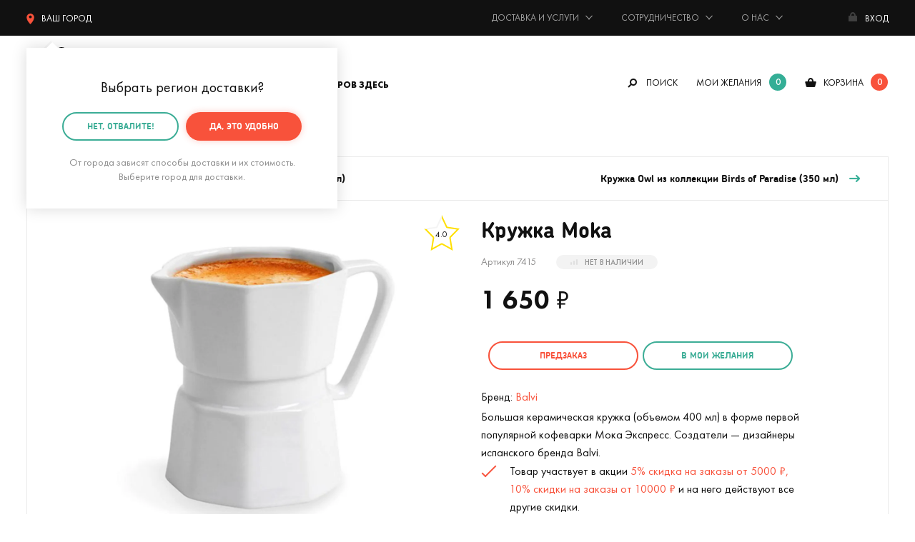

--- FILE ---
content_type: text/html; charset=UTF-8
request_url: https://mrgeek.ru/product/krujka-moka/
body_size: 23857
content:
<!doctype html><html class="no-js" lang="ru"><head><meta charset="utf-8"><base href="https://mrgeek.ru/"><title>Кружка Moka (Balvi) купить по цене 1 650 руб. в интернет-магазине Мистер Гик</title><link rel="preconnect" href="https://storage.mrgeek.ru"><link rel="dns-prefetch" href="https://www.googletagmanager.com/"><link rel="preconnect" href="https://cdn.jsdelivr.net"><link rel="preconnect" href="https://www.google-analytics.com"><link rel="preload" href="/published/SC/html/scripts/repo_themes/mrgeek/static/fonts/woff2/futurapt-400.woff2" as="font" type="font/woff2" crossorigin><link rel="preload" href="/published/SC/html/scripts/repo_themes/mrgeek/static/fonts/woff2/futurapt-600.woff2" as="font" type="font/woff2" crossorigin><link rel="preload" href="/published/SC/html/scripts/repo_themes/mrgeek/static/fonts/woff2/futurapt-700.woff2" as="font" type="font/woff2" crossorigin><link rel="preload" href="/published/SC/html/scripts/repo_themes/mrgeek/static/fonts/woff2/futurapt-450.woff2" as="font" type="font/woff2" crossorigin><link rel="preload" href="/published/SC/html/scripts/repo_themes/mrgeek/static/fonts/woff2/chevin-700.woff2" as="font" type="font/woff2" crossorigin><link rel="preload" href="/published/SC/html/scripts/repo_themes/mrgeek/static/fonts/woff2/chevin-300.woff2" as="font" type="font/woff2" crossorigin><style>@font-face {font-family: 'Chevin';src: url('/published/SC/html/scripts/repo_themes/mrgeek/static/fonts/woff2/chevin-300.woff2') format('woff2');font-weight: 300;font-style: normal;font-display: swap;}@font-face {font-family: 'Chevin';src: url('/published/SC/html/scripts/repo_themes/mrgeek/static/fonts/woff2/chevin-700.woff2') format('woff2');font-weight: 700;font-style: normal;font-display: swap;}@font-face {font-family: 'Futura';src: url('/published/SC/html/scripts/repo_themes/mrgeek/static/fonts/woff2/futurapt-400.woff2') format('woff2');font-weight: 300;font-style: normal;font-display: swap;}@font-face {font-family: 'Futura';src: url('/published/SC/html/scripts/repo_themes/mrgeek/static/fonts/woff2/futurapt-450.woff2') format('woff2');font-weight: 500;font-style: normal;font-display: swap;}@font-face {font-family: 'Futura';src: url('/published/SC/html/scripts/repo_themes/mrgeek/static/fonts/woff2/futurapt-500.woff2') format('woff2');font-weight: 600;font-style: normal;font-display: swap;}@font-face {font-family: 'Futura';src: url('/published/SC/html/scripts/repo_themes/mrgeek/static/fonts/woff2/futurapt-600.woff2') format('woff2');font-weight: 700;font-style: normal;font-display: swap;}@font-face {font-family: 'Futura';src: url('/published/SC/html/scripts/repo_themes/mrgeek/static/fonts/woff2/futurapt-700.woff2') format('woff2');font-weight: 900;font-style: normal;font-display: swap;}@font-face {font-family: 'FontAwesome';src: url('/published/SC/html/scripts/repo_themes/mrgeek/static/fonts/woff2/fontawesome-400.woff2') format('woff2');font-weight: 400;font-style: normal;}</style><link rel="stylesheet" href="/published/SC/html/scripts/repo_themes/mrgeek/static/css/main.min.css?922322522222332232542232221" fetchpriority="high"><meta name="description" content="В интернет-магазине «Мистер Гик» вы можете купить Кружка Moka (Balvi) по цене 1 650 рублей. Ответим на любой ваш вопрос по телефону +7 (495) 120-1398. Звоните!"> <meta http-equiv="x-ua-compatible" content="ie=edge"><meta name="viewport" content="width=device-width, initial-scale=1, maximum-scale=1"><meta content="telephone=no" name="format-detection"><meta name="HandheldFriendly" content="true"><script>var URL_ROOT = '/published/SC/html/scripts';</script><link rel="apple-touch-icon" href="/published/SC/html/scripts/repo_themes/mrgeek/apple-touch-icon.png"><link rel="icon" type="image/png" href="/published/SC/html/scripts/repo_themes/mrgeek/favicon-32x32.png" sizes="32x32"><link rel="icon" type="image/png" href="/published/SC/html/scripts/repo_themes/mrgeek/favicon-16x16.png" sizes="16x16"><link rel="manifest" href="/published/SC/html/scripts/repo_themes/mrgeek/manifest.json"><link rel="icon" href="/published/SC/html/scripts/repo_themes/mrgeek/favicon.ico"><link rel="icon" href="/published/SC/html/scripts/repo_themes/mrgeek/favicon.svg" type="image/svg+xml"><meta name="msapplication-config" content="/published/SC/html/scripts/repo_themes/mrgeek/browserconfig.xml"><meta name="theme-color" content="#3bad96"><link rel="preload" as="image" imagesrcset="https://storage.mrgeek.ru/q_MyRNsYf-5Jp1f4OKOwBozuibqNgVzZpZNCIOJwuAI/fit/540/540/no/1/aHR0cHM6Ly9tcmdlZWsucnUvaW1hZ2VzL3Byb2R1Y3RfcGljdHVyZXNfbmV3LzcwMDAvNzcwMC83NzI4L3Byb2R1Y3RfcGljdHVyZXMvb3JpZ2luYWwvNzcyOC0xLmpwZw.jpg 540w, https://storage.mrgeek.ru/yjyI13myRjWTNEsXqtUwprOkN-shQVEyWRvV9nHZwmE/fit/1080/1080/no/1/aHR0cHM6Ly9tcmdlZWsucnUvaW1hZ2VzL3Byb2R1Y3RfcGljdHVyZXNfbmV3LzcwMDAvNzcwMC83NzI4L3Byb2R1Y3RfcGljdHVyZXMvb3JpZ2luYWwvNzcyOC0xLmpwZw.jpg 1080w" imagesizes="100vw"><meta name="twitter:card" content="product"><meta name="twitter:site" content="@mrgeekru"><meta name="twitter:creator" content="@mrgeekru"><meta name="twitter:title" content="Кружка Moka"><meta name="twitter:image" content="https://storage.mrgeek.ru/yjyI13myRjWTNEsXqtUwprOkN-shQVEyWRvV9nHZwmE/fit/1080/1080/no/1/aHR0cHM6Ly9tcmdlZWsucnUvaW1hZ2VzL3Byb2R1Y3RfcGljdHVyZXNfbmV3LzcwMDAvNzcwMC83NzI4L3Byb2R1Y3RfcGljdHVyZXMvb3JpZ2luYWwvNzcyOC0xLmpwZw.jpg"><meta name="twitter:label1" content="Цена:"><meta name="twitter:data1" content="1 650 ₽"><meta name="twitter:label2" content="Магазин подарков"><meta name="twitter:data2" content="Мистер Гик"><meta property="og:title" content="Кружка Moka по цене 1 650 ₽"><meta property="og:type" content="product"><meta property="og:url" content="https://mrgeek.ru/product/krujka-moka/"><meta property="og:image" content="https://storage.mrgeek.ru/yjyI13myRjWTNEsXqtUwprOkN-shQVEyWRvV9nHZwmE/fit/1080/1080/no/1/aHR0cHM6Ly9tcmdlZWsucnUvaW1hZ2VzL3Byb2R1Y3RfcGljdHVyZXNfbmV3LzcwMDAvNzcwMC83NzI4L3Byb2R1Y3RfcGljdHVyZXMvb3JpZ2luYWwvNzcyOC0xLmpwZw.jpg"><meta property="og:image:width" content="1080"><meta property="og:image:height" content="1080"><meta property="og:site_name" content="Мистер Гик — магазин подарков"><meta property="og:locale" content="ru_RU"><meta property="og:description" content="То, что вы видите перед собой, не чайник и не молочник. Хотя использовать кружку Moka можно и в таком качестве, и благодаря носику сверху это даже удобно. Но задумка именно в том, чтобы придать обычной кружке форму, которая..."><script>var mrgeek = mrgeek || { } ;mrgeek.user=  {logged:false} ;</script><script>
    window.dataLayer = window.dataLayer || [];
</script>
    <script>
        window.dataLayer.push({
            event: "view_item",
            ecommerce: {
                items: [{
                    item_name: "Кружка Moka",
                    item_id: "7415",
                    item_brand: "Balvi",
                    price: "1650.00",

                                                                                                                    item_category: "Дом и офис",
                                                                                                item_category2: "Кухня",
                                                                                                item_category3: "Кружки",
                                                                quantity: 1
                }]
            }
        })
    </script>

<script>(function(w,d,s,l,i) { w[l]=w[l]||[];w[l].push( { 'gtm.start':new Date().getTime(),event:'gtm.js' } );var f=d.getElementsByTagName(s)[0],j=d.createElement(s),dl=l!='dataLayer'?'&l='+l:'';j.async=true;j.src='https://www.googletagmanager.com/gtm.js?id='+i+dl;f.parentNode.insertBefore(j,f);} )(window,document,'script','dataLayer','GTM-573HKX');</script><script src="/published/SC/html/scripts/repo_themes/mrgeek/static/js/part/JsHttpRequest.min.js?2" fetchpriority="high"></script><!-- canonical --><link rel="canonical" href="https://mrgeek.ru/product/krujka-moka/"><!-- /canonical --><script src="/published/SC/html/scripts/repo_themes/mrgeek/static/js/jquery.min.js?216633"></script></head><body><noscript><iframe src="https://www.googletagmanager.com/ns.html?id=GTM-573HKX" height="0" width="0" style="display:none;visibility:hidden"></iframe></noscript><div id="app"><header class="fixed_header"><div class="topbar"><div class="wrapper"><div class="topbar_inner"><!--noindex--><div class="city" :class="{ active: showCity }"><span title="Выбор города доставки" @click="if(!getCookie('topGeoSelected') && !getCookie('geoCity')){ showCity = !showCity } else { showmeCity(); }"><svg xmlns="http://www.w3.org/2000/svg" viewBox="0 0 49 70"><path d="M24.5 0A24.49 24.49 0 0 0 0 24.47C0 36.4 6.76 52.29 24.5 70 42.24 52.29 49 36.4 49 24.47A24.49 24.49 0 0 0 24.5 0zm0 30.75a9.14 9.14 0 1 1 9.15-9.14 9.14 9.14 0 0 1-9.15 9.14z"/></svg><span class="topGeoCityID">Ваш город</span></span><div class="showbox_city showbox_shadow"><span class="showbox_city_name"><span class="geoSelectedCity" style="display:none;">Ваш город -</span><span class="geoSelectedCountry" style="display:none;">Ваша страна -</span><span class="geoSelectedOther" >Выбрать регион доставки</span><span class="topGeoCityID"></span>?</span><div class="btn_group"><a rel="nofollow" href="#" class="btn red" @click.stop.prevent="createCookie('topGeoSelected', 1, 300*24); $('#topCountry_176').addClass('active'); showCity = !showCity" title="Подтвердить город доставки">Да, всё верно</a><a rel="nofollow" href="#" class="btn green_border" @click.stop.prevent="showmeCity" title="Выбрать другой городй доставки">нет, другой</a></div><div class="showbox_city_descr">От города зависят способы доставки и их стоимость. Выберите город для доставки.</div></div></div><!--/noindex--><span class="time">Будни: с 11 до 20, сб: 11 до 18, вс: выходной</span><a rel="nofollow" id="phone-msk" style="display:none;" title="+7 (495) 120-1398" href="tel:+74951201398"> <span class="phone">+7 (495) 120-13-98</span></a><ul class="topmenu"><li class="hasdrop"><span>Доставка и услуги</span><ul class="topmenu_inner"><li><a href="/dostavka-i-oplata/" title="Доставка и оплата">Доставка и оплата</a></li><li><a href="/dolyame/" title="Оплата Долями">Оплата Долями</a></li><li><a href="/upakovka-podarkov/" title="Подарочная упаковка">Подарочная упаковка</a></li><li><a href="/podarok-surpriz/" title="Тайный Санта, заказ-сюрприз">Тайный Санта<br>заказ-сюрприз</a></li><li><a href="/garantija/" title="Гарантия, обмен и возврат">Гарантия, обмен и возврат</a></li><li><a href="/blog/akcii/" title="Акции">Акции</a></li></ul></li><li class="hasdrop"><span>Сотрудничество</span><ul class="topmenu_inner"><li><a href="/podarki-optom/" title="Оптовые продажи">Оптовые продажи</a></li><li><a href="/predlojit-tovar/" title="Предложить товар">Предложить товар</a></li><li><a href="/partnerskaja-programma/" title="Партнерская программа">Партнерская программа</a></li></ul></li><li class="hasdrop"><span>О нас</span><ul class="topmenu_inner"><li><a href="/about/" title="О компании">О компании</a></li><li><a href="/kontakty/" title="Контакты">Контакты</a></li><li><a href="/rekvizity/" title="Реквизиты">Реквизиты</a></li><li><a href="/about/vakansii/" title="Вакансии"><strong>Вакансия!</strong></a></li></ul></li></ul><a href="" title="Авторизация, регистрация и восстановление пароля" class="enter" @click.stop.prevent="openModal('modal_registration')"><span class="name">Вход</span></a></div></div></div><div class="header"><div class="wrapper"><div class="header_inner"><a href="/" class="logo" title="Мистер Гик — магазин подарков"></a><div class="desktop_header"><div class="mainmenu_ov"><!--noindex--><div class="btn_landscape" :class="{ active: showLandmenu }"><div class="hasdrop_div" @click.stop.prevent="showLandmenu = !showLandmenu"><span>Каталог товаров здесь</span></div><div class="showme_menu showbox_shadow"><div class="menu_links"><a href="/category/podarki-na-novyj-god/">Подарки на Новый год 🎄</a><a href="/category/novinki/" title="Новинки">Новинки</a><a href="/category/skidki/" title="Скидки">Скидки</a><a href="/category/hity/" title="Хиты">Хиты</a><a href="/brands/" title="Бренды">Бренды</a><a href="/category/vse-tovary/" title="Весь каталог">Весь каталог</a><a href="/giftcard/" title="Подарочные сертификаты">Подарочные сертификаты</a></div><div class="menu_links"><a :class="{ active: tabMenu1Show }" @click.stop.prevent="tabMenu1" data-id="tabMenu1" title="Подарки">Подарки</a><a :class="{ active: tabMenu2Show }" @click.stop.prevent="tabMenu2" data-id="tabMenu2" title="Дом и офис">Дом и офис</a><a :class="{ active: tabMenu3Show }" @click.stop.prevent="tabMenu3" data-id="tabMenu3" title="Интерьер">Интерьер</a><a :class="{ active: tabMenu4Show }" @click.stop.prevent="tabMenu4" data-id="tabMenu4" title="Одежда и аксессуары">Одежда и аксессуары</a><a :class="{ active: tabMenu5Show }" @click.stop.prevent="tabMenu5" data-id="tabMenu5" title="Гаджеты и устройства">Гаджеты и устройства</a><a :class="{ active: tabMenu6Show }" @click.stop.prevent="tabMenu6" data-id="tabMenu6" title="Игры и игрушки">Игры и игрушки</a><a :class="{ active: tabMenu7Show }" @click.stop.prevent="tabMenu7" data-id="tabMenu7" title="Уход за собой">Уход за собой</a><a :class="{ active: tabMenu8Show }" @click.stop.prevent="tabMenu8" data-id="tabMenu8" title="Подборки">Подборки</a></div><div class="dropmenu_tab" :class="{ open: tabMenu1Show }"><div class="menu-subject"> </div><ul class="dropmenu"><li><div class="menu-subject"><a href="/category/otkrytki/" title="Открытки">Открытки</a></div></li><li><div class="menu-subject"><a href="/category/podarochnye-nabory/" title="Подарочные наборы">Подарочные наборы</a></div></li><li><div class="menu-subject"><a href="/category/gastronom/" title="Вкусные подарки">Вкусные подарки</a></div></li><li><div class="menu-subject"><a href="/category/suveniry-dlja-logotipa/" title="Сувениры для логотипа">Сувениры для логотипа</a></div></li><li><div class="menu-subject"><a href="/category/korporativnye-podarki/" title="Корпоративным заказчикам">Корпоративным заказчикам</a></div></li></ul><div class="menu-subject">На важные события</div><ul class="dropmenu"><li><a href="/category/podarki-na-den-rojdenija/" title="День рождения">День рождения</a></li><li><a href="/category/podarki-na-ubilej/" title="Юбилей">Юбилей</a></li><li><a href="/category/podarki-na-korporativ/" title="Корпоратив">Корпоратив</a></li><li><a href="/category/podarki-na-novoselje/" title="Новоселье">Новоселье</a></li><li><a href="/category/podarki-na-svadbu/" title="Свадьба">Свадьба</a></li><li><a href="/category/podarki-na-godovschinu-svadby/" title="Годовщина свадьбы">Годовщина свадьбы</a></li><li><a href="/category/podarok-na-malchishnik/" title="Мальчишник">Мальчишник</a></li><li><a href="/category/podarok-na-devichnik/" title="Девичник">Девичник</a></li><li><a href="/category/podarok-na-vypusknoj-v-shkole/" title="Выпускной в школе">Выпускной в школе</a></li><li><a href="/category/podarok-na-vypusknoj-v-detskom-sadu/" title="Выпускной в детском саду">Выпускной в детском саду</a></li></ul><div class="menu-subject"><a href="/kalendar-prazdnikov/" title="На ближайшие праздники">На ближайшие праздники</a></div><ul class="dropmenu"><li><a href="/category/podarki-na-novyj-god/" title="🎄 Новый год (31 декабря) 🎄">🎄 Новый год (31 декабря) 🎄</a></li><li><a href="/category/podarki-na-14-fevralja/" title="❤️ День св. Валентина (14 февраля)">❤️ День св. Валентина (14 февраля)</a></li><li><a href="/category/podarki-na-23-fevralja/" title="⭐ День защитника Отечества (23 февраля)">⭐ День защитника Отечества (23 февраля)</a></li><li><a href="/category/podarki-na-8-marta/" title="🌷 Международный женский день (8 марта)">🌷 Международный женский день (8 марта)</a></li></ul><div class="menu-subject">Кому дарим</div><ul class="dropmenu"><li><a href="/category/podarki-dlja-mujchin/" title="Мужчине">Мужчине</a></li><li><a href="/category/podarki-dlja-jenschin/" title="Женщине">Женщине</a></li><li><a href="/category/podarki-parnu/" title="Парню">Парню</a></li><li><a href="/category/podarki-devushke/" title="Девушке">Девушке</a></li><li><a href="/category/podarki-pape/" title="Папе">Папе</a></li><li><a href="/category/podarki-mame/" title="Маме">Маме</a></li><li><a href="/category/podarki-muju/" title="Мужу">Мужу</a></li><li><a href="/category/podarki-jene/" title="Жене">Жене</a></li><li><a href="/category/podarki-drugu/" title="Другу">Другу</a></li><li><a href="/category/podarki-podruge/" title="Подруге">Подруге</a></li><li><a href="/category/podarki-bratu/" title="Брату">Брату</a></li><li><a href="/category/podarki-sestre/" title="Сестре">Сестре</a></li><li><a href="/category/podarki-dedushke/" title="Дедушке">Дедушке</a></li><li><a href="/category/podarki-babushke/" title="Бабушке">Бабушке</a></li><li><a href="/category/podarok-synu/" title="Сыну">Сыну</a></li><li><a href="/category/podarok-dochke/" title="Дочке">Дочке</a></li><li><a href="/category/podarki-roditeljam/" title="Родителям">Родителям</a></li><li><a href="/category/podarki-molodym-roditeljam/" title="Молодым родителям">Молодым родителям</a></li><li><a href="/category/podarki-dlja-detej/" title="Детям">Детям</a></li><li><a href="/category/podarok-semjie/" title="Семье">Семье</a></li><li><a href="/category/podarok-testju-svekru/" title="Тестю (свекру)">Тестю (свекру)</a></li><li><a href="/category/originalnyj-podarok-tesche/" title="Теще (свекрови)">Теще (свекрови)</a></li><li><a href="/category/podarki-druzjam/" title="Друзьям">Друзьям</a></li><li><a href="/category/podarki-kollegam/" title="Коллегам">Коллегам</a></li></ul><div class="menu-subject">По профессии и хобби</div><ul class="dropmenu"><li><a href="/category/podarki-avtomobilistu/" title="Автомобилисту 🚗">Автомобилисту 🚗</a></li><li><a href="/category/podarki-aitishniku/" title="Айтишнику 👨‍💻">Айтишнику 👨‍💻</a></li><li><a href="/category/podarok-biznesmenu/" title="Бизнесмену 👨‍💼">Бизнесмену 👨‍💼</a></li><li><a href="/category/podarki-voennomu/" title="Военному 💂">Военному 💂</a></li><li><a href="/category/podarki-vospitatelyam/" title="Воспитателю 👩‍🏫">Воспитателю 👩‍🏫</a></li><li><a href="/category/podarki-vrachu/" title="Врачу 👨‍⚕️">Врачу 👨‍⚕️</a></li><li><a href="/category/podarki-giku/" title="Гику 🤓">Гику 🤓</a></li><li><a href="/category/podarki-domohozjajke/" title="Домохозяйке 🧹">Домохозяйке 🧹</a></li><li><a href="/category/kinomanam/" title="Киноману 🎥">Киноману 🎥</a></li><li><a href="/category/podarki-muzykantu/" title="Музыканту 🎵">Музыканту 🎵</a></li><li><a href="/category/podarki-ohotniku/" title="Охотнику 🏹">Охотнику 🏹</a></li><li><a href="/category/podarki-povaru/" title="Повару 👨‍🍳">Повару 👨‍🍳</a></li><li><a href="/category/podarki-turistu/" title="Путешественнику 🚢">Путешественнику 🚢</a></li><li><a href="/category/podarki-rukovoditelu/" title="Руководителю 👨‍💼">Руководителю 👨‍💼</a></li><li><a href="/category/podarki-rybaku/" title="Рыбаку 🎣">Рыбаку 🎣</a></li><li><a href="/category/podarki-sportsmenu/" title="Спортсмену 🏃">Спортсмену 🏃</a></li><li><a href="/category/podarki-stroitelju/" title="Строителю 🏗️">Строителю 🏗️</a></li><li><a href="/category/podarki-studentu/" title="Студенту 👨‍🎓">Студенту 👨‍🎓</a></li><li><a href="/category/podarok-uchenomu/" title="Ученому 👨‍🔬">Ученому 👨‍🔬</a></li><li><a href="/category/podarki-uchitelu/" title="Учителю 👩‍🏫">Учителю 👩‍🏫</a></li><li><a href="/category/futbolnye-suveniry/" title="Футбольному болельщику ⚽">Футбольному болельщику ⚽</a></li></ul></div><div class="dropmenu_tab" :class="{ open: tabMenu2Show }"><div class="menu-subject"><a href="/category/kuhnja/" title="Кухня">Кухня</a></div><ul class="dropmenu"><li><a href="/category/krujki/" title="Кружки">Кружки</a></li><li><a href="/category/termokrujki-i-termosy/" title="Термокружки и термосы">Термокружки и термосы</a></li><li><a href="/category/coffee/" title="Время кофе">Время кофе</a></li><li><a href="/category/lanch-boksy/" title="Ланч-боксы">Ланч-боксы</a></li><li><a href="/category/butylki/" title="Бутылки">Бутылки</a></li><li><a href="/category/tarelki/" title="Тарелки">Тарелки</a></li><li><a href="/category/organizacija-i-porjadok/" title="Организация и порядок ">Организация и порядок </a></li><li><a href="/category/vinnyj-razdel/" title="Винный раздел">Винный раздел</a></li><li><a href="/category/zavarniki-dlja-chaja/" title="Заварники для чая">Заварники для чая</a></li><li><a href="/category/fartuki/" title="Фартуки">Фартуки</a></li><li><a href="/category/tehnika-dlja-kuhni/" title="Техника для кухни">Техника для кухни</a></li></ul><div class="menu-subject"><a href="/category/bar/" title="Бар">Бар</a></div><ul class="dropmenu"><li><a href="/category/dispensery-dlja-napitkov/" title="Диспенсеры для напитков">Диспенсеры для напитков</a></li><li><a href="/category/pivnye-bokaly/" title="Пивные бокалы">Пивные бокалы</a></li><li><a href="/category/stopki/" title="Стопки">Стопки</a></li><li><a href="/category/formy-dlja-lda/" title="Формы для льда">Формы для льда</a></li><li><a href="/category/shtopory/" title="Штопоры">Штопоры</a></li><li><a href="/category/otkryvashki/" title="Открывалки">Открывалки</a></li><li><a href="/category/alkoigry/" title="Алкоигры">Алкоигры</a></li></ul><div class="menu-subject"><a href="/category/rabochee-mesto/" title="Рабочее место">Рабочее место</a></div><ul class="dropmenu"><li><a href="/category/zarjadnye-stancii/" title="Зарядные станции">Зарядные станции</a></li><li><a href="/category/nastolnye-organajzery/" title="Настольные органайзеры">Настольные органайзеры</a></li><li><a href="/category/podstavki-pod-chashku/" title="Подставки под чашку">Подставки под чашку</a></li></ul><div class="menu-subject"><a href="/category/kanceljarija/" title="Канцелярия">Канцелярия</a></div><ul class="dropmenu"><li><a href="/category/ruchki/" title="Ручки">Ручки</a></li><li><a href="/category/bloknoty/" title="Блокноты">Блокноты</a></li><li><a href="/category/stikery/" title="Стикеры">Стикеры</a></li><li><a href="/category/zakladki-dlja-knig/" title="Закладки для книг">Закладки для книг</a></li><li><a href="/category/penaly/" title="Пеналы">Пеналы</a></li><li><a href="/category/oblojki-dlja-knig/" title="Обложки для книг (антибуки)">Обложки для книг (антибуки)</a></li><li><a href="/category/avtovizitki/" title="Автовизитки">Автовизитки</a></li><li><a href="/category/kalendari/" title="Календари">Календари</a></li></ul><div class="menu-subject"> </div><ul class="dropmenu"><li><div class="menu-subject"><a href="/category/knigi/" title="Книги">Книги</a></div></li><li><div class="menu-subject"><a href="/category/vsjo-dlja-domashnih-rastenij/" title="Для комнатных растений">Для комнатных растений</a></div></li><li><div class="menu-subject"><a href="/category/vannaja/" title="Ванная">Ванная</a></div></li><li><div class="menu-subject"><a href="/category/tualet/" title="Туалет">Туалет</a></div></li><li><div class="menu-subject"><a href="/category/suveniry/" title="Сувениры">Сувениры</a></div></li><li><div class="menu-subject"><a href="/category/dlja-pitomcev/" title="Для домашних питомцев">Для домашних питомцев</a></div></li></ul></div><div class="dropmenu_tab" :class="{ open: tabMenu3Show }"><div class="menu-subject"><a href="/category/domashnij-tekstil/" title="Домашний текстиль">Домашний текстиль</a></div><ul class="dropmenu"><li><a href="/category/podushki/" title="Подушки">Подушки</a></li><li><a href="/category/pledy/" title="Пледы">Пледы</a></li><li><a href="/category/polotenca/" title="Полотенца">Полотенца</a></li><li><a href="/category/kovriki-dlja-vhodnoj-dveri/" title="Коврики для входной двери">Коврики для входной двери</a></li><li><a href="/category/pokryvala/" title="Покрывала">Покрывала</a></li></ul><div class="menu-subject"><a href="/category/svetilniki/" title="Светильники, лампы, ночники">Светильники, лампы, ночники</a></div><div class="menu-subject"><a href="/category/chasy/" title="Часы">Часы</a></div><ul class="dropmenu"><li><a href="/category/nastennye-chasy/" title="Настенные часы">Настенные часы</a></li><li><a href="/category/chasy-i-budilniki/" title="Настольные часы и будильники">Настольные часы и будильники</a></li></ul><div class="menu-subject"><a href="/category/hranenie/" title="Хранение">Хранение</a></div><ul class="dropmenu"><li><a href="/category/shkatulki-i-podstavki-dlja-ukrashenij/" title="Шкатулки и подставки для украшений">Шкатулки и подставки для украшений</a></li><li><a href="/category/kopilki/" title="Копилки">Копилки</a></li></ul><div class="menu-subject"> </div><ul class="dropmenu"><li><div class="menu-subject"><a href="/category/vazy/" title="Вазы">Вазы</a></div></li><li><div class="menu-subject"><a href="/category/zerkala/" title="Зеркала">Зеркала</a></div></li><li><div class="menu-subject"><a href="/category/fotoramki/" title="Фоторамки">Фоторамки</a></div></li><li><div class="menu-subject"><a href="/category/karty-mira/" title="Карты мира, путеводители">Карты мира, путеводители</a></div></li><li><div class="menu-subject"><a href="/category/kresla-pufiki/" title="Кресла, пуфики">Кресла, пуфики</a></div></li><li><div class="menu-subject"><a href="/category/kljuchnicy/" title="Ключницы">Ключницы</a></div></li><li><div class="menu-subject"><a href="/category/pepelnicy/" title="Пепельницы">Пепельницы</a></div></li><li><div class="menu-subject"><a href="/category/magnity/" title="Магниты">Магниты</a></div></li><li><div class="menu-subject"><a href="/category/postery/" title="Постеры">Постеры</a></div></li><li><div class="menu-subject"><a href="/category/globusy/" title="Глобусы">Глобусы</a></div></li><li><div class="menu-subject"><a href="/category/ukrashenija-dlja-doma-i-ofisa/" title="Украшения для дома и офиса">Украшения для дома и офиса</a></div></li></ul></div><div class="dropmenu_tab" :class="{ open: tabMenu4Show }"><div class="menu-subject"> </div><ul class="dropmenu"><li><div class="menu-subject"><a href="/category/mujskaja-odejda/" title="Мужская одежда">Мужская одежда</a></div></li><li><div class="menu-subject"><a href="/category/jenskaja-odejda/" title="Женская одежда">Женская одежда</a></div></li><li><div class="menu-subject"><a href="/category/noski/" title="Носки">Носки</a></div></li><li><div class="menu-subject"><a href="/category/pledy-s-rukavami/" title="Пледы с рукавами">Пледы с рукавами</a></div></li><li><div class="menu-subject"><a href="/category/obuv/" title="Тапочки">Тапочки</a></div></li></ul><div class="menu-subject"><a href="/category/aksessuary/" title="Аксессуары">Аксессуары</a></div><ul class="dropmenu"><li><a href="/category/perchatki/" title="Перчатки">Перчатки</a></li><li><a href="/category/zonty/" title="Зонты">Зонты</a></li><li><a href="/category/dojdeviki/" title="Дождевики">Дождевики</a></li><li><a href="/category/rjukzaki/" title="Рюкзаки">Рюкзаки</a></li><li><a href="/category/sumki-koshelki/" title="Сумки, кошельки, косметички">Сумки, кошельки, косметички</a></li><li><a href="/category/oblojki-dlja-pasporta/" title="Обложки для паспорта">Обложки для паспорта</a></li><li><a href="/category/maski-dlja-sna/" title="Маски для сна">Маски для сна</a></li><li><a href="/category/breloki/" title="Брелоки">Брелоки</a></li><li><a href="/category/znachki/" title="Значки">Значки</a></li><li><a href="/category/oblojki-dlja-studencheskogo/" title="Обложки для студенческого">Обложки для студенческого</a></li><li><a href="/category/oblojki-dlya-avtodokumentov/" title="Обложки для автодокументов">Обложки для автодокументов</a></li><li><a href="/category/oblojki-na-zachetku/" title="Обложки на зачетную книжку">Обложки на зачетную книжку</a></li></ul><div class="menu-subject"><a href="/category/dlja-karnavala/" title="Для карнавала и праздника">Для карнавала и праздника</a></div><ul class="dropmenu"><li><a href="/category/maski/" title="Маски">Маски</a></li><li><a href="/category/vozdushnye-shary/" title="Воздушные шары">Воздушные шары</a></li><li><a href="/category/fotobutaforija/" title="Фотобутафория">Фотобутафория</a></li></ul></div><div class="dropmenu_tab" :class="{ open: tabMenu5Show }"><div class="menu-subject"><a href="/category/dlja-kompjutera/" title="Для компьютера">Для компьютера</a></div><ul class="dropmenu"><li><a href="/category/usb-gadjety/" title="USB Гаджеты">USB Гаджеты</a></li><li><a href="/category/fleshki/" title="Флешки">Флешки</a></li><li><a href="/category/myshki-i-klaviatury/" title="Мышки">Мышки</a></li></ul><div class="menu-subject"><a href="/category/dlja-telefona-i-plansheta/" title="Для телефона и планшета">Для телефона и планшета</a></div><ul class="dropmenu"><li><a href="/category/zarjadnye-stancii/" title="Зарядные станции">Зарядные станции</a></li><li><a href="/category/vneshnie-akkumuljatory/" title="Внешние аккумуляторы">Внешние аккумуляторы</a></li></ul><div class="menu-subject"> </div><ul class="dropmenu"><li><div class="menu-subject"><a href="/category/audio/" title="Аудио">Аудио</a></div></li><li><div class="menu-subject"><a href="/category/tehnika-dlja-doma/" title="Техника для дома">Техника для дома</a></div></li><li><div class="menu-subject"><a href="/category/dlja-avto/" title="В автомобиль">В автомобиль</a></div></li><li><div class="menu-subject"><a href="/category/batarejki/" title="Батарейки">Батарейки</a></div></li><li><div class="menu-subject"><a href="/category/kabeli-i-perehodniki/" title="Кабели, переходники и адаптеры">Кабели, переходники и адаптеры</a></div></li></ul></div><div class="dropmenu_tab" :class="{ open: tabMenu6Show }"><div class="menu-subject"><a href="/category/aktivnyj-otdyh/" title="Активный отдых">Активный отдых</a></div><ul class="dropmenu"><li><a href="/category/igry-na-otkrytom-vozduhe/" title="На открытом воздухе">На открытом воздухе</a></li><li><a href="/category/igry-na-more/" title="На море">На море</a></li></ul><div class="menu-subject"> </div><ul class="dropmenu"><li><div class="menu-subject"><a href="/category/igrushki/" title="Игрушки">Игрушки</a></div></li><li><div class="menu-subject"><a href="/category/nastolnye-igry/" title="Настольные игры">Настольные игры</a></div></li><li><div class="menu-subject"><a href="/category/nabory-dlja-tvorchestva/" title="Наборы для творчества">Наборы для творчества</a></div></li><li><div class="menu-subject"><a href="/category/poznavatelnye-nabory/" title="Познавательные наборы">Познавательные наборы</a></div></li><li><div class="menu-subject"><a href="/category/vyrasti-sam/" title="Вырасти сам">Вырасти сам</a></div></li><li><div class="menu-subject"><a href="/category/konstruktory/" title="Конструкторы">Конструкторы</a></div></li><li><div class="menu-subject"><a href="/category/golovolomki/" title="Головоломки">Головоломки</a></div></li><li><div class="menu-subject"><a href="/category/3d-pazly/" title="3D Пазлы (конструкторы)">3D Пазлы (конструкторы)</a></div></li><li><div class="menu-subject"><a href="/category/mjagkie-igrushki/" title="Мягкие игрушки">Мягкие игрушки</a></div></li><li><div class="menu-subject"><a href="/category/igrushki-grelki/" title="Игрушки-грелки">Игрушки-грелки</a></div></li><li><div class="menu-subject"><a href="/category/muzykalnye-igrushki/" title="Музыкальные игрушки">Музыкальные игрушки</a></div></li><li><div class="menu-subject"><a href="/category/nebesney-fonariki/" title="Летающие фонарики">Летающие фонарики</a></div></li><li><div class="menu-subject"><a href="/category/alkoigry/" title="Алкоигры">Алкоигры</a></div></li></ul></div><div class="dropmenu_tab" :class="{ open: tabMenu7Show }"><div class="menu-subject"> </div><ul class="dropmenu"><li><div class="menu-subject"><a href="/category/jenskaja-kosmetika/" title="Женская косметика">Женская косметика</a></div></li><li><div class="menu-subject"><a href="/category/mujskaja-kosmetika/" title="Мужская косметика">Мужская косметика</a></div></li><li><div class="menu-subject"><a href="/category/uhod-za-telom/" title="Уход за телом">Уход за телом</a></div></li><li><div class="menu-subject"><a href="/category/mylo/" title="Мыло">Мыло</a></div></li><li><div class="menu-subject"><a href="/category/zdorove/" title="Здоровье">Здоровье</a></div></li><li><div class="menu-subject"><a href="/category/sredstva-individualnoj-zaschity/" title="Защита от вирусов">Защита от вирусов</a></div></li></ul></div><div class="dropmenu_tab" :class="{ open: tabMenu8Show }"><div class="menu-subject">По цене</div><ul class="dropmenu"><li><a href="/category/podarki-do-500-rublej/" title="До 500 ₽">До 500 ₽</a></li><li><a href="/category/podarki-ot-500-do-1000-rublej/" title="От 500 до 1 000 ₽">От 500 до 1 000 ₽</a></li><li><a href="/category/podarki-ot-1000-rublej-do-2500-rublej/" title="От 1 000 до 2 500 ₽">От 1 000 до 2 500 ₽</a></li><li><a href="/category/podarki-ot-2500-rublej-do-5000-rublej/" title="От 2 500 до 5 000 ₽">От 2 500 до 5 000 ₽</a></li><li><a href="/category/podarki-ot-5000-rublej-do-10000-rublej/" title="От 5 000  до 10 000 ₽">От 5 000  до 10 000 ₽</a></li><li><a href="/category/podarki-ot-10000-rublej/" title="От 10 000 ₽">От 10 000 ₽</a></li></ul><div class="menu-subject"><a href="/brands/" title="Все бренды">Все бренды</a></div><ul class="dropmenu"><li><a href="/category/antibuki/" title="Антибуки">Антибуки</a></li><li><a href="/category/buro-nahodok/" title="Бюро находок">Бюро находок</a></li><li><a href="/category/balvi/" title="Balvi">Balvi</a></li><li><a href="/category/idventure/" title="IDventure">IDventure</a></li><li><a href="/category/new-wallet/" title="New Wallet">New Wallet</a></li><li><a href="/category/tassen/" title="Tassen">Tassen</a></li><li><a href="/category/reisenthel/" title="Reisenthel">Reisenthel</a></li><li><a href="/category/st-friday-socks/" title="St. Friday Socks">St. Friday Socks</a></li></ul><div class="menu-subject">Интересные подборки</div><ul class="dropmenu"><li><a href="/category/sobiraemsja-na-shashlyki/" title="Собираемся на шашлыки 🍢">Собираемся на шашлыки 🍢</a></li><li><a href="/category/podarki-giku/" title="Гикам 🤓">Гикам 🤓</a></li><li><a href="/category/dlja-vljublennyh/" title="Влюбленным 💕">Влюбленным 💕</a></li><li><a href="/category/dlja-vzroslyh/" title="18+ 🔞">18+ 🔞</a></li><li><a href="/category/vse-dlja-vecherinok/" title="Все для вечеринок 🎉">Все для вечеринок 🎉</a></li><li><a href="/category/edinorogi/" title="Единороги 🦄">Единороги 🦄</a></li><li><a href="/category/dinozavry/" title="Динозавры 🦕">Динозавры 🦕</a></li><li><a href="/category/lamy/" title="Ламы 🦙">Ламы 🦙</a></li><li><a href="/category/kotomanija/" title="Котомания 🐱">Котомания 🐱</a></li><li><a href="/category/cherepa/" title="Черепа 💀">Черепа 💀</a></li><li><a href="/category/kosmos/" title="Космос 🪐">Космос 🪐</a></li><li><a href="/category/rock/" title="Рок 🤘">Рок 🤘</a></li><li><a href="/category/steampunk/" title="Стимпанк ⚙️">Стимпанк ⚙️</a></li><li><a href="/category/ujutnaja-zima/" title="Уютная зима ❄">Уютная зима ❄</a></li><li><a href="/category/vesennee-nastroenie/" title="Весеннее настроение 🌱">Весеннее настроение 🌱</a></li><li><a href="/category/cvet-nastroenija-leto/" title="Цвет настроения — ЛЕТО! 🌞">Цвет настроения — ЛЕТО! 🌞</a></li><li><a href="/category/ujutnaja-osen/" title="Уютная осень 🍁">Уютная осень 🍁</a></li><li><a href="/category/otdyh-na-prirode/" title="Отдых на природе 🌳️">Отдых на природе 🌳️</a></li><li><a href="/category/vinnyj-razdel/" title="Винный раздел 🍷">Винный раздел 🍷</a></li><li><a href="/category/coffee/" title="Кофемания ☕">Кофемания ☕</a></li><li><a href="/category/pivnoj-razdel/" title="Пивной раздел 🍺">Пивной раздел 🍺</a></li><li><a href="/category/tropiki/" title="Тропики — вечное лето 🌵">Тропики — вечное лето 🌵</a></li><li><a href="/category/v-puteshestvie/" title="В отпуск (путешествие) 🏄">В отпуск (путешествие) 🏄</a></li><li><a href="/category/podarki-na-1-sentjabrja/" title="Готовимся к учебе 🎓🎒">Готовимся к учебе 🎓🎒</a></li><li><a href="/category/v-ofis/" title="Для офиса 🖥️">Для офиса 🖥️</a></li><li><a href="/category/podarki-na-temu-marvel/" title="Вселенная Marvel">Вселенная Marvel</a></li><li><a href="/category/podarki-na-temu-dc-comics/" title="Вселенная DC Comics">Вселенная DC Comics</a></li><li><a href="/category/suveniry-star-wars/" title="Сувениры Star Wars">Сувениры Star Wars</a></li><li><a href="/category/chellendji/" title="Челленджи 📋">Челленджи 📋</a></li><li><a href="/category/avokado/" title="Авокадо 🥑">Авокадо 🥑</a></li><li><a href="/category/jivotnye/" title="Животные 🐶🐬🕊️">Животные 🐶🐬🕊️</a></li><li><a href="/category/dizajnerskie-podarki/" title="Дизайнерские 🎁">Дизайнерские 🎁</a></li><li><a href="/category/rozovoe-nastroenie/" title="Pink 🌸">Pink 🌸</a></li><li><a href="/category/zoj/" title="ЗОЖ 💪">ЗОЖ 💪</a></li><li><a href="/category/prikoly-i-rozygryshi/" title="Розыгрыши 🤣">Розыгрыши 🤣</a></li><li><a href="/category/dlja-otdyha-na-dache/" title="Отдых на даче 🏡">Отдых на даче 🏡</a></li><li><a href="/category/eco/" title="Эко-товары 🌱♻️">Эко-товары 🌱♻️</a></li></ul></div></div></div><!--/noindex--><ul class="mainmenu"><li><div class="menu_list"><a href="/category/podarki-na-novyj-god/">Подарки на Новый год 🎄</a></div></li><li><div class="menu_list"><a href="/category/novinki/">Новинки</a></div></li><li><div class="menu_list"><a href="/category/skidki/">Скидки</a></div></li><li><div class="menu_list"><a href="/category/hity/">Хиты</a></div></li><li><div class="menu_list"><a href="/brands/">Бренды</a></div></li><li><div class="menu_list"><a href="/giftcard/" class="giftcard_menu ">Подарочные сертификаты</a></div></li></ul></div><div class="topright_menu"><span class="search" @click="showSearch = !showSearch" title="Поиск по товарам на сайте">поиск</span><div class="search_float" :class="{ open: showSearch }" itemscope itemtype="https://schema.org/WebSite"><link itemprop="url" href="https://mrgeek.ru"><form action="/search/" method="get" id="search" itemprop="potentialAction" itemscope itemtype="https://schema.org/SearchAction"><meta itemprop="target" content="https://mrgeek.ru/search/?searchstring={searchstring}"/><input itemprop="query-input" type="text" placeholder="Поиск по товарам на сайте" id="typeahead" autocomplete="off" spellcheck="false" maxlength="50" title="Поиск по товарам на сайте" required name="searchstring" value=''><div class="showme_block showbox_shadow" id="searchResultID"></div><button type="submit" title="Искать!"></button></form><div class="close_search" title="Скрыть поле поиска по сайту" @click="showSearch = !showSearch"></div></div><div class="myfavorite showmecat" title="Мои желания"><a href="/wishlist/" rel="nofollow">мои желания<span>0</span></a><div class="showme_block showbox_shadow" id="topWish"><div class="loader2"></div></div></div><!--noindex--><div class="cart showmecat" title="Корзина"><a rel="nofollow" href="/cart/">корзина <span class="shpcrtgc"></span></a><div class="showme_block showbox_shadow" id="topCart"><div class="loader2"></div></div></div><!--/noindex--></div></div></div></div></div><div class="wrapper clearfix main_cats"><!--noindex--><ul class="mainmenu"><li class="hasdrop"><div class="hasdrop_div menu_list"><a href="/category/podarki/" title="Подарки">Подарки</a></div><div class="showme_menu showbox_shadow"><div class="menu-subject"> </div><ul class="dropmenu"><li><div class="menu-subject"><a href="/category/otkrytki/" title="Открытки">Открытки</a></div></li><li><div class="menu-subject"><a href="/category/podarochnye-nabory/" title="Подарочные наборы">Подарочные наборы</a></div></li><li><div class="menu-subject"><a href="/category/gastronom/" title="Вкусные подарки">Вкусные подарки</a></div></li><li><div class="menu-subject"><a href="/category/suveniry-dlja-logotipa/" title="Сувениры для логотипа">Сувениры для логотипа</a></div></li><li><div class="menu-subject"><a href="/category/korporativnye-podarki/" title="Корпоративным заказчикам">Корпоративным заказчикам</a></div></li></ul><div class="menu-subject">На важные события</div><ul class="dropmenu"><li><a href="/category/podarki-na-den-rojdenija/" title="День рождения">День рождения</a></li><li><a href="/category/podarki-na-ubilej/" title="Юбилей">Юбилей</a></li><li><a href="/category/podarki-na-korporativ/" title="Корпоратив">Корпоратив</a></li><li><a href="/category/podarki-na-novoselje/" title="Новоселье">Новоселье</a></li><li><a href="/category/podarki-na-svadbu/" title="Свадьба">Свадьба</a></li><li><a href="/category/podarki-na-godovschinu-svadby/" title="Годовщина свадьбы">Годовщина свадьбы</a></li><li><a href="/category/podarok-na-malchishnik/" title="Мальчишник">Мальчишник</a></li><li><a href="/category/podarok-na-devichnik/" title="Девичник">Девичник</a></li><li><a href="/category/podarok-na-vypusknoj-v-shkole/" title="Выпускной в школе">Выпускной в школе</a></li><li><a href="/category/podarok-na-vypusknoj-v-detskom-sadu/" title="Выпускной в детском саду">Выпускной в детском саду</a></li></ul><div class="menu-subject"><a href="/kalendar-prazdnikov/" title="На ближайшие праздники">На ближайшие праздники</a></div><ul class="dropmenu"><li><a href="/category/podarki-na-novyj-god/" title="🎄 Новый год (31 декабря) 🎄">🎄 Новый год (31 декабря) 🎄</a></li><li><a href="/category/podarki-na-14-fevralja/" title="❤️ День св. Валентина (14 февраля)">❤️ День св. Валентина (14 февраля)</a></li><li><a href="/category/podarki-na-23-fevralja/" title="⭐ День защитника Отечества (23 февраля)">⭐ День защитника Отечества (23 февраля)</a></li><li><a href="/category/podarki-na-8-marta/" title="🌷 Международный женский день (8 марта)">🌷 Международный женский день (8 марта)</a></li></ul><div class="menu-subject">Кому дарим</div><ul class="dropmenu"><li><a href="/category/podarki-dlja-mujchin/" title="Мужчине">Мужчине</a></li><li><a href="/category/podarki-dlja-jenschin/" title="Женщине">Женщине</a></li><li><a href="/category/podarki-parnu/" title="Парню">Парню</a></li><li><a href="/category/podarki-devushke/" title="Девушке">Девушке</a></li><li><a href="/category/podarki-pape/" title="Папе">Папе</a></li><li><a href="/category/podarki-mame/" title="Маме">Маме</a></li><li><a href="/category/podarki-muju/" title="Мужу">Мужу</a></li><li><a href="/category/podarki-jene/" title="Жене">Жене</a></li><li><a href="/category/podarki-drugu/" title="Другу">Другу</a></li><li><a href="/category/podarki-podruge/" title="Подруге">Подруге</a></li><li><a href="/category/podarki-bratu/" title="Брату">Брату</a></li><li><a href="/category/podarki-sestre/" title="Сестре">Сестре</a></li><li><a href="/category/podarki-dedushke/" title="Дедушке">Дедушке</a></li><li><a href="/category/podarki-babushke/" title="Бабушке">Бабушке</a></li><li><a href="/category/podarok-synu/" title="Сыну">Сыну</a></li><li><a href="/category/podarok-dochke/" title="Дочке">Дочке</a></li><li><a href="/category/podarki-roditeljam/" title="Родителям">Родителям</a></li><li><a href="/category/podarki-molodym-roditeljam/" title="Молодым родителям">Молодым родителям</a></li><li><a href="/category/podarki-dlja-detej/" title="Детям">Детям</a></li><li><a href="/category/podarok-semjie/" title="Семье">Семье</a></li><li><a href="/category/podarok-testju-svekru/" title="Тестю (свекру)">Тестю (свекру)</a></li><li><a href="/category/originalnyj-podarok-tesche/" title="Теще (свекрови)">Теще (свекрови)</a></li><li><a href="/category/podarki-druzjam/" title="Друзьям">Друзьям</a></li><li><a href="/category/podarki-kollegam/" title="Коллегам">Коллегам</a></li></ul><div class="menu-subject">По профессии и хобби</div><ul class="dropmenu"><li><a href="/category/podarki-avtomobilistu/" title="Автомобилисту 🚗">Автомобилисту 🚗</a></li><li><a href="/category/podarki-aitishniku/" title="Айтишнику 👨‍💻">Айтишнику 👨‍💻</a></li><li><a href="/category/podarok-biznesmenu/" title="Бизнесмену 👨‍💼">Бизнесмену 👨‍💼</a></li><li><a href="/category/podarki-voennomu/" title="Военному 💂">Военному 💂</a></li><li><a href="/category/podarki-vospitatelyam/" title="Воспитателю 👩‍🏫">Воспитателю 👩‍🏫</a></li><li><a href="/category/podarki-vrachu/" title="Врачу 👨‍⚕️">Врачу 👨‍⚕️</a></li><li><a href="/category/podarki-giku/" title="Гику 🤓">Гику 🤓</a></li><li><a href="/category/podarki-domohozjajke/" title="Домохозяйке 🧹">Домохозяйке 🧹</a></li><li><a href="/category/kinomanam/" title="Киноману 🎥">Киноману 🎥</a></li><li><a href="/category/podarki-muzykantu/" title="Музыканту 🎵">Музыканту 🎵</a></li><li><a href="/category/podarki-ohotniku/" title="Охотнику 🏹">Охотнику 🏹</a></li><li><a href="/category/podarki-povaru/" title="Повару 👨‍🍳">Повару 👨‍🍳</a></li><li><a href="/category/podarki-turistu/" title="Путешественнику 🚢">Путешественнику 🚢</a></li><li><a href="/category/podarki-rukovoditelu/" title="Руководителю 👨‍💼">Руководителю 👨‍💼</a></li><li><a href="/category/podarki-rybaku/" title="Рыбаку 🎣">Рыбаку 🎣</a></li><li><a href="/category/podarki-sportsmenu/" title="Спортсмену 🏃">Спортсмену 🏃</a></li><li><a href="/category/podarki-stroitelju/" title="Строителю 🏗️">Строителю 🏗️</a></li><li><a href="/category/podarki-studentu/" title="Студенту 👨‍🎓">Студенту 👨‍🎓</a></li><li><a href="/category/podarok-uchenomu/" title="Ученому 👨‍🔬">Ученому 👨‍🔬</a></li><li><a href="/category/podarki-uchitelu/" title="Учителю 👩‍🏫">Учителю 👩‍🏫</a></li><li><a href="/category/futbolnye-suveniry/" title="Футбольному болельщику ⚽">Футбольному болельщику ⚽</a></li></ul></div></li><li class="hasdrop"><div class="hasdrop_div menu_list"><a href="/category/dlja-doma-i-ofisa/" title="Дом и офис">Дом и офис</a></div><div class="showme_menu showbox_shadow"><div class="menu-subject"><a href="/category/kuhnja/" title="Кухня">Кухня</a></div><ul class="dropmenu"><li><a href="/category/krujki/" title="Кружки">Кружки</a></li><li><a href="/category/termokrujki-i-termosy/" title="Термокружки и термосы">Термокружки и термосы</a></li><li><a href="/category/coffee/" title="Время кофе">Время кофе</a></li><li><a href="/category/lanch-boksy/" title="Ланч-боксы">Ланч-боксы</a></li><li><a href="/category/butylki/" title="Бутылки">Бутылки</a></li><li><a href="/category/tarelki/" title="Тарелки">Тарелки</a></li><li><a href="/category/organizacija-i-porjadok/" title="Организация и порядок ">Организация и порядок </a></li><li><a href="/category/vinnyj-razdel/" title="Винный раздел">Винный раздел</a></li><li><a href="/category/zavarniki-dlja-chaja/" title="Заварники для чая">Заварники для чая</a></li><li><a href="/category/fartuki/" title="Фартуки">Фартуки</a></li><li><a href="/category/tehnika-dlja-kuhni/" title="Техника для кухни">Техника для кухни</a></li></ul><div class="menu-subject"><a href="/category/bar/" title="Бар">Бар</a></div><ul class="dropmenu"><li><a href="/category/dispensery-dlja-napitkov/" title="Диспенсеры для напитков">Диспенсеры для напитков</a></li><li><a href="/category/pivnye-bokaly/" title="Пивные бокалы">Пивные бокалы</a></li><li><a href="/category/stopki/" title="Стопки">Стопки</a></li><li><a href="/category/formy-dlja-lda/" title="Формы для льда">Формы для льда</a></li><li><a href="/category/shtopory/" title="Штопоры">Штопоры</a></li><li><a href="/category/otkryvashki/" title="Открывалки">Открывалки</a></li><li><a href="/category/alkoigry/" title="Алкоигры">Алкоигры</a></li></ul><div class="menu-subject"><a href="/category/rabochee-mesto/" title="Рабочее место">Рабочее место</a></div><ul class="dropmenu"><li><a href="/category/zarjadnye-stancii/" title="Зарядные станции">Зарядные станции</a></li><li><a href="/category/nastolnye-organajzery/" title="Настольные органайзеры">Настольные органайзеры</a></li><li><a href="/category/podstavki-pod-chashku/" title="Подставки под чашку">Подставки под чашку</a></li></ul><div class="menu-subject"><a href="/category/kanceljarija/" title="Канцелярия">Канцелярия</a></div><ul class="dropmenu"><li><a href="/category/ruchki/" title="Ручки">Ручки</a></li><li><a href="/category/bloknoty/" title="Блокноты">Блокноты</a></li><li><a href="/category/stikery/" title="Стикеры">Стикеры</a></li><li><a href="/category/zakladki-dlja-knig/" title="Закладки для книг">Закладки для книг</a></li><li><a href="/category/penaly/" title="Пеналы">Пеналы</a></li><li><a href="/category/oblojki-dlja-knig/" title="Обложки для книг (антибуки)">Обложки для книг (антибуки)</a></li><li><a href="/category/avtovizitki/" title="Автовизитки">Автовизитки</a></li><li><a href="/category/kalendari/" title="Календари">Календари</a></li></ul><div class="menu-subject"> </div><ul class="dropmenu"><li><div class="menu-subject"><a href="/category/knigi/" title="Книги">Книги</a></div></li><li><div class="menu-subject"><a href="/category/vsjo-dlja-domashnih-rastenij/" title="Для комнатных растений">Для комнатных растений</a></div></li><li><div class="menu-subject"><a href="/category/vannaja/" title="Ванная">Ванная</a></div></li><li><div class="menu-subject"><a href="/category/tualet/" title="Туалет">Туалет</a></div></li><li><div class="menu-subject"><a href="/category/suveniry/" title="Сувениры">Сувениры</a></div></li><li><div class="menu-subject"><a href="/category/dlja-pitomcev/" title="Для домашних питомцев">Для домашних питомцев</a></div></li></ul></div></li><li class="hasdrop"><div class="hasdrop_div menu_list"><a href="/category/interjer/" title="Интерьер">Интерьер</a></div><div class="showme_menu showbox_shadow"><div class="menu-subject"><a href="/category/domashnij-tekstil/" title="Домашний текстиль">Домашний текстиль</a></div><ul class="dropmenu"><li><a href="/category/podushki/" title="Подушки">Подушки</a></li><li><a href="/category/pledy/" title="Пледы">Пледы</a></li><li><a href="/category/polotenca/" title="Полотенца">Полотенца</a></li><li><a href="/category/kovriki-dlja-vhodnoj-dveri/" title="Коврики для входной двери">Коврики для входной двери</a></li><li><a href="/category/pokryvala/" title="Покрывала">Покрывала</a></li></ul><div class="menu-subject"><a href="/category/svetilniki/" title="Светильники, лампы, ночники">Светильники, лампы, ночники</a></div><div class="menu-subject"><a href="/category/chasy/" title="Часы">Часы</a></div><ul class="dropmenu"><li><a href="/category/nastennye-chasy/" title="Настенные часы">Настенные часы</a></li><li><a href="/category/chasy-i-budilniki/" title="Настольные часы и будильники">Настольные часы и будильники</a></li></ul><div class="menu-subject"><a href="/category/hranenie/" title="Хранение">Хранение</a></div><ul class="dropmenu"><li><a href="/category/shkatulki-i-podstavki-dlja-ukrashenij/" title="Шкатулки и подставки для украшений">Шкатулки и подставки для украшений</a></li><li><a href="/category/kopilki/" title="Копилки">Копилки</a></li></ul><div class="menu-subject"> </div><ul class="dropmenu"><li><div class="menu-subject"><a href="/category/vazy/" title="Вазы">Вазы</a></div></li><li><div class="menu-subject"><a href="/category/zerkala/" title="Зеркала">Зеркала</a></div></li><li><div class="menu-subject"><a href="/category/fotoramki/" title="Фоторамки">Фоторамки</a></div></li><li><div class="menu-subject"><a href="/category/karty-mira/" title="Карты мира, путеводители">Карты мира, путеводители</a></div></li><li><div class="menu-subject"><a href="/category/kresla-pufiki/" title="Кресла, пуфики">Кресла, пуфики</a></div></li><li><div class="menu-subject"><a href="/category/kljuchnicy/" title="Ключницы">Ключницы</a></div></li><li><div class="menu-subject"><a href="/category/pepelnicy/" title="Пепельницы">Пепельницы</a></div></li><li><div class="menu-subject"><a href="/category/magnity/" title="Магниты">Магниты</a></div></li><li><div class="menu-subject"><a href="/category/postery/" title="Постеры">Постеры</a></div></li><li><div class="menu-subject"><a href="/category/globusy/" title="Глобусы">Глобусы</a></div></li><li><div class="menu-subject"><a href="/category/ukrashenija-dlja-doma-i-ofisa/" title="Украшения для дома и офиса">Украшения для дома и офиса</a></div></li></ul></div></li><li class="hasdrop"><div class="hasdrop_div menu_list"><a href="/category/odejda/" title="Одежда и аксессуары">Одежда и аксессуары</a></div><div class="showme_menu showbox_shadow"><div class="menu-subject"> </div><ul class="dropmenu"><li><div class="menu-subject"><a href="/category/mujskaja-odejda/" title="Мужская одежда">Мужская одежда</a></div></li><li><div class="menu-subject"><a href="/category/jenskaja-odejda/" title="Женская одежда">Женская одежда</a></div></li><li><div class="menu-subject"><a href="/category/noski/" title="Носки">Носки</a></div></li><li><div class="menu-subject"><a href="/category/pledy-s-rukavami/" title="Пледы с рукавами">Пледы с рукавами</a></div></li><li><div class="menu-subject"><a href="/category/obuv/" title="Тапочки">Тапочки</a></div></li></ul><div class="menu-subject"><a href="/category/aksessuary/" title="Аксессуары">Аксессуары</a></div><ul class="dropmenu"><li><a href="/category/perchatki/" title="Перчатки">Перчатки</a></li><li><a href="/category/zonty/" title="Зонты">Зонты</a></li><li><a href="/category/dojdeviki/" title="Дождевики">Дождевики</a></li><li><a href="/category/rjukzaki/" title="Рюкзаки">Рюкзаки</a></li><li><a href="/category/sumki-koshelki/" title="Сумки, кошельки, косметички">Сумки, кошельки, косметички</a></li><li><a href="/category/oblojki-dlja-pasporta/" title="Обложки для паспорта">Обложки для паспорта</a></li><li><a href="/category/maski-dlja-sna/" title="Маски для сна">Маски для сна</a></li><li><a href="/category/breloki/" title="Брелоки">Брелоки</a></li><li><a href="/category/znachki/" title="Значки">Значки</a></li><li><a href="/category/oblojki-dlja-studencheskogo/" title="Обложки для студенческого">Обложки для студенческого</a></li><li><a href="/category/oblojki-dlya-avtodokumentov/" title="Обложки для автодокументов">Обложки для автодокументов</a></li><li><a href="/category/oblojki-na-zachetku/" title="Обложки на зачетную книжку">Обложки на зачетную книжку</a></li></ul><div class="menu-subject"><a href="/category/dlja-karnavala/" title="Для карнавала и праздника">Для карнавала и праздника</a></div><ul class="dropmenu"><li><a href="/category/maski/" title="Маски">Маски</a></li><li><a href="/category/vozdushnye-shary/" title="Воздушные шары">Воздушные шары</a></li><li><a href="/category/fotobutaforija/" title="Фотобутафория">Фотобутафория</a></li></ul></div></li><li class="hasdrop"><div class="hasdrop_div menu_list"><a href="/category/gadjety/" title="Гаджеты и устройства">Гаджеты и устройства</a></div><div class="showme_menu showbox_shadow"><div class="menu-subject"><a href="/category/dlja-kompjutera/" title="Для компьютера">Для компьютера</a></div><ul class="dropmenu"><li><a href="/category/usb-gadjety/" title="USB Гаджеты">USB Гаджеты</a></li><li><a href="/category/fleshki/" title="Флешки">Флешки</a></li><li><a href="/category/myshki-i-klaviatury/" title="Мышки">Мышки</a></li></ul><div class="menu-subject"><a href="/category/dlja-telefona-i-plansheta/" title="Для телефона и планшета">Для телефона и планшета</a></div><ul class="dropmenu"><li><a href="/category/zarjadnye-stancii/" title="Зарядные станции">Зарядные станции</a></li><li><a href="/category/vneshnie-akkumuljatory/" title="Внешние аккумуляторы">Внешние аккумуляторы</a></li></ul><div class="menu-subject"> </div><ul class="dropmenu"><li><div class="menu-subject"><a href="/category/audio/" title="Аудио">Аудио</a></div></li><li><div class="menu-subject"><a href="/category/tehnika-dlja-doma/" title="Техника для дома">Техника для дома</a></div></li><li><div class="menu-subject"><a href="/category/dlja-avto/" title="В автомобиль">В автомобиль</a></div></li><li><div class="menu-subject"><a href="/category/batarejki/" title="Батарейки">Батарейки</a></div></li><li><div class="menu-subject"><a href="/category/kabeli-i-perehodniki/" title="Кабели, переходники и адаптеры">Кабели, переходники и адаптеры</a></div></li></ul></div></li><li class="hasdrop"><div class="hasdrop_div menu_list"><a href="/category/igry/" title="Игры и игрушки">Игры и игрушки</a></div><div class="showme_menu showbox_shadow"><div class="menu-subject"><a href="/category/aktivnyj-otdyh/" title="Активный отдых">Активный отдых</a></div><ul class="dropmenu"><li><a href="/category/igry-na-otkrytom-vozduhe/" title="На открытом воздухе">На открытом воздухе</a></li><li><a href="/category/igry-na-more/" title="На море">На море</a></li></ul><div class="menu-subject"> </div><ul class="dropmenu"><li><div class="menu-subject"><a href="/category/igrushki/" title="Игрушки">Игрушки</a></div></li><li><div class="menu-subject"><a href="/category/nastolnye-igry/" title="Настольные игры">Настольные игры</a></div></li><li><div class="menu-subject"><a href="/category/nabory-dlja-tvorchestva/" title="Наборы для творчества">Наборы для творчества</a></div></li><li><div class="menu-subject"><a href="/category/poznavatelnye-nabory/" title="Познавательные наборы">Познавательные наборы</a></div></li><li><div class="menu-subject"><a href="/category/vyrasti-sam/" title="Вырасти сам">Вырасти сам</a></div></li><li><div class="menu-subject"><a href="/category/konstruktory/" title="Конструкторы">Конструкторы</a></div></li><li><div class="menu-subject"><a href="/category/golovolomki/" title="Головоломки">Головоломки</a></div></li><li><div class="menu-subject"><a href="/category/3d-pazly/" title="3D Пазлы (конструкторы)">3D Пазлы (конструкторы)</a></div></li><li><div class="menu-subject"><a href="/category/mjagkie-igrushki/" title="Мягкие игрушки">Мягкие игрушки</a></div></li><li><div class="menu-subject"><a href="/category/igrushki-grelki/" title="Игрушки-грелки">Игрушки-грелки</a></div></li><li><div class="menu-subject"><a href="/category/muzykalnye-igrushki/" title="Музыкальные игрушки">Музыкальные игрушки</a></div></li><li><div class="menu-subject"><a href="/category/nebesney-fonariki/" title="Летающие фонарики">Летающие фонарики</a></div></li><li><div class="menu-subject"><a href="/category/alkoigry/" title="Алкоигры">Алкоигры</a></div></li></ul></div></li><li class="hasdrop"><div class="hasdrop_div menu_list"><a href="/category/krasota-i-zdorovje/" title="Уход за собой">Уход за собой</a></div><div class="showme_menu showbox_shadow"><div class="menu-subject"> </div><ul class="dropmenu"><li><div class="menu-subject"><a href="/category/jenskaja-kosmetika/" title="Женская косметика">Женская косметика</a></div></li><li><div class="menu-subject"><a href="/category/mujskaja-kosmetika/" title="Мужская косметика">Мужская косметика</a></div></li><li><div class="menu-subject"><a href="/category/uhod-za-telom/" title="Уход за телом">Уход за телом</a></div></li><li><div class="menu-subject"><a href="/category/mylo/" title="Мыло">Мыло</a></div></li><li><div class="menu-subject"><a href="/category/zdorove/" title="Здоровье">Здоровье</a></div></li><li><div class="menu-subject"><a href="/category/sredstva-individualnoj-zaschity/" title="Защита от вирусов">Защита от вирусов</a></div></li></ul></div></li><li class="hasdrop"><div class="hasdrop_div menu_list"><span>Подборки</span></div><div class="showme_menu showbox_shadow"><div class="menu-subject">По цене</div><ul class="dropmenu"><li><a href="/category/podarki-do-500-rublej/" title="До 500 ₽">До 500 ₽</a></li><li><a href="/category/podarki-ot-500-do-1000-rublej/" title="От 500 до 1 000 ₽">От 500 до 1 000 ₽</a></li><li><a href="/category/podarki-ot-1000-rublej-do-2500-rublej/" title="От 1 000 до 2 500 ₽">От 1 000 до 2 500 ₽</a></li><li><a href="/category/podarki-ot-2500-rublej-do-5000-rublej/" title="От 2 500 до 5 000 ₽">От 2 500 до 5 000 ₽</a></li><li><a href="/category/podarki-ot-5000-rublej-do-10000-rublej/" title="От 5 000  до 10 000 ₽">От 5 000  до 10 000 ₽</a></li><li><a href="/category/podarki-ot-10000-rublej/" title="От 10 000 ₽">От 10 000 ₽</a></li></ul><div class="menu-subject"><a href="/brands/" title="Все бренды">Все бренды</a></div><ul class="dropmenu"><li><a href="/category/antibuki/" title="Антибуки">Антибуки</a></li><li><a href="/category/buro-nahodok/" title="Бюро находок">Бюро находок</a></li><li><a href="/category/balvi/" title="Balvi">Balvi</a></li><li><a href="/category/idventure/" title="IDventure">IDventure</a></li><li><a href="/category/new-wallet/" title="New Wallet">New Wallet</a></li><li><a href="/category/tassen/" title="Tassen">Tassen</a></li><li><a href="/category/reisenthel/" title="Reisenthel">Reisenthel</a></li><li><a href="/category/st-friday-socks/" title="St. Friday Socks">St. Friday Socks</a></li></ul><div class="menu-subject">Интересные подборки</div><ul class="dropmenu"><li><a href="/category/sobiraemsja-na-shashlyki/" title="Собираемся на шашлыки 🍢">Собираемся на шашлыки 🍢</a></li><li><a href="/category/podarki-giku/" title="Гикам 🤓">Гикам 🤓</a></li><li><a href="/category/dlja-vljublennyh/" title="Влюбленным 💕">Влюбленным 💕</a></li><li><a href="/category/dlja-vzroslyh/" title="18+ 🔞">18+ 🔞</a></li><li><a href="/category/vse-dlja-vecherinok/" title="Все для вечеринок 🎉">Все для вечеринок 🎉</a></li><li><a href="/category/edinorogi/" title="Единороги 🦄">Единороги 🦄</a></li><li><a href="/category/dinozavry/" title="Динозавры 🦕">Динозавры 🦕</a></li><li><a href="/category/lamy/" title="Ламы 🦙">Ламы 🦙</a></li><li><a href="/category/kotomanija/" title="Котомания 🐱">Котомания 🐱</a></li><li><a href="/category/cherepa/" title="Черепа 💀">Черепа 💀</a></li><li><a href="/category/kosmos/" title="Космос 🪐">Космос 🪐</a></li><li><a href="/category/rock/" title="Рок 🤘">Рок 🤘</a></li><li><a href="/category/steampunk/" title="Стимпанк ⚙️">Стимпанк ⚙️</a></li><li><a href="/category/ujutnaja-zima/" title="Уютная зима ❄">Уютная зима ❄</a></li><li><a href="/category/vesennee-nastroenie/" title="Весеннее настроение 🌱">Весеннее настроение 🌱</a></li><li><a href="/category/cvet-nastroenija-leto/" title="Цвет настроения — ЛЕТО! 🌞">Цвет настроения — ЛЕТО! 🌞</a></li><li><a href="/category/ujutnaja-osen/" title="Уютная осень 🍁">Уютная осень 🍁</a></li><li><a href="/category/otdyh-na-prirode/" title="Отдых на природе 🌳️">Отдых на природе 🌳️</a></li><li><a href="/category/vinnyj-razdel/" title="Винный раздел 🍷">Винный раздел 🍷</a></li><li><a href="/category/coffee/" title="Кофемания ☕">Кофемания ☕</a></li><li><a href="/category/pivnoj-razdel/" title="Пивной раздел 🍺">Пивной раздел 🍺</a></li><li><a href="/category/tropiki/" title="Тропики — вечное лето 🌵">Тропики — вечное лето 🌵</a></li><li><a href="/category/v-puteshestvie/" title="В отпуск (путешествие) 🏄">В отпуск (путешествие) 🏄</a></li><li><a href="/category/podarki-na-1-sentjabrja/" title="Готовимся к учебе 🎓🎒">Готовимся к учебе 🎓🎒</a></li><li><a href="/category/v-ofis/" title="Для офиса 🖥️">Для офиса 🖥️</a></li><li><a href="/category/podarki-na-temu-marvel/" title="Вселенная Marvel">Вселенная Marvel</a></li><li><a href="/category/podarki-na-temu-dc-comics/" title="Вселенная DC Comics">Вселенная DC Comics</a></li><li><a href="/category/suveniry-star-wars/" title="Сувениры Star Wars">Сувениры Star Wars</a></li><li><a href="/category/chellendji/" title="Челленджи 📋">Челленджи 📋</a></li><li><a href="/category/avokado/" title="Авокадо 🥑">Авокадо 🥑</a></li><li><a href="/category/jivotnye/" title="Животные 🐶🐬🕊️">Животные 🐶🐬🕊️</a></li><li><a href="/category/dizajnerskie-podarki/" title="Дизайнерские 🎁">Дизайнерские 🎁</a></li><li><a href="/category/rozovoe-nastroenie/" title="Pink 🌸">Pink 🌸</a></li><li><a href="/category/zoj/" title="ЗОЖ 💪">ЗОЖ 💪</a></li><li><a href="/category/prikoly-i-rozygryshi/" title="Розыгрыши 🤣">Розыгрыши 🤣</a></li><li><a href="/category/dlja-otdyha-na-dache/" title="Отдых на даче 🏡">Отдых на даче 🏡</a></li><li><a href="/category/eco/" title="Эко-товары 🌱♻️">Эко-товары 🌱♻️</a></li></ul></div></li></ul><!--/noindex--></div></header><nav aria-label="breadcrumbs" class="breadcrumbswrap"><ul class="breadcrumbs clearfix" itemscope itemtype="https://schema.org/BreadcrumbList"><li itemprop="itemListElement" itemscope itemtype="https://schema.org/ListItem"><a itemprop="item" title="Главная" href="https://mrgeek.ru/"><span itemprop="name">Главная</span></a><meta itemprop="position" content="1"></li><li itemprop="itemListElement" itemscope itemtype="https://schema.org/ListItem"><a itemprop="item" title="Дом и офис" href="https://mrgeek.ru/category/dlja-doma-i-ofisa/"><span itemprop="name">Дом и офис</span></a><meta itemprop="position" content="2"></li><li itemprop="itemListElement" itemscope itemtype="https://schema.org/ListItem"><a itemprop="item" title="Кухня" href="https://mrgeek.ru/category/kuhnja/"><span itemprop="name">Кухня</span></a><meta itemprop="position" content="3"></li><li itemprop="itemListElement" itemscope itemtype="https://schema.org/ListItem"><a itemprop="item" title="Кружки" href="https://mrgeek.ru/category/krujki/"><span itemprop="name">Кружки</span></a><meta itemprop="position" content="4"></li><li itemprop="itemListElement" itemscope itemtype="https://schema.org/ListItem" style="display: none;"><a itemprop="item" title="Кружка Moka" href="https://mrgeek.ru/product/krujka-moka/"><span itemprop="name">Кружка Moka</span></a><meta itemprop="position" content="5"></li><li aria-current="page"><span>Кружка Moka</span></li></ul></nav><main class="wrapper"><div class="onepage"><div class="good_other"><a href="/product/krujka-love-birds-iz-kollekcii-birds-of-paradise-350-ml/" title="Кружка Love Birds из коллекции Birds of Paradise (350 мл)" class="good_other_prev"><span class="hrefpc">Кружка Love Birds из коллекции Birds of Paradise (350 мл)</span><span class="hrefmb">Пред. товар</span></a><a href="/product/krujka-owl-iz-kollekcii-birds-of-paradise-350-ml/" title="Кружка Owl из коллекции Birds of Paradise (350 мл)" class="good_other_next"><span class="hrefpc">Кружка Owl из коллекции Birds of Paradise (350 мл)</span><span class="hrefmb">След. товар</span></a></div><div class="goodpage" itemscope itemtype="https://schema.org/Product"><div class="quick product-7728"><div class="quick_flex"><div class="quick_gallery"><div class="quick_top_mb quick_top_info"></div><div class="slider-for-wrap"><div class="star_wrap"><div class="star_form"><form class="vote-form-7728"><input name="productID" value="7728" type="hidden"><input type="number" name="mark" data-max="5" data-min="1" class="rating ratingInput" data-icon-lib="fa" data-active-icon="fa-star" data-inactive-icon="fa-star-o"></form></div><div class="star pid-7728"><svg height="50" width="50"><use xlink:href="/published/SC/html/scripts/repo_themes/mrgeek/static/img/general/all.svg#star4_0"></use></svg><span class="rating_in_svg">4.0</span></div></div><div class="psl" title="Предыдущее фото"></div><div class="nsl" title="Следующее фото"></div><div class="slider slider-for-good" id="modal_gallery2"><div @click.stop.prevent="$('.initialSlide').val(0);openModal('modal_gallery')" class="photo-link" itemprop="image" itemscope itemtype="https://schema.org/ImageObject"><meta itemprop="name" content="Кружка Moka"><meta itemprop="description" content="Кружка Moka"><figure><img itemprop="contentUrl" width="505" height="505"  src="https://storage.mrgeek.ru/nY4XdOmwDCGV2W_cIbo0vUCMX3pQ2fEM--Mi68bXSe4/fit/505/505/no/1/aHR0cHM6Ly9tcmdlZWsucnUvaW1hZ2VzL3Byb2R1Y3RfcGljdHVyZXNfbmV3LzcwMDAvNzcwMC83NzI4L3Byb2R1Y3RfcGljdHVyZXMvb3JpZ2luYWwvNzcyOC0xLmpwZw.jpg" srcset="https://storage.mrgeek.ru/1OuKAHLvd1Zb_nyn3ypsHwJUV53UJI_UAEaZQbZL_po/fit/1010/1010/no/1/aHR0cHM6Ly9tcmdlZWsucnUvaW1hZ2VzL3Byb2R1Y3RfcGljdHVyZXNfbmV3LzcwMDAvNzcwMC83NzI4L3Byb2R1Y3RfcGljdHVyZXMvb3JpZ2luYWwvNzcyOC0xLmpwZw.jpg 1010w"  fetchpriority="high" loading="eager" decoding="sync"    alt="Кружка Moka" title="Кружка Moka"><figcaption>Кружка Moka (<span class="pagingInfo">1</span>/4)</figcaption></figure></div><div @click.stop.prevent="$('.initialSlide').val(1);openModal('modal_gallery')" class="photo-link" itemprop="image" itemscope itemtype="https://schema.org/ImageObject"><meta itemprop="name" content="Кружка Moka"><meta itemprop="description" content="Кружка Moka"><figure><img itemprop="contentUrl" width="505" height="505"  data-src="https://storage.mrgeek.ru/4irgYP2yD4Obm477cg8wxRynYtZUM4Fp8CtQAPq7dMk/fit/505/505/no/1/aHR0cHM6Ly9tcmdlZWsucnUvaW1hZ2VzL3Byb2R1Y3RfcGljdHVyZXNfbmV3LzcwMDAvNzcwMC83NzI4L3Byb2R1Y3RfcGljdHVyZXMvb3JpZ2luYWwvNzcyOC0yLmpwZw.jpg" data-srcset="https://storage.mrgeek.ru/UH82tAqZm6YNNziHzRPAg8LBDiEWm178XUcXZG78pfY/fit/1010/1010/no/1/aHR0cHM6Ly9tcmdlZWsucnUvaW1hZ2VzL3Byb2R1Y3RfcGljdHVyZXNfbmV3LzcwMDAvNzcwMC83NzI4L3Byb2R1Y3RfcGljdHVyZXMvb3JpZ2luYWwvNzcyOC0yLmpwZw.jpg  1010w"     alt="Кружка Moka" title="Кружка Moka"><figcaption>Кружка Moka (<span class="pagingInfo">2</span>/4)</figcaption></figure></div><div @click.stop.prevent="$('.initialSlide').val(2);openModal('modal_gallery')" class="photo-link" itemprop="image" itemscope itemtype="https://schema.org/ImageObject"><meta itemprop="name" content="Кружка Moka"><meta itemprop="description" content="Кружка Moka"><figure><img itemprop="contentUrl" width="505" height="505"  data-src="https://storage.mrgeek.ru/O9PZvI3fH5Gfs9BnEMt3lwq8tbHjy21zYdKaDA3ksHM/fit/505/505/no/1/aHR0cHM6Ly9tcmdlZWsucnUvaW1hZ2VzL3Byb2R1Y3RfcGljdHVyZXNfbmV3LzcwMDAvNzcwMC83NzI4L3Byb2R1Y3RfcGljdHVyZXMvb3JpZ2luYWwvNzcyOC0zLmpwZw.jpg" data-srcset="https://storage.mrgeek.ru/G38ddHB1S2uRP-O60rxTqE8P9Hf8bOn7TmpsaCqUVSI/fit/1010/1010/no/1/aHR0cHM6Ly9tcmdlZWsucnUvaW1hZ2VzL3Byb2R1Y3RfcGljdHVyZXNfbmV3LzcwMDAvNzcwMC83NzI4L3Byb2R1Y3RfcGljdHVyZXMvb3JpZ2luYWwvNzcyOC0zLmpwZw.jpg  1010w"     alt="Кружка Moka" title="Кружка Moka"><figcaption>Кружка Moka (<span class="pagingInfo">3</span>/4)</figcaption></figure></div><div @click.stop.prevent="$('.initialSlide').val(3);openModal('modal_gallery')" class="photo-link" itemprop="image" itemscope itemtype="https://schema.org/ImageObject"><meta itemprop="name" content="Кружка Moka"><meta itemprop="description" content="Кружка Moka в упаковке"><figure><img itemprop="contentUrl" width="505" height="505"  data-src="https://storage.mrgeek.ru/nljfoHX-vSO82JLEyx4T5mpbxWXgqgM1koPSlIB3dAs/fit/505/505/no/1/aHR0cHM6Ly9tcmdlZWsucnUvaW1hZ2VzL3Byb2R1Y3RfcGljdHVyZXNfbmV3LzcwMDAvNzcwMC83NzI4L3Byb2R1Y3RfcGljdHVyZXMvb3JpZ2luYWwvNzcyOC00LmpwZw.jpg" data-srcset="https://storage.mrgeek.ru/4PyZzdCmxISKO73E79xA64FV5V9TukK-5FDFztsHZeI/fit/1010/1010/no/1/aHR0cHM6Ly9tcmdlZWsucnUvaW1hZ2VzL3Byb2R1Y3RfcGljdHVyZXNfbmV3LzcwMDAvNzcwMC83NzI4L3Byb2R1Y3RfcGljdHVyZXMvb3JpZ2luYWwvNzcyOC00LmpwZw.jpg  1010w"     alt="Кружка Moka в упаковке" title="Кружка Moka в упаковке"><figcaption>Кружка Moka в упаковке (<span class="pagingInfo">4</span>/4)</figcaption></figure></div></div><div class="slider-nav-wrap"><div class="slider slider-nav-good" title="Листайте фотографии"><div class="wrap_img"><img width="150" height="150" src="https://storage.mrgeek.ru/eugidKHK-XjI6v8T8Xu5IyngtF4LT4Qb5i_DIfrU6jI/fill/150/150/no/1/aHR0cHM6Ly9tcmdlZWsucnUvaW1hZ2VzL3Byb2R1Y3RfcGljdHVyZXNfbmV3LzcwMDAvNzcwMC83NzI4L3Byb2R1Y3RfcGljdHVyZXMvb3JpZ2luYWwvNzcyOC0xLmpwZw.jpg" srcset="https://storage.mrgeek.ru/3dynXTJeZ-D9HQvj8U7T2tvlSnOc16RfQS_JPrE5huY/fill/300/300/no/1/aHR0cHM6Ly9tcmdlZWsucnUvaW1hZ2VzL3Byb2R1Y3RfcGljdHVyZXNfbmV3LzcwMDAvNzcwMC83NzI4L3Byb2R1Y3RfcGljdHVyZXMvb3JpZ2luYWwvNzcyOC0xLmpwZw.jpg 300w" alt="Кружка Moka" title="Кружка Moka"></div><div class="wrap_img"><img width="150" height="150" src="https://storage.mrgeek.ru/XgkSs_VDknXI8fEK1_0bRBMl07CxBmeRBdqDixNyyWM/fill/150/150/no/1/aHR0cHM6Ly9tcmdlZWsucnUvaW1hZ2VzL3Byb2R1Y3RfcGljdHVyZXNfbmV3LzcwMDAvNzcwMC83NzI4L3Byb2R1Y3RfcGljdHVyZXMvb3JpZ2luYWwvNzcyOC0yLmpwZw.jpg" srcset="https://storage.mrgeek.ru/nP-Leob2uE5oTkoXuj_GBadoZXGjCO8N0NeYBTvlaEs/fill/300/300/no/1/aHR0cHM6Ly9tcmdlZWsucnUvaW1hZ2VzL3Byb2R1Y3RfcGljdHVyZXNfbmV3LzcwMDAvNzcwMC83NzI4L3Byb2R1Y3RfcGljdHVyZXMvb3JpZ2luYWwvNzcyOC0yLmpwZw.jpg 300w" alt="Кружка Moka" title="Кружка Moka"></div><div class="wrap_img"><img width="150" height="150" src="https://storage.mrgeek.ru/rK0uc-7ZWfWS-aCcCYTOrAdVpPUGxx71UH4KobgNI2E/fill/150/150/no/1/aHR0cHM6Ly9tcmdlZWsucnUvaW1hZ2VzL3Byb2R1Y3RfcGljdHVyZXNfbmV3LzcwMDAvNzcwMC83NzI4L3Byb2R1Y3RfcGljdHVyZXMvb3JpZ2luYWwvNzcyOC0zLmpwZw.jpg" srcset="https://storage.mrgeek.ru/-AxkUsSyQXXGqgDTIeZsGAzaG8z70AlFVgGj3KFYm0E/fill/300/300/no/1/aHR0cHM6Ly9tcmdlZWsucnUvaW1hZ2VzL3Byb2R1Y3RfcGljdHVyZXNfbmV3LzcwMDAvNzcwMC83NzI4L3Byb2R1Y3RfcGljdHVyZXMvb3JpZ2luYWwvNzcyOC0zLmpwZw.jpg 300w" alt="Кружка Moka" title="Кружка Moka"></div><div class="wrap_img"><img width="150" height="150" src="https://storage.mrgeek.ru/tOuzqhwV4G6K1ZypV6XFnY4ytB1saIQ2N9eXl0z_KSM/fill/150/150/no/1/aHR0cHM6Ly9tcmdlZWsucnUvaW1hZ2VzL3Byb2R1Y3RfcGljdHVyZXNfbmV3LzcwMDAvNzcwMC83NzI4L3Byb2R1Y3RfcGljdHVyZXMvb3JpZ2luYWwvNzcyOC00LmpwZw.jpg" srcset="https://storage.mrgeek.ru/mG2BgiF2u2olHhWISyU_rrTvoyLW5DJsD412U3bP9h8/fill/300/300/no/1/aHR0cHM6Ly9tcmdlZWsucnUvaW1hZ2VzL3Byb2R1Y3RfcGljdHVyZXNfbmV3LzcwMDAvNzcwMC83NzI4L3Byb2R1Y3RfcGljdHVyZXMvb3JpZ2luYWwvNzcyOC00LmpwZw.jpg 300w" alt="Кружка Moka в упаковке" title="Кружка Moka в упаковке"></div></div></div><ui-modal ref="modal_gallery" @reveal="modalSlidergalleryOpen" @open="htmlLocked" @hide="modalSlidergalleryHide" class="quick_zoom_gallery" remove-header><button @click.stop.prevent="closeModal('modal_gallery')" class="close_modal" title="Закрыть окно"></button><div class="quick_gallery"><input type="hidden" class="initialSlide" value="0"><div class="slider-for-wrap"><div class="gallery_subject">Кружка Moka</div><div class="slider slider-for-gallery"><div><img data-src="https://storage.mrgeek.ru/yjyI13myRjWTNEsXqtUwprOkN-shQVEyWRvV9nHZwmE/fit/1080/1080/no/1/aHR0cHM6Ly9tcmdlZWsucnUvaW1hZ2VzL3Byb2R1Y3RfcGljdHVyZXNfbmV3LzcwMDAvNzcwMC83NzI4L3Byb2R1Y3RfcGljdHVyZXMvb3JpZ2luYWwvNzcyOC0xLmpwZw.jpg" alt="Кружка Moka" title="Кружка Moka"><div class="gallery_text">Кружка Moka&nbsp;(<span class="pagingInfo3">1/4</span>)</div></div><div><img data-src="https://storage.mrgeek.ru/THbI6snRuDS9A35evGg8vnKWijmoAYvpb1EYpfw-RvE/fit/1080/1080/no/1/aHR0cHM6Ly9tcmdlZWsucnUvaW1hZ2VzL3Byb2R1Y3RfcGljdHVyZXNfbmV3LzcwMDAvNzcwMC83NzI4L3Byb2R1Y3RfcGljdHVyZXMvb3JpZ2luYWwvNzcyOC0yLmpwZw.jpg" alt="Кружка Moka" title="Кружка Moka"><div class="gallery_text">Кружка Moka&nbsp;(<span class="pagingInfo3">2/4</span>)</div></div><div><img data-src="https://storage.mrgeek.ru/Ff7cIx674yvkYhA9Wu4oDUqLL3gPed4RqJcpvhnNhjA/fit/1080/1080/no/1/aHR0cHM6Ly9tcmdlZWsucnUvaW1hZ2VzL3Byb2R1Y3RfcGljdHVyZXNfbmV3LzcwMDAvNzcwMC83NzI4L3Byb2R1Y3RfcGljdHVyZXMvb3JpZ2luYWwvNzcyOC0zLmpwZw.jpg" alt="Кружка Moka" title="Кружка Moka"><div class="gallery_text">Кружка Moka&nbsp;(<span class="pagingInfo3">3/4</span>)</div></div><div><img data-src="https://storage.mrgeek.ru/rWvdMOOLZk7n_9sq9074YBZ2onUqbdUrhwHgFtKa77s/fit/1080/1080/no/1/aHR0cHM6Ly9tcmdlZWsucnUvaW1hZ2VzL3Byb2R1Y3RfcGljdHVyZXNfbmV3LzcwMDAvNzcwMC83NzI4L3Byb2R1Y3RfcGljdHVyZXMvb3JpZ2luYWwvNzcyOC00LmpwZw.jpg" alt="Кружка Moka в упаковке" title="Кружка Moka в упаковке"><div class="gallery_text">Кружка Moka в упаковке&nbsp;(<span class="pagingInfo3">4/4</span>)</div></div></div><div class="slider-nav-wrap"><div class="slider slider-nav-gallery"><div class="el_sl"><div class="wrap_img"><img data-src="https://storage.mrgeek.ru/eugidKHK-XjI6v8T8Xu5IyngtF4LT4Qb5i_DIfrU6jI/fill/150/150/no/1/aHR0cHM6Ly9tcmdlZWsucnUvaW1hZ2VzL3Byb2R1Y3RfcGljdHVyZXNfbmV3LzcwMDAvNzcwMC83NzI4L3Byb2R1Y3RfcGljdHVyZXMvb3JpZ2luYWwvNzcyOC0xLmpwZw.jpg" data-srcset="https://storage.mrgeek.ru/3dynXTJeZ-D9HQvj8U7T2tvlSnOc16RfQS_JPrE5huY/fill/300/300/no/1/aHR0cHM6Ly9tcmdlZWsucnUvaW1hZ2VzL3Byb2R1Y3RfcGljdHVyZXNfbmV3LzcwMDAvNzcwMC83NzI4L3Byb2R1Y3RfcGljdHVyZXMvb3JpZ2luYWwvNzcyOC0xLmpwZw.jpg 300w" alt="Кружка Moka" title="Кружка Moka"></div></div><div class="el_sl"><div class="wrap_img"><img data-src="https://storage.mrgeek.ru/XgkSs_VDknXI8fEK1_0bRBMl07CxBmeRBdqDixNyyWM/fill/150/150/no/1/aHR0cHM6Ly9tcmdlZWsucnUvaW1hZ2VzL3Byb2R1Y3RfcGljdHVyZXNfbmV3LzcwMDAvNzcwMC83NzI4L3Byb2R1Y3RfcGljdHVyZXMvb3JpZ2luYWwvNzcyOC0yLmpwZw.jpg" data-srcset="https://storage.mrgeek.ru/nP-Leob2uE5oTkoXuj_GBadoZXGjCO8N0NeYBTvlaEs/fill/300/300/no/1/aHR0cHM6Ly9tcmdlZWsucnUvaW1hZ2VzL3Byb2R1Y3RfcGljdHVyZXNfbmV3LzcwMDAvNzcwMC83NzI4L3Byb2R1Y3RfcGljdHVyZXMvb3JpZ2luYWwvNzcyOC0yLmpwZw.jpg 300w" alt="Кружка Moka" title="Кружка Moka"></div></div><div class="el_sl"><div class="wrap_img"><img data-src="https://storage.mrgeek.ru/rK0uc-7ZWfWS-aCcCYTOrAdVpPUGxx71UH4KobgNI2E/fill/150/150/no/1/aHR0cHM6Ly9tcmdlZWsucnUvaW1hZ2VzL3Byb2R1Y3RfcGljdHVyZXNfbmV3LzcwMDAvNzcwMC83NzI4L3Byb2R1Y3RfcGljdHVyZXMvb3JpZ2luYWwvNzcyOC0zLmpwZw.jpg" data-srcset="https://storage.mrgeek.ru/-AxkUsSyQXXGqgDTIeZsGAzaG8z70AlFVgGj3KFYm0E/fill/300/300/no/1/aHR0cHM6Ly9tcmdlZWsucnUvaW1hZ2VzL3Byb2R1Y3RfcGljdHVyZXNfbmV3LzcwMDAvNzcwMC83NzI4L3Byb2R1Y3RfcGljdHVyZXMvb3JpZ2luYWwvNzcyOC0zLmpwZw.jpg 300w" alt="Кружка Moka" title="Кружка Moka"></div></div><div class="el_sl"><div class="wrap_img"><img data-src="https://storage.mrgeek.ru/tOuzqhwV4G6K1ZypV6XFnY4ytB1saIQ2N9eXl0z_KSM/fill/150/150/no/1/aHR0cHM6Ly9tcmdlZWsucnUvaW1hZ2VzL3Byb2R1Y3RfcGljdHVyZXNfbmV3LzcwMDAvNzcwMC83NzI4L3Byb2R1Y3RfcGljdHVyZXMvb3JpZ2luYWwvNzcyOC00LmpwZw.jpg" data-srcset="https://storage.mrgeek.ru/mG2BgiF2u2olHhWISyU_rrTvoyLW5DJsD412U3bP9h8/fill/300/300/no/1/aHR0cHM6Ly9tcmdlZWsucnUvaW1hZ2VzL3Byb2R1Y3RfcGljdHVyZXNfbmV3LzcwMDAvNzcwMC83NzI4L3Byb2R1Y3RfcGljdHVyZXMvb3JpZ2luYWwvNzcyOC00LmpwZw.jpg 300w" alt="Кружка Moka в упаковке" title="Кружка Moka в упаковке"></div></div></div></div></div></div></ui-modal></div></div><div class="quick_info"><form action='#' method="post" enctype="multipart/form-data" class="formProduct7728"><input name="productID" class="relProductID" value="7728" type="hidden"><input class="product_price" value="1650" type="hidden"><input class="product_list_price" value="0" type="hidden"><input type="hidden" class="tot_price" value="1650"><input type="hidden" class="inStockProduct" value="0"><input type="hidden" class="minOrderAmount" value="1"><input type="hidden" class="inStockProductAllWarehouses" value="0"><input type="hidden" class="inCartVariants" value=""><div class="quick_top_pc quick_top_info"><h1 itemprop="name">Кружка Moka</h1></div><div class="quick_top_info quick_top_mid"><span class="sku">Артикул 7415</span><!--noindex--><span class="stock">нет в наличии</span><!--/noindex--><div class="clearfix"></div><div itemprop="offers" itemscope itemtype="https://schema.org/Offer"><link itemprop="availability" href="https://schema.org/PreOrder"><meta itemprop="priceValidUntil" content="2026-01-29"><meta itemprop="price" content="1650"><span class="price" content="1650"><strong class="totalPrice">1 650</strong> ₽</span><span class="oldprice" style="display:none;"><strong class="regularPrice"></strong> ₽</span><meta itemprop="priceCurrency" content="RUB"><link itemprop="itemCondition" href="https://schema.org/NewCondition"></div></div><div class="btn_group"><a rel="nofollow" href="#" class="btn red_border recieve" title="Предзаказ Кружка Moka">Предзаказ</a><a rel="nofollow" href="#"class="btn green_border add_wish"@click.stop.prevent="wishlist_add(getFormByElem($event.currentTarget)); openModal('modal_addmywish')"title="Добавить в мои желания Кружка Moka">в мои желания</a><a rel="nofollow" href="/wishlist/"style="display:none;"class="btn green_border in_wish"title="Кружка Moka уже в Моих желаниях">Уже в моих желаниях</a></div><p class="quick_info_more">Бренд: <a href="/category/balvi/" title="Смотреть все товары бренда Balvi">Balvi</a></p><p class="quick_delivery_bot">Большая керамическая кружка (объемом 400 мл) в форме первой популярной кофеварки Мока Экспресс. Создатели &mdash; дизайнеры испанского бренда Balvi.</p><ul style="margin-top: -34px;"><li>Товар участвует в акции <a href="/blog/akcii/skidka-na-zakazy-ot-5000-rub/">5% скидка на заказы от 5000 ₽, 10% скидки на заказы от 10000 ₽</a> и на него действуют все другие скидки.</li></ul><p class="quick_info_more"><a rel="nofollow" title="Смотреть похожие товары" href="/product/krujka-moka/#related" data-animated-link="#related" class="animated-link red-dot">Показать похожие товары</a></p></form></div></div></div><div class="good_tabs_wrap"><div class="good_tabs_list" :class="{ open: goodTab }"><span class="start" @click="goodTab = ! goodTab"></span><div :class="{ active: tabContentShow }" @click="tabContent" id="tabContentShow2"><svg class="svg_description" xmlns="http://www.w3.org/2000/svg" height="20px" viewBox="0 0 20 20" width="20px" fill="#000000"><path d="M0 0h24v24H0z" fill="none"/><path d="M14 2H6c-1.1 0-1.99.9-1.99 2L4 20c0 1.1.89 2 1.99 2H18c1.1 0 2-.9 2-2V8l-6-6zm2 16H8v-2h8v2zm0-4H8v-2h8v2zm-3-5V3.5L18.5 9H13z"/></svg>Описание</div><div :class="{ active: tabDeliveryShow }" @click="tabDelivery" id="tabDeliveryShow2" onclick="loadShippings(0,0);"><svg class="svg_shipping" xmlns="http://www.w3.org/2000/svg" height="20px" viewBox="0 0 20 20" width="24px" fill="#000000"><path d="M0 0h24v24H0z" fill="none"/><path d="M20 8h-3V4H3c-1.1 0-2 .9-2 2v11h2c0 1.66 1.34 3 3 3s3-1.34 3-3h6c0 1.66 1.34 3 3 3s3-1.34 3-3h2v-5l-3-4zM6 18.5c-.83 0-1.5-.67-1.5-1.5s.67-1.5 1.5-1.5 1.5.67 1.5 1.5-.67 1.5-1.5 1.5zm13.5-9l1.96 2.5H17V9.5h2.5zm-1.5 9c-.83 0-1.5-.67-1.5-1.5s.67-1.5 1.5-1.5 1.5.67 1.5 1.5-.67 1.5-1.5 1.5z"/></svg>Доставка и оплата</div><div :class="{ active: tabFeedbackShow }" @click="tabFeedback" id="tabFeedbackShow2"><svg class="svg_feedback" xmlns="http://www.w3.org/2000/svg" height="20px" viewBox="0 0 20 20" width="20px" fill="#000000"><path d="M0 0h24v24H0zm15.35 6.41l-1.77-1.77c-.2-.2-.51-.2-.71 0L6 11.53V14h2.47l6.88-6.88c.2-.19.2-.51 0-.71z"fill="none"/><path d="M20 2H4c-1.1 0-1.99.9-1.99 2L2 22l4-4h14c1.1 0 2-.9 2-2V4c0-1.1-.9-2-2-2zM6 14v-2.47l6.88-6.88c.2-.2.51-.2.71 0l1.77 1.77c.2.2.2.51 0 .71L8.47 14H6zm12 0h-7.5l2-2H18v2z"/></svg>Отзывы<span class="feedcountpc" itemprop="aggregateRating" itemscope itemtype="https://schema.org/AggregateRating"><meta itemprop="ratingValue" content="4.0"><span class="customer_votes" itemprop="reviewCount" content="3">3</span><span class="customer_votes_str">оценки</span><span class="product_reviews_str"></span></span><span class="feedcountmob">(0)</span></div><span class="end"></span></div><section class="good_tabs_cont" :class="{ open: tabContentShow }" id="good_tabs_cont2"><div itemprop="description">
                            <p>То, что вы видите перед собой, не чайник и не молочник. Хотя использовать кружку Moka можно и в таком качестве, и благодаря носику сверху это даже удобно.</p>
<p>Но задумка именно в том, чтобы придать обычной кружке форму, которая привычнее для других вещей. Вы наверняка видели такие кофейники, только металлические, а тут &ndash; полностью из керамики, идеального белого цвета.</p>
<h2>Кому дарим?</h2>
<p>Конечно, кружке в первую очередь будут рады те, кто узнает ее внешний вид, любители заваренного таким способом кофе. Вы когда-нибудь мечтали вместо крохотной чашечки эспрессо выпить целый кофейник? Такая мысль ранним рабочим утром посещала многих, и теперь ее наконец-то можно воплотить.</p>
<p>Подарок приведет в восторг всех ценителей посуды с оригинальным дизайном. Кружка сделана брендом Balvi, в котором знают толк в необычных решениях.</p>
<h2>Особенности кружки</h2>
<p>Керамические стенки долго нагреваются, благодаря чему вы сможете держать кружку и не обжигаться, а напиток &ndash; не остывать. А еще говорят, что благодаря классической форме кофейника, в нем как-то по-особенному раскрывается вкус хороших сортов. Проверим?</p>
<h2>Характеристики</h2>
<ul>
<li>материал: керамика;</li>
<li>объем: 400 мл;</li>
<li>размеры: 10.5 х 12.8 х 8.5 см;</li>
<li>вес: 340 г;</li>
<li>бренд: Balvi (Испания);</li>
<li>упаковка: фирменная коробка;</li>
<li>размеры упаковки: 11 х 11.5 х 9.2 см.</li>
</ul>
                    </div>
<div class="btags"><span>Теги:</span><ul class="btags_ul"><li ><a title="Подарки коллегам" href="/category/podarki-kollegam/">Коллегам</a></li><li ><a title="Подарки айтишнику" href="/category/podarki-aitishniku/">Айтишнику</a></li><li ><a title="Подарки студенту" href="/category/podarki-studentu/">Студенту</a></li><li ><a title="Подарки на день рождения" href="/category/podarki-na-den-rojdenija/">Подарки на день рождения</a></li><li ><a title="Подарки на 14 февраля" href="/category/podarki-na-14-fevralja/">На 14 февраля</a></li><li ><a title="Подарки на 23 февраля" href="/category/podarki-na-23-fevralja/">На 23 февраля</a></li><li ><a title="Подарки на Новый год" href="/category/podarki-na-novyj-god/">Новогодние подарки</a></li><li ><a title="Подарки для мужчин" href="/category/podarki-dlja-mujchin/">Подарки для мужчин</a></li><li ><a title="Подарки для женщин" href="/category/podarki-dlja-jenschin/">Подарки для женщин</a></li><li ><a title="Подарки жене" href="/category/podarki-jene/">Жене</a></li><li class="btags_ul_more"><a title="Подарки маме" href="/category/podarki-mame/">Маме</a></li><li class="btags_ul_more"><a title="Подарки девушке" href="/category/podarki-devushke/">Девушке</a></li><li class="btags_ul_more"><a title="Подарки дедушке" href="/category/podarki-dedushke/">Подарки дедушке</a></li><li class="btags_ul_more"><a title="Подарки сестре" href="/category/podarki-sestre/">Сестре</a></li><li class="btags_ul_more"><a title="Подарки на 8 марта" href="/category/podarki-na-8-marta/">На 8 марта</a></li><li class="btags_ul_more"><a title="Подарки на новоселье" href="/category/podarki-na-novoselje/">На новоселье</a></li><li class="btags_ul_more"><a title="Подарки на юбилей" href="/category/podarki-na-ubilej/">На юбилей</a></li><li class="btags_ul_more"><a title="Подарки на День ВДВ" href="/category/podarki-na-den-vdv/">На День ВДВ</a></li><li class="btags_ul_more"><a title="Подарок мужчине на Новый год" href="/category/podarok-mujchine-na-novyj-god/">Мужчине на Новый год</a></li><li class="btags_ul_more"><a title="Подарок мужу на Новый год" href="/category/podarok-muju-na-novyj-god/">Мужу на Новый год</a></li><li class="btags_ul_more"><a title="Подарки друзьям на Новый год" href="/category/podarki-druzjam-na-novyj-god/">Друзьям на Новый год</a></li><li class="btags_ul_more"><a title="Подарок папе на Новый год" href="/category/podarok-pape-na-novyj-god/">Папе на Новый год</a></li><li class="btags_ul_more"><a title="Подарок парню на Новый год" href="/category/podarok-parnju-na-novyj-god/">Парню на Новый год</a></li><li class="btags_ul_more"><a title="Подарок брату на Новый год" href="/category/podarok-bratu-na-novyj-god/">Брату на Новый год</a></li><li class="btags_ul_more"><a title="Подарки мужу, парню на 23 февраля" href="/category/podarok-parnu-na-23-fevralja/">Мужу, парню на 23 февраля</a></li><a href="" id="NotshowMoreTags" class="red-dot-not-show-more-tags" onclick="$(this).hide();$('.btags_ul_more').toggle('slow');$('#showMoreTags').show();return false;" >Показать только основные теги</a><a href="" id="showMoreTags" class="red-dot" onclick="$(this).hide();$('.btags_ul_more').toggle('normal');$('#NotshowMoreTags').show();return false;" >Остальные теги</a></ul></div></section><section class="good_tabs_cont" :class="{ open: tabDeliveryShow }" id="good_tabs_cont_delivery"><input type="hidden" id="cityID" value=""><input type="hidden" id="zoneID" value=""><input type="hidden" id="countryID" value="176"><h2>Способы доставки в <a href="" class="dropdown_link land topGeoCityID" @click.stop.prevent="showmeCity">выберите ваш город</a> <a href="" class="dropdown_link mob topGeoCityID" @click.stop.prevent="showMenuciti">выберите ваш город</a></h2><div id="product_shippings"></div><div id="product_payments"></div></section><section class="good_tabs_cont" :class="{ open: tabFeedbackShow }" id="good_tabs_cont_feedback"><div class="feedback_retain"><span class="btn green add_discuss" data-did="" data-pid="7728">оставить отзыв</span><span class="feedback_retain_text">Оцените данный товар:</span><div class="star_wrap"><div class="star_form"><form class="vote-form-7728"><input name="productID" value="7728" type="hidden"><input type="number" name="mark" data-max="5" data-min="1" class="rating ratingInput" data-icon-lib="fa" data-active-icon="fa-star" data-inactive-icon="fa-star-o"></form></div><div class="star pid-7728"><svg height="50" width="50"><use xlink:href="/published/SC/html/scripts/repo_themes/mrgeek/static/img/general/all.svg#star4_0"></use></svg><span class="rating_in_svg">4.0</span></div></div></div><div class="feedbacks"></div></section></div></div>

<div id="related_products"></div>
<div id="last_view_products"></div>


</div></main><footer><div class="give_action"><div class="wrapper"><div class="wrapper_inner"><div class="give_action_info"><span class="subject">Получайте акции и специальные предложения</span><span class="descr">Рассылка 2-3 раза в месяц!</span></div><div class="give_action_form"><form class="form_action" id="news-subscribe"><div class="form_group"><div class="wrap_input"><input type="text" maxlength="20" required autocomplete="given-name" name="first_name" placeholder="Ваше имя" title="Введите ваше имя" value=""><span class="help-block"></span></div><div class="wrap_input"><input type="email" maxlength="100" required name="email" inputmode="email" autocomplete="email" placeholder="Ваш e-mail" title="Введите ваш e-mail" value=""><span class="help-block"></span></div><button type="submit" class="btn" title="Подписаться на рассылку">подписаться</button></div></form></div></div></div></div><div class="wrapper"><div class="wrapper_inner"><div class="foot_cols"><!--noindex--><div class="foot_col1"><span class="subject">Актуальное</span><ul class="footlist"><li><a href="/category/cvet-nastroenija-leto/">Цвет настроения - лето!</a></li> <li><a href="/category/podarki-na-den-rojdenija/">На день рождения</a></li> <li><a href="/category/podarki-na-svadbu/">На свадьбу</a></li> <li><a href="/category/podarok-na-devichnik/">На девичник</a></li> <li><a href="/category/kotomanija/">С котиками</a></li> <li><a href="/category/podarok-na-malchishnik/">На мальчишник</a></li> <li><a href="/category/podarki-na-novyj-god/">На Новый год</a></li> <li><a href="/category/coffee/">Для кофеманов</a></li> <li><a href="/category/edinorogi/">С единорогами</a></li> <li><a href="/category/gastronom/">Вкусные подарки</a></li> <li><a href="/category/krujki/">Кружки в подарок</a></li> <li><a href="/category/noski/">Прикольные носки</a></li> <li><a href="/category/vse-tovary/">Полный каталог</a></li> <li><a href="/category/podarki-do-500-rublej/">До 500 руб.</a></li> <li><a href="/category/podarki-dlja-mujchin/">Мужчинам</a></li> <li><a href="/category/podarki-dlja-jenschin/">Женщинам</a></li> <li><a href="/category/podarki-dlja-detej/">Детям</a></li> <li><a href="/category/otkrytki/">Открытки</a></li> <li><a href="/category/podarochnye-pakety/">Подарочные пакеты</a></li> <li><a href="/category/podarki-na-14-fevralja/">На 14 февраля</a></li> <li><a href="/category/podarki-na-23-fevralja/">На 23 февраля</a></li> <li><a href="/category/podarki-na-8-marta/">На 8 марта</a></li></ul></div><div class="foot_col2"><span class="subject">Сервис</span><ul class="footlist"><li><a href="/dostavka-i-oplata/" title="Доставка и оплата">Доставка и оплата</a></li><li><a href="/upakovka-podarkov/" title="Подарочная упаковка">Подарочная упаковка</a></li><li><a href="/podarok-surpriz/" title="Тайный Санта, заказ-сюрприз">Тайный Санта<br>заказ-сюрприз</a></li><li><a href="/garantija/" title="Гарантия, обмен и возврат">Гарантия, обмен и возврат</a></li><li><a href="/blog/akcii/" title="Акции">Акции</a></li><li><a href="/podarki-optom/" title="Оптовые продажи">Оптовые продажи</a></li><li><a href="/predlojit-tovar/" title="Предложить товар">Предложить товар</a></li><li><a href="/partnerskaja-programma/" title="Партнерская программа">Партнерская программа</a></li><li><a href="/kalendar-prazdnikov/" title="Календарь праздников">Календарь праздников</a></li><li><a href="/policy/" title="Пользовательское соглашение">Пользовательское соглашение</a></li></ul></div><div class="foot_col3"><span class="subject">О магазине</span><ul class="footlist"><li><a href="/about/" title="О компании">О компании</a></li><li><a href="/kontakty/" title="Контакты">Контакты</a></li><li><a href="/rekvizity/" title="Реквизиты">Реквизиты</a></li><li><a href="/about/vakansii/" title="Вакансии"><strong>Вакансия!</strong></a></li><li><a href="/blog/" title="Блог">Блог</a></li><li><a href="/brands/" title="Бренды">Бренды</a></li></ul></div><!--/noindex--></div><div class="foot_bot" itemscope itemtype="https://schema.org/Organization"><div class="foot_bot_col1"><div class="foot_bot_note"><div itemprop="address" itemscope itemtype="https://schema.org/PostalAddress"><span itemprop="postalCode">107014</span>, г. <span itemprop="addressLocality">Москва</span>, <span itemprop="streetAddress">Попов проезд, 1к1</span><br></div>&copy; 2010-2026, ООО "<span itemprop="name">Мистер Гик</span>"<br>магазин подарков</div></div><div class="foot_bot_col2"><span class="foot_bot_note">Будни: с 11 до 20, сб: 11 до 18, вс: выходной</span><span class="copyinfo"><a rel="nofollow" title="+7 (495) 120-1398" href="tel:+74951201398" class="copyinfo"><span itemprop="telephone">8 (495) 120-13-98</span></a></span><span class="copyinfo"><a href="https://api.whatsapp.com/send?phone=79853538491" rel="nofollow" class="whatsapplogo" title="Пишите нам в WhatsApp"><svg height="30" width="30"><use xlink:href="/published/SC/html/scripts/repo_themes/mrgeek/static/img/general/all.svg#whatsapp"></use></svg><span class="whatsapplogophone">WhatsApp</span></a></span></div><div class="foot_bot_col3"><span class="foot_bot_note">Пишите по любым вопросам!</span><a href="mailto:shop@mrgeek.ru" class="copyinfo"><span itemprop="email" title="shop@mrgeek.ru">shop@mrgeek.ru</span></a></div><div class="foot_bot_col4"><span class="foot_bot_note">Наши аккаунты в соц. сетях</span><ul class="soc"><li><a href="//vk.com/mrgeek" target="_blank" rel="nofollow" title="Мистер Гик в ВКонтакте"><svg height="30" width="30"><use xlink:href="/published/SC/html/scripts/repo_themes/mrgeek/static/img/general/all.svg#vk"></use></svg></a></li><li><a href="//www.facebook.com/mrgeek.ru" target="_blank" rel="nofollow" title="Мистер Гик в Facebook"><svg height="30" width="30"><use xlink:href="/published/SC/html/scripts/repo_themes/mrgeek/static/img/general/all.svg#fb"></use></svg></a></li><li><a href="//www.youtube.com/c/%D0%9C%D0%B8%D1%81%D1%82%D0%B5%D1%80%D0%93%D0%B8%D0%BA" target="_blank" rel="nofollow" title="Youtube канал Мистер Гик"><svg height="30" width="30"><use xlink:href="/published/SC/html/scripts/repo_themes/mrgeek/static/img/general/all.svg#youtube"></use></svg></a></li><li><a href="//instagram.com/mrgeek.ru/" target="_blank" rel="nofollow" title="Мистер Гик в Instagram"><svg height="30" width="30"><use xlink:href="/published/SC/html/scripts/repo_themes/mrgeek/static/img/general/all.svg#instagram"></use></svg></a></li></ul></div><div class="foot_bot_col5"><!--noindex--><div class="foot_bot_note">Все изображения на сайте изготовлены с помощью программного комплекса нейросети</div><!--/noindex--></div><div class="foot_bot_col6"><span class="foot_bot_note">Способы оплаты (онлайн, курьеру и в магазине)</span><ul class="fn"><li title="Mastercard"><svg height="33" width="44"><use xlink:href="/published/SC/html/scripts/repo_themes/mrgeek/static/img/general/all.svg#mc"></use></svg></li><li title="VISA"><svg height="14" width="44"><use xlink:href="/published/SC/html/scripts/repo_themes/mrgeek/static/img/general/all.svg#visa"></use></svg></li><li title="Мир"><svg height="14" width="52"><use xlink:href="/published/SC/html/scripts/repo_themes/mrgeek/static/img/general/all.svg#mir"></use></svg></li><li title="Система быстрых платежей"><svg height="35" width="68"><use xlink:href="/published/SC/html/scripts/repo_themes/mrgeek/static/img/general/all.svg#sbp"></use></svg></li><li title="Оплата Долями"><a href="/dolyame/"><svg height="24" width="168"><use xlink:href="/published/SC/html/scripts/repo_themes/mrgeek/static/img/general/all.svg#dolyame"></use></svg></a></li></ul></div><div class="foot_bot_col7"><span class="foot_bot_note">Наши партнеры по доставке</span><ul class="fn"><li title="СДЭК"><svg height="18" width="65"><use xlink:href="/published/SC/html/scripts/repo_themes/mrgeek/static/img/general/all.svg#cdek"></use></svg></li><li title="Почта России"><svg height="20" width="40"><use xlink:href="/published/SC/html/scripts/repo_themes/mrgeek/static/img/general/all.svg#pochta"></use></svg></li><li title="EMS Почта России"><svg height="16" width="53"><use xlink:href="/published/SC/html/scripts/repo_themes/mrgeek/static/img/general/all.svg#ems"></use></svg></li></ul></div></div></div></div></footer><div class="gototop"><span class="ico" title="Прокрутить страницу вверх"></span><span class="text" title="Прокрутить страницу вверх">вверх</span></div><!--noindex--><ui-modal ref="modal_action_complete" @open="htmlLocked" @hide="htmlUnlocked" class="modal_feed modal_green" remove-header><button @click="closeModal('modal_action_complete')" class="close_modal" title="Закрыть окно"></button><div class="info_modal"><div class="info_modal_subject">Подписка оформлена!</div><div class="complete_text">Вы успешно подписались на рассылку выгодных предложений, акций и свежих новостей нашего интернет-магазина! Подписывайтесь также на наш <a href="//instagram.com/mrgeek.ru/" rel="nofollow">Инстаграм</a> — там ежедневные новости нашего магазина.</div><a href="" class="btn white sendmessage" @click.stop.prevent="closeModal('modal_action_complete')" title="Продолжить работу на сайте">Продолжить</a></div></ui-modal><ui-modal ref="modal_remove_good_from_mw_wishes" @open="htmlLocked" @hide="htmlUnlocked" class="modal_feed modal_clear_basket wish" remove-header><button @click="closeModal('modal_remove_good_from_mw_wishes')" class="close_modal" title="Закрыть окно"></button><div class="info_modal"><div class="info_modal_subject">Удаление товара из моих желаний</div><div class="complete_text c111">Вы действительно хотите удалить этот товар из моих желаний?</div><div class="good_modal"><div class="good_modal_img"><img src=""></div><div class="good_modal_info"><div class="sku"></div><div class="name"></div><div class="price"><strong></strong></div></div></div><div class="btn_group"><a href="" class="btn red">Удалить</a><a href="" class="btn green_border" @click.stop.prevent="closeModal('modal_remove_good_from_mw_wishes')">Отмена</a></div></div></ui-modal><ui-modal ref="modal_remove_good" @open="htmlLocked" @hide="htmlUnlocked" class="modal_feed modal_clear_basket cart" remove-header><button @click="closeModal('modal_remove_good')" class="close_modal" title="Закрыть окно"></button><div class="info_modal"><div class="info_modal_subject">Удаление товара из корзины</div><div class="complete_text c111">Вы действительно хотите удалить этот товар?</div><div class="good_modal"><div class="good_modal_img"><img src=""></div><div class="good_modal_info"><div class="sku"></div><div class="name"></div><div class="price"><strong></strong></div></div></div><div class="btn_group"><a href="" class="btn red">Удалить</a><a href="" class="btn green_border" @click.stop.prevent="closeModal('modal_remove_good')">Отмена</a></div></div></ui-modal><ui-modal ref="modal_addmywish" @open="htmlLocked" @hide="htmlUnlocked" class="modal_feed modal_green" remove-header><button @click="closeModal('modal_addmywish')" class="close_modal" title="Закрыть окно"></button><div class="info_modal wishlist_add"><div class="info_modal_subject">Товар успешно добавлен в <a href="/wishlist/">"Мои желания"</a></div><div class="complete_text"><strong>Обращаем ваше внимание, что вы можете делиться <a title="Скопировать ссылку и закрыть окно" onclick="copyUrl();return false;" id="wishlist_url_id" href="https://mrgeek.ru/my_wishlist/?id=">ссылкой на ваши желания<svg class="copy_icon" height="24" width="24"><use xlink:href="/published/SC/html/scripts/repo_themes/mrgeek/static/img/general/all.svg#copy"></use></svg></a></strong><br><span>чтобы друзья точно не прогадали с подарком</span></div><div class="btn_group"><a class="btn white" @click.stop.prevent="closeModal('modal_addmywish')" title="Продолжить работу на сайте">Продолжить</a><a href="/wishlist/" class="btn" title="Перейти в Мои желания">Мои желания</a></div></div></ui-modal><ui-modal ref="modal_addcart" @open="htmlLocked" @hide="htmlUnlocked" class="modal_feed modal_green" remove-header><button @click="closeModal('modal_addcart')" class="close_modal" title="Закрыть окно"></button><div class="info_modal cart_add"><div class="info_modal_subject">Товар успешно добавлен в <a href="/cart/">"Корзину"</a></div><div class="complete_text">Обращаем ваше внимание, что сейчас действует акция<br><strong>Скидка 5% на заказы от 5000 ₽ и скидка 10% на заказы от 10000 ₽</strong><br><span>(кроме товаров с перечеркнутой ценой и товаров, не участвующих в акции)</span></div><div class="btn_group"><a class="btn" @click.stop.prevent="closeModal('modal_addcart')" title="Продолжить покупки">Продолжить покупки</a><a href="/cart/" class="btn" title="Перейти в корзину">Перейти в корзину</a></div><div class="btn_group"><a href="/checkout/" class="btn  white" title="Перейти к оформлению заказа">Оформить заказ</a></div></div></ui-modal><ui-modal  id="product_popup" ref="product_popup" @reveal="modalSliderOpen" @open="htmlLocked" @hide="modalSliderHide" class="quick_zoom" remove-header><button @click="closeModal('product_popup')" class="close_modal" title="Закрыть окно"></button><div class="quick"></div></ui-modal><!--/noindex--><ui-modal ref="modal_registration" @open="htmlLocked" @hide="htmlUnlocked" class="modal_feed" remove-header><button @click="closeModal('modal_registration')" class="close_modal" title="Закрыть окно"></button><div class="info_modal"><div class="info_modal_subject info_modal_menu"><a href="" :class="{ active: !showReg }" @click.stop.prevent="onAuth">Авторизация</a><span> / </span><a href="" :class="{ active: showReg }" @click.stop.prevent="onReg">Регистрация</a></div><div class="autorization_block" v-show="!showReg"><div class="complete_text">Используйте вашу почту и пароль, который мы выслали вам при регистрации (оформлении заказа)</div><div class="authreg_block"><form action="/product/krujka-moka/" method="post" id="top-auth"><div class="form_group floating_label"><input type="email" inputmode="email" id="email-auth" placeholder="E-mail" name="user_login" value="" autocomplete="email" required><span class="help-block"></span></div><div class="form_group floating_label"><input :type="inpType" placeholder="Пароль" name="user_pw" value="" autocomplete="current-password" required><div class="showpass" @click="changeType" title="Показать/скрыть пароль"></div><span class="help-block"></span></div><div class="form_group form_group_forgot"><div class="checkbox checkbox-inline"><input type="checkbox" id="auth1" name="remember" value="1" checked="checked"><label for="auth1">Запомнить меня</label></div><a href="" class="forgot">Я забыл пароль</a></div><button type="submit" class="btn red sendmessage" title="Авторизоватьтся в Мистер Гике">Войти</button></form></div></div><div class="registration_block" v-show="showReg"><div class="authreg_block"><form class="form_regcomplete" action="/product/krujka-moka/" method="post" id="top-register" enctype="multipart/form-data"><div class="form_group floating_label" style="margin:0;"><input type="hidden" name="other" value=""><span class="help-block"></span></div><div class="form_group floating_label  "><input id="email-reg" inputmode="email" type="email" placeholder="Email" autocomplete="email" name="email" value="" required><span class="help-block"></span></div><div class="form_group floating_label"><input autocomplete="family-name" type="text" placeholder="Фамилия" name="last_name" value="" required><span class="help-block"></span></div><div class="form_group floating_label"><input autocomplete="given-name" type="text" placeholder="Имя" name="first_name" value="" required><span class="help-block"></span></div><div class="form_group floating_label "><input type="tel" inputmode="tel" class="masked-phone" autocomplete="tel" placeholder="Телефон для связи с вами" name="phone" value="" required><span class="help-block"></span></div><div class="checkbox checkbox-inline"><input type="checkbox" id="reg-subscribe" name="subscribed4news" value="1" checked="checked"><label for="reg-subscribe">Подписаться на скидки</label></div><div class="form_group floating_label"><div><input maxlength="4" size="5" style="width:55%;" inputmode="numeric" rel="fConfirmationCode" name="fConfirmationCode" id="capcha" class="required" placeholder="Введите цифры с рисунка" required><img loading="lazy" id="imgval" style="display: unset; margin-bottom: -16px;margin-left: 16px;border: 0;" src="/published/SC/html/scripts/imgval.php" alt="Введите эти цифры" title="Введите эти цифры"><span class="help-block"></span></div></div><div class="complete_text">Нажатие кнопки "Зарегистрироваться" означает согласие с <a href="/policy/">Политикой конфиденциальности</a>.</div><button type="submit" class="btn red sendmessage" title="Зарегистрироваться в Мистер Гике">Зарегистрироваться</button></form></div></div></div><div class="enter_social"><div class="complete_text">Вход через социальные сети</div><div class="btn_group"><a href="/published/SC/html/scripts/oauth.php?provider=vkontakte" class="btn btn_soc soc_vk"><span>VK</span></a><a href="/published/SC/html/scripts/oauth.php?provider=yandex" class="btn btn_soc soc_ya"><span>ЯндексID</span></a><a href="/published/SC/html/scripts/oauth.php?provider=mailru" class="btn btn_soc soc_mailru"><span>Mail.Ru</span></a></div></div></ui-modal><ui-modal ref="modal_registration_complete" @open="htmlLocked" @hide="htmlUnlocked" class="modal_feed modal_green" remove-header><button @click="closeModal('modal_registration_complete')" class="close_modal" title="Закрыть окно"></button><div class="info_modal"><div class="info_modal_subject">Успешная регистрация!</div><div class="complete_text">Вы успешно зарегистрировались в магазине. Приятных покупок!</div><div class="btn_group"><a href="" class="btn white sendmessage" @click.stop.prevent="closeModal('modal_registration_complete');location.reload();" title="Продолжить работу на сайте">Продолжить</a><a href="/myaccount/" class="btn" title="Перейти в мой кабинет">Личный кабинет</a></div></div></ui-modal><ui-modal ref="modal_forgot" @open="htmlLocked" @hide="htmlUnlocked" class="modal_feed" remove-header><button @click="closeModal('modal_forgot')" class="close_modal" title="Закрыть окно"></button><div class="info_modal"><div class="info_modal_subject">Восстановление пароля</div><div class="complete_text">Введите адрес email, на который производилась регистрация</div><form method="post" id="passrestore" action="/remind_password/" class="form_send_password_complete"><div class="form_group floating_label"><input autocomplete="email" inputmode="email" type="email" id="email-remind" placeholder="Email" maxlength="100" name="email" value="" required><span class="help-block"></span></div><button type="submit" class="btn red sendmessage" title="Выслать письмо с логином и паролем">Выслать пароль</button></form></div></ui-modal><ui-modal ref="modal_send_password_complete" @open="htmlLocked" @hide="htmlUnlocked" class="modal_feed modal_green" remove-header><button @click="closeModal('modal_send_password_complete')" class="close_modal" title="Закрыть окно"></button><div class="info_modal"><div class="info_modal_subject">Пароль выслан на указанную почту</div><div class="complete_text">Если аккаунт с указанной почтой существует 🙂</div><a href="" class="btn white sendmessage" @click.stop.prevent="closeModal('modal_send_password_complete')" title="Продолжить работу на сайте">Продолжить</a></div></ui-modal><ui-modal ref="modal_country" @open="htmlLocked" @hide="htmlUnlocked" class="modal_country" remove-header id="geoCitySelectPopup"><button @click="closeModal('modal_country')" class="close_modal" title="Закрыть окно"></button><div class="info_modal"><div class="info_modal_subject">Выбор города или страны доставки</div><div class="city_list top_countries"><a rel="nofollow" data-id="176" id="topCountry_176" href="#" class="active" title="Россия">Россия</a><a rel="nofollow" data-id="20" id="topCountry_20" class="" href="#">Беларусь</a><a rel="nofollow" data-id="109" id="topCountry_109" class="" href="#">Казахстан</a><a rel="nofollow" data-id="11" id="topCountry_11" class="" href="#">Армения</a><a rel="nofollow" data-id="115" id="topCountry_115" class="" href="#">Киргизия</a><a rel="nofollow" data-id="0" id="topCountry_0" href="#" class="other ">Другая</a></div><div class="search_city"><div class="city_choose active"><div class="search_city_text">Выберите город (нас. пункт) из списка ниже или начинайте вводить в поле ввода:</div><form><div class="form_group"><img class="popup_updateCityID" id="popup_updateCityID" loading="lazy" title="Загрузка стоимости доставки" alt="Загрузка стоимости доставки" src="/published/SC/html/scripts/repo_themes/mrgeek/static/img/general/loading.gif"><input type="search" class="typeahead_citi" id="popup_cityZoneID" autocomplete="off" value=""  onclick="this.focus();this.select()"><input id="popup_prevCityZoneID" type="hidden" value=""><input type="submit" onclick="popup_getKladr();return false;"><div id="popup_kladrResultID" class="tt-menu"></div></div></form></div><div class="country_choose "></div></div><div id="top_geoip_citiesID"></div></div></ui-modal><ui-modal ref="modal_recive" @open="htmlLocked" @hide="htmlUnlocked" class="modal_feed" remove-header id="modal_recive"><button @click="closeModal('modal_recive')" class="close_modal" title="Закрыть окно"></button><div class="info_modal"></div></ui-modal><ui-modal ref="modal_recive_complete" @open="htmlLocked" @hide="htmlUnlocked" class="modal_feed modal_green" remove-header><button @click="closeModal('modal_recive_complete')" class="close_modal" title="Закрыть окно"></button><div class="info_modal"><div class="info_modal_subject">Спасибо</div><div class="complete_text">При поступлении данного товара мы обязательно отправим вам уведомление выбранным способом.</div><div class="btn_group"><a href="" class="btn white sendmessage" @click.stop.prevent="closeModal('modal_recive_complete')" title="Продолжить работу на сайте">Продолжить</a></div></div></ui-modal><ui-modal ref="modal_feed" @open="htmlLocked" @hide="htmlUnlocked" class="modal_feed" id="modal_discuss" remove-header>
   <button @click.stop.prevent="closeModal('modal_feed');" class="close_modal"></button>
   <div class="info_modal"></div>
</ui-modal><ui-modal ref="modal_feed_complete" @open="htmlLocked" @hide="htmlUnlocked" class="modal_feed modal_green" remove-header><button @click="closeModal('modal_feed_complete')" class="close_modal"></button><div class="info_modal"><div class="info_modal_subject">Спасибо за ваш отзыв!</div><div class="complete_text">Он уже опубликован на странице.</div><a href="" class="btn white sendmessage" @click.stop.prevent="closeModal('modal_feed_complete')">Продолжить</a></div></ui-modal><ui-modal ref="modal_comment_complete" @open="htmlLocked" @hide="htmlUnlocked" class="modal_feed modal_green" remove-header><button @click="closeModal('modal_comment_complete')" class="close_modal"></button><div class="info_modal"><div class="info_modal_subject">Спасибо за ваш ответ!</div><div class="complete_text">Он уже опубликован на странице.</div><a href="" class="btn white sendmessage" @click.stop.prevent="closeModal('modal_comment_complete')">Продолжить</a></div></ui-modal><ui-modal ref="modal_gallery_review" @reveal="modalSlidergalleryOpen" @open="htmlLocked" @hide="modalSlidergalleryHide" class="quick_zoom_gallery" remove-header>
   <div class="psl" title="Предыдущее фото"></div>
   <div class="nsl" title="Следующее фото"></div>
   <button @click.stop.prevent="closeModal('modal_gallery_review')" class="close_modal" title="Закрыть окно"></button>
   <div class="quick_gallery">
   <input type="hidden" class="initialSlide" value="0">
       <div class="slider-for-wrap">
           <div class="gallery_subject">
               Кружка Moka
           </div>
           <div class="slider-for-wrap review_gallery_content" style="height:100%;"></div>
       </div>
   </div>
</ui-modal>
<ui-modal  id="one_click_order_frame" ref="one_click_order" @reveal="modalSliderOpen" @open="htmlLocked" @hide="modalSliderHide" class="modal_feed_one_click_order" remove-header><button @click="closeModal('one_click_order')" class="close_modal" title="Закрыть окно"></button><div class="quick_one_click_order"></div></ui-modal><ui-modal ref="modal_one_click_order_complete" @open="htmlLocked" @hide="htmlUnlocked" class="modal_feed modal_green" remove-header><button @click="closeModal('modal_one_click_order_complete')" class="close_modal" title="Закрыть окно"></button><div class="info_modal"><div class="info_modal_subject">Заявка отправлена!</div><div class="complete_text">В ближайшее время мы свяжемся с вами!</div><a href="" class="btn white sendmessage" @click.stop.prevent="closeModal('modal_one_click_order_complete')" title="Продолжить работу на сайте">Продолжить</a></div></ui-modal></div><script src="/published/SC/html/scripts/repo_themes/mrgeek/static/js/scripts.min.js?837335233222811" fetchpriority="high"></script><script src="/published/SC/html/scripts/repo_themes/mrgeek/static/js/main.min.js?52221252s232232222536" fetchpriority="high"></script><script>var kladrResultIDTimer = 0;jQuery(document).ready(function($) {phoneMask($(".masked-phone"), '176', '');$('html').click(function() {clearTimeout(kladrResultIDTimer);if($('#popup_kladrResultID').css('display')=='block' && $('#popup_cityZoneID').val()!=$('#popup_prevCityZoneID').val()){$('#popup_cityZoneID').val( $('#popup_prevCityZoneID').val() );}if($('#popup_mob_kladrResultID').css('display')=='block' && $('#popup_mob_cityZoneID').val()!=$('#popup_mob_prevCityZoneID').val()){$('#popup_mob_cityZoneID').val( $('#popup_mob_prevCityZoneID').val() );}$('#popup_kladrResultID').fadeOut();$('#popup_mob_kladrResultID').fadeOut();});top_geoip_cities();top_mob_geoip_cities();top_geoip_countries();$('#geoCitySelectPopup .top_countries a').on('click', function(){changeTopCountry(this);return false;});$('.citi_favorite_ul a').each(function(){$(this).attr('title', $(this).text());});$('.mob_countries input').on('keyup', function(){$('.mob_countries .citi_list li').show();if($(this).val()=='') return;var str = $(this).val().toLowerCase();$('.mob_countries .citi_list li').each(function(){if($(this).text().toLowerCase().indexOf(str)!=0){$(this).hide();}});});$('.mob_countries button').on('click', function(){$('.mob_countries input').keyup();return false;});if(!getCookie('topGeoSelected') && !getCookie('geoCity')){setTimeout("$('.topbar_inner .city span.topGeoCityID').click();", 800);}});function popup_CheckoutUpdateCountry(countryID){createCookie('geoCountryID', countryID, 300 * 24);var customer_type = $('#customer-type').val();if($('#customer-type').length>0){if(countryID==176 && customer_type!='Физлицо' && customer_type!='Юрлицо' && customer_type!='ИП'){$('#selectTypeID').val('Физлицо').change();} else if(countryID!=176 && customer_type!='Физлицо за границу') {$('#selectTypeID').val('Физлицо').change();}}if(countryID==176 || countryID==220 || countryID==20 || countryID==109 || countryID==11 || countryID==115){$('#block-customerinfo #personal_info').show();} else {$('#block-customerinfo #personal_info').hide();}if(countryID==176){$('#block-customerinfo #geo_countryID').hide();} else {$('#block-customerinfo #geo_countryID').show().html($('#countryID option:selected').text()+',');}if(countryID!=176 && countryID!=220 && countryID!=20 && countryID!=109 && countryID!=11 && countryID!=115){createCookie('geoCity', '', 0);createCookie('geoZone', 0, 0);createCookie('geoCityZone', '', 0);$('#geo_cityID').html('');$('#geo_stateID').html('');}$('#checkout_geo_div').show();$('#checkout_geo_none').hide();}function changeTopCountry(elem){$('#popup_cityZoneID').val('');$('.top_countries a').removeClass('active');$('#top_geoip_citiesID > div').hide();$('.citi_list.mob_cities > div').hide();var countryID = $(elem).data('id');$('.topCities_'+countryID).show();$('.top_countries a#topCountry_'+countryID).addClass('active');if(countryID<=0) countryID = $('#topCountryID').val();$('#topCountryID').val(countryID);$('.blackcity .mob_world').attr('title', $('#topCountryID option:selected').text()).text($('#topCountryID option:selected').text());$('.showbox_city .btn_group a:first').html('Да, всё верно');$('.showbox_city .btn_group a:last').html('нет, другой');var firstTime = '1';if(firstTime || (countryID!=176 && countryID!=220 && countryID!=20 && countryID!=109 && countryID!=11 && countryID!=115)){$('#geoCitySelectPopup .popup--inner > p').hide();$('#geoCitySelectPopup .popup--inner > #reg').hide();$('.geoSelectedCity').hide();if(!firstTime && $('#topCountryID option:selected').text()!=''){$('.geoSelectedCountry').show();} else {$('.geoSelectedCountry').hide();$('.geoSelectedOther').show();$('.showbox_city .btn_group a:first').html('Нет, отвалите!').addClass('green_border').removeClass('red');$('.showbox_city .btn_group a:last').html('Да, это удобно').addClass('red').removeClass('green_border');}if($(elem).parent().parent().hasClass('citi_list_ul')){$('.gobackmenu1').click();}$('#topCountryID').change();if($('#topCountryID option:selected').text()!='')$('.topMobGeoCityID').html($('#topCountryID option:selected').text());$('.mob_city_search').hide();} else {$('#geoCitySelectPopup .popup--inner > p').show();$('#geoCitySelectPopup .popup--inner > #reg').show();$('.geoSelectedCity').show();$('.geoSelectedCountry').hide();$('.mob_city_search').show();}if(!firstTime && $('#countryID') && $('#countryID').val()!=countryID){$('#countryID').val( countryID ).change().parent().parent().find('.selected').html($('#countryID option:selected').text());}phoneMask($(".masked-phone"), countryID, '');if($(elem).parent().parent().hasClass('citi_list_ul')){$(elem).parent().parent().parent().parent().parent().parent().find('.gobackmenu2').click();$('.menu_mob_list input.typeahead_citi').val('');}if(countryID==176 && $('#shipWorld').prop('checked')) $('#shipWorld').click();if(countryID!=176 && !$('#shipWorld').prop('checked')) $('#shipWorld').click();}function popup_selectCountry(){var firstTime = '1';if(firstTime) return false;var countryID = $('#topCountryID').val();$('.payment_table').hide();if($('#topCountryID option:selected').text()!=''){$('.topGeoCityID').html($('#topCountryID option:selected').text());$('.topMobGeoCityID').html($('#topCountryID option:selected').text());}$('#phone-msk').hide();$('#phone-no-msk').show();if($('#countryID') && $('#countryID').val()!=countryID){$('#countryID').val( countryID ).change().parent().parent().find('.selected').html($('#countryID option:selected').text());}$('#cityID').val('');$('#zoneID').val('');popup_CheckoutUpdateCountry(countryID);$('#show_city').html('');$('#show_zone').html('');$('#block_zone').hide();loadShippings(0,0);if($('.header_inner .menu_mobile_btn').hasClass('active') && (countryID!=176 && countryID!=220 && countryID!=20 && countryID!=109 && countryID!=11 && countryID!=115))$('.header_inner .menu_mobile_btn').click();app.$refs['modal_country'].close();}function popup_kladrSelectCity(cityZone, city, zoneName){$('.payment_table').hide();$('#cityZoneID,#cityZoneID_bot').val(cityZone);$('#prevCityZoneID').val(cityZone);$('#cityID').val(city);$('#geo_cityID').html( $('#cityID').val()+',' );$('#popup_cityZoneID').val(cityZone);$('#popup_prevCityZoneID').val(cityZone);$('#popup_mob_cityZoneID').val(cityZone);$('#popup_mob_prevCityZoneID').val(cityZone);$('.topGeoCityID').html(city.replace('г. ',''));if($('#topCountryID option:selected').text()!='')$('.topMobGeoCityID').html($('#topCountryID option:selected').text()+', '+city.replace('г. ',''));$('.gobackmenu1').click();if(city.replace('г. ','')=='Москва'){$('#phone-msk').show();$('#phone-no-msk').hide();$('.load_quick_order').show();} else {$('#phone-msk').hide();$('#phone-no-msk').show();$('.load_quick_order').hide();}$('.classCityZone').html(cityZone);var newCountryID = $('#topCountryID').val();var oldCountryID = $('#countryID').val();if(newCountryID != oldCountryID) {$('#countryID').val( $('#topCountryID').val() );}$('#show_city').html(city);$('#show_zone').html(zoneName);$('#block_zone').show();popup_setZoneIDByName(zoneName);$('#show_city').html(city);$('#show_zone').html(zoneName);}function popup_setZoneIDByName(zoneName){fetch('?ukey=home&frontendFetch=1&action=getZoneIDByName&zoneName='+zoneName).then(response => response.json()).then(result => {console.log(result.zoneID);if(result.zoneID>0){$('#zoneID').val(result.zoneID);createCookie('geoCity', $('.topGeoCityID').eq(0).html(), 300*24);createCookie('geoZone', result.zoneID, 300*24);createCookie('geoCityZone', $('#popup_cityZoneID').val(), 300*24);createCookie('geoCountryID', $('#topCountryID').val(), 300*24);popup_CheckoutUpdateCountry($('#topCountryID').val());app.$refs['modal_country'].close();}loadShippings(0,0);if($('.header_inner .menu_mobile_btn').hasClass('active') && (countryID!=176 && countryID!=220 && countryID!=20 && countryID!=109 && countryID!=11 && countryID!=115))$('.header_inner .menu_mobile_btn').click();});return false;}$("#popup_cityZoneID").keyup(debounce(function() {clearTimeout(kladrResultIDTimer);var city = $('#popup_cityZoneID').val();if(city.length<3){$('#popup_kladrResultID').fadeOut();return false;}$('#popup_updateCityID').show();var countryID = $('.top_countries a.active').attr('id').replace('topCountry_','');fetch(URL_ROOT + '/kladrsearch.php?q='+city+'&functionName=popup_kladrSelectCity&countryID='+countryID).then(response => response.text()).then(result => {$('#popup_updateCityID').hide();if(result!='not find'){clearTimeout(kladrResultIDTimer);$('#popup_kladrResultID').html('<div class="tt-dataset tt-dataset-citi-names">'+result+'</div>').fadeIn();} else {$('#popup_kladrResultID').html('<div class="tt-dataset tt-dataset-citi-names"><div class="empty-message">К сожалению, ничего не найдено!</div></div>').fadeIn();kladrResultIDTimer = setTimeout("$('#popup_kladrResultID').fadeOut();$('#popup_cityZoneID').val( $('#popup_prevCityZoneID').val() );", 3000);}});return false;}, 500));function popup_getKladr(){clearTimeout(kladrResultIDTimer);var city = $('#popup_cityZoneID').val();if(city.length<3){$('#popup_kladrResultID').fadeOut();return false;}$('#popup_updateCityID').show();var countryID = $('.top_countries a.active').attr('id').replace('topCountry_','');fetch(URL_ROOT + '/kladrsearch.php?q='+city+'&functionName=popup_kladrSelectCity&countryID='+countryID).then(response => response.text()).then(result => {$('#popup_updateCityID').hide();if(result!='not find'){clearTimeout(kladrResultIDTimer);$('#popup_kladrResultID').html('<div class="tt-dataset tt-dataset-citi-names">'+result+'</div>').fadeIn();} else {$('#popup_kladrResultID').html('<div class="tt-dataset tt-dataset-citi-names"><div class="empty-message">К сожалению, ничего не найдено!</div></div>').fadeIn();kladrResultIDTimer = setTimeout("$('#popup_kladrResultID').fadeOut();$('#popup_cityZoneID').val( $('#popup_prevCityZoneID').val() );", 3000);}});return false;}$("#popup_mob_cityZoneID").keyup(debounce(function() {clearTimeout(kladrResultIDTimer);var city = $('#popup_mob_cityZoneID').val();if(city.length<3) {$('#popup_mob_kladrResultID').fadeOut();return false;}$('#popup_mob_updateCityID').show();var countryID = $('.top_countries a.active').attr('id').replace('topCountry_','');fetch(URL_ROOT + '/kladrsearch.php?q='+city+'&functionName=popup_kladrSelectCity&countryID='+countryID).then(response => response.text()).then(result => {$('#popup_mob_updateCityID').hide();if(result!='not find') {clearTimeout(kladrResultIDTimer);$('#popup_mob_kladrResultID').html('<div class="tt-dataset tt-dataset-citi-names">'+result+'</div>').fadeIn();} else {$('#popup_mob_kladrResultID').html('<div class="tt-dataset tt-dataset-citi-names"><div class="empty-message">К сожалению, ничего не найдено!</div></div>').fadeIn();kladrResultIDTimer = setTimeout("$('#popup_mob_kladrResultID').fadeOut();$('#popup_mob_cityZoneID').val( $('#popup_mob_prevCityZoneID').val() );", 3000);}});return false;}, 500));function popup_mob_getKladr() {clearTimeout(kladrResultIDTimer);var city = $('#popup_mob_cityZoneID').val();if(city.length<3) {$('#popup_mob_kladrResultID').fadeOut();return false;}$('#popup_mob_updateCityID').show();var countryID = $('.top_countries a.active').attr('id').replace('topCountry_','');fetch(URL_ROOT + '/kladrsearch.php?q='+city+'&functionName=popup_kladrSelectCity&countryID='+countryID).then(response => response.text()).then(result => {$('#popup_mob_updateCityID').hide();if(result!='not find') {clearTimeout(kladrResultIDTimer);$('#popup_mob_kladrResultID').html('<div class="tt-dataset tt-dataset-citi-names">'+result+'</div>').fadeIn();} else {$('#popup_mob_kladrResultID').html('<div class="tt-dataset tt-dataset-citi-names"><div class="empty-message">К сожалению, ничего не найдено!</div></div>').fadeIn();kladrResultIDTimer = setTimeout("$('#popup_mob_kladrResultID').fadeOut();$('#popup_mob_cityZoneID').val( $('#popup_mob_prevCityZoneID').val() );", 3000);}});return false;}function top_geoip_cities() {fetch('?ukey=home&frontendFetch=1&action=top_geoip_cities').then(response => response.text()).then(result => {$('#top_geoip_citiesID').html(result);});}function top_mob_geoip_cities() {fetch('?ukey=home&frontendFetch=1&action=top_geoip_cities&mob=true').then(response => response.text()).then(result => {$('.citi_list.mob_cities').html(result);});}function top_geoip_countries() {fetch('?ukey=home&frontendFetch=1&action=top_geoip_countries').then(response => response.text()).then(result => {$('#geoCitySelectPopup .country_choose').html(result);$('select#topCountryID').easyDropDown({cutOff: 6,wrapperClass: 'dropdown',onChange: function onChange(selected) {}});top_mob_geoip_countries();});}function top_mob_geoip_countries() {fetch('?ukey=home&frontendFetch=1&action=top_geoip_countries&mob=true').then(response => response.text()).then(result => {$('.mob_countries .citi_list').html(result);$('.mob_countries .citi_list li a').on('click', function(){changeTopCountry(this);return false;});var countryID = '176';$('#topCountryID').val(countryID);elCountryID = (countryID!=176 && countryID!=220 && countryID!=20 && countryID!=109 && countryID!=11 && countryID!=115) ? 0 : countryID;var tmp = $('#popup_cityZoneID').val();changeTopCountry($('#topCountry_'+elCountryID));$('#popup_cityZoneID').val(tmp);});}$('.topMobGeoCityID').parent().on('click',function(){var countryID = $('#topCountryID').val();if(countryID!=176 && countryID!=220 && countryID!=20 && countryID!=109 && countryID!=11 && countryID!=115){$('#countryNextID').click();}});$('#countryBackID').on('click',function(){var countryID = $('#topCountryID').val();if(countryID!=176 && countryID!=220 && countryID!=20 && countryID!=109 && countryID!=11 && countryID!=115){$('#cityBackID').click();}});</script><script src="/published/SC/html/scripts/repo_themes/mrgeek/static/js/part/product.min.js?952262222201" fetchpriority="high"></script><script>

    function loadShippings(shippingMethodID, paymentMethodID) {

        $('#product_shippings').html('<div class="loader2"></div>');
        var req = new JsHttpRequest();
        req.onreadystatechange = function () {
            if (req.readyState == 4) {
                $('#product_shippings').html(req.responseJS.html);
            }
        };

        try {
            req.open(null, set_query("?ukey=home&caller=1&initscript=ajaxservice&frontendAjax=1"), true);
            req.send({
                'action': 'loadShippings',
                'paymentMethodID': paymentMethodID,
                'shippingMethodID': shippingMethodID,
                'city': $('#cityID').val(),
                'zoneID': $('#zoneID').val(),
                'countryID': $('#countryID').val(),
                'fromProductPage': true,
                'price': '1650',
                'productID': '7728'});
        } catch (e) {
            catchResult(e);
        }
        return false;
    }

    function loadPayments() {

        $('#product_payments').html('<div class="loader2"></div>');
        var req = new JsHttpRequest();
        req.onreadystatechange = function () {
            if (req.readyState == 4) {
                $('#product_payments').html(req.responseJS.html);
            }
        };

        try {
            req.open(null, set_query("?ukey=home&caller=1&initscript=ajaxservice&frontendAjax=1"), true);
            req.send({
                'action': 'loadPayments',
                'paymentMethodID': 0,
                'shippingMethodID': 0,
                'shippingMethodIDs': shippingIDs,
                'shippingIDsNoCash': shippingIDsNoCash,
                'countryID': $('#countryID').val(),
                'fromProductPage': true,
                'price': '1650',
                'productID': '7728'});
        } catch (e) {
            catchResult(e);
        }
        return false;
    }

    </script>
<script>


    //слайдер крупных фотографий на странице товара

    $(".slider-for-good").slick({
        /*lazyLoad: "progressive",*/
        slidesToShow: 1,
        slidesToScroll: 1,
        arrows: false,

                speed: 1,
        autoHeight: true,
        asNavFor: ".slider-nav-good",
    });

    $('.slider-nav-good').slick({
        slidesToShow: 5,
        slidesToScroll: 1,
        asNavFor: '.slider-for-good',
        adaptiveHeight: true,
        centerMode: true,
        speed: 1,
                focusOnSelect: true,

        responsive: [{
            breakpoint: 440,
            settings: {
                slidesToShow: 3
            }
        }]
    });



    var $status = $(".pagingInfo2");
    var $slickElement = $(".slider-for-good");

    $slickElement.on("init reInit afterChange", function(event, slick, currentSlide, nextSlide) {
        var i = (currentSlide ? currentSlide : 0) + 1;
        $status.text(i + "/" + slick.slideCount);
    });

    let elements = $(".lazyframe");
    lazyframe(elements, {
        debounce: 250,
        lazyload: false,
        autoplay: false,
        //Callbacks

       // onAppend: (iframe) => console.log(iframe),

    });

    $(document).ready(function () {

                    modalGalleryPre();
         /*       $("img[data-src]").one("load", function (e) {
            if (this.complete) {
                $(".products").html('<div class="loader with-fifty-margin-top"></div>');
            }
        });*/


    

    });

    
</script>
<script delay="//code.jivosite.com/widget.js" data-jv-id="wrdhRb8bbq"></script>
<script>
    (function () {
        'use strict';
        var loadedMetrica = false,
            metricaId = 9905320,
            timerId;
        if (navigator.userAgent.indexOf('YandexMetrika') > -1) {
            loadMetrica();
        } else {
            window.addEventListener('scroll', loadMetrica, {passive: true} );
            window.addEventListener('touchstart', loadMetrica);
            document.addEventListener('mouseenter', loadMetrica);
            document.addEventListener('click', loadMetrica);
            document.addEventListener('DOMContentLoaded', loadFallback);
        }

        function loadFallback() {
            timerId = setTimeout(loadMetrica, 1000);
        }

        function loadMetrica(e) {

            if (loadedMetrica) {
                return;
            }

            (function (m, e, t, r, i, k, a){m[i]=m[i]||function(){(m[i].a=m[i].a||[]).push(arguments)}; m[i].l=1*new Date();k=e.createElement(t),a=e.getElementsByTagName(t)[0],k.async=1,k.src=r,a.parentNode.insertBefore(k,a)})(window, document, "script", "https://cdn.jsdelivr.net/npm/yandex-metrica-watch/tag.js", "ym");
            ym(metricaId, "init", {
                clickmap: true,
                trackLinks: true,
                accurateTrackBounce: true,
                ecommerce: "dataLayer"
            });

            loadedMetrica = true;

            clearTimeout(timerId);

            window.removeEventListener('scroll', loadMetrica);
            window.removeEventListener('touchstart', loadMetrica);
            document.removeEventListener('mouseenter', loadMetrica);
            document.removeEventListener('click', loadMetrica);
            document.removeEventListener('DOMContentLoaded', loadFallback);
        }
    })()
    
</script>
<script>

    const autoLoadDuration = 3; //In Seconds
    const eventList = ["keydown", "mousemove", "wheel", "touchmove", "touchstart", "touchend"];

    const autoLoadTimeout = setTimeout(runScripts, autoLoadDuration * 1000);

    eventList.forEach(function(event) {
        window.addEventListener(event, triggerScripts, { passive: true })
    });

    function triggerScripts() {
        runScripts();
        clearTimeout(autoLoadTimeout);
        eventList.forEach(function(event) {
            window.removeEventListener(event, triggerScripts, { passive: true });
        });
    }

    function runScripts() {

        document.querySelectorAll("script[delay]").forEach(function(scriptTag) {
            scriptTag.setAttribute("src", scriptTag.getAttribute("delay"));
        });
    }


    
</script></body></html>

--- FILE ---
content_type: text/html; charset=UTF-8
request_url: https://mrgeek.ru/?ukey=home&frontendFetch=1&action=load_related_products_to_product&productID=7728
body_size: 8378
content:
    <div class="looknowblock_wrap" id="related"><div class="loader2 show"></div><div class="like-container  hide"><div class="wrap_controls"><span class="reviewtop">Рекомендуем</span><div class="looknow-slider-button-prev slider-button-prev"></div><div class="looknow-swiper-pagination swiper-pagination"></div><div class="looknow-slider-button-next slider-button-next"></div></div><div class="swiper-wrapper"><div class="swiper-slide"><div class="flex_item good_item"><div class="good_inner good-16843"><div class="infobox"><div class="star"><svg height="50" width="50"><use xlink:href="/published/SC/html/scripts/repo_themes/mrgeek/static/img/general/all.svg#star5_0"></use></svg><span class="rating_in_svg">5.0</span></div><div class="foto"><div class="foto_slick" style="margin-bottom: 30px;"><div ><img style="overflow: hidden;" width="238" height="238" src="https://storage.mrgeek.ru/poATF_qxy-q0aUkWFVFBXtFvQuU8aB0pxNjUFDByUL8/fit/238/238/no/1/aHR0cHM6Ly9tcmdlZWsucnUvaW1hZ2VzL3Byb2R1Y3RfcGljdHVyZXNfbmV3LzE2MDAwLzE2ODAwLzE2ODQzL3Byb2R1Y3RfcGljdHVyZXMvb3JpZ2luYWwvMTY4NDMtMS5qcGc.jpg" srcset="https://storage.mrgeek.ru/u6NcTcEzWLXoo-F34mSlkwiuctBf6hpW9U1g6iLUYtA/fit/476/476/no/1/aHR0cHM6Ly9tcmdlZWsucnUvaW1hZ2VzL3Byb2R1Y3RfcGljdHVyZXNfbmV3LzE2MDAwLzE2ODAwLzE2ODQzL3Byb2R1Y3RfcGljdHVyZXMvb3JpZ2luYWwvMTY4NDMtMS5qcGc.jpg 2x"  alt="Термос с ситечком Percola (Серый)" title="Термос с ситечком Percola (Серый)" fetchpriority="high" decoding="sync" ></div><div ><img loading="lazy" decoding="async" style="display: none;" class="foto_slick_img" src="https://storage.mrgeek.ru/gdoE6SQVaeVEN145o6HCOY5NsWWoKINMQZ7kjZgD2U0/fit/238/238/no/1/aHR0cHM6Ly9tcmdlZWsucnUvaW1hZ2VzL3Byb2R1Y3RfcGljdHVyZXNfbmV3LzE2MDAwLzE2ODAwLzE2ODQzL3Byb2R1Y3RfcGljdHVyZXMvb3JpZ2luYWwvMTY4NDMtMi5qcGc.jpg" width="238" height="238" srcset="https://storage.mrgeek.ru/ucBEB_7CPb5N_vfbmUA_VKQOh7LeMKwoY7POodse6Dw/fit/476/476/no/1/aHR0cHM6Ly9tcmdlZWsucnUvaW1hZ2VzL3Byb2R1Y3RfcGljdHVyZXNfbmV3LzE2MDAwLzE2ODAwLzE2ODQzL3Byb2R1Y3RfcGljdHVyZXMvb3JpZ2luYWwvMTY4NDMtMi5qcGc.jpg 2x"  alt="Термос с ситечком Percola (Серый)" title="Термос с ситечком Percola (Серый)"  ></div><div ><img loading="lazy" decoding="async" style="display: none;" class="foto_slick_img" src="https://storage.mrgeek.ru/s1iUXVkA92NtDZCQ3XuSUbWvBPGX3Z1CMkDn_piEoiQ/fit/238/238/no/1/aHR0cHM6Ly9tcmdlZWsucnUvaW1hZ2VzL3Byb2R1Y3RfcGljdHVyZXNfbmV3LzE2MDAwLzE2ODAwLzE2ODQzL3Byb2R1Y3RfcGljdHVyZXMvb3JpZ2luYWwvMTY4NDMtMy5qcGc.jpg" width="238" height="238" srcset="https://storage.mrgeek.ru/OMYMoR9h5JU40zJS4jLBXI0nPtse0E1riwbSSv_KmVw/fit/476/476/no/1/aHR0cHM6Ly9tcmdlZWsucnUvaW1hZ2VzL3Byb2R1Y3RfcGljdHVyZXNfbmV3LzE2MDAwLzE2ODAwLzE2ODQzL3Byb2R1Y3RfcGljdHVyZXMvb3JpZ2luYWwvMTY4NDMtMy5qcGc.jpg 2x"  alt="Термос с ситечком Percola (Серый)" title="Термос с ситечком Percola (Серый)"  ></div><div ><img loading="lazy" decoding="async" style="display: none;" class="foto_slick_img" src="https://storage.mrgeek.ru/YmKPcQcZ4np99UgbcrcT-1OxfhYR4qGTgWCSGvsgNDE/fit/238/238/no/1/aHR0cHM6Ly9tcmdlZWsucnUvaW1hZ2VzL3Byb2R1Y3RfcGljdHVyZXNfbmV3LzE2MDAwLzE2ODAwLzE2ODQzL3Byb2R1Y3RfcGljdHVyZXMvb3JpZ2luYWwvMTY4NDMtNC5qcGc.jpg" width="238" height="238" srcset="https://storage.mrgeek.ru/ic0Brnl4STi69XAErlDse4ebg4G-46k2lrqtJa2JQQo/fit/476/476/no/1/aHR0cHM6Ly9tcmdlZWsucnUvaW1hZ2VzL3Byb2R1Y3RfcGljdHVyZXNfbmV3LzE2MDAwLzE2ODAwLzE2ODQzL3Byb2R1Y3RfcGljdHVyZXMvb3JpZ2luYWwvMTY4NDMtNC5qcGc.jpg 2x"  alt="Термос с ситечком Percola (Серый)" title="Термос с ситечком Percola (Серый)"  ></div><div ><img loading="lazy" decoding="async" style="display: none;" class="foto_slick_img" src="https://storage.mrgeek.ru/cERajeJpVpFAjM4zuGxYGKlvdVUjFzBbZTJqKr5GvFc/fit/238/238/no/1/aHR0cHM6Ly9tcmdlZWsucnUvaW1hZ2VzL3Byb2R1Y3RfcGljdHVyZXNfbmV3LzE2MDAwLzE2ODAwLzE2ODQzL3Byb2R1Y3RfcGljdHVyZXMvb3JpZ2luYWwvMTY4NDMtNS5qcGc.jpg" width="238" height="238" srcset="https://storage.mrgeek.ru/BL473wo5bKo-hd7XRJkq2HhyW2JRxUIu-auxwPYvM8g/fit/476/476/no/1/aHR0cHM6Ly9tcmdlZWsucnUvaW1hZ2VzL3Byb2R1Y3RfcGljdHVyZXNfbmV3LzE2MDAwLzE2ODAwLzE2ODQzL3Byb2R1Y3RfcGljdHVyZXMvb3JpZ2luYWwvMTY4NDMtNS5qcGc.jpg 2x"  alt="Термос с ситечком Percola (Серый)" title="Термос с ситечком Percola (Серый)"  ></div><div ><img loading="lazy" decoding="async" style="display: none;" class="foto_slick_img" src="https://storage.mrgeek.ru/-f0631n4tvHxSmohkE5qQAgEtVyLQ_pPnxb2lCzntwA/fit/238/238/no/1/aHR0cHM6Ly9tcmdlZWsucnUvaW1hZ2VzL3Byb2R1Y3RfcGljdHVyZXNfbmV3LzE2MDAwLzE2ODAwLzE2ODQzL3Byb2R1Y3RfcGljdHVyZXMvb3JpZ2luYWwvMTY4NDMtNi5qcGc.jpg" width="238" height="238" srcset="https://storage.mrgeek.ru/zagj_GgTwAJil6KHw44YxyU4PzgqWcf_y1ALwRHfZVo/fit/476/476/no/1/aHR0cHM6Ly9tcmdlZWsucnUvaW1hZ2VzL3Byb2R1Y3RfcGljdHVyZXNfbmV3LzE2MDAwLzE2ODAwLzE2ODQzL3Byb2R1Y3RfcGljdHVyZXMvb3JpZ2luYWwvMTY4NDMtNi5qcGc.jpg 2x"  alt="Термос с ситечком Percola (Серый)" title="Термос с ситечком Percola (Серый)"  ></div><div ><img loading="lazy" decoding="async" style="display: none;" class="foto_slick_img" src="https://storage.mrgeek.ru/DUP4nJBQDQBcar2t0PcYXGlnHfNzGyOYdE3ALZtGHfU/fit/238/238/no/1/aHR0cHM6Ly9tcmdlZWsucnUvaW1hZ2VzL3Byb2R1Y3RfcGljdHVyZXNfbmV3LzE2MDAwLzE2ODAwLzE2ODQzL3Byb2R1Y3RfcGljdHVyZXMvb3JpZ2luYWwvMTY4NDMtNy5qcGc.jpg" width="238" height="238" srcset="https://storage.mrgeek.ru/tlKn-WPZ72FDP3bG44h_WI2Flw52x6TXsm1EmqBuCxY/fit/476/476/no/1/aHR0cHM6Ly9tcmdlZWsucnUvaW1hZ2VzL3Byb2R1Y3RfcGljdHVyZXNfbmV3LzE2MDAwLzE2ODAwLzE2ODQzL3Byb2R1Y3RfcGljdHVyZXMvb3JpZ2luYWwvMTY4NDMtNy5qcGc.jpg 2x"  alt="Термос с ситечком Percola (Серый)" title="Термос с ситечком Percola (Серый)"  ></div><div ><img loading="lazy" decoding="async" style="display: none;" class="foto_slick_img" src="https://storage.mrgeek.ru/8XZeJIv0hYXNP-7xJhpjzIy5J3KqULhTDxHr2HSweDc/fit/238/238/no/1/aHR0cHM6Ly9tcmdlZWsucnUvaW1hZ2VzL3Byb2R1Y3RfcGljdHVyZXNfbmV3LzE2MDAwLzE2ODAwLzE2ODQzL3Byb2R1Y3RfcGljdHVyZXMvb3JpZ2luYWwvMTY4NDMtOC5qcGc.jpg" width="238" height="238" srcset="https://storage.mrgeek.ru/gHYtiB6fdgRjcF49fYM3-LLLhDjbVVsy3z3uoawzc00/fit/476/476/no/1/aHR0cHM6Ly9tcmdlZWsucnUvaW1hZ2VzL3Byb2R1Y3RfcGljdHVyZXNfbmV3LzE2MDAwLzE2ODAwLzE2ODQzL3Byb2R1Y3RfcGljdHVyZXMvb3JpZ2luYWwvMTY4NDMtOC5qcGc.jpg 2x"  alt="Термос с ситечком Percola (Серый)" title="Термос с ситечком Percola (Серый)"  ></div><div ><img loading="lazy" decoding="async" style="display: none;" class="foto_slick_img" src="https://storage.mrgeek.ru/rt1VusAMhODvgoy_Yc40EyrtSdCsJdgsOOA3-xqY9Qg/fit/238/238/no/1/aHR0cHM6Ly9tcmdlZWsucnUvaW1hZ2VzL3Byb2R1Y3RfcGljdHVyZXNfbmV3LzE2MDAwLzE2ODAwLzE2ODQzL3Byb2R1Y3RfcGljdHVyZXMvb3JpZ2luYWwvMTY4NDMtOS5qcGc.jpg" width="238" height="238" srcset="https://storage.mrgeek.ru/GsL2e_hno-qhP5E3CcB-ZKuJslbEoMLG89PCXZ-xH3U/fit/476/476/no/1/aHR0cHM6Ly9tcmdlZWsucnUvaW1hZ2VzL3Byb2R1Y3RfcGljdHVyZXNfbmV3LzE2MDAwLzE2ODAwLzE2ODQzL3Byb2R1Y3RfcGljdHVyZXMvb3JpZ2luYWwvMTY4NDMtOS5qcGc.jpg 2x"  alt="Термос с ситечком Percola (Серый)" title="Термос с ситечком Percola (Серый)"  ></div><div ><img loading="lazy" decoding="async" style="display: none;" class="foto_slick_img" src="https://storage.mrgeek.ru/Zk3tKNANzbxz8uNoQlgcJUmlkJpCEy_uLdj8GxlInHo/fit/238/238/no/1/aHR0cHM6Ly9tcmdlZWsucnUvaW1hZ2VzL3Byb2R1Y3RfcGljdHVyZXNfbmV3LzE2MDAwLzE2ODAwLzE2ODQzL3Byb2R1Y3RfcGljdHVyZXMvb3JpZ2luYWwvMTY4NDMtMTAuanBn.jpg" width="238" height="238" srcset="https://storage.mrgeek.ru/Yb6EnpgQUm598u3s2dCdZvk0bnrPDqRICmL5AiQSq5k/fit/476/476/no/1/aHR0cHM6Ly9tcmdlZWsucnUvaW1hZ2VzL3Byb2R1Y3RfcGljdHVyZXNfbmV3LzE2MDAwLzE2ODAwLzE2ODQzL3Byb2R1Y3RfcGljdHVyZXMvb3JpZ2luYWwvMTY4NDMtMTAuanBn.jpg 2x"  alt="Термос с ситечком Percola (Серый)" title="Термос с ситечком Percola (Серый)"  ></div></div></div><span class="product_code ">арт. 16115</span><a class="subject" title="Термос с ситечком Percola (Серый)" href="/product/termos-s-sitechkom-percola-seryj/">Термос с ситечком Percola (Серый)</a><span class="descr"></span><span class="btn grey" title="Быстрый просмотр Термос с ситечком Percola (Серый)" onclick='app.historyPush("Термос с ситечком Percola (Серый)","/product/termos-s-sitechkom-percola-seryj/?preview");productPopup("16843");return false;'><span>Быстрый просмотр</span></span><div class="price_block"><span class="price"><strong class="totalPrice">1 290</strong> ₽</span><span class="oldprice" style="display:none;"><strong class="regularPrice"></strong> ₽</span></div><div class="showbox_mobile"><form action='product/7728/?frontendFetch=1' method="post" enctype="multipart/form-data" class="formProduct16843 brief"><input type="hidden" name="productID" class="relProductID" value="16843"><input type="hidden" class="inStockProduct" value="1344"><input type="hidden" class="code" value="16115"><input type="hidden" class="haveOptions" value=""><input type="hidden" class="inCartVariants" value=""><input type="hidden" class="product_price" value=""><span class="in_view" title="Быстрый просмотр Термос с ситечком Percola (Серый)" onclick='app.historyPush("Термос с ситечком Percola (Серый)","/product/termos-s-sitechkom-percola-seryj/?preview");productPopup("16843");return false;'></span><a href="#"  class="in_favorite add_wish" onclick="wishlist_add(getFormByElem(this));app.$refs['modal_addmywish'].open();return false;" title="Добавить в мои желания Термос с ситечком Percola (Серый)"></a><div  class="in_favorite on tooltip_white_link in_wish" data-tooltip-content="#tooltip_in_favorite_16843" style="display:none;"></div><div class="tooltip_templates"><span id="tooltip_in_favorite_16843">Товар уже в <a href="/wishlist/">Моих желаниях</a></span></div><a href="#" class="in_basket toCart" onclick="if(addtocart_request(getFormByElem(this)))app.$refs['modal_addcart'].open();return false;" title="Добавить в корзину Термос с ситечком Percola (Серый)" ></a><div class="good_incart on tooltip_white_link inCart" data-tooltip-content="#tooltip_in_cart_16843" style="display:none;"></div><div class="tooltip_templates inCart" style="display:none;"><span id="tooltip_in_cart_16843">Товар уже в <a href="/cart/" target="_blank">корзине</a></span></div></form></div></div><div class="showbox"><form action='product/7728/?frontendFetch=1' method="post" enctype="multipart/form-data" class="formProduct16843 brief"><input type="hidden" name="productID" class="relProductID" value="16843"><input type="hidden" class="inStockProduct" value="1344"><input type="hidden" class="haveOptions" value=""><input type="hidden" class="inCartVariants" value=""><input type="hidden" class="product_price" value=""><div class="btn_block"><a class="btn red toCart" href="#" onclick="if(addtocart_request(getFormByElem(this)))app.$refs['modal_addcart'].open();return false;" title="Купить Термос с ситечком Percola (Серый)" >в корзину</a><a href="/cart/" title="Термос с ситечком Percola (Серый) уже в корзине" class="btn grey_greentext inCart" style="display:none;">в корзине уже <span>1</span> шт.</a><a href="#"  class="btn green_border add_wish" onclick="wishlist_add(getFormByElem(this));app.$refs['modal_addmywish'].open();return false;" title="Добавить в мои желания Термос с ситечком Percola (Серый)">в мои желания</a><a href="/wishlist/" style="display:none;" class="btn green_border in_wish" title="Термос с ситечком Percola (Серый) уже в Моих желаниях">Уже в моих желаниях</a></div></form></div></div></div></div><div class="swiper-slide"><div class="flex_item good_item"><div class="good_inner good-16300"><div class="infobox"><div class="star"><svg height="50" width="50"><use xlink:href="/published/SC/html/scripts/repo_themes/mrgeek/static/img/general/all.svg#star5_0"></use></svg><span class="rating_in_svg">5.0</span></div><div class="foto"><div class="foto_slick" style="margin-bottom: 30px;"><div ><img style="overflow: hidden;" width="238" height="238" src="https://storage.mrgeek.ru/ewemV6MXPpiM4uC2DxsN9AAd2h89Kjepj1qH7LeMygg/fit/238/238/no/1/aHR0cHM6Ly9tcmdlZWsucnUvaW1hZ2VzL3Byb2R1Y3RfcGljdHVyZXNfbmV3LzE2MDAwLzE2MzAwLzE2MzAwL3Byb2R1Y3RfcGljdHVyZXMvb3JpZ2luYWwvMTYzMDAtMS5qcGc.jpg" srcset="https://storage.mrgeek.ru/NBldArsDV788EzID4dbxjW9fYl6GyZ-NPELmHnPv6EE/fit/476/476/no/1/aHR0cHM6Ly9tcmdlZWsucnUvaW1hZ2VzL3Byb2R1Y3RfcGljdHVyZXNfbmV3LzE2MDAwLzE2MzAwLzE2MzAwL3Byb2R1Y3RfcGljdHVyZXMvb3JpZ2luYWwvMTYzMDAtMS5qcGc.jpg 2x"  alt="Станция беспроводной зарядки с антистрессом Countdown (Белая)" title="Станция беспроводной зарядки с антистрессом Countdown (Белая)" fetchpriority="high" decoding="sync" ></div><div ><img loading="lazy" decoding="async" style="display: none;" class="foto_slick_img" src="https://storage.mrgeek.ru/6rmbiwp3Y6_rCGrR4YfiIKazab5nopyBNxUANam_h3E/fit/238/238/no/1/aHR0cHM6Ly9tcmdlZWsucnUvaW1hZ2VzL3Byb2R1Y3RfcGljdHVyZXNfbmV3LzE2MDAwLzE2MzAwLzE2MzAwL3Byb2R1Y3RfcGljdHVyZXMvb3JpZ2luYWwvMTYzMDAtMi5qcGc.jpg" width="238" height="238" srcset="https://storage.mrgeek.ru/eDZEPhswHl9u4OgM2ertEWbIGmVu9IQOy0ANmxHoz0o/fit/476/476/no/1/aHR0cHM6Ly9tcmdlZWsucnUvaW1hZ2VzL3Byb2R1Y3RfcGljdHVyZXNfbmV3LzE2MDAwLzE2MzAwLzE2MzAwL3Byb2R1Y3RfcGljdHVyZXMvb3JpZ2luYWwvMTYzMDAtMi5qcGc.jpg 2x"  alt="Станция беспроводной зарядки с антистрессом Countdown (Белая)" title="Станция беспроводной зарядки с антистрессом Countdown (Белая)"  ></div><div ><img loading="lazy" decoding="async" style="display: none;" class="foto_slick_img" src="https://storage.mrgeek.ru/YDMbTQIzhyg7O3EtNEeoVy-KsqnzIECDd_yJa4GZ8ic/fit/238/238/no/1/aHR0cHM6Ly9tcmdlZWsucnUvaW1hZ2VzL3Byb2R1Y3RfcGljdHVyZXNfbmV3LzE2MDAwLzE2MzAwLzE2MzAwL3Byb2R1Y3RfcGljdHVyZXMvb3JpZ2luYWwvMTYzMDAtMy5qcGc.jpg" width="238" height="238" srcset="https://storage.mrgeek.ru/HZuLK_o-AI8h2OgEk-Xf3HUwwWUGSl0Bx7QGBaZsZFA/fit/476/476/no/1/aHR0cHM6Ly9tcmdlZWsucnUvaW1hZ2VzL3Byb2R1Y3RfcGljdHVyZXNfbmV3LzE2MDAwLzE2MzAwLzE2MzAwL3Byb2R1Y3RfcGljdHVyZXMvb3JpZ2luYWwvMTYzMDAtMy5qcGc.jpg 2x"  alt="Станция беспроводной зарядки с антистрессом Countdown (Белая)" title="Станция беспроводной зарядки с антистрессом Countdown (Белая)"  ></div><div ><img loading="lazy" decoding="async" style="display: none;" class="foto_slick_img" src="https://storage.mrgeek.ru/MDrjMCrA6UKLV5qmnDx4VMdOnuuJhGl9ea0YIVNLgvA/fit/238/238/no/1/aHR0cHM6Ly9tcmdlZWsucnUvaW1hZ2VzL3Byb2R1Y3RfcGljdHVyZXNfbmV3LzE2MDAwLzE2MzAwLzE2MzAwL3Byb2R1Y3RfcGljdHVyZXMvb3JpZ2luYWwvMTYzMDAtNC5qcGc.jpg" width="238" height="238" srcset="https://storage.mrgeek.ru/ZRgQoK-FvyWoAkI11Y2NISqd4ejXMrFNGT1l5d4XkO4/fit/476/476/no/1/aHR0cHM6Ly9tcmdlZWsucnUvaW1hZ2VzL3Byb2R1Y3RfcGljdHVyZXNfbmV3LzE2MDAwLzE2MzAwLzE2MzAwL3Byb2R1Y3RfcGljdHVyZXMvb3JpZ2luYWwvMTYzMDAtNC5qcGc.jpg 2x"  alt="Станция беспроводной зарядки с антистрессом Countdown (Белая)" title="Станция беспроводной зарядки с антистрессом Countdown (Белая)"  ></div><div ><img loading="lazy" decoding="async" style="display: none;" class="foto_slick_img" src="https://storage.mrgeek.ru/pih4MBCwH5xxRs28HKdTJSYe1ZUx4JRzIeJbP23fI8s/fit/238/238/no/1/aHR0cHM6Ly9tcmdlZWsucnUvaW1hZ2VzL3Byb2R1Y3RfcGljdHVyZXNfbmV3LzE2MDAwLzE2MzAwLzE2MzAwL3Byb2R1Y3RfcGljdHVyZXMvb3JpZ2luYWwvMTYzMDAtNS5qcGc.jpg" width="238" height="238" srcset="https://storage.mrgeek.ru/Exi4iUPWmDAqgZRQ3zOoIRa6xIO_6QRD7mxX6_5eBpY/fit/476/476/no/1/aHR0cHM6Ly9tcmdlZWsucnUvaW1hZ2VzL3Byb2R1Y3RfcGljdHVyZXNfbmV3LzE2MDAwLzE2MzAwLzE2MzAwL3Byb2R1Y3RfcGljdHVyZXMvb3JpZ2luYWwvMTYzMDAtNS5qcGc.jpg 2x"  alt="Станция беспроводной зарядки с антистрессом Countdown (Белая)" title="Станция беспроводной зарядки с антистрессом Countdown (Белая)"  ></div><div ><img loading="lazy" decoding="async" style="display: none;" class="foto_slick_img" src="https://storage.mrgeek.ru/ej1g_MhHeAqMW23CyNNAedKH-kTenZFHyiaCd4hspVM/fit/238/238/no/1/aHR0cHM6Ly9tcmdlZWsucnUvaW1hZ2VzL3Byb2R1Y3RfcGljdHVyZXNfbmV3LzE2MDAwLzE2MzAwLzE2MzAwL3Byb2R1Y3RfcGljdHVyZXMvb3JpZ2luYWwvMTYzMDAtNi5qcGc.jpg" width="238" height="238" srcset="https://storage.mrgeek.ru/J7pajN3QRtEgPjmm8caLBhJlfQ5Xy7wC1_gZNAC9CPE/fit/476/476/no/1/aHR0cHM6Ly9tcmdlZWsucnUvaW1hZ2VzL3Byb2R1Y3RfcGljdHVyZXNfbmV3LzE2MDAwLzE2MzAwLzE2MzAwL3Byb2R1Y3RfcGljdHVyZXMvb3JpZ2luYWwvMTYzMDAtNi5qcGc.jpg 2x"  alt="Станция беспроводной зарядки с антистрессом Countdown (Белая)" title="Станция беспроводной зарядки с антистрессом Countdown (Белая)"  ></div><div ><img loading="lazy" decoding="async" style="display: none;" class="foto_slick_img" src="https://storage.mrgeek.ru/xD6LvhLku0IllX1fXa6b5eZYEkaKt5G5JxL4MIv6Y-M/fit/238/238/no/1/aHR0cHM6Ly9tcmdlZWsucnUvaW1hZ2VzL3Byb2R1Y3RfcGljdHVyZXNfbmV3LzE2MDAwLzE2MzAwLzE2MzAwL3Byb2R1Y3RfcGljdHVyZXMvb3JpZ2luYWwvMTYzMDAtNy5qcGc.jpg" width="238" height="238" srcset="https://storage.mrgeek.ru/niGNk6nltNcYRWlCp3_Y3q1QP8Ov6VdbYSpfMhFN01Q/fit/476/476/no/1/aHR0cHM6Ly9tcmdlZWsucnUvaW1hZ2VzL3Byb2R1Y3RfcGljdHVyZXNfbmV3LzE2MDAwLzE2MzAwLzE2MzAwL3Byb2R1Y3RfcGljdHVyZXMvb3JpZ2luYWwvMTYzMDAtNy5qcGc.jpg 2x"  alt="Станция беспроводной зарядки с антистрессом Countdown (Белая)" title="Станция беспроводной зарядки с антистрессом Countdown (Белая)"  ></div><div ><img loading="lazy" decoding="async" style="display: none;" class="foto_slick_img" src="https://storage.mrgeek.ru/eC3O0k4ne-kkQKWJde4OqX54eZ7j8CjaTfLNjvNi3LE/fit/238/238/no/1/aHR0cHM6Ly9tcmdlZWsucnUvaW1hZ2VzL3Byb2R1Y3RfcGljdHVyZXNfbmV3LzE2MDAwLzE2MzAwLzE2MzAwL3Byb2R1Y3RfcGljdHVyZXMvb3JpZ2luYWwvMTYzMDAtOC5qcGc.jpg" width="238" height="238" srcset="https://storage.mrgeek.ru/PW-q7euqDJDthjcoA8divxbw6jB62CZTgedBrZBnPQw/fit/476/476/no/1/aHR0cHM6Ly9tcmdlZWsucnUvaW1hZ2VzL3Byb2R1Y3RfcGljdHVyZXNfbmV3LzE2MDAwLzE2MzAwLzE2MzAwL3Byb2R1Y3RfcGljdHVyZXMvb3JpZ2luYWwvMTYzMDAtOC5qcGc.jpg 2x"  alt="Станция беспроводной зарядки с антистрессом Countdown (Белая)" title="Станция беспроводной зарядки с антистрессом Countdown (Белая)"  ></div><div ><img loading="lazy" decoding="async" style="display: none;" class="foto_slick_img" src="https://storage.mrgeek.ru/7IX45ueAHOyNtMOduyzMZfx1zlklrXEwPkSHbs8Zssg/fit/238/238/no/1/aHR0cHM6Ly9tcmdlZWsucnUvaW1hZ2VzL3Byb2R1Y3RfcGljdHVyZXNfbmV3LzE2MDAwLzE2MzAwLzE2MzAwL3Byb2R1Y3RfcGljdHVyZXMvb3JpZ2luYWwvMTYzMDAtOS5qcGc.jpg" width="238" height="238" srcset="https://storage.mrgeek.ru/5gMHfcT9QAFdlcUM1yM4b_rpNM_XhqDGAiT-1ELe2u0/fit/476/476/no/1/aHR0cHM6Ly9tcmdlZWsucnUvaW1hZ2VzL3Byb2R1Y3RfcGljdHVyZXNfbmV3LzE2MDAwLzE2MzAwLzE2MzAwL3Byb2R1Y3RfcGljdHVyZXMvb3JpZ2luYWwvMTYzMDAtOS5qcGc.jpg 2x"  alt="Станция беспроводной зарядки с антистрессом Countdown (Белая)" title="Станция беспроводной зарядки с антистрессом Countdown (Белая)"  ></div></div></div><span class="product_code ">арт. 15578</span><a class="subject" title="Станция беспроводной зарядки с антистрессом Countdown (Белая)" href="/product/stancija-besprovodnoj-zarjadki-s-antistressom-countdown-belaja/">Станция беспроводной зарядки с антистрессом Countdown (Белая)</a><span class="descr">Заряди не только телефон, но и свое настроение.</span><span class="btn grey" title="Быстрый просмотр Станция беспроводной зарядки с антистрессом Countdown (Белая)" onclick='app.historyPush("Станция беспроводной зарядки с антистрессом Countdown (Белая)","/product/stancija-besprovodnoj-zarjadki-s-antistressom-countdown-belaja/?preview");productPopup("16300");return false;'><span>Быстрый просмотр</span></span><div class="price_block"><span class="price"><strong class="totalPrice">2 990</strong> ₽</span><span class="oldprice" style="display:none;"><strong class="regularPrice"></strong> ₽</span></div><div class="showbox_mobile"><form action='product/7728/?frontendFetch=1' method="post" enctype="multipart/form-data" class="formProduct16300 brief"><input type="hidden" name="productID" class="relProductID" value="16300"><input type="hidden" class="inStockProduct" value="825"><input type="hidden" class="code" value="15578"><input type="hidden" class="haveOptions" value=""><input type="hidden" class="inCartVariants" value=""><input type="hidden" class="product_price" value=""><span class="in_view" title="Быстрый просмотр Станция беспроводной зарядки с антистрессом Countdown (Белая)" onclick='app.historyPush("Станция беспроводной зарядки с антистрессом Countdown (Белая)","/product/stancija-besprovodnoj-zarjadki-s-antistressom-countdown-belaja/?preview");productPopup("16300");return false;'></span><a href="#"  class="in_favorite add_wish" onclick="wishlist_add(getFormByElem(this));app.$refs['modal_addmywish'].open();return false;" title="Добавить в мои желания Станция беспроводной зарядки с антистрессом Countdown (Белая)"></a><div  class="in_favorite on tooltip_white_link in_wish" data-tooltip-content="#tooltip_in_favorite_16300" style="display:none;"></div><div class="tooltip_templates"><span id="tooltip_in_favorite_16300">Товар уже в <a href="/wishlist/">Моих желаниях</a></span></div><a href="#" class="in_basket toCart" onclick="if(addtocart_request(getFormByElem(this)))app.$refs['modal_addcart'].open();return false;" title="Добавить в корзину Станция беспроводной зарядки с антистрессом Countdown (Белая)" ></a><div class="good_incart on tooltip_white_link inCart" data-tooltip-content="#tooltip_in_cart_16300" style="display:none;"></div><div class="tooltip_templates inCart" style="display:none;"><span id="tooltip_in_cart_16300">Товар уже в <a href="/cart/" target="_blank">корзине</a></span></div></form></div></div><div class="showbox"><form action='product/7728/?frontendFetch=1' method="post" enctype="multipart/form-data" class="formProduct16300 brief"><input type="hidden" name="productID" class="relProductID" value="16300"><input type="hidden" class="inStockProduct" value="825"><input type="hidden" class="haveOptions" value=""><input type="hidden" class="inCartVariants" value=""><input type="hidden" class="product_price" value=""><div class="btn_block"><a class="btn red toCart" href="#" onclick="if(addtocart_request(getFormByElem(this)))app.$refs['modal_addcart'].open();return false;" title="Купить Станция беспроводной зарядки с антистрессом Countdown (Белая)" >в корзину</a><a href="/cart/" title="Станция беспроводной зарядки с антистрессом Countdown (Белая) уже в корзине" class="btn grey_greentext inCart" style="display:none;">в корзине уже <span>1</span> шт.</a><a href="#"  class="btn green_border add_wish" onclick="wishlist_add(getFormByElem(this));app.$refs['modal_addmywish'].open();return false;" title="Добавить в мои желания Станция беспроводной зарядки с антистрессом Countdown (Белая)">в мои желания</a><a href="/wishlist/" style="display:none;" class="btn green_border in_wish" title="Станция беспроводной зарядки с антистрессом Countdown (Белая) уже в Моих желаниях">Уже в моих желаниях</a></div></form></div></div></div></div><div class="swiper-slide"><div class="flex_item good_item"><div class="good_inner good-16378"><div class="infobox"><div class="star"><svg height="50" width="50"><use xlink:href="/published/SC/html/scripts/repo_themes/mrgeek/static/img/general/all.svg#star5_0"></use></svg><span class="rating_in_svg">5.0</span></div><div class="foto"><div class="foto_slick" style="margin-bottom: 30px;"><div ><img style="overflow: hidden;" width="238" height="238" src="https://storage.mrgeek.ru/sOpPHr9s0oS5AgLaN9l1UXVGcg-H1Ws1rh6l6JLIWSA/fit/238/238/no/1/aHR0cHM6Ly9tcmdlZWsucnUvaW1hZ2VzL3Byb2R1Y3RfcGljdHVyZXNfbmV3LzE2MDAwLzE2MzAwLzE2Mzc4L3Byb2R1Y3RfcGljdHVyZXMvb3JpZ2luYWwvMTYzNzgtMS5qcGc.jpg" srcset="https://storage.mrgeek.ru/5gj38p0zHHN3GsVHGYdbxhuthhZ76iay9iEmQ3uSy1k/fit/476/476/no/1/aHR0cHM6Ly9tcmdlZWsucnUvaW1hZ2VzL3Byb2R1Y3RfcGljdHVyZXNfbmV3LzE2MDAwLzE2MzAwLzE2Mzc4L3Byb2R1Y3RfcGljdHVyZXMvb3JpZ2luYWwvMTYzNzgtMS5qcGc.jpg 2x"  alt="Аккумулятор Holiday Maker, 10000 мАч (Зеленый)" title="Аккумулятор Holiday Maker, 10000 мАч (Зеленый)" fetchpriority="high" decoding="sync" ></div><div ><img loading="lazy" decoding="async" style="display: none;" class="foto_slick_img" src="https://storage.mrgeek.ru/icPe_SJ1hfxbr8BuOiJ5vufM1liEnZDcvyooVeeu6wQ/fit/238/238/no/1/aHR0cHM6Ly9tcmdlZWsucnUvaW1hZ2VzL3Byb2R1Y3RfcGljdHVyZXNfbmV3LzE2MDAwLzE2MzAwLzE2Mzc4L3Byb2R1Y3RfcGljdHVyZXMvb3JpZ2luYWwvMTYzNzgtMi5qcGc.jpg" width="238" height="238" srcset="https://storage.mrgeek.ru/EW1OJsQBGWCg3gaBKJ586IDohv73a17t_3I4VdIzVUk/fit/476/476/no/1/aHR0cHM6Ly9tcmdlZWsucnUvaW1hZ2VzL3Byb2R1Y3RfcGljdHVyZXNfbmV3LzE2MDAwLzE2MzAwLzE2Mzc4L3Byb2R1Y3RfcGljdHVyZXMvb3JpZ2luYWwvMTYzNzgtMi5qcGc.jpg 2x"  alt="Аккумулятор Holiday Maker, 10000 мАч (Зеленый)" title="Аккумулятор Holiday Maker, 10000 мАч (Зеленый)"  ></div><div ><img loading="lazy" decoding="async" style="display: none;" class="foto_slick_img" src="https://storage.mrgeek.ru/wEoBcRlsKiEcQTC1ILQMeO9NJyrtEfifUcsC5zM-RYQ/fit/238/238/no/1/aHR0cHM6Ly9tcmdlZWsucnUvaW1hZ2VzL3Byb2R1Y3RfcGljdHVyZXNfbmV3LzE2MDAwLzE2MzAwLzE2Mzc4L3Byb2R1Y3RfcGljdHVyZXMvb3JpZ2luYWwvMTYzNzgtMy5qcGc.jpg" width="238" height="238" srcset="https://storage.mrgeek.ru/wANl_4BD036YozgP8wZttaMoqNVWird5OlZzIg3XVN8/fit/476/476/no/1/aHR0cHM6Ly9tcmdlZWsucnUvaW1hZ2VzL3Byb2R1Y3RfcGljdHVyZXNfbmV3LzE2MDAwLzE2MzAwLzE2Mzc4L3Byb2R1Y3RfcGljdHVyZXMvb3JpZ2luYWwvMTYzNzgtMy5qcGc.jpg 2x"  alt="Аккумулятор Holiday Maker, 10000 мАч (Зеленый)" title="Аккумулятор Holiday Maker, 10000 мАч (Зеленый)"  ></div><div ><img loading="lazy" decoding="async" style="display: none;" class="foto_slick_img" src="https://storage.mrgeek.ru/_HDIXpQDUWeqDc75dvW0S6ozZ3WdtX6NF1nvHtPQYgE/fit/238/238/no/1/aHR0cHM6Ly9tcmdlZWsucnUvaW1hZ2VzL3Byb2R1Y3RfcGljdHVyZXNfbmV3LzE2MDAwLzE2MzAwLzE2Mzc4L3Byb2R1Y3RfcGljdHVyZXMvb3JpZ2luYWwvMTYzNzgtNC5qcGc.jpg" width="238" height="238" srcset="https://storage.mrgeek.ru/PGMrhYbK41NxWULHrvhyC-1PNzOTpZKn2I1zY3ozuOQ/fit/476/476/no/1/aHR0cHM6Ly9tcmdlZWsucnUvaW1hZ2VzL3Byb2R1Y3RfcGljdHVyZXNfbmV3LzE2MDAwLzE2MzAwLzE2Mzc4L3Byb2R1Y3RfcGljdHVyZXMvb3JpZ2luYWwvMTYzNzgtNC5qcGc.jpg 2x"  alt="Аккумулятор Holiday Maker, 10000 мАч (Зеленый)" title="Аккумулятор Holiday Maker, 10000 мАч (Зеленый)"  ></div><div ><img loading="lazy" decoding="async" style="display: none;" class="foto_slick_img" src="https://storage.mrgeek.ru/N5Lj7kGczp7fLNLmaimgdlaPisk4aEHG_DP_zHDO55k/fit/238/238/no/1/aHR0cHM6Ly9tcmdlZWsucnUvaW1hZ2VzL3Byb2R1Y3RfcGljdHVyZXNfbmV3LzE2MDAwLzE2MzAwLzE2Mzc4L3Byb2R1Y3RfcGljdHVyZXMvb3JpZ2luYWwvMTYzNzgtNS5qcGc.jpg" width="238" height="238" srcset="https://storage.mrgeek.ru/tpQPXDSPFBL4neieNQe031K9EzIYLjVwJqLZeglcJLg/fit/476/476/no/1/aHR0cHM6Ly9tcmdlZWsucnUvaW1hZ2VzL3Byb2R1Y3RfcGljdHVyZXNfbmV3LzE2MDAwLzE2MzAwLzE2Mzc4L3Byb2R1Y3RfcGljdHVyZXMvb3JpZ2luYWwvMTYzNzgtNS5qcGc.jpg 2x"  alt="Аккумулятор Holiday Maker, 10000 мАч (Зеленый)" title="Аккумулятор Holiday Maker, 10000 мАч (Зеленый)"  ></div><div ><img loading="lazy" decoding="async" style="display: none;" class="foto_slick_img" src="https://storage.mrgeek.ru/6Rt7zEN3SO-nPmiNsOnCkEyoXTgs8b9A1xkr93ZwBQ4/fit/238/238/no/1/aHR0cHM6Ly9tcmdlZWsucnUvaW1hZ2VzL3Byb2R1Y3RfcGljdHVyZXNfbmV3LzE2MDAwLzE2MzAwLzE2Mzc4L3Byb2R1Y3RfcGljdHVyZXMvb3JpZ2luYWwvMTYzNzgtNi5qcGc.jpg" width="238" height="238" srcset="https://storage.mrgeek.ru/S-_YMFIN1tCFhUaBkWWoD12hGUk9uR3a6QLWZ7kfvGg/fit/476/476/no/1/aHR0cHM6Ly9tcmdlZWsucnUvaW1hZ2VzL3Byb2R1Y3RfcGljdHVyZXNfbmV3LzE2MDAwLzE2MzAwLzE2Mzc4L3Byb2R1Y3RfcGljdHVyZXMvb3JpZ2luYWwvMTYzNzgtNi5qcGc.jpg 2x"  alt="Аккумулятор Holiday Maker, 10000 мАч (Зеленый)" title="Аккумулятор Holiday Maker, 10000 мАч (Зеленый)"  ></div><div ><img loading="lazy" decoding="async" style="display: none;" class="foto_slick_img" src="https://storage.mrgeek.ru/IuyGHyhl2rDofVZKNPj09VZ4Bhb2Ut11zXWM577ODA4/fit/238/238/no/1/aHR0cHM6Ly9tcmdlZWsucnUvaW1hZ2VzL3Byb2R1Y3RfcGljdHVyZXNfbmV3LzE2MDAwLzE2MzAwLzE2Mzc4L3Byb2R1Y3RfcGljdHVyZXMvb3JpZ2luYWwvMTYzNzgtNy5qcGc.jpg" width="238" height="238" srcset="https://storage.mrgeek.ru/ypjEN1F3uC9qGb01fQyI1owAYYci8vXI0zXLkMohpeg/fit/476/476/no/1/aHR0cHM6Ly9tcmdlZWsucnUvaW1hZ2VzL3Byb2R1Y3RfcGljdHVyZXNfbmV3LzE2MDAwLzE2MzAwLzE2Mzc4L3Byb2R1Y3RfcGljdHVyZXMvb3JpZ2luYWwvMTYzNzgtNy5qcGc.jpg 2x"  alt="Аккумулятор Holiday Maker, 10000 мАч (Зеленый)" title="Аккумулятор Holiday Maker, 10000 мАч (Зеленый)"  ></div><div ><img loading="lazy" decoding="async" style="display: none;" class="foto_slick_img" src="https://storage.mrgeek.ru/vX1i565DgFovunDQ_sB9nvqVrFRBRog7ii95DFJld0A/fit/238/238/no/1/aHR0cHM6Ly9tcmdlZWsucnUvaW1hZ2VzL3Byb2R1Y3RfcGljdHVyZXNfbmV3LzE2MDAwLzE2MzAwLzE2Mzc4L3Byb2R1Y3RfcGljdHVyZXMvb3JpZ2luYWwvMTYzNzgtOC5qcGc.jpg" width="238" height="238" srcset="https://storage.mrgeek.ru/w_XF2-U1vVmPODCyQM8MN4bWlPnmK_tY9XYOrbpB2_o/fit/476/476/no/1/aHR0cHM6Ly9tcmdlZWsucnUvaW1hZ2VzL3Byb2R1Y3RfcGljdHVyZXNfbmV3LzE2MDAwLzE2MzAwLzE2Mzc4L3Byb2R1Y3RfcGljdHVyZXMvb3JpZ2luYWwvMTYzNzgtOC5qcGc.jpg 2x"  alt="Аккумулятор Holiday Maker, 10000 мАч (Зеленый)" title="Аккумулятор Holiday Maker, 10000 мАч (Зеленый)"  ></div><div ><img loading="lazy" decoding="async" style="display: none;" class="foto_slick_img" src="https://storage.mrgeek.ru/Vc9nzJvYjGez9welb6ORjV2K9wR2UEbi6XdHgFmjO-s/fit/238/238/no/1/aHR0cHM6Ly9tcmdlZWsucnUvaW1hZ2VzL3Byb2R1Y3RfcGljdHVyZXNfbmV3LzE2MDAwLzE2MzAwLzE2Mzc4L3Byb2R1Y3RfcGljdHVyZXMvb3JpZ2luYWwvMTYzNzgtOS5qcGc.jpg" width="238" height="238" srcset="https://storage.mrgeek.ru/2QJOp8wB5JBxz11ZtBtCxv5pSBsJTMBrHnmiHS9CpXY/fit/476/476/no/1/aHR0cHM6Ly9tcmdlZWsucnUvaW1hZ2VzL3Byb2R1Y3RfcGljdHVyZXNfbmV3LzE2MDAwLzE2MzAwLzE2Mzc4L3Byb2R1Y3RfcGljdHVyZXMvb3JpZ2luYWwvMTYzNzgtOS5qcGc.jpg 2x"  alt="Аккумулятор Holiday Maker, 10000 мАч (Зеленый)" title="Аккумулятор Holiday Maker, 10000 мАч (Зеленый)"  ></div><div ><img loading="lazy" decoding="async" style="display: none;" class="foto_slick_img" src="https://storage.mrgeek.ru/6gueokHNnFXPikm9tXl19vlsoz-AKtiY-zqF0I4tD0A/fit/238/238/no/1/aHR0cHM6Ly9tcmdlZWsucnUvaW1hZ2VzL3Byb2R1Y3RfcGljdHVyZXNfbmV3LzE2MDAwLzE2MzAwLzE2Mzc4L3Byb2R1Y3RfcGljdHVyZXMvb3JpZ2luYWwvMTYzNzgtMTAuanBn.jpg" width="238" height="238" srcset="https://storage.mrgeek.ru/HeazpGuj72C3mduifOZg9Av3vDLuR9MOvj13WyK8xSs/fit/476/476/no/1/aHR0cHM6Ly9tcmdlZWsucnUvaW1hZ2VzL3Byb2R1Y3RfcGljdHVyZXNfbmV3LzE2MDAwLzE2MzAwLzE2Mzc4L3Byb2R1Y3RfcGljdHVyZXMvb3JpZ2luYWwvMTYzNzgtMTAuanBn.jpg 2x"  alt="Аккумулятор Holiday Maker, 10000 мАч (Зеленый)" title="Аккумулятор Holiday Maker, 10000 мАч (Зеленый)"  ></div></div></div><span class="product_code ">арт. 15651</span><a class="subject" title="Аккумулятор Holiday Maker, 10000 мАч (Зеленый)" href="/product/akkumuljator-holiday-maker-10000-mach-zelenyj/">Аккумулятор Holiday Maker, 10000 мАч (Зеленый)</a><span class="descr"></span><span class="btn grey" title="Быстрый просмотр Аккумулятор Holiday Maker, 10000 мАч (Зеленый)" onclick='app.historyPush("Аккумулятор Holiday Maker, 10000 мАч (Зеленый)","/product/akkumuljator-holiday-maker-10000-mach-zelenyj/?preview");productPopup("16378");return false;'><span>Быстрый просмотр</span></span><div class="price_block"><span class="price"><strong class="totalPrice">2 490</strong> ₽</span><span class="oldprice" style="display:none;"><strong class="regularPrice"></strong> ₽</span></div><div class="showbox_mobile"><form action='product/7728/?frontendFetch=1' method="post" enctype="multipart/form-data" class="formProduct16378 brief"><input type="hidden" name="productID" class="relProductID" value="16378"><input type="hidden" class="inStockProduct" value="1066"><input type="hidden" class="code" value="15651"><input type="hidden" class="haveOptions" value=""><input type="hidden" class="inCartVariants" value=""><input type="hidden" class="product_price" value=""><span class="in_view" title="Быстрый просмотр Аккумулятор Holiday Maker, 10000 мАч (Зеленый)" onclick='app.historyPush("Аккумулятор Holiday Maker, 10000 мАч (Зеленый)","/product/akkumuljator-holiday-maker-10000-mach-zelenyj/?preview");productPopup("16378");return false;'></span><a href="#"  class="in_favorite add_wish" onclick="wishlist_add(getFormByElem(this));app.$refs['modal_addmywish'].open();return false;" title="Добавить в мои желания Аккумулятор Holiday Maker, 10000 мАч (Зеленый)"></a><div  class="in_favorite on tooltip_white_link in_wish" data-tooltip-content="#tooltip_in_favorite_16378" style="display:none;"></div><div class="tooltip_templates"><span id="tooltip_in_favorite_16378">Товар уже в <a href="/wishlist/">Моих желаниях</a></span></div><a href="#" class="in_basket toCart" onclick="if(addtocart_request(getFormByElem(this)))app.$refs['modal_addcart'].open();return false;" title="Добавить в корзину Аккумулятор Holiday Maker, 10000 мАч (Зеленый)" ></a><div class="good_incart on tooltip_white_link inCart" data-tooltip-content="#tooltip_in_cart_16378" style="display:none;"></div><div class="tooltip_templates inCart" style="display:none;"><span id="tooltip_in_cart_16378">Товар уже в <a href="/cart/" target="_blank">корзине</a></span></div></form></div></div><div class="showbox"><form action='product/7728/?frontendFetch=1' method="post" enctype="multipart/form-data" class="formProduct16378 brief"><input type="hidden" name="productID" class="relProductID" value="16378"><input type="hidden" class="inStockProduct" value="1066"><input type="hidden" class="haveOptions" value=""><input type="hidden" class="inCartVariants" value=""><input type="hidden" class="product_price" value=""><div class="btn_block"><a class="btn red toCart" href="#" onclick="if(addtocart_request(getFormByElem(this)))app.$refs['modal_addcart'].open();return false;" title="Купить Аккумулятор Holiday Maker, 10000 мАч (Зеленый)" >в корзину</a><a href="/cart/" title="Аккумулятор Holiday Maker, 10000 мАч (Зеленый) уже в корзине" class="btn grey_greentext inCart" style="display:none;">в корзине уже <span>1</span> шт.</a><a href="#"  class="btn green_border add_wish" onclick="wishlist_add(getFormByElem(this));app.$refs['modal_addmywish'].open();return false;" title="Добавить в мои желания Аккумулятор Holiday Maker, 10000 мАч (Зеленый)">в мои желания</a><a href="/wishlist/" style="display:none;" class="btn green_border in_wish" title="Аккумулятор Holiday Maker, 10000 мАч (Зеленый) уже в Моих желаниях">Уже в моих желаниях</a></div></form></div></div></div></div><div class="swiper-slide"><div class="flex_item good_item"><div class="good_inner good-17270"><div class="infobox"><a href="/category/novinki/" title="Новинка"><span class="badge new"><svg height="20" width="84"><use xlink:href="/published/SC/html/scripts/repo_themes/mrgeek/static/img/general/all.svg#new"></use></svg></span></a><div class="star"><svg height="50" width="50"><use xlink:href="/published/SC/html/scripts/repo_themes/mrgeek/static/img/general/all.svg#star5_0"></use></svg><span class="rating_in_svg">5.0</span></div><div class="foto"><div class="foto_slick" style="margin-bottom: 30px;"><div ><img style="overflow: hidden;" width="238" height="238" src="https://storage.mrgeek.ru/jvSf6X62f-86JgQXvfkGcN8Dps-H3GTmmFjb3QUMxj0/fit/238/238/no/1/aHR0cHM6Ly9tcmdlZWsucnUvaW1hZ2VzL3Byb2R1Y3RfcGljdHVyZXNfbmV3LzE3MDAwLzE3MjAwLzE3MjcwL3Byb2R1Y3RfcGljdHVyZXMvb3JpZ2luYWwvMTcyNzAtMS5qcGc.jpg" srcset="https://storage.mrgeek.ru/I2qwjo2rIZyUATb_GO_TpnBf0sHfJR0AomsM1XEy0GE/fit/476/476/no/1/aHR0cHM6Ly9tcmdlZWsucnUvaW1hZ2VzL3Byb2R1Y3RfcGljdHVyZXNfbmV3LzE3MDAwLzE3MjAwLzE3MjcwL3Byb2R1Y3RfcGljdHVyZXMvb3JpZ2luYWwvMTcyNzAtMS5qcGc.jpg 2x"  alt="Настольная лампа с беспроводной зарядкой Power Light (черный)" title="Настольная лампа с беспроводной зарядкой Power Light (черный)" fetchpriority="high" decoding="sync" ></div><div ><img loading="lazy" decoding="async" style="display: none;" class="foto_slick_img" src="https://storage.mrgeek.ru/_2Icg3jWk1DyUh7BmvS3mQyiJy4QgfVboCtcnwYMV8w/fit/238/238/no/1/aHR0cHM6Ly9tcmdlZWsucnUvaW1hZ2VzL3Byb2R1Y3RfcGljdHVyZXNfbmV3LzE3MDAwLzE3MjAwLzE3MjcwL3Byb2R1Y3RfcGljdHVyZXMvb3JpZ2luYWwvMTcyNzAtMi5qcGc.jpg" width="238" height="238" srcset="https://storage.mrgeek.ru/1i-N_ZsTxiBbQc5RqyUhzbSW5YsHbzzg_Gu_v24oTl8/fit/476/476/no/1/aHR0cHM6Ly9tcmdlZWsucnUvaW1hZ2VzL3Byb2R1Y3RfcGljdHVyZXNfbmV3LzE3MDAwLzE3MjAwLzE3MjcwL3Byb2R1Y3RfcGljdHVyZXMvb3JpZ2luYWwvMTcyNzAtMi5qcGc.jpg 2x"  alt="Настольная лампа с беспроводной зарядкой Power Light (черный)" title="Настольная лампа с беспроводной зарядкой Power Light (черный)"  ></div><div ><img loading="lazy" decoding="async" style="display: none;" class="foto_slick_img" src="https://storage.mrgeek.ru/OTGwc3qPeb9Kmz_UZpk_1_8XDXZiT3wjzQiqIpaJoFw/fit/238/238/no/1/aHR0cHM6Ly9tcmdlZWsucnUvaW1hZ2VzL3Byb2R1Y3RfcGljdHVyZXNfbmV3LzE3MDAwLzE3MjAwLzE3MjcwL3Byb2R1Y3RfcGljdHVyZXMvb3JpZ2luYWwvMTcyNzAtMy5qcGc.jpg" width="238" height="238" srcset="https://storage.mrgeek.ru/unvD4O3gex-fNW04-o7kyhYyK0zbCOUk4b1u9ADJR_k/fit/476/476/no/1/aHR0cHM6Ly9tcmdlZWsucnUvaW1hZ2VzL3Byb2R1Y3RfcGljdHVyZXNfbmV3LzE3MDAwLzE3MjAwLzE3MjcwL3Byb2R1Y3RfcGljdHVyZXMvb3JpZ2luYWwvMTcyNzAtMy5qcGc.jpg 2x"  alt="Настольная лампа с беспроводной зарядкой Power Light (черный)" title="Настольная лампа с беспроводной зарядкой Power Light (черный)"  ></div><div ><img loading="lazy" decoding="async" style="display: none;" class="foto_slick_img" src="https://storage.mrgeek.ru/qMqHtN_0FR124OTRVVkM87X4SBlVC2kjDy-r4PU6iYA/fit/238/238/no/1/aHR0cHM6Ly9tcmdlZWsucnUvaW1hZ2VzL3Byb2R1Y3RfcGljdHVyZXNfbmV3LzE3MDAwLzE3MjAwLzE3MjcwL3Byb2R1Y3RfcGljdHVyZXMvb3JpZ2luYWwvMTcyNzAtNC5qcGc.jpg" width="238" height="238" srcset="https://storage.mrgeek.ru/sb0EgCbmjm1dswWYp8iNc-y-30B7QIm0bxRnUZyIhIw/fit/476/476/no/1/aHR0cHM6Ly9tcmdlZWsucnUvaW1hZ2VzL3Byb2R1Y3RfcGljdHVyZXNfbmV3LzE3MDAwLzE3MjAwLzE3MjcwL3Byb2R1Y3RfcGljdHVyZXMvb3JpZ2luYWwvMTcyNzAtNC5qcGc.jpg 2x"  alt="Настольная лампа с беспроводной зарядкой Power Light (черный)" title="Настольная лампа с беспроводной зарядкой Power Light (черный)"  ></div><div ><img loading="lazy" decoding="async" style="display: none;" class="foto_slick_img" src="https://storage.mrgeek.ru/SrMR5T2Zk8XHyey8VeI0vnGHM6x-ToCOexlZQru5OZ8/fit/238/238/no/1/aHR0cHM6Ly9tcmdlZWsucnUvaW1hZ2VzL3Byb2R1Y3RfcGljdHVyZXNfbmV3LzE3MDAwLzE3MjAwLzE3MjcwL3Byb2R1Y3RfcGljdHVyZXMvb3JpZ2luYWwvMTcyNzAtNS5qcGc.jpg" width="238" height="238" srcset="https://storage.mrgeek.ru/1FKMZtm-Hy1xtMBy_afctdo6dLTbKobavw7SAGgL-6M/fit/476/476/no/1/aHR0cHM6Ly9tcmdlZWsucnUvaW1hZ2VzL3Byb2R1Y3RfcGljdHVyZXNfbmV3LzE3MDAwLzE3MjAwLzE3MjcwL3Byb2R1Y3RfcGljdHVyZXMvb3JpZ2luYWwvMTcyNzAtNS5qcGc.jpg 2x"  alt="Настольная лампа с беспроводной зарядкой Power Light (черный)" title="Настольная лампа с беспроводной зарядкой Power Light (черный)"  ></div><div ><img loading="lazy" decoding="async" style="display: none;" class="foto_slick_img" src="https://storage.mrgeek.ru/rjFJx04pcLEj2wLzNS83KBAlFyRfx72_Bjk0rXbVtZE/fit/238/238/no/1/aHR0cHM6Ly9tcmdlZWsucnUvaW1hZ2VzL3Byb2R1Y3RfcGljdHVyZXNfbmV3LzE3MDAwLzE3MjAwLzE3MjcwL3Byb2R1Y3RfcGljdHVyZXMvb3JpZ2luYWwvMTcyNzAtNi5qcGc.jpg" width="238" height="238" srcset="https://storage.mrgeek.ru/GIGbT05Z61CuK0TvO_VblcKN3sw8YH9M9j5h9AtEaU4/fit/476/476/no/1/aHR0cHM6Ly9tcmdlZWsucnUvaW1hZ2VzL3Byb2R1Y3RfcGljdHVyZXNfbmV3LzE3MDAwLzE3MjAwLzE3MjcwL3Byb2R1Y3RfcGljdHVyZXMvb3JpZ2luYWwvMTcyNzAtNi5qcGc.jpg 2x"  alt="Настольная лампа с беспроводной зарядкой Power Light (черный)" title="Настольная лампа с беспроводной зарядкой Power Light (черный)"  ></div><div ><img loading="lazy" decoding="async" style="display: none;" class="foto_slick_img" src="https://storage.mrgeek.ru/0P6zWLdH4IlCDgZdHuWrsLJLxCbkPqzh1WMcmupr5aU/fit/238/238/no/1/aHR0cHM6Ly9tcmdlZWsucnUvaW1hZ2VzL3Byb2R1Y3RfcGljdHVyZXNfbmV3LzE3MDAwLzE3MjAwLzE3MjcwL3Byb2R1Y3RfcGljdHVyZXMvb3JpZ2luYWwvMTcyNzAtNy5qcGc.jpg" width="238" height="238" srcset="https://storage.mrgeek.ru/FXZOKWgnyu4kgvBc8MjNAINDT6olCzcueNfBHPlAx6w/fit/476/476/no/1/aHR0cHM6Ly9tcmdlZWsucnUvaW1hZ2VzL3Byb2R1Y3RfcGljdHVyZXNfbmV3LzE3MDAwLzE3MjAwLzE3MjcwL3Byb2R1Y3RfcGljdHVyZXMvb3JpZ2luYWwvMTcyNzAtNy5qcGc.jpg 2x"  alt="Настольная лампа с беспроводной зарядкой Power Light (черный)" title="Настольная лампа с беспроводной зарядкой Power Light (черный)"  ></div><div ><img loading="lazy" decoding="async" style="display: none;" class="foto_slick_img" src="https://storage.mrgeek.ru/SIag9EG44P5qDjzYe7gmzrSbiIm7yczpicvNPreZLQQ/fit/238/238/no/1/aHR0cHM6Ly9tcmdlZWsucnUvaW1hZ2VzL3Byb2R1Y3RfcGljdHVyZXNfbmV3LzE3MDAwLzE3MjAwLzE3MjcwL3Byb2R1Y3RfcGljdHVyZXMvb3JpZ2luYWwvMTcyNzAtOC5qcGc.jpg" width="238" height="238" srcset="https://storage.mrgeek.ru/g47pwv--baRbczAzj3mBFONBlgJZ42LDgHeVxIxvZxs/fit/476/476/no/1/aHR0cHM6Ly9tcmdlZWsucnUvaW1hZ2VzL3Byb2R1Y3RfcGljdHVyZXNfbmV3LzE3MDAwLzE3MjAwLzE3MjcwL3Byb2R1Y3RfcGljdHVyZXMvb3JpZ2luYWwvMTcyNzAtOC5qcGc.jpg 2x"  alt="Настольная лампа с беспроводной зарядкой Power Light (черный)" title="Настольная лампа с беспроводной зарядкой Power Light (черный)"  ></div><div ><img loading="lazy" decoding="async" style="display: none;" class="foto_slick_img" src="https://storage.mrgeek.ru/Otqy3_uxIETxlz9EYvLNBG3enSjqKH2hPVEma0BB9zI/fit/238/238/no/1/aHR0cHM6Ly9tcmdlZWsucnUvaW1hZ2VzL3Byb2R1Y3RfcGljdHVyZXNfbmV3LzE3MDAwLzE3MjAwLzE3MjcwL3Byb2R1Y3RfcGljdHVyZXMvb3JpZ2luYWwvMTcyNzAtOS5qcGc.jpg" width="238" height="238" srcset="https://storage.mrgeek.ru/2l4oeFrTRkmmLeEdXTiEyffptszEq5C0NamTJsRP97Q/fit/476/476/no/1/aHR0cHM6Ly9tcmdlZWsucnUvaW1hZ2VzL3Byb2R1Y3RfcGljdHVyZXNfbmV3LzE3MDAwLzE3MjAwLzE3MjcwL3Byb2R1Y3RfcGljdHVyZXMvb3JpZ2luYWwvMTcyNzAtOS5qcGc.jpg 2x"  alt="Настольная лампа с беспроводной зарядкой Power Light (черный)" title="Настольная лампа с беспроводной зарядкой Power Light (черный)"  ></div></div></div><span class="product_code ">арт. 16547</span><a class="subject" title="Настольная лампа с беспроводной зарядкой Power Light (черный)" href="/product/nastolnaja-lampa-s-besprovodnoj-zarjadkoj-power-light-chernyj/">Настольная лампа с беспроводной зарядкой Power Light (черный)</a><span class="descr"></span><span class="btn grey" title="Быстрый просмотр Настольная лампа с беспроводной зарядкой Power Light (черный)" onclick='app.historyPush("Настольная лампа с беспроводной зарядкой Power Light (черный)","/product/nastolnaja-lampa-s-besprovodnoj-zarjadkoj-power-light-chernyj/?preview");productPopup("17270");return false;'><span>Быстрый просмотр</span></span><div class="price_block"><span class="price"><strong class="totalPrice">3 990</strong> ₽</span><span class="oldprice" style="display:none;"><strong class="regularPrice"></strong> ₽</span></div><div class="showbox_mobile"><form action='product/7728/?frontendFetch=1' method="post" enctype="multipart/form-data" class="formProduct17270 brief"><input type="hidden" name="productID" class="relProductID" value="17270"><input type="hidden" class="inStockProduct" value="776"><input type="hidden" class="code" value="16547"><input type="hidden" class="haveOptions" value=""><input type="hidden" class="inCartVariants" value=""><input type="hidden" class="product_price" value=""><span class="in_view" title="Быстрый просмотр Настольная лампа с беспроводной зарядкой Power Light (черный)" onclick='app.historyPush("Настольная лампа с беспроводной зарядкой Power Light (черный)","/product/nastolnaja-lampa-s-besprovodnoj-zarjadkoj-power-light-chernyj/?preview");productPopup("17270");return false;'></span><a href="#"  class="in_favorite add_wish" onclick="wishlist_add(getFormByElem(this));app.$refs['modal_addmywish'].open();return false;" title="Добавить в мои желания Настольная лампа с беспроводной зарядкой Power Light (черный)"></a><div  class="in_favorite on tooltip_white_link in_wish" data-tooltip-content="#tooltip_in_favorite_17270" style="display:none;"></div><div class="tooltip_templates"><span id="tooltip_in_favorite_17270">Товар уже в <a href="/wishlist/">Моих желаниях</a></span></div><a href="#" class="in_basket toCart" onclick="if(addtocart_request(getFormByElem(this)))app.$refs['modal_addcart'].open();return false;" title="Добавить в корзину Настольная лампа с беспроводной зарядкой Power Light (черный)" ></a><div class="good_incart on tooltip_white_link inCart" data-tooltip-content="#tooltip_in_cart_17270" style="display:none;"></div><div class="tooltip_templates inCart" style="display:none;"><span id="tooltip_in_cart_17270">Товар уже в <a href="/cart/" target="_blank">корзине</a></span></div></form></div></div><div class="showbox"><form action='product/7728/?frontendFetch=1' method="post" enctype="multipart/form-data" class="formProduct17270 brief"><input type="hidden" name="productID" class="relProductID" value="17270"><input type="hidden" class="inStockProduct" value="776"><input type="hidden" class="haveOptions" value=""><input type="hidden" class="inCartVariants" value=""><input type="hidden" class="product_price" value=""><div class="btn_block"><a class="btn red toCart" href="#" onclick="if(addtocart_request(getFormByElem(this)))app.$refs['modal_addcart'].open();return false;" title="Купить Настольная лампа с беспроводной зарядкой Power Light (черный)" >в корзину</a><a href="/cart/" title="Настольная лампа с беспроводной зарядкой Power Light (черный) уже в корзине" class="btn grey_greentext inCart" style="display:none;">в корзине уже <span>1</span> шт.</a><a href="#"  class="btn green_border add_wish" onclick="wishlist_add(getFormByElem(this));app.$refs['modal_addmywish'].open();return false;" title="Добавить в мои желания Настольная лампа с беспроводной зарядкой Power Light (черный)">в мои желания</a><a href="/wishlist/" style="display:none;" class="btn green_border in_wish" title="Настольная лампа с беспроводной зарядкой Power Light (черный) уже в Моих желаниях">Уже в моих желаниях</a></div></form></div></div></div></div><div class="swiper-slide"><div class="flex_item good_item"><div class="good_inner good-16782"><div class="infobox"><div class="star"><svg height="50" width="50"><use xlink:href="/published/SC/html/scripts/repo_themes/mrgeek/static/img/general/all.svg#star3_25"></use></svg><span class="rating_in_svg">3.5</span></div><div class="foto"><div class="foto_slick" style="margin-bottom: 30px;"><div ><img style="overflow: hidden;" width="238" height="238" src="https://storage.mrgeek.ru/QLouNqW1oFtNABMq0EJHHHtU81ba1kRJFLZJvjS4oyY/fit/238/238/no/1/aHR0cHM6Ly9tcmdlZWsucnUvaW1hZ2VzL3Byb2R1Y3RfcGljdHVyZXNfbmV3LzE2MDAwLzE2NzAwLzE2NzgyL3Byb2R1Y3RfcGljdHVyZXMvb3JpZ2luYWwvMTY3ODItMS5qcGc.jpg" srcset="https://storage.mrgeek.ru/EejYTvpA6gI_UlXxDzakHuizM0gYkOIFWpepsaAAjSM/fit/476/476/no/1/aHR0cHM6Ly9tcmdlZWsucnUvaW1hZ2VzL3Byb2R1Y3RfcGljdHVyZXNfbmV3LzE2MDAwLzE2NzAwLzE2NzgyL3Byb2R1Y3RfcGljdHVyZXMvb3JpZ2luYWwvMTY3ODItMS5qcGc.jpg 2x"  alt="Кружка Люблю любовь" title="Кружка Люблю любовь" fetchpriority="high" decoding="sync" ></div><div ><img loading="lazy" decoding="async" style="display: none;" class="foto_slick_img" src="https://storage.mrgeek.ru/eQyRXmVp5RYtbx1vfARQ-o0v-f5er-SC7jzIP26PXew/fit/238/238/no/1/aHR0cHM6Ly9tcmdlZWsucnUvaW1hZ2VzL3Byb2R1Y3RfcGljdHVyZXNfbmV3LzE2MDAwLzE2NzAwLzE2NzgyL3Byb2R1Y3RfcGljdHVyZXMvb3JpZ2luYWwvMTY3ODItMi5qcGc.jpg" width="238" height="238" srcset="https://storage.mrgeek.ru/-vcnN9mcNZXiZVJhy2oDXOtxlAY4B3jRlwrMFObBk2I/fit/476/476/no/1/aHR0cHM6Ly9tcmdlZWsucnUvaW1hZ2VzL3Byb2R1Y3RfcGljdHVyZXNfbmV3LzE2MDAwLzE2NzAwLzE2NzgyL3Byb2R1Y3RfcGljdHVyZXMvb3JpZ2luYWwvMTY3ODItMi5qcGc.jpg 2x"  alt="Кружка Люблю любовь" title="Кружка Люблю любовь"  ></div></div></div><span class="product_code ">арт. 16054</span><a class="subject" title="Кружка Люблю любовь" href="/product/krujka-ljublju-ljubov/">Кружка Люблю любовь</a><span class="descr"></span><span class="btn grey" title="Быстрый просмотр Кружка Люблю любовь" onclick='app.historyPush("Кружка Люблю любовь","/product/krujka-ljublju-ljubov/?preview");productPopup("16782");return false;'><span>Быстрый просмотр</span></span><div class="price_block"><span class="price"><strong class="totalPrice">690</strong> ₽</span><span class="oldprice" style="display:none;"><strong class="regularPrice"></strong> ₽</span></div><div class="showbox_mobile"><form action='product/7728/?frontendFetch=1' method="post" enctype="multipart/form-data" class="formProduct16782 brief"><input type="hidden" name="productID" class="relProductID" value="16782"><input type="hidden" class="inStockProduct" value="27"><input type="hidden" class="code" value="16054"><input type="hidden" class="haveOptions" value=""><input type="hidden" class="inCartVariants" value=""><input type="hidden" class="product_price" value=""><span class="in_view" title="Быстрый просмотр Кружка Люблю любовь" onclick='app.historyPush("Кружка Люблю любовь","/product/krujka-ljublju-ljubov/?preview");productPopup("16782");return false;'></span><a href="#"  class="in_favorite add_wish" onclick="wishlist_add(getFormByElem(this));app.$refs['modal_addmywish'].open();return false;" title="Добавить в мои желания Кружка Люблю любовь"></a><div  class="in_favorite on tooltip_white_link in_wish" data-tooltip-content="#tooltip_in_favorite_16782" style="display:none;"></div><div class="tooltip_templates"><span id="tooltip_in_favorite_16782">Товар уже в <a href="/wishlist/">Моих желаниях</a></span></div><a href="#" class="in_basket toCart" onclick="if(addtocart_request(getFormByElem(this)))app.$refs['modal_addcart'].open();return false;" title="Добавить в корзину Кружка Люблю любовь" ></a><div class="good_incart on tooltip_white_link inCart" data-tooltip-content="#tooltip_in_cart_16782" style="display:none;"></div><div class="tooltip_templates inCart" style="display:none;"><span id="tooltip_in_cart_16782">Товар уже в <a href="/cart/" target="_blank">корзине</a></span></div></form></div></div><div class="showbox"><form action='product/7728/?frontendFetch=1' method="post" enctype="multipart/form-data" class="formProduct16782 brief"><input type="hidden" name="productID" class="relProductID" value="16782"><input type="hidden" class="inStockProduct" value="27"><input type="hidden" class="haveOptions" value=""><input type="hidden" class="inCartVariants" value=""><input type="hidden" class="product_price" value=""><div class="btn_block"><a class="btn red toCart" href="#" onclick="if(addtocart_request(getFormByElem(this)))app.$refs['modal_addcart'].open();return false;" title="Купить Кружка Люблю любовь" >в корзину</a><a href="/cart/" title="Кружка Люблю любовь уже в корзине" class="btn grey_greentext inCart" style="display:none;">в корзине уже <span>1</span> шт.</a><a href="#"  class="btn green_border add_wish" onclick="wishlist_add(getFormByElem(this));app.$refs['modal_addmywish'].open();return false;" title="Добавить в мои желания Кружка Люблю любовь">в мои желания</a><a href="/wishlist/" style="display:none;" class="btn green_border in_wish" title="Кружка Люблю любовь уже в Моих желаниях">Уже в моих желаниях</a></div></form></div></div></div></div><div class="swiper-slide"><div class="flex_item good_item"><div class="good_inner good-16918"><div class="infobox"><div class="star"><svg height="50" width="50"><use xlink:href="/published/SC/html/scripts/repo_themes/mrgeek/static/img/general/all.svg#star5_0"></use></svg><span class="rating_in_svg">5.0</span></div><div class="foto"><div class="foto_slick" style="margin-bottom: 30px;"><div ><img style="overflow: hidden;" width="238" height="238" src="https://storage.mrgeek.ru/Tjfshal_8RRvqAAAiE9NLyQw4HnnBu0VbLPPyi7cFPM/fit/238/238/no/1/aHR0cHM6Ly9tcmdlZWsucnUvaW1hZ2VzL3Byb2R1Y3RfcGljdHVyZXNfbmV3LzE2MDAwLzE2OTAwLzE2OTE4L3Byb2R1Y3RfcGljdHVyZXMvb3JpZ2luYWwvMTY5MTgtMS5qcGc.jpg" srcset="https://storage.mrgeek.ru/j9niJx1HpBYK-S_KRMN2pIOFqwLKY5VWd9CvO3ICgPo/fit/476/476/no/1/aHR0cHM6Ly9tcmdlZWsucnUvaW1hZ2VzL3Byb2R1Y3RfcGljdHVyZXNfbmV3LzE2MDAwLzE2OTAwLzE2OTE4L3Byb2R1Y3RfcGljdHVyZXMvb3JpZ2luYWwvMTY5MTgtMS5qcGc.jpg 2x"  alt="Набор из механического карандаша и ручки Poetica (Серебристый)" title="Набор из механического карандаша и ручки Poetica (Серебристый)" fetchpriority="high" decoding="sync" ></div><div ><img loading="lazy" decoding="async" style="display: none;" class="foto_slick_img" src="https://storage.mrgeek.ru/bSgo_3vGaJE_BF7QaeYNOxxtAqAQSgzweBxk7OpeEi8/fit/238/238/no/1/aHR0cHM6Ly9tcmdlZWsucnUvaW1hZ2VzL3Byb2R1Y3RfcGljdHVyZXNfbmV3LzE2MDAwLzE2OTAwLzE2OTE4L3Byb2R1Y3RfcGljdHVyZXMvb3JpZ2luYWwvMTY5MTgtMi5qcGc.jpg" width="238" height="238" srcset="https://storage.mrgeek.ru/ydOk_qqE6cWbs1Cfa1747k578XhLv_1BT8BKgTsp22U/fit/476/476/no/1/aHR0cHM6Ly9tcmdlZWsucnUvaW1hZ2VzL3Byb2R1Y3RfcGljdHVyZXNfbmV3LzE2MDAwLzE2OTAwLzE2OTE4L3Byb2R1Y3RfcGljdHVyZXMvb3JpZ2luYWwvMTY5MTgtMi5qcGc.jpg 2x"  alt="Набор из механического карандаша и ручки Poetica (Серебристый)" title="Набор из механического карандаша и ручки Poetica (Серебристый)"  ></div><div ><img loading="lazy" decoding="async" style="display: none;" class="foto_slick_img" src="https://storage.mrgeek.ru/VW2_P6D-YQ0Zvb3GJSNQc8FbxcsaXHqDFiNf5C8B8rw/fit/238/238/no/1/aHR0cHM6Ly9tcmdlZWsucnUvaW1hZ2VzL3Byb2R1Y3RfcGljdHVyZXNfbmV3LzE2MDAwLzE2OTAwLzE2OTE4L3Byb2R1Y3RfcGljdHVyZXMvb3JpZ2luYWwvMTY5MTgtMy5qcGc.jpg" width="238" height="238" srcset="https://storage.mrgeek.ru/d0yAnvcKKOlwjvk7qPaELqPYBZL3dPaRTMoG0oo9-54/fit/476/476/no/1/aHR0cHM6Ly9tcmdlZWsucnUvaW1hZ2VzL3Byb2R1Y3RfcGljdHVyZXNfbmV3LzE2MDAwLzE2OTAwLzE2OTE4L3Byb2R1Y3RfcGljdHVyZXMvb3JpZ2luYWwvMTY5MTgtMy5qcGc.jpg 2x"  alt="Набор из механического карандаша и ручки Poetica (Серебристый)" title="Набор из механического карандаша и ручки Poetica (Серебристый)"  ></div><div ><img loading="lazy" decoding="async" style="display: none;" class="foto_slick_img" src="https://storage.mrgeek.ru/9WAf4hhufb6mX3nrYrD618DYwAGV1iUCl2HLci3-v1w/fit/238/238/no/1/aHR0cHM6Ly9tcmdlZWsucnUvaW1hZ2VzL3Byb2R1Y3RfcGljdHVyZXNfbmV3LzE2MDAwLzE2OTAwLzE2OTE4L3Byb2R1Y3RfcGljdHVyZXMvb3JpZ2luYWwvMTY5MTgtNC5qcGc.jpg" width="238" height="238" srcset="https://storage.mrgeek.ru/zDM5f6egmnqLBLgkH1VXw9-pgXduqhPBvOZCrA329yY/fit/476/476/no/1/aHR0cHM6Ly9tcmdlZWsucnUvaW1hZ2VzL3Byb2R1Y3RfcGljdHVyZXNfbmV3LzE2MDAwLzE2OTAwLzE2OTE4L3Byb2R1Y3RfcGljdHVyZXMvb3JpZ2luYWwvMTY5MTgtNC5qcGc.jpg 2x"  alt="Набор из механического карандаша и ручки Poetica (Серебристый)" title="Набор из механического карандаша и ручки Poetica (Серебристый)"  ></div></div></div><span class="product_code ">арт. 16190</span><a class="subject" title="Набор из механического карандаша и ручки Poetica (Серебристый)" href="/product/nabor-iz-mehanicheskogo-karandasha-i-ruchki-poetica-serebristyj/">Набор из механического карандаша и ручки Poetica (Серебристый)</a><span class="descr"></span><span class="btn grey" title="Быстрый просмотр Набор из механического карандаша и ручки Poetica (Серебристый)" onclick='app.historyPush("Набор из механического карандаша и ручки Poetica (Серебристый)","/product/nabor-iz-mehanicheskogo-karandasha-i-ruchki-poetica-serebristyj/?preview");productPopup("16918");return false;'><span>Быстрый просмотр</span></span><div class="price_block"><span class="price"><strong class="totalPrice">1 890</strong> ₽</span><span class="oldprice" style="display:none;"><strong class="regularPrice"></strong> ₽</span></div><div class="showbox_mobile"><form action='product/7728/?frontendFetch=1' method="post" enctype="multipart/form-data" class="formProduct16918 brief"><input type="hidden" name="productID" class="relProductID" value="16918"><input type="hidden" class="inStockProduct" value="86"><input type="hidden" class="code" value="16190"><input type="hidden" class="haveOptions" value=""><input type="hidden" class="inCartVariants" value=""><input type="hidden" class="product_price" value=""><span class="in_view" title="Быстрый просмотр Набор из механического карандаша и ручки Poetica (Серебристый)" onclick='app.historyPush("Набор из механического карандаша и ручки Poetica (Серебристый)","/product/nabor-iz-mehanicheskogo-karandasha-i-ruchki-poetica-serebristyj/?preview");productPopup("16918");return false;'></span><a href="#"  class="in_favorite add_wish" onclick="wishlist_add(getFormByElem(this));app.$refs['modal_addmywish'].open();return false;" title="Добавить в мои желания Набор из механического карандаша и ручки Poetica (Серебристый)"></a><div  class="in_favorite on tooltip_white_link in_wish" data-tooltip-content="#tooltip_in_favorite_16918" style="display:none;"></div><div class="tooltip_templates"><span id="tooltip_in_favorite_16918">Товар уже в <a href="/wishlist/">Моих желаниях</a></span></div><a href="#" class="in_basket toCart" onclick="if(addtocart_request(getFormByElem(this)))app.$refs['modal_addcart'].open();return false;" title="Добавить в корзину Набор из механического карандаша и ручки Poetica (Серебристый)" ></a><div class="good_incart on tooltip_white_link inCart" data-tooltip-content="#tooltip_in_cart_16918" style="display:none;"></div><div class="tooltip_templates inCart" style="display:none;"><span id="tooltip_in_cart_16918">Товар уже в <a href="/cart/" target="_blank">корзине</a></span></div></form></div></div><div class="showbox"><form action='product/7728/?frontendFetch=1' method="post" enctype="multipart/form-data" class="formProduct16918 brief"><input type="hidden" name="productID" class="relProductID" value="16918"><input type="hidden" class="inStockProduct" value="86"><input type="hidden" class="haveOptions" value=""><input type="hidden" class="inCartVariants" value=""><input type="hidden" class="product_price" value=""><div class="btn_block"><a class="btn red toCart" href="#" onclick="if(addtocart_request(getFormByElem(this)))app.$refs['modal_addcart'].open();return false;" title="Купить Набор из механического карандаша и ручки Poetica (Серебристый)" >в корзину</a><a href="/cart/" title="Набор из механического карандаша и ручки Poetica (Серебристый) уже в корзине" class="btn grey_greentext inCart" style="display:none;">в корзине уже <span>1</span> шт.</a><a href="#"  class="btn green_border add_wish" onclick="wishlist_add(getFormByElem(this));app.$refs['modal_addmywish'].open();return false;" title="Добавить в мои желания Набор из механического карандаша и ручки Poetica (Серебристый)">в мои желания</a><a href="/wishlist/" style="display:none;" class="btn green_border in_wish" title="Набор из механического карандаша и ручки Poetica (Серебристый) уже в Моих желаниях">Уже в моих желаниях</a></div></form></div></div></div></div><div class="swiper-slide"><div class="flex_item good_item"><div class="good_inner good-16639"><div class="infobox"><div class="star"><svg height="50" width="50"><use xlink:href="/published/SC/html/scripts/repo_themes/mrgeek/static/img/general/all.svg#star5_0"></use></svg><span class="rating_in_svg">5.0</span></div><div class="foto"><div  style="margin-bottom: 30px;"><div ><img style="overflow: hidden;" width="238" height="238" src="https://storage.mrgeek.ru/9qeet8DTfR4fip8w5b31W6AnJpdRvDsxLUYxsdFMo1E/fit/238/238/no/1/aHR0cHM6Ly9tcmdlZWsucnUvaW1hZ2VzL3Byb2R1Y3RfcGljdHVyZXNfbmV3LzE2MDAwLzE2NjAwLzE2NjM5L3Byb2R1Y3RfcGljdHVyZXMvb3JpZ2luYWwvMTY2MzktMS5qcGc.jpg" srcset="https://storage.mrgeek.ru/smVgpHBqFT-fSejEYgWS1Lt6TA1fdBO6FZYxbP_qZJ0/fit/476/476/no/1/aHR0cHM6Ly9tcmdlZWsucnUvaW1hZ2VzL3Byb2R1Y3RfcGljdHVyZXNfbmV3LzE2MDAwLzE2NjAwLzE2NjM5L3Byb2R1Y3RfcGljdHVyZXMvb3JpZ2luYWwvMTY2MzktMS5qcGc.jpg 2x"  alt="Банная шапка Panam" title="Банная шапка Panam" fetchpriority="high" decoding="sync" ></div></div></div><span class="product_code ">арт. 15911</span><div class="slick-dots-viewport" style="width: 210px;visibility: hidden;"><ul class="slick-dots"><li class="slick-active" style="width: 10px; height: 10px; margin: 0px 10px;"></li></ul></div><a class="subject" title="Банная шапка Panam" href="/product/bannaja-shapka-panam/">Банная шапка Panam</a><span class="descr"></span><span class="btn grey" title="Быстрый просмотр Банная шапка Panam" onclick='app.historyPush("Банная шапка Panam","/product/bannaja-shapka-panam/?preview");productPopup("16639");return false;'><span>Быстрый просмотр</span></span><div class="price_block"><span class="price"><strong class="totalPrice">590</strong> ₽</span><span class="oldprice" style="display:none;"><strong class="regularPrice"></strong> ₽</span></div><div class="showbox_mobile"><form action='product/7728/?frontendFetch=1' method="post" enctype="multipart/form-data" class="formProduct16639 brief"><input type="hidden" name="productID" class="relProductID" value="16639"><input type="hidden" class="inStockProduct" value="409"><input type="hidden" class="code" value="15911"><input type="hidden" class="haveOptions" value=""><input type="hidden" class="inCartVariants" value=""><input type="hidden" class="product_price" value=""><span class="in_view" title="Быстрый просмотр Банная шапка Panam" onclick='app.historyPush("Банная шапка Panam","/product/bannaja-shapka-panam/?preview");productPopup("16639");return false;'></span><a href="#"  class="in_favorite add_wish" onclick="wishlist_add(getFormByElem(this));app.$refs['modal_addmywish'].open();return false;" title="Добавить в мои желания Банная шапка Panam"></a><div  class="in_favorite on tooltip_white_link in_wish" data-tooltip-content="#tooltip_in_favorite_16639" style="display:none;"></div><div class="tooltip_templates"><span id="tooltip_in_favorite_16639">Товар уже в <a href="/wishlist/">Моих желаниях</a></span></div><a href="#" class="in_basket toCart" onclick="if(addtocart_request(getFormByElem(this)))app.$refs['modal_addcart'].open();return false;" title="Добавить в корзину Банная шапка Panam" ></a><div class="good_incart on tooltip_white_link inCart" data-tooltip-content="#tooltip_in_cart_16639" style="display:none;"></div><div class="tooltip_templates inCart" style="display:none;"><span id="tooltip_in_cart_16639">Товар уже в <a href="/cart/" target="_blank">корзине</a></span></div></form></div></div><div class="showbox"><form action='product/7728/?frontendFetch=1' method="post" enctype="multipart/form-data" class="formProduct16639 brief"><input type="hidden" name="productID" class="relProductID" value="16639"><input type="hidden" class="inStockProduct" value="409"><input type="hidden" class="haveOptions" value=""><input type="hidden" class="inCartVariants" value=""><input type="hidden" class="product_price" value=""><div class="btn_block"><a class="btn red toCart" href="#" onclick="if(addtocart_request(getFormByElem(this)))app.$refs['modal_addcart'].open();return false;" title="Купить Банная шапка Panam" >в корзину</a><a href="/cart/" title="Банная шапка Panam уже в корзине" class="btn grey_greentext inCart" style="display:none;">в корзине уже <span>1</span> шт.</a><a href="#"  class="btn green_border add_wish" onclick="wishlist_add(getFormByElem(this));app.$refs['modal_addmywish'].open();return false;" title="Добавить в мои желания Банная шапка Panam">в мои желания</a><a href="/wishlist/" style="display:none;" class="btn green_border in_wish" title="Банная шапка Panam уже в Моих желаниях">Уже в моих желаниях</a></div></form></div></div></div></div><div class="swiper-slide"><div class="flex_item good_item"><div class="good_inner good-16471"><div class="infobox"><div class="star"><svg height="50" width="50"><use xlink:href="/published/SC/html/scripts/repo_themes/mrgeek/static/img/general/all.svg#star5_0"></use></svg><span class="rating_in_svg">5.0</span></div><div class="foto"><div class="foto_slick" style="margin-bottom: 30px;"><div ><img style="overflow: hidden;" width="238" height="238" src="https://storage.mrgeek.ru/KwcTYVO5YUYQPxgk5-phnnKtovrohvPHalZiHjGqzQM/fit/238/238/no/1/aHR0cHM6Ly9tcmdlZWsucnUvaW1hZ2VzL3Byb2R1Y3RfcGljdHVyZXNfbmV3LzE2MDAwLzE2NDAwLzE2NDcxL3Byb2R1Y3RfcGljdHVyZXMvb3JpZ2luYWwvMTY0NzEtMS5qcGc.jpg" srcset="https://storage.mrgeek.ru/0zO7axarmK49g3X1IEks7GNvNh-sqk7ZRA2sE5c1-qg/fit/476/476/no/1/aHR0cHM6Ly9tcmdlZWsucnUvaW1hZ2VzL3Byb2R1Y3RfcGljdHVyZXNfbmV3LzE2MDAwLzE2NDAwLzE2NDcxL3Byb2R1Y3RfcGljdHVyZXMvb3JpZ2luYWwvMTY0NzEtMS5qcGc.jpg 2x"  alt="Доска разделочная Kitchenery №2" title="Доска разделочная Kitchenery №2" fetchpriority="high" decoding="sync" ></div><div ><img loading="lazy" decoding="async" style="display: none;" class="foto_slick_img" src="https://storage.mrgeek.ru/z9AERDzpaHjQg_43DnzyIB9rHqnRMFNZxABYzs2rTpQ/fit/238/238/no/1/aHR0cHM6Ly9tcmdlZWsucnUvaW1hZ2VzL3Byb2R1Y3RfcGljdHVyZXNfbmV3LzE2MDAwLzE2NDAwLzE2NDcxL3Byb2R1Y3RfcGljdHVyZXMvb3JpZ2luYWwvMTY0NzEtMi5qcGc.jpg" width="238" height="238" srcset="https://storage.mrgeek.ru/U_4piGC3U1YaYZW_JSoP5rggegvmL_92k10niHyLYHg/fit/476/476/no/1/aHR0cHM6Ly9tcmdlZWsucnUvaW1hZ2VzL3Byb2R1Y3RfcGljdHVyZXNfbmV3LzE2MDAwLzE2NDAwLzE2NDcxL3Byb2R1Y3RfcGljdHVyZXMvb3JpZ2luYWwvMTY0NzEtMi5qcGc.jpg 2x"  alt="Доска разделочная Kitchenery №2" title="Доска разделочная Kitchenery №2"  ></div><div ><img loading="lazy" decoding="async" style="display: none;" class="foto_slick_img" src="https://storage.mrgeek.ru/Opvfm5S6hQ8xEaukEHDhUmfyMTQutfYnEen4WPU5ZV8/fit/238/238/no/1/aHR0cHM6Ly9tcmdlZWsucnUvaW1hZ2VzL3Byb2R1Y3RfcGljdHVyZXNfbmV3LzE2MDAwLzE2NDAwLzE2NDcxL3Byb2R1Y3RfcGljdHVyZXMvb3JpZ2luYWwvMTY0NzEtMy5qcGc.jpg" width="238" height="238" srcset="https://storage.mrgeek.ru/116tK2K8jr29xQ2IUDf0Oo83jHLkVsFAmxm5zrGDuBA/fit/476/476/no/1/aHR0cHM6Ly9tcmdlZWsucnUvaW1hZ2VzL3Byb2R1Y3RfcGljdHVyZXNfbmV3LzE2MDAwLzE2NDAwLzE2NDcxL3Byb2R1Y3RfcGljdHVyZXMvb3JpZ2luYWwvMTY0NzEtMy5qcGc.jpg 2x"  alt="Доска разделочная Kitchenery №2" title="Доска разделочная Kitchenery №2"  ></div><div ><img loading="lazy" decoding="async" style="display: none;" class="foto_slick_img" src="https://storage.mrgeek.ru/oEzpqNcnw8tH-MbPM0KXtP8qZRaPwk1KSsUF1bpCfvE/fit/238/238/no/1/aHR0cHM6Ly9tcmdlZWsucnUvaW1hZ2VzL3Byb2R1Y3RfcGljdHVyZXNfbmV3LzE2MDAwLzE2NDAwLzE2NDcxL3Byb2R1Y3RfcGljdHVyZXMvb3JpZ2luYWwvMTY0NzEtNC5qcGc.jpg" width="238" height="238" srcset="https://storage.mrgeek.ru/Fu83ryvGQAX7-X_8mBeySXIVAT5TiC3EfSuBgyjxsU0/fit/476/476/no/1/aHR0cHM6Ly9tcmdlZWsucnUvaW1hZ2VzL3Byb2R1Y3RfcGljdHVyZXNfbmV3LzE2MDAwLzE2NDAwLzE2NDcxL3Byb2R1Y3RfcGljdHVyZXMvb3JpZ2luYWwvMTY0NzEtNC5qcGc.jpg 2x"  alt="Доска разделочная Kitchenery №2" title="Доска разделочная Kitchenery №2"  ></div><div ><img loading="lazy" decoding="async" style="display: none;" class="foto_slick_img" src="https://storage.mrgeek.ru/q8Iw0ZEGz4vAxfSTe6vsxJ-3W4y98GCf-VHVcnivmAI/fit/238/238/no/1/aHR0cHM6Ly9tcmdlZWsucnUvaW1hZ2VzL3Byb2R1Y3RfcGljdHVyZXNfbmV3LzE2MDAwLzE2NDAwLzE2NDcxL3Byb2R1Y3RfcGljdHVyZXMvb3JpZ2luYWwvMTY0NzEtNS5qcGc.jpg" width="238" height="238" srcset="https://storage.mrgeek.ru/7CpIMLy-xLjT7UDHeVUah-wDKDySIuR5GudxD-hB4nE/fit/476/476/no/1/aHR0cHM6Ly9tcmdlZWsucnUvaW1hZ2VzL3Byb2R1Y3RfcGljdHVyZXNfbmV3LzE2MDAwLzE2NDAwLzE2NDcxL3Byb2R1Y3RfcGljdHVyZXMvb3JpZ2luYWwvMTY0NzEtNS5qcGc.jpg 2x"  alt="Доска разделочная Kitchenery №2" title="Доска разделочная Kitchenery №2"  ></div><div ><img loading="lazy" decoding="async" style="display: none;" class="foto_slick_img" src="https://storage.mrgeek.ru/MblYcIe8CIVs1bUPPsj8Y-uHNhHjUK0-RRozZZukunQ/fit/238/238/no/1/aHR0cHM6Ly9tcmdlZWsucnUvaW1hZ2VzL3Byb2R1Y3RfcGljdHVyZXNfbmV3LzE2MDAwLzE2NDAwLzE2NDcxL3Byb2R1Y3RfcGljdHVyZXMvb3JpZ2luYWwvMTY0NzEtNi5qcGc.jpg" width="238" height="238" srcset="https://storage.mrgeek.ru/Ht2LdWB13maPCmcSJ3LisOHS3pJitCfZ7r3CY7DCC5Q/fit/476/476/no/1/aHR0cHM6Ly9tcmdlZWsucnUvaW1hZ2VzL3Byb2R1Y3RfcGljdHVyZXNfbmV3LzE2MDAwLzE2NDAwLzE2NDcxL3Byb2R1Y3RfcGljdHVyZXMvb3JpZ2luYWwvMTY0NzEtNi5qcGc.jpg 2x"  alt="Доска разделочная Kitchenery №2" title="Доска разделочная Kitchenery №2"  ></div></div></div><span class="product_code ">арт. 15744</span><a class="subject" title="Доска разделочная Kitchenery №2" href="/product/doska-razdelochnaja-kitchenery-2/">Доска разделочная Kitchenery №2</a><span class="descr"></span><span class="btn grey" title="Быстрый просмотр Доска разделочная Kitchenery №2" onclick='app.historyPush("Доска разделочная Kitchenery №2","/product/doska-razdelochnaja-kitchenery-2/?preview");productPopup("16471");return false;'><span>Быстрый просмотр</span></span><div class="price_block"><span class="price"><strong class="totalPrice">2 490</strong> ₽</span><span class="oldprice" style="display:none;"><strong class="regularPrice"></strong> ₽</span></div><div class="showbox_mobile"><form action='product/7728/?frontendFetch=1' method="post" enctype="multipart/form-data" class="formProduct16471 brief"><input type="hidden" name="productID" class="relProductID" value="16471"><input type="hidden" class="inStockProduct" value="1"><input type="hidden" class="code" value="15744"><input type="hidden" class="haveOptions" value=""><input type="hidden" class="inCartVariants" value=""><input type="hidden" class="product_price" value=""><span class="in_view" title="Быстрый просмотр Доска разделочная Kitchenery №2" onclick='app.historyPush("Доска разделочная Kitchenery №2","/product/doska-razdelochnaja-kitchenery-2/?preview");productPopup("16471");return false;'></span><a href="#"  class="in_favorite add_wish" onclick="wishlist_add(getFormByElem(this));app.$refs['modal_addmywish'].open();return false;" title="Добавить в мои желания Доска разделочная Kitchenery №2"></a><div  class="in_favorite on tooltip_white_link in_wish" data-tooltip-content="#tooltip_in_favorite_16471" style="display:none;"></div><div class="tooltip_templates"><span id="tooltip_in_favorite_16471">Товар уже в <a href="/wishlist/">Моих желаниях</a></span></div><a href="#" class="in_basket toCart" onclick="if(addtocart_request(getFormByElem(this)))app.$refs['modal_addcart'].open();return false;" title="Добавить в корзину Доска разделочная Kitchenery №2" ></a><div class="good_incart on tooltip_white_link inCart" data-tooltip-content="#tooltip_in_cart_16471" style="display:none;"></div><div class="tooltip_templates inCart" style="display:none;"><span id="tooltip_in_cart_16471">Товар уже в <a href="/cart/" target="_blank">корзине</a></span></div></form></div></div><div class="showbox"><form action='product/7728/?frontendFetch=1' method="post" enctype="multipart/form-data" class="formProduct16471 brief"><input type="hidden" name="productID" class="relProductID" value="16471"><input type="hidden" class="inStockProduct" value="1"><input type="hidden" class="haveOptions" value=""><input type="hidden" class="inCartVariants" value=""><input type="hidden" class="product_price" value=""><div class="btn_block"><a class="btn red toCart" href="#" onclick="if(addtocart_request(getFormByElem(this)))app.$refs['modal_addcart'].open();return false;" title="Купить Доска разделочная Kitchenery №2" >в корзину</a><a href="/cart/" title="Доска разделочная Kitchenery №2 уже в корзине" class="btn grey_greentext inCart" style="display:none;">в корзине уже <span>1</span> шт.</a><a href="#"  class="btn green_border add_wish" onclick="wishlist_add(getFormByElem(this));app.$refs['modal_addmywish'].open();return false;" title="Добавить в мои желания Доска разделочная Kitchenery №2">в мои желания</a><a href="/wishlist/" style="display:none;" class="btn green_border in_wish" title="Доска разделочная Kitchenery №2 уже в Моих желаниях">Уже в моих желаниях</a></div></form></div></div></div></div><div class="swiper-slide"><div class="flex_item good_item"><div class="good_inner good-16540"><div class="infobox"><div class="star"><svg height="50" width="50"><use xlink:href="/published/SC/html/scripts/repo_themes/mrgeek/static/img/general/all.svg#star5_0"></use></svg><span class="rating_in_svg">5.0</span></div><div class="foto"><div class="foto_slick" style="margin-bottom: 30px;"><div ><img style="overflow: hidden;" width="238" height="238" src="https://storage.mrgeek.ru/8FUe0Ke6obhkagk-dyepIJBvCf25khcfnbnLZkv6JY0/fit/238/238/no/1/aHR0cHM6Ly9tcmdlZWsucnUvaW1hZ2VzL3Byb2R1Y3RfcGljdHVyZXNfbmV3LzE2MDAwLzE2NTAwLzE2NTQwL3Byb2R1Y3RfcGljdHVyZXMvb3JpZ2luYWwvMTY1NDAtMS5qcGc.jpg" srcset="https://storage.mrgeek.ru/gsMftMzYXPT1fP642uVo7SIrX-Y8vjIPTN_HRkr7nPc/fit/476/476/no/1/aHR0cHM6Ly9tcmdlZWsucnUvaW1hZ2VzL3Byb2R1Y3RfcGljdHVyZXNfbmV3LzE2MDAwLzE2NTAwLzE2NTQwL3Byb2R1Y3RfcGljdHVyZXMvb3JpZ2luYWwvMTY1NDAtMS5qcGc.jpg 2x"  alt="Плед Serpentica (Молочный с люрексом)" title="Плед Serpentica (Молочный с люрексом)" fetchpriority="high" decoding="sync" ></div><div ><img loading="lazy" decoding="async" style="display: none;" class="foto_slick_img" src="https://storage.mrgeek.ru/BsAoXDaWGi7MpTk8bcj4QU3hQ1_o7uvquIQytbSVyQo/fit/238/238/no/1/aHR0cHM6Ly9tcmdlZWsucnUvaW1hZ2VzL3Byb2R1Y3RfcGljdHVyZXNfbmV3LzE2MDAwLzE2NTAwLzE2NTQwL3Byb2R1Y3RfcGljdHVyZXMvb3JpZ2luYWwvMTY1NDAtMi5qcGc.jpg" width="238" height="238" srcset="https://storage.mrgeek.ru/XOfRj9180ZAH45pE_JxhJGKhZyRorxeBRJ5gnsf2DZQ/fit/476/476/no/1/aHR0cHM6Ly9tcmdlZWsucnUvaW1hZ2VzL3Byb2R1Y3RfcGljdHVyZXNfbmV3LzE2MDAwLzE2NTAwLzE2NTQwL3Byb2R1Y3RfcGljdHVyZXMvb3JpZ2luYWwvMTY1NDAtMi5qcGc.jpg 2x"  alt="Плед Serpentica (Молочный с люрексом)" title="Плед Serpentica (Молочный с люрексом)"  ></div><div ><img loading="lazy" decoding="async" style="display: none;" class="foto_slick_img" src="https://storage.mrgeek.ru/OCSRVQTm2xXxVHXhsGCa6lpIDamS7T-4Ex8Bw0zXmfM/fit/238/238/no/1/aHR0cHM6Ly9tcmdlZWsucnUvaW1hZ2VzL3Byb2R1Y3RfcGljdHVyZXNfbmV3LzE2MDAwLzE2NTAwLzE2NTQwL3Byb2R1Y3RfcGljdHVyZXMvb3JpZ2luYWwvMTY1NDAtMy5qcGc.jpg" width="238" height="238" srcset="https://storage.mrgeek.ru/NLise7laQuaSbZnldNVZBUg0dFoO4pAz1fvMunxCFdU/fit/476/476/no/1/aHR0cHM6Ly9tcmdlZWsucnUvaW1hZ2VzL3Byb2R1Y3RfcGljdHVyZXNfbmV3LzE2MDAwLzE2NTAwLzE2NTQwL3Byb2R1Y3RfcGljdHVyZXMvb3JpZ2luYWwvMTY1NDAtMy5qcGc.jpg 2x"  alt="Плед Serpentica (Молочный с люрексом)" title="Плед Serpentica (Молочный с люрексом)"  ></div><div ><img loading="lazy" decoding="async" style="display: none;" class="foto_slick_img" src="https://storage.mrgeek.ru/I2tFuMeKmSD0cdt4A-1MKZKKiKXVw3JPT0F717M7kvs/fit/238/238/no/1/aHR0cHM6Ly9tcmdlZWsucnUvaW1hZ2VzL3Byb2R1Y3RfcGljdHVyZXNfbmV3LzE2MDAwLzE2NTAwLzE2NTQwL3Byb2R1Y3RfcGljdHVyZXMvb3JpZ2luYWwvMTY1NDAtNC5qcGc.jpg" width="238" height="238" srcset="https://storage.mrgeek.ru/1gf8KqWqj5NKTVFo1YWWi9vvegrxH8-Y6_oQzJhXJ6c/fit/476/476/no/1/aHR0cHM6Ly9tcmdlZWsucnUvaW1hZ2VzL3Byb2R1Y3RfcGljdHVyZXNfbmV3LzE2MDAwLzE2NTAwLzE2NTQwL3Byb2R1Y3RfcGljdHVyZXMvb3JpZ2luYWwvMTY1NDAtNC5qcGc.jpg 2x"  alt="Плед Serpentica (Молочный с люрексом)" title="Плед Serpentica (Молочный с люрексом)"  ></div><div ><img loading="lazy" decoding="async" style="display: none;" class="foto_slick_img" src="https://storage.mrgeek.ru/OV_tAhky5Ut6FWf73pJHDUbqeiL2fbqEVKwgC67jzAE/fit/238/238/no/1/aHR0cHM6Ly9tcmdlZWsucnUvaW1hZ2VzL3Byb2R1Y3RfcGljdHVyZXNfbmV3LzE2MDAwLzE2NTAwLzE2NTQwL3Byb2R1Y3RfcGljdHVyZXMvb3JpZ2luYWwvMTY1NDAtNS5qcGc.jpg" width="238" height="238" srcset="https://storage.mrgeek.ru/IcLETowctp94wOt7ENOY6WC0BlMRUN3INhVGaKJy-XM/fit/476/476/no/1/aHR0cHM6Ly9tcmdlZWsucnUvaW1hZ2VzL3Byb2R1Y3RfcGljdHVyZXNfbmV3LzE2MDAwLzE2NTAwLzE2NTQwL3Byb2R1Y3RfcGljdHVyZXMvb3JpZ2luYWwvMTY1NDAtNS5qcGc.jpg 2x"  alt="Плед Serpentica (Молочный с люрексом)" title="Плед Serpentica (Молочный с люрексом)"  ></div></div></div><span class="product_code ">арт. 15812</span><a class="subject" title="Плед Serpentica (Молочный с люрексом)" href="/product/pled-serpentica-molochnyj-s-ljureksom/">Плед Serpentica (Молочный с люрексом)</a><span class="descr"></span><span class="btn grey" title="Быстрый просмотр Плед Serpentica (Молочный с люрексом)" onclick='app.historyPush("Плед Serpentica (Молочный с люрексом)","/product/pled-serpentica-molochnyj-s-ljureksom/?preview");productPopup("16540");return false;'><span>Быстрый просмотр</span></span><div class="price_block"><span class="price"><strong class="totalPrice">2 990</strong> ₽</span><span class="oldprice" style="display:none;"><strong class="regularPrice"></strong> ₽</span></div><div class="showbox_mobile"><form action='product/7728/?frontendFetch=1' method="post" enctype="multipart/form-data" class="formProduct16540 brief"><input type="hidden" name="productID" class="relProductID" value="16540"><input type="hidden" class="inStockProduct" value="12"><input type="hidden" class="code" value="15812"><input type="hidden" class="haveOptions" value=""><input type="hidden" class="inCartVariants" value=""><input type="hidden" class="product_price" value=""><span class="in_view" title="Быстрый просмотр Плед Serpentica (Молочный с люрексом)" onclick='app.historyPush("Плед Serpentica (Молочный с люрексом)","/product/pled-serpentica-molochnyj-s-ljureksom/?preview");productPopup("16540");return false;'></span><a href="#"  class="in_favorite add_wish" onclick="wishlist_add(getFormByElem(this));app.$refs['modal_addmywish'].open();return false;" title="Добавить в мои желания Плед Serpentica (Молочный с люрексом)"></a><div  class="in_favorite on tooltip_white_link in_wish" data-tooltip-content="#tooltip_in_favorite_16540" style="display:none;"></div><div class="tooltip_templates"><span id="tooltip_in_favorite_16540">Товар уже в <a href="/wishlist/">Моих желаниях</a></span></div><a href="#" class="in_basket toCart" onclick="if(addtocart_request(getFormByElem(this)))app.$refs['modal_addcart'].open();return false;" title="Добавить в корзину Плед Serpentica (Молочный с люрексом)" ></a><div class="good_incart on tooltip_white_link inCart" data-tooltip-content="#tooltip_in_cart_16540" style="display:none;"></div><div class="tooltip_templates inCart" style="display:none;"><span id="tooltip_in_cart_16540">Товар уже в <a href="/cart/" target="_blank">корзине</a></span></div></form></div></div><div class="showbox"><form action='product/7728/?frontendFetch=1' method="post" enctype="multipart/form-data" class="formProduct16540 brief"><input type="hidden" name="productID" class="relProductID" value="16540"><input type="hidden" class="inStockProduct" value="12"><input type="hidden" class="haveOptions" value=""><input type="hidden" class="inCartVariants" value=""><input type="hidden" class="product_price" value=""><div class="btn_block"><a class="btn red toCart" href="#" onclick="if(addtocart_request(getFormByElem(this)))app.$refs['modal_addcart'].open();return false;" title="Купить Плед Serpentica (Молочный с люрексом)" >в корзину</a><a href="/cart/" title="Плед Serpentica (Молочный с люрексом) уже в корзине" class="btn grey_greentext inCart" style="display:none;">в корзине уже <span>1</span> шт.</a><a href="#"  class="btn green_border add_wish" onclick="wishlist_add(getFormByElem(this));app.$refs['modal_addmywish'].open();return false;" title="Добавить в мои желания Плед Serpentica (Молочный с люрексом)">в мои желания</a><a href="/wishlist/" style="display:none;" class="btn green_border in_wish" title="Плед Serpentica (Молочный с люрексом) уже в Моих желаниях">Уже в моих желаниях</a></div></form></div></div></div></div><div class="swiper-slide"><div class="flex_item good_item"><div class="good_inner good-16810"><div class="infobox"><div class="star"><svg height="50" width="50"><use xlink:href="/published/SC/html/scripts/repo_themes/mrgeek/static/img/general/all.svg#star4_0"></use></svg><span class="rating_in_svg">4.0</span></div><div class="foto"><div class="foto_slick" style="margin-bottom: 30px;"><div ><img style="overflow: hidden;" width="238" height="238" src="https://storage.mrgeek.ru/zxVwZUxZmTYMAqcxZ41AfupO-paPjuOgz3zk43erolk/fit/238/238/no/1/aHR0cHM6Ly9tcmdlZWsucnUvaW1hZ2VzL3Byb2R1Y3RfcGljdHVyZXNfbmV3LzE2MDAwLzE2ODAwLzE2ODEwL3Byb2R1Y3RfcGljdHVyZXMvb3JpZ2luYWwvMTY4MTAtMS5qcGc.jpg" srcset="https://storage.mrgeek.ru/Kpr7l9RCDc4KpL-EXpPjfHiFVlXJY7rVKMkoo9Yic5c/fit/476/476/no/1/aHR0cHM6Ly9tcmdlZWsucnUvaW1hZ2VzL3Byb2R1Y3RfcGljdHVyZXNfbmV3LzE2MDAwLzE2ODAwLzE2ODEwL3Byb2R1Y3RfcGljdHVyZXMvb3JpZ2luYWwvMTY4MTAtMS5qcGc.jpg 2x"  alt="Плед-пончо для пикника SnapCoat (Оранжевый)" title="Плед-пончо для пикника SnapCoat (Оранжевый)" fetchpriority="high" decoding="sync" ></div><div ><img loading="lazy" decoding="async" style="display: none;" class="foto_slick_img" src="https://storage.mrgeek.ru/dMf9r17_ySBejtluATe3owZhhh1oTzLkWD_9__IeRHw/fit/238/238/no/1/aHR0cHM6Ly9tcmdlZWsucnUvaW1hZ2VzL3Byb2R1Y3RfcGljdHVyZXNfbmV3LzE2MDAwLzE2ODAwLzE2ODEwL3Byb2R1Y3RfcGljdHVyZXMvb3JpZ2luYWwvMTY4MTAtMi5qcGc.jpg" width="238" height="238" srcset="https://storage.mrgeek.ru/7wSVGHQy7fgz43ybc7JVS7Vxhz5Rq7yK7hF156No61Q/fit/476/476/no/1/aHR0cHM6Ly9tcmdlZWsucnUvaW1hZ2VzL3Byb2R1Y3RfcGljdHVyZXNfbmV3LzE2MDAwLzE2ODAwLzE2ODEwL3Byb2R1Y3RfcGljdHVyZXMvb3JpZ2luYWwvMTY4MTAtMi5qcGc.jpg 2x"  alt="Плед-пончо для пикника SnapCoat (Оранжевый)" title="Плед-пончо для пикника SnapCoat (Оранжевый)"  ></div><div ><img loading="lazy" decoding="async" style="display: none;" class="foto_slick_img" src="https://storage.mrgeek.ru/d3hz9mMOJNgLuvVnqlyKvZkA_ZJeLB-gSVgFZE8-xuM/fit/238/238/no/1/aHR0cHM6Ly9tcmdlZWsucnUvaW1hZ2VzL3Byb2R1Y3RfcGljdHVyZXNfbmV3LzE2MDAwLzE2ODAwLzE2ODEwL3Byb2R1Y3RfcGljdHVyZXMvb3JpZ2luYWwvMTY4MTAtMy5qcGc.jpg" width="238" height="238" srcset="https://storage.mrgeek.ru/vf2kC7nO-mnr4Q7m6ouTgBNMfu9yWEvLqGwjzfAM8r0/fit/476/476/no/1/aHR0cHM6Ly9tcmdlZWsucnUvaW1hZ2VzL3Byb2R1Y3RfcGljdHVyZXNfbmV3LzE2MDAwLzE2ODAwLzE2ODEwL3Byb2R1Y3RfcGljdHVyZXMvb3JpZ2luYWwvMTY4MTAtMy5qcGc.jpg 2x"  alt="Плед-пончо для пикника SnapCoat (Оранжевый)" title="Плед-пончо для пикника SnapCoat (Оранжевый)"  ></div><div ><img loading="lazy" decoding="async" style="display: none;" class="foto_slick_img" src="https://storage.mrgeek.ru/8a2-W1IEZtRNtfUY2wwiUqWi6xPxTgc890erjsme9ew/fit/238/238/no/1/aHR0cHM6Ly9tcmdlZWsucnUvaW1hZ2VzL3Byb2R1Y3RfcGljdHVyZXNfbmV3LzE2MDAwLzE2ODAwLzE2ODEwL3Byb2R1Y3RfcGljdHVyZXMvb3JpZ2luYWwvMTY4MTAtNC5qcGc.jpg" width="238" height="238" srcset="https://storage.mrgeek.ru/oPcjXdAcs0ziacWJwZSRWTgIi3UcEC7x4YeiMp57Hck/fit/476/476/no/1/aHR0cHM6Ly9tcmdlZWsucnUvaW1hZ2VzL3Byb2R1Y3RfcGljdHVyZXNfbmV3LzE2MDAwLzE2ODAwLzE2ODEwL3Byb2R1Y3RfcGljdHVyZXMvb3JpZ2luYWwvMTY4MTAtNC5qcGc.jpg 2x"  alt="Плед-пончо для пикника SnapCoat (Оранжевый)" title="Плед-пончо для пикника SnapCoat (Оранжевый)"  ></div><div ><img loading="lazy" decoding="async" style="display: none;" class="foto_slick_img" src="https://storage.mrgeek.ru/5gzlIhvjoVBHl93mGNuHW1KuM3TzaCWp666E_tjfnZo/fit/238/238/no/1/aHR0cHM6Ly9tcmdlZWsucnUvaW1hZ2VzL3Byb2R1Y3RfcGljdHVyZXNfbmV3LzE2MDAwLzE2ODAwLzE2ODEwL3Byb2R1Y3RfcGljdHVyZXMvb3JpZ2luYWwvMTY4MTAtNS5qcGc.jpg" width="238" height="238" srcset="https://storage.mrgeek.ru/Ku78__2tDfSPpkil9sBJ1B6J6lcDK1JkYMdPCwdP4Qs/fit/476/476/no/1/aHR0cHM6Ly9tcmdlZWsucnUvaW1hZ2VzL3Byb2R1Y3RfcGljdHVyZXNfbmV3LzE2MDAwLzE2ODAwLzE2ODEwL3Byb2R1Y3RfcGljdHVyZXMvb3JpZ2luYWwvMTY4MTAtNS5qcGc.jpg 2x"  alt="Плед-пончо для пикника SnapCoat (Оранжевый)" title="Плед-пончо для пикника SnapCoat (Оранжевый)"  ></div><div ><img loading="lazy" decoding="async" style="display: none;" class="foto_slick_img" src="https://storage.mrgeek.ru/nfx0OedyER36dzTKpNjLAw-1mMu7DCxLnIHa1Tlf-54/fit/238/238/no/1/aHR0cHM6Ly9tcmdlZWsucnUvaW1hZ2VzL3Byb2R1Y3RfcGljdHVyZXNfbmV3LzE2MDAwLzE2ODAwLzE2ODEwL3Byb2R1Y3RfcGljdHVyZXMvb3JpZ2luYWwvMTY4MTAtNi5qcGc.jpg" width="238" height="238" srcset="https://storage.mrgeek.ru/8OCCIwcdg6_6gclYjT5O4HZ2wD-96qV5n2-innYoUUg/fit/476/476/no/1/aHR0cHM6Ly9tcmdlZWsucnUvaW1hZ2VzL3Byb2R1Y3RfcGljdHVyZXNfbmV3LzE2MDAwLzE2ODAwLzE2ODEwL3Byb2R1Y3RfcGljdHVyZXMvb3JpZ2luYWwvMTY4MTAtNi5qcGc.jpg 2x"  alt="Плед-пончо для пикника SnapCoat (Оранжевый)" title="Плед-пончо для пикника SnapCoat (Оранжевый)"  ></div><div ><img loading="lazy" decoding="async" style="display: none;" class="foto_slick_img" src="https://storage.mrgeek.ru/3kPfOFF7pUA1Exb4GBg_SDquolkxteAVDPlmlZ53kQg/fit/238/238/no/1/aHR0cHM6Ly9tcmdlZWsucnUvaW1hZ2VzL3Byb2R1Y3RfcGljdHVyZXNfbmV3LzE2MDAwLzE2ODAwLzE2ODEwL3Byb2R1Y3RfcGljdHVyZXMvb3JpZ2luYWwvMTY4MTAtNy5qcGc.jpg" width="238" height="238" srcset="https://storage.mrgeek.ru/hS9mQRik0yRQt1SjsMWG277NXFOUgA0AH5Bg7lxZrdM/fit/476/476/no/1/aHR0cHM6Ly9tcmdlZWsucnUvaW1hZ2VzL3Byb2R1Y3RfcGljdHVyZXNfbmV3LzE2MDAwLzE2ODAwLzE2ODEwL3Byb2R1Y3RfcGljdHVyZXMvb3JpZ2luYWwvMTY4MTAtNy5qcGc.jpg 2x"  alt="Плед-пончо для пикника SnapCoat (Оранжевый)" title="Плед-пончо для пикника SnapCoat (Оранжевый)"  ></div></div></div><span class="product_code ">арт. 16082</span><a class="subject" title="Плед-пончо для пикника SnapCoat (Оранжевый)" href="/product/pled-poncho-dlja-piknika-snapcoat-oranjevyj/">Плед-пончо для пикника SnapCoat (Оранжевый)</a><span class="descr"></span><span class="btn grey" title="Быстрый просмотр Плед-пончо для пикника SnapCoat (Оранжевый)" onclick='app.historyPush("Плед-пончо для пикника SnapCoat (Оранжевый)","/product/pled-poncho-dlja-piknika-snapcoat-oranjevyj/?preview");productPopup("16810");return false;'><span>Быстрый просмотр</span></span><div class="price_block"><span class="price"><strong class="totalPrice">1 990</strong> ₽</span><span class="oldprice" style="display:none;"><strong class="regularPrice"></strong> ₽</span></div><div class="showbox_mobile"><form action='product/7728/?frontendFetch=1' method="post" enctype="multipart/form-data" class="formProduct16810 brief"><input type="hidden" name="productID" class="relProductID" value="16810"><input type="hidden" class="inStockProduct" value="297"><input type="hidden" class="code" value="16082"><input type="hidden" class="haveOptions" value=""><input type="hidden" class="inCartVariants" value=""><input type="hidden" class="product_price" value=""><span class="in_view" title="Быстрый просмотр Плед-пончо для пикника SnapCoat (Оранжевый)" onclick='app.historyPush("Плед-пончо для пикника SnapCoat (Оранжевый)","/product/pled-poncho-dlja-piknika-snapcoat-oranjevyj/?preview");productPopup("16810");return false;'></span><a href="#"  class="in_favorite add_wish" onclick="wishlist_add(getFormByElem(this));app.$refs['modal_addmywish'].open();return false;" title="Добавить в мои желания Плед-пончо для пикника SnapCoat (Оранжевый)"></a><div  class="in_favorite on tooltip_white_link in_wish" data-tooltip-content="#tooltip_in_favorite_16810" style="display:none;"></div><div class="tooltip_templates"><span id="tooltip_in_favorite_16810">Товар уже в <a href="/wishlist/">Моих желаниях</a></span></div><a href="#" class="in_basket toCart" onclick="if(addtocart_request(getFormByElem(this)))app.$refs['modal_addcart'].open();return false;" title="Добавить в корзину Плед-пончо для пикника SnapCoat (Оранжевый)" ></a><div class="good_incart on tooltip_white_link inCart" data-tooltip-content="#tooltip_in_cart_16810" style="display:none;"></div><div class="tooltip_templates inCart" style="display:none;"><span id="tooltip_in_cart_16810">Товар уже в <a href="/cart/" target="_blank">корзине</a></span></div></form></div></div><div class="showbox"><form action='product/7728/?frontendFetch=1' method="post" enctype="multipart/form-data" class="formProduct16810 brief"><input type="hidden" name="productID" class="relProductID" value="16810"><input type="hidden" class="inStockProduct" value="297"><input type="hidden" class="haveOptions" value=""><input type="hidden" class="inCartVariants" value=""><input type="hidden" class="product_price" value=""><div class="btn_block"><a class="btn red toCart" href="#" onclick="if(addtocart_request(getFormByElem(this)))app.$refs['modal_addcart'].open();return false;" title="Купить Плед-пончо для пикника SnapCoat (Оранжевый)" >в корзину</a><a href="/cart/" title="Плед-пончо для пикника SnapCoat (Оранжевый) уже в корзине" class="btn grey_greentext inCart" style="display:none;">в корзине уже <span>1</span> шт.</a><a href="#"  class="btn green_border add_wish" onclick="wishlist_add(getFormByElem(this));app.$refs['modal_addmywish'].open();return false;" title="Добавить в мои желания Плед-пончо для пикника SnapCoat (Оранжевый)">в мои желания</a><a href="/wishlist/" style="display:none;" class="btn green_border in_wish" title="Плед-пончо для пикника SnapCoat (Оранжевый) уже в Моих желаниях">Уже в моих желаниях</a></div></form></div></div></div></div></div></div></div>



--- FILE ---
content_type: application/javascript
request_url: https://mrgeek.ru/published/SC/html/scripts/repo_themes/mrgeek/static/js/scripts.min.js?837335233222811
body_size: 143789
content:
!function(e,t){"object"==typeof exports&&"undefined"!=typeof module?module.exports=t():"function"==typeof define&&define.amd?define(t):(e=e||self).Vue=t()}(this,function(){"use strict";var e=Object.freeze({});function t(e){return null==e}function n(e){return null!=e}function r(e){return!0===e}function i(e){return"string"==typeof e||"number"==typeof e||"symbol"==typeof e||"boolean"==typeof e}function o(e){return null!==e&&"object"==typeof e}var a=Object.prototype.toString;function s(e){return"[object Object]"===a.call(e)}function c(e){var t=parseFloat(String(e));return 0<=t&&Math.floor(t)===t&&isFinite(e)}function u(e){return n(e)&&"function"==typeof e.then&&"function"==typeof e.catch}function l(e){return null==e?"":Array.isArray(e)||s(e)&&e.toString===a?JSON.stringify(e,null,2):String(e)}function f(e){var t=parseFloat(e);return isNaN(t)?e:t}function p(e,t){for(var n=Object.create(null),r=e.split(","),i=0;i<r.length;i++)n[r[i]]=!0;return t?function(e){return n[e.toLowerCase()]}:function(e){return n[e]}}var d=p("slot,component",!0),v=p("key,ref,slot,slot-scope,is");function h(e,t){if(e.length){t=e.indexOf(t);if(-1<t)return e.splice(t,1)}}var m=Object.prototype.hasOwnProperty;function y(e,t){return m.call(e,t)}function g(e){var t=Object.create(null);return function(n){return t[n]||(t[n]=e(n))}}var _=/-(\w)/g,b=g(function(e){return e.replace(_,function(e,t){return t?t.toUpperCase():""})}),$=g(function(e){return e.charAt(0).toUpperCase()+e.slice(1)}),w=/\B([A-Z])/g,C=g(function(e){return e.replace(w,"-$1").toLowerCase()}),x=Function.prototype.bind?function(e,t){return e.bind(t)}:function(e,t){function n(n){var r=arguments.length;return r?1<r?e.apply(t,arguments):e.call(t,n):e.call(t)}return n._length=e.length,n};function k(e,t){for(var n=e.length-(t=t||0),r=new Array(n);n--;)r[n]=e[n+t];return r}function A(e,t){for(var n in t)e[n]=t[n];return e}function O(e){for(var t={},n=0;n<e.length;n++)e[n]&&A(t,e[n]);return t}function S(e,t,n){}var T=function(e,t,n){return!1},N=function(e){return e};function E(e,t){if(e===t)return!0;var n=o(e),r=o(t);if(!n||!r)return!n&&!r&&String(e)===String(t);try{var s,c,i=Array.isArray(e),a=Array.isArray(t);return i&&a?e.length===t.length&&e.every(function(e,n){return E(e,t[n])}):e instanceof Date&&t instanceof Date?e.getTime()===t.getTime():!i&&!a&&(s=Object.keys(e),c=Object.keys(t),s.length===c.length)&&s.every(function(n){return E(e[n],t[n])})}catch(e){return!1}}function j(e,t){for(var n=0;n<e.length;n++)if(E(e[n],t))return n;return-1}function D(e){var t=!1;return function(){t||(t=!0,e.apply(this,arguments))}}var L="data-server-rendered",I=["component","directive","filter"],M=["beforeCreate","created","beforeMount","mounted","beforeUpdate","updated","beforeDestroy","destroyed","activated","deactivated","errorCaptured","serverPrefetch"],F={optionMergeStrategies:Object.create(null),silent:!1,productionTip:!1,devtools:!1,performance:!1,errorHandler:null,warnHandler:null,ignoredElements:[],keyCodes:Object.create(null),isReservedTag:T,isReservedAttr:T,isUnknownElement:T,getTagNamespace:S,parsePlatformTagName:N,mustUseProp:T,async:!0,_lifecycleHooks:M},P=/a-zA-Z\u00B7\u00C0-\u00D6\u00D8-\u00F6\u00F8-\u037D\u037F-\u1FFF\u200C-\u200D\u203F-\u2040\u2070-\u218F\u2C00-\u2FEF\u3001-\uD7FF\uF900-\uFDCF\uFDF0-\uFFFD/;function R(e,t,n,r){Object.defineProperty(e,t,{value:n,enumerable:!!r,writable:!0,configurable:!0})}var B,H=new RegExp("[^"+P.source+".$_\\d]"),U="__proto__"in{},V="undefined"!=typeof window,z="undefined"!=typeof WXEnvironment&&!!WXEnvironment.platform,K=z&&WXEnvironment.platform.toLowerCase(),J=V&&window.navigator.userAgent.toLowerCase(),q=J&&/msie|trident/.test(J),W=J&&0<J.indexOf("msie 9.0"),Z=J&&0<J.indexOf("edge/"),G=(J&&J.indexOf("android"),J&&/iphone|ipad|ipod|ios/.test(J)||"ios"===K),K=(J&&/chrome\/\d+/.test(J),J&&/phantomjs/.test(J),J&&J.match(/firefox\/(\d+)/)),Y={}.watch,Q=!1;if(V)try{var ee={};Object.defineProperty(ee,"passive",{get:function(){Q=!0}}),window.addEventListener("test-passive",null,ee)}catch(e){}var te=function(){return B=void 0===B?!V&&!z&&"undefined"!=typeof global&&global.process&&"server"===global.process.env.VUE_ENV:B},ne=V&&window.__VUE_DEVTOOLS_GLOBAL_HOOK__;function re(e){return"function"==typeof e&&/native code/.test(e.toString())}var oe="undefined"!=typeof Symbol&&re(Symbol)&&"undefined"!=typeof Reflect&&re(Reflect.ownKeys),ie="undefined"!=typeof Set&&re(Set)?Set:function(){function e(){this.set=Object.create(null)}return e.prototype.has=function(e){return!0===this.set[e]},e.prototype.add=function(e){this.set[e]=!0},e.prototype.clear=function(){this.set=Object.create(null)},e}(),ae=S,se=0,ce=function(){this.id=se++,this.subs=[]},ue=(ce.prototype.addSub=function(e){this.subs.push(e)},ce.prototype.removeSub=function(e){h(this.subs,e)},ce.prototype.depend=function(){ce.target&&ce.target.addDep(this)},ce.prototype.notify=function(){for(var e=this.subs.slice(),t=0,n=e.length;t<n;t++)e[t].update()},ce.target=null,[]);function le(e){ue.push(e),ce.target=e}function fe(){ue.pop(),ce.target=ue[ue.length-1]}var pe=function(e,t,n,r,i,o,a,s){this.tag=e,this.data=t,this.children=n,this.text=r,this.elm=i,this.ns=void 0,this.context=o,this.fnContext=void 0,this.fnOptions=void 0,this.fnScopeId=void 0,this.key=t&&t.key,this.componentOptions=a,this.componentInstance=void 0,this.parent=void 0,this.raw=!1,this.isStatic=!1,this.isRootInsert=!0,this.isComment=!1,this.isCloned=!1,this.isOnce=!1,this.asyncFactory=s,this.asyncMeta=void 0,this.isAsyncPlaceholder=!1},J={child:{configurable:!0}},ve=(J.child.get=function(){return this.componentInstance},Object.defineProperties(pe.prototype,J),function(e){void 0===e&&(e="");var t=new pe;return t.text=e,t.isComment=!0,t});function he(e){return new pe(void 0,void 0,void 0,String(e))}function me(e){var t=new pe(e.tag,e.data,e.children&&e.children.slice(),e.text,e.elm,e.context,e.componentOptions,e.asyncFactory);return t.ns=e.ns,t.isStatic=e.isStatic,t.key=e.key,t.isComment=e.isComment,t.fnContext=e.fnContext,t.fnOptions=e.fnOptions,t.fnScopeId=e.fnScopeId,t.asyncMeta=e.asyncMeta,t.isCloned=!0,t}var ye=Array.prototype,ge=Object.create(ye),_e=(["push","pop","shift","unshift","splice","sort","reverse"].forEach(function(e){var t=ye[e];R(ge,e,function(){for(var n=[],r=arguments.length;r--;)n[r]=arguments[r];var i,o=t.apply(this,n),a=this.__ob__;switch(e){case"push":case"unshift":i=n;break;case"splice":i=n.slice(2)}return i&&a.observeArray(i),a.dep.notify(),o})}),Object.getOwnPropertyNames(ge)),be=!0;function $e(e){be=e}var we=function(e){this.value=e,this.dep=new ce,this.vmCount=0,R(e,"__ob__",this),Array.isArray(e)?(U?e.__proto__=ge:function(e,t,n){for(var r=0,i=n.length;r<i;r++){var o=n[r];R(e,o,t[o])}}(e,ge,_e),this.observeArray(e)):this.walk(e)};function Ce(e,t){var n;if(o(e)&&!(e instanceof pe))return y(e,"__ob__")&&e.__ob__ instanceof we?n=e.__ob__:be&&!te()&&(Array.isArray(e)||s(e))&&Object.isExtensible(e)&&!e._isVue&&(n=new we(e)),t&&n&&n.vmCount++,n}function xe(e,t,n,r,i){var s,c,u,o=new ce,a=Object.getOwnPropertyDescriptor(e,t);a&&!1===a.configurable||(s=a&&a.get,c=a&&a.set,s&&!c||2!==arguments.length||(n=e[t]),u=!i&&Ce(n),Object.defineProperty(e,t,{enumerable:!0,configurable:!0,get:function(){var t=s?s.call(e):n;return ce.target&&(o.depend(),u)&&(u.dep.depend(),Array.isArray(t))&&function e(t){for(var n=void 0,r=0,i=t.length;r<i;r++)(n=t[r])&&n.__ob__&&n.__ob__.dep.depend(),Array.isArray(n)&&e(n)}(t),t},set:function(t){var r=s?s.call(e):n;t===r||t!=t&&r!=r||s&&!c||(c?c.call(e,t):n=t,u=!i&&Ce(t),o.notify())}}))}function ke(e,t,n){var r;return Array.isArray(e)&&c(t)?(e.length=Math.max(e.length,t),e.splice(t,1,n)):t in e&&!(t in Object.prototype)?e[t]=n:(r=e.__ob__,e._isVue||r&&r.vmCount||(r?(xe(r.value,t,n),r.dep.notify()):e[t]=n)),n}function Ae(e,t){var n;Array.isArray(e)&&c(t)?e.splice(t,1):(n=e.__ob__,e._isVue||n&&n.vmCount||y(e,t)&&(delete e[t],n)&&n.dep.notify())}we.prototype.walk=function(e){for(var t=Object.keys(e),n=0;n<t.length;n++)xe(e,t[n])},we.prototype.observeArray=function(e){for(var t=0,n=e.length;t<n;t++)Ce(e[t])};var Oe=F.optionMergeStrategies;function Se(e,t){if(t)for(var n,r,i,o=oe?Reflect.ownKeys(t):Object.keys(t),a=0;a<o.length;a++)"__ob__"!==(n=o[a])&&(r=e[n],i=t[n],y(e,n)?r!==i&&s(r)&&s(i)&&Se(r,i):ke(e,n,i));return e}function Te(e,t,n){return n?function(){var r="function"==typeof t?t.call(n,n):t,i="function"==typeof e?e.call(n,n):e;return r?Se(r,i):i}:t?e?function(){return Se("function"==typeof t?t.call(this,this):t,"function"==typeof e?e.call(this,this):e)}:t:e}function Ne(e,t){t=t?e?e.concat(t):Array.isArray(t)?t:[t]:e;return t&&function(e){for(var t=[],n=0;n<e.length;n++)-1===t.indexOf(e[n])&&t.push(e[n]);return t}(t)}function Ee(e,t,n,r){e=Object.create(e||null);return t?A(e,t):e}Oe.data=function(e,t,n){return n?Te(e,t,n):t&&"function"!=typeof t?e:Te(e,t)},M.forEach(function(e){Oe[e]=Ne}),I.forEach(function(e){Oe[e+"s"]=Ee}),Oe.watch=function(e,t,n,r){if(e===Y&&(e=void 0),!(t=t===Y?void 0:t))return Object.create(e||null);if(!e)return t;var o,i={};for(o in A(i,e),t){var a=i[o],s=t[o];a&&!Array.isArray(a)&&(a=[a]),i[o]=a?a.concat(s):Array.isArray(s)?s:[s]}return i},Oe.props=Oe.methods=Oe.inject=Oe.computed=function(e,t,n,r){var i;return e?(A(i=Object.create(null),e),t&&A(i,t),i):t},Oe.provide=Te;var je=function(e,t){return void 0===t?e:t};function De(e,t,n){if(function(e){var n=e.props;if(n){var r,i,o={};if(Array.isArray(n))for(r=n.length;r--;)"string"==typeof(i=n[r])&&(o[b(i)]={type:null});else if(s(n))for(var a in n)i=n[a],o[b(a)]=s(i)?i:{type:i};e.props=o}}(t="function"==typeof t?t.options:t),function(e){var n=e.inject;if(n){var r=e.inject={};if(Array.isArray(n))for(var i=0;i<n.length;i++)r[n[i]]={from:n[i]};else if(s(n))for(var o in n){var a=n[o];r[o]=s(a)?A({from:o},a):{from:a}}}}(t),function(e){var t=e.directives;if(t)for(var n in t){var r=t[n];"function"==typeof r&&(t[n]={bind:r,update:r})}}(t),!t._base&&(t.extends&&(e=De(e,t.extends,n)),t.mixins))for(var r=0,i=t.mixins.length;r<i;r++)e=De(e,t.mixins[r],n);var o,a={};for(o in e)c(o);for(o in t)y(e,o)||c(o);function c(r){var i=Oe[r]||je;a[r]=i(e[r],t[r],n,r)}return a}function Le(e,t,n){var a;if("string"==typeof n)return y(e=e[t],n)?e[n]:y(e,t=b(n))?e[t]:!y(e,a=$(t))&&(e[n]||e[t])||e[a]}function Ie(e,t,n,r){var t=t[e],o=!y(n,e),n=n[e],s=Re(Boolean,t.type);return-1<s&&(o&&!y(t,"default")?n=!1:""!==n&&n!==C(e)||!((o=Re(String,t.type))<0||s<o)||(n=!0)),void 0===n&&(n=function(e,t,n){var r;if(y(t,"default"))return r=t.default,e&&e.$options.propsData&&void 0===e.$options.propsData[n]&&void 0!==e._props[n]?e._props[n]:"function"==typeof r&&"Function"!==Fe(t.type)?r.call(e):r}(r,t,e),s=be,$e(!0),Ce(n),$e(s)),n}var Me=/^\s*function (\w+)/;function Fe(e){e=e&&e.toString().match(Me);return e?e[1]:""}function Pe(e,t){return Fe(e)===Fe(t)}function Re(e,t){if(!Array.isArray(t))return Pe(t,e)?0:-1;for(var n=0,r=t.length;n<r;n++)if(Pe(t[n],e))return n;return-1}function He(e,t,n){le();try{if(t)for(var r=t;r=r.$parent;){var i=r.$options.errorCaptured;if(i)for(var o=0;o<i.length;o++)try{if(!1===i[o].call(r,e,t,n))return}catch(e){Ue(e,r,"errorCaptured hook")}}Ue(e,t,n)}finally{fe()}}function Be(e,t,n,r,i){var o;try{(o=n?e.apply(t,n):e.call(t))&&!o._isVue&&u(o)&&!o._handled&&(o.catch(function(e){return He(e,r,i+" (Promise/async)")}),o._handled=!0)}catch(e){He(e,r,i)}return o}function Ue(e,t,n){if(F.errorHandler)try{return F.errorHandler.call(null,e,t,n)}catch(t){t!==e&&Ve(t)}Ve(e)}function Ve(e){if(!V&&!z||"undefined"==typeof console)throw e;console.error(e)}var Ze,ze,Ge,Ye,ee=!1,Je=[],qe=!1;function We(){qe=!1;for(var e=Je.slice(0),t=Je.length=0;t<e.length;t++)e[t]()}function Qe(e,t){var n;if(Je.push(function(){if(e)try{e.call(t)}catch(e){He(e,t,"nextTick")}else n&&n(t)}),qe||(qe=!0,ze()),!e&&"undefined"!=typeof Promise)return new Promise(function(e){n=e})}"undefined"!=typeof Promise&&re(Promise)?(Ze=Promise.resolve(),ze=function(){Ze.then(We),G&&setTimeout(S)},ee=!0):q||"undefined"==typeof MutationObserver||!re(MutationObserver)&&"[object MutationObserverConstructor]"!==MutationObserver.toString()?ze="undefined"!=typeof setImmediate&&re(setImmediate)?function(){setImmediate(We)}:function(){setTimeout(We,0)}:(Ge=1,J=new MutationObserver(We),Ye=document.createTextNode(String(Ge)),J.observe(Ye,{characterData:!0}),ze=function(){Ge=(Ge+1)%2,Ye.data=String(Ge)},ee=!0);var et=new ie;function tt(e){!function e(t,n){var r,i,a=Array.isArray(t);if(!(!a&&!o(t)||Object.isFrozen(t)||t instanceof pe)){if(t.__ob__){var s=t.__ob__.dep.id;if(n.has(s))return;n.add(s)}if(a)for(r=t.length;r--;)e(t[r],n);else for(r=(i=Object.keys(t)).length;r--;)e(t[i[r]],n)}}(e,et),et.clear()}var nt=g(function(e){var t="&"===e.charAt(0),n="~"===(e=t?e.slice(1):e).charAt(0),r="!"===(e=n?e.slice(1):e).charAt(0);return{name:e=r?e.slice(1):e,once:n,capture:r,passive:t}});function rt(e,t){function n(){var e=arguments,r=n.fns;if(!Array.isArray(r))return Be(r,null,arguments,t,"v-on handler");for(var i=r.slice(),o=0;o<i.length;o++)Be(i[o],null,e,t,"v-on handler")}return n.fns=e,n}function it(e,n,i,o,a,s){var c,u,l,f;for(c in e)u=e[c],l=n[c],f=nt(c),t(u)||(t(l)?(t(u.fns)&&(u=e[c]=rt(u,s)),r(f.once)&&(u=e[c]=a(f.name,u,f.capture)),i(f.name,u,f.capture,f.passive,f.params)):u!==l&&(l.fns=u,e[c]=l));for(c in n)t(e[c])&&o((f=nt(c)).name,n[c],f.capture)}function ot(e,i,o){var a,s=(e=e instanceof pe?e.data.hook||(e.data.hook={}):e)[i];function c(){o.apply(this,arguments),h(a.fns,c)}t(s)?a=rt([c]):n(s.fns)&&r(s.merged)?(a=s).fns.push(c):a=rt([s,c]),a.merged=!0,e[i]=a}function at(e,t,r,i,o){if(n(t)){if(y(t,r))return e[r]=t[r],o||delete t[r],1;if(y(t,i))return e[r]=t[i],o||delete t[i],1}}function st(e){return i(e)?[he(e)]:Array.isArray(e)?function e(o,a){for(var u,l,f,s=[],c=0;c<o.length;c++)t(u=o[c])||"boolean"==typeof u||(f=s[l=s.length-1],Array.isArray(u)?0<u.length&&(ct((u=e(u,(a||"")+"_"+c))[0])&&ct(f)&&(s[l]=he(f.text+u[0].text),u.shift()),s.push.apply(s,u)):i(u)?ct(f)?s[l]=he(f.text+u):""!==u&&s.push(he(u)):ct(u)&&ct(f)?s[l]=he(f.text+u.text):(r(o._isVList)&&n(u.tag)&&t(u.key)&&n(a)&&(u.key="__vlist"+a+"_"+c+"__"),s.push(u)));return s}(e):void 0}function ct(e){return n(e)&&n(e.text)&&!1===e.isComment}function ut(e,t){if(e){for(var n=Object.create(null),r=oe?Reflect.ownKeys(e):Object.keys(e),i=0;i<r.length;i++){var o=r[i];if("__ob__"!==o){for(var c,a=e[o].from,s=t;s;){if(s._provided&&y(s._provided,a)){n[o]=s._provided[a];break}s=s.$parent}!s&&"default"in e[o]&&(c=e[o].default,n[o]="function"==typeof c?c.call(t):c)}}return n}}function lt(e,t){if(!e||!e.length)return{};for(var u,n={},r=0,i=e.length;r<i;r++){var o=e[r],a=o.data;a&&a.attrs&&a.attrs.slot&&delete a.attrs.slot,o.context!==t&&o.fnContext!==t||!a||null==a.slot?(n.default||(n.default=[])).push(o):(a=n[a=a.slot]||(n[a]=[]),"template"===o.tag?a.push.apply(a,o.children||[]):a.push(o))}for(u in n)n[u].every(ft)&&delete n[u];return n}function ft(e){return e.isComment&&!e.asyncFactory||" "===e.text}function pt(e){return e.isComment&&e.asyncFactory}function dt(t,n,r){var i,u,o=0<Object.keys(n).length,a=t?!!t.$stable:!o,s=t&&t.$key;if(t){if(t._normalized)return t._normalized;if(a&&r&&r!==e&&s===r.$key&&!o&&!r.$hasNormal)return r;for(var c in i={},t)t[c]&&"$"!==c[0]&&(i[c]=function(e,t,n){function r(){var e=arguments.length?n.apply(null,arguments):n({}),t=(e=e&&"object"==typeof e&&!Array.isArray(e)?[e]:st(e))&&e[0];return e&&(!t||1===e.length&&t.isComment&&!pt(t))?void 0:e}return n.proxy&&Object.defineProperty(e,t,{get:r,enumerable:!0,configurable:!0}),r}(n,c,t[c]))}else i={};for(u in n)u in i||(i[u]=function(e,t){return function(){return e[t]}}(n,u));return t&&Object.isExtensible(t)&&(t._normalized=i),R(i,"$stable",a),R(i,"$key",s),R(i,"$hasNormal",o),i}function mt(e,t){var i,a,s,c;if(Array.isArray(e)||"string"==typeof e)for(r=new Array(e.length),i=0,a=e.length;i<a;i++)r[i]=t(e[i],i);else if("number"==typeof e)for(r=new Array(e),i=0;i<e;i++)r[i]=t(i+1,i);else if(o(e))if(oe&&e[Symbol.iterator])for(var r=[],u=e[Symbol.iterator](),l=u.next();!l.done;)r.push(t(l.value,r.length)),l=u.next();else for(s=Object.keys(e),r=new Array(s.length),i=0,a=s.length;i<a;i++)c=s[i],r[i]=t(e[c],c,i);return(r=n(r)?r:[])._isVList=!0,r}function yt(e,t,n,r){var o=this.$scopedSlots[e],o=o?(n=n||{},o(n=r?A(A({},r),n):n)||("function"==typeof t?t():t)):this.$slots[e]||("function"==typeof t?t():t),r=n&&n.slot;return r?this.$createElement("template",{slot:r},o):o}function gt(e){return Le(this.$options,"filters",e)||N}function _t(e,t){return Array.isArray(e)?-1===e.indexOf(t):e!==t}function bt(e,t,n,r,i){n=F.keyCodes[t]||n;return i&&r&&!F.keyCodes[t]?_t(i,r):n?_t(n,e):r?C(r)!==t:void 0===e}function $t(e,t,n,r,i){if(n&&o(n)){var a,c;for(c in n=Array.isArray(n)?O(n):n)!function(o){a="class"===o||"style"===o||v(o)?e:(s=e.attrs&&e.attrs.type,r||F.mustUseProp(t,s,o)?e.domProps||(e.domProps={}):e.attrs||(e.attrs={}));var s=b(o),u=C(o);s in a||u in a||(a[o]=n[o],i&&((e.on||(e.on={}))["update:"+o]=function(e){n[o]=e}))}(c)}return e}function wt(e,t){var n=this._staticTrees||(this._staticTrees=[]),r=n[e];return r&&!t||xt(r=n[e]=this.$options.staticRenderFns[e].call(this._renderProxy,null,this),"__static__"+e,!1),r}function Ct(e,t,n){return xt(e,"__once__"+t+(n?"_"+n:""),!0),e}function xt(e,t,n){if(Array.isArray(e))for(var r=0;r<e.length;r++)e[r]&&"string"!=typeof e[r]&&kt(e[r],t+"_"+r,n);else kt(e,t,n)}function kt(e,t,n){e.isStatic=!0,e.key=t,e.isOnce=n}function At(e,t){if(t&&s(t)){var r,n=e.on=e.on?A({},e.on):{};for(r in t){var i=n[r],o=t[r];n[r]=i?[].concat(i,o):o}}return e}function Ot(e,t,n,r){t=t||{$stable:!n};for(var i=0;i<e.length;i++){var o=e[i];Array.isArray(o)?Ot(o,t,n):o&&(o.proxy&&(o.fn.proxy=!0),t[o.key]=o.fn)}return r&&(t.$key=r),t}function St(e,t){for(var n=0;n<t.length;n+=2){var r=t[n];"string"==typeof r&&r&&(e[t[n]]=t[n+1])}return e}function Tt(e,t){return"string"==typeof e?t+e:e}function Nt(e){e._o=Ct,e._n=f,e._s=l,e._l=mt,e._t=yt,e._q=E,e._i=j,e._m=wt,e._f=gt,e._k=bt,e._b=$t,e._v=he,e._e=ve,e._u=Ot,e._g=At,e._d=St,e._p=Tt}function Et(t,n,i,o,a){var s,c=this,u=a.options,a=(y(o,"_uid")?(s=Object.create(o))._original=o:o=(s=o)._original,r(u._compiled)),f=!a;this.data=t,this.props=n,this.children=i,this.parent=o,this.listeners=t.on||e,this.injections=ut(u.inject,o),this.slots=function(){return c.$slots||dt(t.scopedSlots,c.$slots=lt(i,o)),c.$slots},Object.defineProperty(this,"scopedSlots",{enumerable:!0,get:function(){return dt(t.scopedSlots,this.slots())}}),a&&(this.$options=u,this.$slots=this.slots(),this.$scopedSlots=dt(t.scopedSlots,this.$slots)),u._scopeId?this._c=function(e,t,n,r){e=Ht(s,e,t,n,r,f);return e&&!Array.isArray(e)&&(e.fnScopeId=u._scopeId,e.fnContext=o),e}:this._c=function(e,t,n,r){return Ht(s,e,t,n,r,f)}}function jt(e,t,n,r){e=me(e);return e.fnContext=n,e.fnOptions=r,t.slot&&((e.data||(e.data={})).slot=t.slot),e}function Dt(e,t){for(var n in t)e[b(n)]=t[n]}Nt(Et.prototype);var Lt={init:function(e,t){e.componentInstance&&!e.componentInstance._isDestroyed&&e.data.keepAlive?Lt.prepatch(e,e):(e.componentInstance=function(e){var r={_isComponent:!0,_parentVnode:e,parent:Zt},i=e.data.inlineTemplate;return n(i)&&(r.render=i.render,r.staticRenderFns=i.staticRenderFns),new e.componentOptions.Ctor(r)}(e)).$mount(t?e.elm:void 0,t)},prepatch:function(t,n){var r=n.componentOptions;!function(t,n,r,i,o){var a=i.data.scopedSlots,s=t.$scopedSlots,s=!!(a&&!a.$stable||s!==e&&!s.$stable||a&&t.$scopedSlots.$key!==a.$key||!a&&t.$scopedSlots.$key),a=!!(o||t.$options._renderChildren||s);if(t.$options._parentVnode=i,t.$vnode=i,t._vnode&&(t._vnode.parent=i),t.$options._renderChildren=o,t.$attrs=i.data.attrs||e,t.$listeners=r||e,n&&t.$options.props){$e(!1);for(var l=t._props,f=t.$options._propKeys||[],p=0;p<f.length;p++){var d=f[p],v=t.$options.props;l[d]=Ie(d,v,n,t)}$e(!0),t.$options.propsData=n}r=r||e;s=t.$options._parentListeners;t.$options._parentListeners=r,Wt(t,r,s),a&&(t.$slots=lt(o,i.context),t.$forceUpdate())}(n.componentInstance=t.componentInstance,r.propsData,r.listeners,n,r.children)},insert:function(e){var n=e.context,r=e.componentInstance;r._isMounted||(r._isMounted=!0,Qt(r,"mounted")),e.data.keepAlive&&(n._isMounted?(r._inactive=!1,tn.push(r)):Yt(r,!0))},destroy:function(e){var t=e.componentInstance;t._isDestroyed||(e.data.keepAlive?function e(t,n){if(!(n&&(t._directInactive=!0,Xt(t))||t._inactive)){t._inactive=!0;for(var r=0;r<t.$children.length;r++)e(t.$children[r]);Qt(t,"deactivated")}}(t,!0):t.$destroy())}},It=Object.keys(Lt);function Mt(i,a,s,c,l){if(!t(i)){var p,f=s.$options._base;if("function"==typeof(i=o(i)?f.extend(i):i)){if(t(i.cid)&&void 0===(i=function(e,i){var a,s,c,l,f,p,d,v,m;return r(e.error)&&n(e.errorComp)?e.errorComp:n(e.resolved)?e.resolved:((a=Ut)&&n(e.owners)&&-1===e.owners.indexOf(a)&&e.owners.push(a),r(e.loading)&&n(e.loadingComp)?e.loadingComp:a&&!n(e.owners)?(s=e.owners=[a],c=!0,f=l=null,a.$on("hook:destroyed",function(){return h(s,a)}),p=function(e){for(var t=0,n=s.length;t<n;t++)s[t].$forceUpdate();e&&(s.length=0,null!==l&&(clearTimeout(l),l=null),null!==f)&&(clearTimeout(f),f=null)},d=D(function(t){e.resolved=Vt(t,i),c?s.length=0:p(!0)}),v=D(function(t){n(e.errorComp)&&(e.error=!0,p(!0))}),o(m=e(d,v))&&(u(m)?t(e.resolved)&&m.then(d,v):u(m.component)&&(m.component.then(d,v),n(m.error)&&(e.errorComp=Vt(m.error,i)),n(m.loading)&&(e.loadingComp=Vt(m.loading,i),0===m.delay?e.loading=!0:l=setTimeout(function(){l=null,t(e.resolved)&&t(e.error)&&(e.loading=!0,p(!1))},m.delay||200)),n(m.timeout))&&(f=setTimeout(function(){f=null,t(e.resolved)&&v(null)},m.timeout))),c=!1,e.loading?e.loadingComp:e.resolved):void 0)}(p=i,f)))return function(e,t,n,r,i){var o=ve();return o.asyncFactory=e,o.asyncMeta={data:t,context:n,children:r,tag:i},o}(p,a,s,c,l);a=a||{},wn(i),n(a.model)&&function(e,t){var r=e.model&&e.model.prop||"value",e=e.model&&e.model.event||"input",r=((t.attrs||(t.attrs={}))[r]=t.model.value,t.on||(t.on={})),a=r[e],t=t.model.callback;n(a)?(Array.isArray(a)?-1===a.indexOf(t):a!==t)&&(r[e]=[t].concat(a)):r[e]=t}(i.options,a);var v,m,f=function(e,r){r=r.options.props;if(!t(r)){var a={},s=e.attrs,c=e.props;if(n(s)||n(c))for(var u in r){var l=C(u);at(a,c,u,l,!0)||at(a,s,u,l,!1)}return a}}(a,i);return r(i.options.functional)?function(t,r,i,o,a){var s=t.options,c={},u=s.props;if(n(u))for(var l in u)c[l]=Ie(l,u,r||e);else n(i.attrs)&&Dt(c,i.attrs),n(i.props)&&Dt(c,i.props);var f=new Et(i,c,a,o,t),a=s.render.call(null,f._c,f);if(a instanceof pe)return jt(a,i,f.parent,s);if(Array.isArray(a)){for(var d=st(a)||[],v=new Array(d.length),h=0;h<d.length;h++)v[h]=jt(d[h],i,f.parent,s);return v}}(i,f,a,s,c):(v=a.on,a.on=a.nativeOn,r(i.options.abstract)&&(m=a.slot,a={},m)&&(a.slot=m),function(e){for(var t=e.hook||(e.hook={}),n=0;n<It.length;n++){var r=It[n],i=t[r],o=Lt[r];i===o||i&&i._merged||(t[r]=i?function(e,t){function n(n,r){e(n,r),t(n,r)}return n._merged=!0,n}(o,i):o)}}(a),m=i.options.name||l,new pe("vue-component-"+i.cid+(m?"-"+m:""),a,void 0,void 0,void 0,s,{Ctor:i,propsData:f,listeners:v,tag:l,children:c},p))}}}var Pt=1,Rt=2;function Ht(e,a,s,c,u,l){return(Array.isArray(s)||i(s))&&(u=c,c=s,s=void 0),function(e,i,a,s,c){var l;return(!n(a)||!n(a.__ob__))&&(i=n(a)&&n(a.is)?a.is:i)?(Array.isArray(s)&&"function"==typeof s[0]&&((a=a||{}).scopedSlots={default:s[0]},s.length=0),c===Rt?s=st(s):c===Pt&&(s=function(e){for(var t=0;t<e.length;t++)if(Array.isArray(e[t]))return Array.prototype.concat.apply([],e);return e}(s)),c="string"==typeof i?(l=e.$vnode&&e.$vnode.ns||F.getTagNamespace(i),F.isReservedTag(i)?new pe(F.parsePlatformTagName(i),a,s,void 0,void 0,e):a&&a.pre||!n(c=Le(e.$options,"components",i))?new pe(i,a,s,void 0,void 0,e):Mt(c,a,e,s,i)):Mt(i,a,e,s),Array.isArray(c)?c:n(c)?(n(l)&&function e(i,o,a){if(i.ns=o,"foreignObject"===i.tag&&(a=!(o=void 0)),n(i.children))for(var s=0,c=i.children.length;s<c;s++){var u=i.children[s];n(u.tag)&&(t(u.ns)||r(a)&&"svg"!==u.tag)&&e(u,o,a)}}(c,l),n(a)&&function(e){o(e.style)&&tt(e.style),o(e.class)&&tt(e.class)}(a),c):ve()):ve()}(e,a,s,c,u=r(l)?Rt:u)}var Bt,Ut=null;function Vt(e,t){return o(e=e.__esModule||oe&&"Module"===e[Symbol.toStringTag]?e.default:e)?t.extend(e):e}function zt(e){if(Array.isArray(e))for(var t=0;t<e.length;t++){var r=e[t];if(n(r)&&(n(r.componentOptions)||pt(r)))return r}}function Kt(e,t){Bt.$on(e,t)}function Jt(e,t){Bt.$off(e,t)}function qt(e,t){var n=Bt;return function r(){null!==t.apply(null,arguments)&&n.$off(e,r)}}function Wt(e,t,n){it(t,n||{},Kt,Jt,qt,Bt=e),Bt=void 0}var Zt=null;function Gt(e){var t=Zt;return Zt=e,function(){Zt=t}}function Xt(e){for(;e=e&&e.$parent;)if(e._inactive)return 1}function Yt(e,t){if(t){if(e._directInactive=!1,Xt(e))return}else if(e._directInactive)return;if(e._inactive||null===e._inactive){e._inactive=!1;for(var n=0;n<e.$children.length;n++)Yt(e.$children[n]);Qt(e,"activated")}}function Qt(e,t){le();var n=e.$options[t],r=t+" hook";if(n)for(var i=0,o=n.length;i<o;i++)Be(n[i],e,null,e,r);e._hasHookEvent&&e.$emit("hook:"+t),fe()}var un,en=[],tn=[],nn={},rn=!1,on=!1,an=0,sn=0,cn=Date.now;function ln(){var e,t;for(sn=cn(),on=!0,en.sort(function(e,t){return e.id-t.id}),an=0;an<en.length;an++)(e=en[an]).before&&e.before(),t=e.id,nn[t]=null,e.run();var n=tn.slice(),r=en.slice();an=en.length=tn.length=0,rn=on=!(nn={}),function(e){for(var t=0;t<e.length;t++)e[t]._inactive=!0,Yt(e[t],!0)}(n),function(e){for(var t=e.length;t--;){var n=e[t],r=n.vm;r._watcher===n&&r._isMounted&&!r._isDestroyed&&Qt(r,"updated")}}(r),ne&&F.devtools&&ne.emit("flush")}V&&!q&&(un=window.performance)&&"function"==typeof un.now&&cn()>document.createEvent("Event").timeStamp&&(cn=function(){return un.now()});function pn(e,t,n,r,i){this.vm=e,i&&(e._watcher=this),e._watchers.push(this),r?(this.deep=!!r.deep,this.user=!!r.user,this.lazy=!!r.lazy,this.sync=!!r.sync,this.before=r.before):this.deep=this.user=this.lazy=this.sync=!1,this.cb=n,this.id=++fn,this.active=!0,this.dirty=this.lazy,this.deps=[],this.newDeps=[],this.depIds=new ie,this.newDepIds=new ie,this.expression="","function"==typeof t?this.getter=t:(this.getter=function(e){var t;if(!H.test(e))return t=e.split("."),function(e){for(var n=0;n<t.length;n++){if(!e)return;e=e[t[n]]}return e}}(t),this.getter||(this.getter=S)),this.value=this.lazy?void 0:this.get()}var fn=0,dn=(pn.prototype.get=function(){le(this);var e,t=this.vm;try{e=this.getter.call(t,t)}catch(e){if(!this.user)throw e;He(e,t,'getter for watcher "'+this.expression+'"')}finally{this.deep&&tt(e),fe(),this.cleanupDeps()}return e},pn.prototype.addDep=function(e){var t=e.id;this.newDepIds.has(t)||(this.newDepIds.add(t),this.newDeps.push(e),this.depIds.has(t))||e.addSub(this)},pn.prototype.cleanupDeps=function(){for(var e=this.deps.length;e--;){var t=this.deps[e];this.newDepIds.has(t.id)||t.removeSub(this)}var n=this.depIds;this.depIds=this.newDepIds,this.newDepIds=n,this.newDepIds.clear(),n=this.deps,this.deps=this.newDeps,this.newDeps=n,this.newDeps.length=0},pn.prototype.update=function(){if(this.lazy)this.dirty=!0;else if(this.sync)this.run();else{var e=this,t=e.id;if(null==nn[t]){if(nn[t]=!0,on){for(var n=en.length-1;an<n&&en[n].id>e.id;)n--;en.splice(n+1,0,e)}else en.push(e);rn||(rn=!0,Qe(ln))}}},pn.prototype.run=function(){var e,t,n;this.active&&((e=this.get())!==this.value||o(e)||this.deep)&&(t=this.value,this.value=e,this.user?(n='callback for watcher "'+this.expression+'"',Be(this.cb,this.vm,[e,t],this.vm,n)):this.cb.call(this.vm,e,t))},pn.prototype.evaluate=function(){this.value=this.get(),this.dirty=!1},pn.prototype.depend=function(){for(var e=this.deps.length;e--;)this.deps[e].depend()},pn.prototype.teardown=function(){if(this.active){this.vm._isBeingDestroyed||h(this.vm._watchers,this);for(var e=this.deps.length;e--;)this.deps[e].removeSub(this);this.active=!1}},{enumerable:!0,configurable:!0,get:S,set:S});function vn(e,t,n){dn.get=function(){return this[t][n]},dn.set=function(e){this[t][n]=e},Object.defineProperty(e,n,dn)}function hn(e){e._watchers=[];var t=e.$options;t.props&&function(e,t){var a,n=e.$options.propsData||{},r=e._props={},i=e.$options._propKeys=[];e.$parent&&$e(!1);for(a in t)!function(o){i.push(o);var a=Ie(o,t,n,e);xe(r,o,a),o in e||vn(e,"_props",o)}(a);$e(!0)}(e,t.props),t.methods&&function(e,t){for(var n in e.$options.props,t)e[n]="function"!=typeof t[n]?S:x(t[n],e)}(e,t.methods),t.data?function(e){for(var a,t=e.$options.data,n=(s(t=e._data="function"==typeof t?function(e,t){le();try{return e.call(t,t)}catch(e){return He(e,t,"data()"),{}}finally{fe()}}(t,e):t||{})||(t={}),Object.keys(t)),r=e.$options.props,i=(e.$options.methods,n.length);i--;){var o=n[i];r&&y(r,o)||36!==(a=(o+"").charCodeAt(0))&&95!==a&&vn(e,"_data",o)}Ce(t,!0)}(e):Ce(e._data={},!0),t.computed&&function(e,t){var i,n=e._computedWatchers=Object.create(null),r=te();for(i in t){var o=t[i],a="function"==typeof o?o:o.get;r||(n[i]=new pn(e,a||S,S,mn)),i in e||yn(e,i,o)}}(e,t.computed),t.watch&&t.watch!==Y&&function(e,t){for(var n in t){var r=t[n];if(Array.isArray(r))for(var i=0;i<r.length;i++)bn(e,n,r[i]);else bn(e,n,r)}}(e,t.watch)}var mn={lazy:!0};function yn(e,t,n){var r=!te();"function"==typeof n?(dn.get=r?gn(t):_n(n),dn.set=S):(dn.get=n.get?r&&!1!==n.cache?gn(t):_n(n.get):S,dn.set=n.set||S),Object.defineProperty(e,t,dn)}function gn(e){return function(){var t=this._computedWatchers&&this._computedWatchers[e];if(t)return t.dirty&&t.evaluate(),ce.target&&t.depend(),t.value}}function _n(e){return function(){return e.call(this,this)}}function bn(e,t,n,r){return"string"==typeof(n=s(n)?(r=n).handler:n)&&(n=e[n]),e.$watch(t,n,r)}var $n=0;function wn(e){var n,r,t=e.options;return e.super&&(n=wn(e.super))!==e.superOptions&&(e.superOptions=n,(r=function(e){var t,i,n=e.options,r=e.sealedOptions;for(i in n)n[i]!==r[i]&&(t=t||{},t[i]=n[i]);return t}(e))&&A(e.extendOptions,r),(t=e.options=De(n,e.extendOptions)).name)&&(t.components[t.name]=e),t}function Cn(e){this._init(e)}function kn(e){return e&&(e.Ctor.options.name||e.tag)}function An(e,t){return Array.isArray(e)?-1<e.indexOf(t):"string"==typeof e?-1<e.split(",").indexOf(t):"[object RegExp]"===a.call(e)&&e.test(t)}function On(e,t){var o,n=e.cache,r=e.keys,i=e._vnode;for(o in n){var a=n[o];a&&(a=a.name)&&!t(a)&&Sn(n,o,r,i)}}function Sn(e,t,n,r){var i=e[t];!i||r&&i.tag===r.tag||i.componentInstance.$destroy(),e[t]=null,h(n,t)}Cn.prototype._init=function(t){var n=this;n._uid=$n++,n._isVue=!0,t&&t._isComponent?function(e,t){var e=e.$options=Object.create(e.constructor.options),r=t._parentVnode,r=(e.parent=t.parent,(e._parentVnode=r).componentOptions);e.propsData=r.propsData,e._parentListeners=r.listeners,e._renderChildren=r.children,e._componentTag=r.tag,t.render&&(e.render=t.render,e.staticRenderFns=t.staticRenderFns)}(n,t):n.$options=De(wn(n.constructor),t||{},n),function(e){var t=e.$options,n=t.parent;if(n&&!t.abstract){for(;n.$options.abstract&&n.$parent;)n=n.$parent;n.$children.push(e)}e.$parent=n,e.$root=n?n.$root:e,e.$children=[],e.$refs={},e._watcher=null,e._inactive=null,e._directInactive=!1,e._isMounted=!1,e._isDestroyed=!1,e._isBeingDestroyed=!1}((n._renderProxy=n)._self=n),function(e){e._events=Object.create(null),e._hasHookEvent=!1;var t=e.$options._parentListeners;t&&Wt(e,t)}(n),function(t){t._vnode=null,t._staticTrees=null;var n=t.$options,r=t.$vnode=n._parentVnode,i=r&&r.context,i=(t.$slots=lt(n._renderChildren,i),t.$scopedSlots=e,t._c=function(e,n,r,i){return Ht(t,e,n,r,i,!1)},t.$createElement=function(e,n,r,i){return Ht(t,e,n,r,i,!0)},r&&r.data);xe(t,"$attrs",i&&i.attrs||e,null,!0),xe(t,"$listeners",n._parentListeners||e,null,!0)}(n),Qt(n,"beforeCreate"),function(e){var t=ut(e.$options.inject,e);t&&($e(!1),Object.keys(t).forEach(function(n){xe(e,n,t[n])}),$e(!0))}(n),hn(n),function(e){var t=e.$options.provide;t&&(e._provided="function"==typeof t?t.call(e):t)}(n),Qt(n,"created"),n.$options.el&&n.$mount(n.$options.el)},function(e){Object.defineProperty(e.prototype,"$data",{get:function(){return this._data}}),Object.defineProperty(e.prototype,"$props",{get:function(){return this._props}}),e.prototype.$set=ke,e.prototype.$delete=Ae,e.prototype.$watch=function(e,t,n){if(s(t))return bn(this,e,t,n);(n=n||{}).user=!0;var r=new pn(this,e,t,n);return n.immediate&&(e='callback for immediate watcher "'+r.expression+'"',le(),Be(t,this,[r.value],this,e),fe()),function(){r.teardown()}}}(Cn),function(e){var t=/^hook:/;e.prototype.$on=function(e,n){var r=this;if(Array.isArray(e))for(var i=0,o=e.length;i<o;i++)r.$on(e[i],n);else(r._events[e]||(r._events[e]=[])).push(n),t.test(e)&&(r._hasHookEvent=!0);return r},e.prototype.$once=function(e,t){var n=this;function r(){n.$off(e,r),t.apply(n,arguments)}return r.fn=t,n.$on(e,r),n},e.prototype.$off=function(e,t){var n=this;if(arguments.length)if(Array.isArray(e))for(var r=0,i=e.length;r<i;r++)n.$off(e[r],t);else{var o,a=n._events[e];if(a)if(t){for(var s=a.length;s--;)if((o=a[s])===t||o.fn===t){a.splice(s,1);break}}else n._events[e]=null}else n._events=Object.create(null);return n},e.prototype.$emit=function(e){if(t=this._events[e])for(var t=1<t.length?k(t):t,n=k(arguments,1),r='event handler for "'+e+'"',i=0,o=t.length;i<o;i++)Be(t[i],this,n,this,r);return this}}(Cn),function(e){e.prototype._update=function(e,t){var n=this,r=n.$el,i=n._vnode,o=Gt(n);n._vnode=e,n.$el=i?n.__patch__(i,e):n.__patch__(n.$el,e,t,!1),o(),r&&(r.__vue__=null),n.$el&&(n.$el.__vue__=n),n.$vnode&&n.$parent&&n.$vnode===n.$parent._vnode&&(n.$parent.$el=n.$el)},e.prototype.$forceUpdate=function(){this._watcher&&this._watcher.update()},e.prototype.$destroy=function(){var e=this;if(!e._isBeingDestroyed){Qt(e,"beforeDestroy"),e._isBeingDestroyed=!0;var t=e.$parent;!t||t._isBeingDestroyed||e.$options.abstract||h(t.$children,e),e._watcher&&e._watcher.teardown();for(var n=e._watchers.length;n--;)e._watchers[n].teardown();e._data.__ob__&&e._data.__ob__.vmCount--,e._isDestroyed=!0,e.__patch__(e._vnode,null),Qt(e,"destroyed"),e.$off(),e.$el&&(e.$el.__vue__=null),e.$vnode&&(e.$vnode.parent=null)}}}(Cn),function(e){Nt(e.prototype),e.prototype.$nextTick=function(e){return Qe(e,this)},e.prototype._render=function(){var e,t=this,n=t.$options,r=n.render,i=n._parentVnode;i&&(t.$scopedSlots=dt(i.data.scopedSlots,t.$slots,t.$scopedSlots)),t.$vnode=i;try{Ut=t,e=r.call(t._renderProxy,t.$createElement)}catch(n){He(n,t,"render"),e=t._vnode}finally{Ut=null}return(e=(e=Array.isArray(e)&&1===e.length?e[0]:e)instanceof pe?e:ve()).parent=i,e}}(Cn);function Dn(e,t,n){return"value"===n&&jn(e)&&"button"!==t||"selected"===n&&"option"===e||"checked"===n&&"input"===e||"muted"===n&&"video"===e}var M=[String,RegExp,Array],Nn={KeepAlive:{name:"keep-alive",abstract:!0,props:{include:M,exclude:M,max:[String,Number]},methods:{cacheVNode:function(){var i,o,e=this.cache,t=this.keys,n=this.vnodeToCache,r=this.keyToCache;n&&(i=n.tag,o=n.componentInstance,n=n.componentOptions,e[r]={name:kn(n),tag:i,componentInstance:o},t.push(r),this.max&&t.length>parseInt(this.max)&&Sn(e,t[0],t,this._vnode),this.vnodeToCache=null)}},created:function(){this.cache=Object.create(null),this.keys=[]},destroyed:function(){for(var e in this.cache)Sn(this.cache,e,this.keys)},mounted:function(){var e=this;this.cacheVNode(),this.$watch("include",function(t){On(e,function(e){return An(t,e)})}),this.$watch("exclude",function(t){On(e,function(e){return!An(t,e)})})},updated:function(){this.cacheVNode()},render:function(){var e=this.$slots.default,t=zt(e),n=t&&t.componentOptions;if(n){var r=kn(n),i=this.include,o=this.exclude;if(i&&(!r||!An(i,r))||o&&r&&An(o,r))return t;i=this.cache,o=this.keys,r=null==t.key?n.Ctor.cid+(n.tag?"::"+n.tag:""):t.key;i[r]?(t.componentInstance=i[r].componentInstance,h(o,r),o.push(r)):(this.vnodeToCache=t,this.keyToCache=r),t.data.keepAlive=!0}return t||e&&e[0]}}},J=(!function(e){Object.defineProperty(e,"config",{get:function(){return F}}),e.util={warn:ae,extend:A,mergeOptions:De,defineReactive:xe},e.set=ke,e.delete=Ae,e.nextTick=Qe,e.observable=function(e){return Ce(e),e},e.options=Object.create(null),I.forEach(function(t){e.options[t+"s"]=Object.create(null)}),A((e.options._base=e).options.components,Nn),function(e){e.use=function(e){var n,t=this._installedPlugins||(this._installedPlugins=[]);return-1<t.indexOf(e)||((n=k(arguments,1)).unshift(this),"function"==typeof e.install?e.install.apply(e,n):"function"==typeof e&&e.apply(null,n),t.push(e)),this}}(e),function(e){e.mixin=function(e){return this.options=De(this.options,e),this}}(e),function(e){e.cid=0;var t=1;e.extend=function(e){var o,a,n=this,r=n.cid,i=(e=e||{})._Ctor||(e._Ctor={});return i[r]||(o=e.name||n.options.name,(((a=function(e){this._init(e)}).prototype=Object.create(n.prototype)).constructor=a).cid=t++,a.options=De(n.options,e),a.super=n,a.options.props&&function(e){for(var n in e.options.props)vn(e.prototype,"_props",n)}(a),a.options.computed&&function(e){var n,t=e.options.computed;for(n in t)yn(e.prototype,n,t[n])}(a),a.extend=n.extend,a.mixin=n.mixin,a.use=n.use,I.forEach(function(e){a[e]=n[e]}),o&&(a.options.components[o]=a),a.superOptions=n.options,a.extendOptions=e,a.sealedOptions=A({},a.options),i[r]=a)}}(e),function(e){I.forEach(function(t){e[t]=function(e,n){return n?("component"===t&&s(n)&&(n.name=n.name||e,n=this.options._base.extend(n)),this.options[t+"s"][e]=n="directive"===t&&"function"==typeof n?{bind:n,update:n}:n):this.options[t+"s"][e]}})}(e)}(Cn),Object.defineProperty(Cn.prototype,"$isServer",{get:te}),Object.defineProperty(Cn.prototype,"$ssrContext",{get:function(){return this.$vnode&&this.$vnode.ssrContext}}),Object.defineProperty(Cn,"FunctionalRenderContext",{value:Et}),Cn.version="2.6.14",p("style,class")),jn=p("input,textarea,option,select,progress"),Ln=p("contenteditable,draggable,spellcheck"),In=p("events,caret,typing,plaintext-only"),Mn=function(e,t){return Bn(t)||"false"===t?"false":"contenteditable"===e&&In(t)?t:"true"},Fn=p("allowfullscreen,async,autofocus,autoplay,checked,compact,controls,declare,default,defaultchecked,defaultmuted,defaultselected,defer,disabled,enabled,formnovalidate,hidden,indeterminate,inert,ismap,itemscope,loop,multiple,muted,nohref,noresize,noshade,novalidate,nowrap,open,pauseonexit,readonly,required,reversed,scoped,seamless,selected,sortable,truespeed,typemustmatch,visible"),Pn="http://www.w3.org/1999/xlink",Rn=function(e){return":"===e.charAt(5)&&"xlink"===e.slice(0,5)},Hn=function(e){return Rn(e)?e.slice(6,e.length):""},Bn=function(e){return null==e||!1===e};function Vn(e,t){return{staticClass:zn(e.staticClass,t.staticClass),class:n(e.class)?[e.class,t.class]:t.class}}function zn(e,t){return e?t?e+" "+t:e:t||""}function Kn(e){return Array.isArray(e)?function(e){for(var t,r="",i=0,o=e.length;i<o;i++)n(t=Kn(e[i]))&&""!==t&&(r&&(r+=" "),r+=t);return r}(e):o(e)?function(e){var n,t="";for(n in e)e[n]&&(t&&(t+=" "),t+=n);return t}(e):"string"==typeof e?e:""}function Zn(e){return qn(e)||Wn(e)}var Jn={svg:"http://www.w3.org/2000/svg",math:"http://www.w3.org/1998/Math/MathML"},qn=p("html,body,base,head,link,meta,style,title,address,article,aside,footer,header,h1,h2,h3,h4,h5,h6,hgroup,nav,section,div,dd,dl,dt,figcaption,figure,picture,hr,img,li,main,ol,p,pre,ul,a,b,abbr,bdi,bdo,br,cite,code,data,dfn,em,i,kbd,mark,q,rp,rt,rtc,ruby,s,samp,small,span,strong,sub,sup,time,u,var,wbr,area,audio,map,track,video,embed,object,param,source,canvas,script,noscript,del,ins,caption,col,colgroup,table,thead,tbody,td,th,tr,button,datalist,fieldset,form,input,label,legend,meter,optgroup,option,output,progress,select,textarea,details,dialog,menu,menuitem,summary,content,element,shadow,template,blockquote,iframe,tfoot"),Wn=p("svg,animate,circle,clippath,cursor,defs,desc,ellipse,filter,font-face,foreignobject,g,glyph,image,line,marker,mask,missing-glyph,path,pattern,polygon,polyline,rect,switch,symbol,text,textpath,tspan,use,view",!0);function Gn(e){return Wn(e)?"svg":"math"===e?"math":void 0}var Xn=Object.create(null),Yn=p("text,number,password,search,email,tel,url");function Qn(e){return"string"==typeof e?document.querySelector(e)||document.createElement("div"):e}var M=Object.freeze({createElement:function(e,t){var n=document.createElement(e);return"select"!==e||t.data&&t.data.attrs&&void 0!==t.data.attrs.multiple&&n.setAttribute("multiple","multiple"),n},createElementNS:function(e,t){return document.createElementNS(Jn[e],t)},createTextNode:function(e){return document.createTextNode(e)},createComment:function(e){return document.createComment(e)},insertBefore:function(e,t,n){e.insertBefore(t,n)},removeChild:function(e,t){e.removeChild(t)},appendChild:function(e,t){e.appendChild(t)},parentNode:function(e){return e.parentNode},nextSibling:function(e){return e.nextSibling},tagName:function(e){return e.tagName},setTextContent:function(e,t){e.textContent=t},setStyleScope:function(e,t){e.setAttribute(t,"")}}),tr={create:function(e,t){nr(t)},update:function(e,t){e.data.ref!==t.data.ref&&(nr(e,!0),nr(t))},destroy:function(e){nr(e,!0)}};function nr(e,t){var o,i,r=e.data.ref;n(r)&&(i=e.context,o=e.componentInstance||e.elm,i=i.$refs,t?Array.isArray(i[r])?h(i[r],o):i[r]===o&&(i[r]=void 0):e.data.refInFor?Array.isArray(i[r])?i[r].indexOf(o)<0&&i[r].push(o):i[r]=[o]:i[r]=o)}var rr=new pe("",{},[]),ir=["create","activate","update","remove","destroy"];function or(e,i){return e.key===i.key&&e.asyncFactory===i.asyncFactory&&(e.tag===i.tag&&e.isComment===i.isComment&&n(e.data)===n(i.data)&&function(e,t){var i;return"input"!==e.tag||(i=n(e=e.data)&&n(e=e.attrs)&&e.type)===(t=n(e=t.data)&&n(e=e.attrs)&&e.type)||Yn(i)&&Yn(t)}(e,i)||r(e.isAsyncPlaceholder)&&t(i.asyncFactory.error))}var sr={create:cr,update:cr,destroy:function(e){cr(e,rr)}};function cr(e,t){(e.data.directives||t.data.directives)&&function(e,t){var n,r,i,f,o=e===rr,a=t===rr,s=lr(e.data.directives,e.context),c=lr(t.data.directives,t.context),u=[],l=[];for(n in c)r=s[n],i=c[n],r?(i.oldValue=r.value,i.oldArg=r.arg,pr(i,"update",t,e),i.def&&i.def.componentUpdated&&l.push(i)):(pr(i,"bind",t,e),i.def&&i.def.inserted&&u.push(i));if(u.length&&(f=function(){for(var n=0;n<u.length;n++)pr(u[n],"inserted",t,e)},o?ot(t,"insert",f):f()),l.length&&ot(t,"postpatch",function(){for(var n=0;n<l.length;n++)pr(l[n],"componentUpdated",t,e)}),!o)for(n in s)c[n]||pr(s[n],"unbind",e,e,a)}(e,t)}var ur=Object.create(null);function lr(e,t){var n,r,i=Object.create(null);if(e)for(n=0;n<e.length;n++)(r=e[n]).modifiers||(r.modifiers=ur),(i[function(e){return e.rawName||e.name+"."+Object.keys(e.modifiers||{}).join(".")}(r)]=r).def=Le(t.$options,"directives",r.name);return i}function pr(e,t,n,r,i){var o=e.def&&e.def[t];if(o)try{o(n.elm,e,n,r,i)}catch(r){He(r,n.context,"directive "+e.name+" "+t+" hook")}}tr=[tr,sr];function vr(e,r){var i=r.componentOptions;if(!(n(i)&&!1===i.Ctor.options.inheritAttrs||t(e.data.attrs)&&t(r.data.attrs))){var o,a,s=r.elm,c=e.data.attrs||{},u=r.data.attrs||{};for(o in u=n(u.__ob__)?r.data.attrs=A({},u):u)a=u[o],c[o]!==a&&hr(s,o,a,r.data.pre);for(o in(q||Z)&&u.value!==c.value&&hr(s,"value",u.value),c)t(u[o])&&(Rn(o)?s.removeAttributeNS(Pn,Hn(o)):Ln(o)||s.removeAttribute(o))}}function hr(e,t,n,r){r||-1<e.tagName.indexOf("-")?mr(e,t,n):Fn(t)?Bn(n)?e.removeAttribute(t):(n="allowfullscreen"===t&&"EMBED"===e.tagName?"true":t,e.setAttribute(t,n)):Ln(t)?e.setAttribute(t,Mn(t,n)):Rn(t)?Bn(n)?e.removeAttributeNS(Pn,Hn(t)):e.setAttributeNS(Pn,t,n):mr(e,t,n)}function mr(e,t,n){var r;Bn(n)?e.removeAttribute(t):(!q||W||"TEXTAREA"!==e.tagName||"placeholder"!==t||""===n||e.__ieph||(e.addEventListener("input",r=function(t){t.stopImmediatePropagation(),e.removeEventListener("input",r)}),e.__ieph=!0),e.setAttribute(t,n))}sr={create:vr,update:vr};function gr(e,r){var i=r.elm,o=r.data,e=e.data;t(o.staticClass)&&t(o.class)&&(t(e)||t(e.staticClass)&&t(e.class))||(o=function(e){for(var t=e.data,r=e,i=e;n(i.componentInstance);)(i=i.componentInstance._vnode)&&i.data&&(t=Vn(i.data,t));for(;n(r=r.parent);)r&&r.data&&(t=Vn(t,r.data));return function(e,t){return n(e)||n(t)?zn(e,Kn(t)):""}(t.staticClass,t.class)}(r),(o=n(e=i._transitionClasses)?zn(o,Kn(e)):o)!==i._prevClass&&(i.setAttribute("class",o),i._prevClass=o))}var _r,br,$r,wr,Cr,xr,kr={create:gr,update:gr},Ar=/[\w).+\-_$\]]/;function Or(e){for(var t,n,i,o,a=!1,s=!1,c=!1,u=!1,l=0,f=0,p=0,d=0,r=0;r<e.length;r++)if(n=t,t=e.charCodeAt(r),a)39===t&&92!==n&&(a=!1);else if(s)34===t&&92!==n&&(s=!1);else if(c)96===t&&92!==n&&(c=!1);else if(u)47===t&&92!==n&&(u=!1);else if(124!==t||124===e.charCodeAt(r+1)||124===e.charCodeAt(r-1)||l||f||p){switch(t){case 34:s=!0;break;case 39:a=!0;break;case 96:c=!0;break;case 40:p++;break;case 41:p--;break;case 91:f++;break;case 93:f--;break;case 123:l++;break;case 125:l--}if(47===t){for(var v=r-1,h=void 0;0<=v&&" "===(h=e.charAt(v));v--);h&&Ar.test(h)||(u=!0)}}else void 0===i?(d=r+1,i=e.slice(0,r).trim()):m();function m(){(o=o||[]).push(e.slice(d,r).trim()),d=r+1}if(void 0===i?i=e.slice(0,r).trim():0!==d&&m(),o)for(r=0;r<o.length;r++)i=function(e,t){var r,n=t.indexOf("(");return n<0?'_f("'+t+'")('+e+")":(r=t.slice(0,n),t=t.slice(n+1),'_f("'+r+'")('+e+(")"!==t?","+t:t))}(i,o[r]);return i}function Tr(e,t){console.error("[Vue compiler]: "+e)}function Nr(e,t){return e?e.map(function(e){return e[t]}).filter(function(e){return e}):[]}function Er(e,t,n,r,i){(e.props||(e.props=[])).push(Hr({name:t,value:n,dynamic:i},r)),e.plain=!1}function jr(e,t,n,r,i){(i?e.dynamicAttrs||(e.dynamicAttrs=[]):e.attrs||(e.attrs=[])).push(Hr({name:t,value:n,dynamic:i},r)),e.plain=!1}function Dr(e,t,n,r){e.attrsMap[t]=n,e.attrsList.push(Hr({name:t,value:n},r))}function Ir(e,t,n){return n?"_p("+t+',"'+e+'")':e+t}function Mr(t,n,r,i,o,a,s,c){(i=i||e).right?c?n="("+n+")==='click'?'contextmenu':("+n+")":"click"===n&&(n="contextmenu",delete i.right):i.middle&&(c?n="("+n+")==='click'?'mouseup':("+n+")":"click"===n&&(n="mouseup")),i.capture&&(delete i.capture,n=Ir("!",n,c)),i.once&&(delete i.once,n=Ir("~",n,c)),i.passive&&(delete i.passive,n=Ir("&",n,c)),u=i.native?(delete i.native,t.nativeEvents||(t.nativeEvents={})):t.events||(t.events={});var u,r=Hr({value:r.trim(),dynamic:c},s),c=(i!==e&&(r.modifiers=i),u[n]);Array.isArray(c)?o?c.unshift(r):c.push(r):u[n]=c?o?[r,c]:[c,r]:r,t.plain=!1}function Fr(e,t,n){var r=Pr(e,":"+t)||Pr(e,"v-bind:"+t);if(null!=r)return Or(r);if(!1!==n){r=Pr(e,t);if(null!=r)return JSON.stringify(r)}}function Pr(e,t,n){var r;if(null!=(r=e.attrsMap[t]))for(var i=e.attrsList,o=0,a=i.length;o<a;o++)if(i[o].name===t){i.splice(o,1);break}return n&&delete e.attrsMap[t],r}function Rr(e,t){for(var n=e.attrsList,r=0,i=n.length;r<i;r++){var o=n[r];if(t.test(o.name))return n.splice(r,1),o}}function Hr(e,t){return t&&(null!=t.start&&(e.start=t.start),null!=t.end)&&(e.end=t.end),e}function Br(e,t,n){var n=n||{},i=n.number,o="$$v",n=(n.trim&&(o="(typeof $$v === 'string'? $$v.trim(): $$v)"),Ur(t,o=i?"_n("+o+")":o));e.model={value:"("+t+")",expression:JSON.stringify(t),callback:"function ($$v) {"+n+"}"}}function Ur(e,t){var n=function(e){if(e=e.trim(),_r=e.length,e.indexOf("[")<0||e.lastIndexOf("]")<_r-1)return-1<(wr=e.lastIndexOf("."))?{exp:e.slice(0,wr),key:'"'+e.slice(wr+1)+'"'}:{exp:e,key:null};for(br=e,wr=Cr=xr=0;!zr();)Kr($r=Vr())?qr($r):91===$r&&function(e){var t=1;for(Cr=wr;!zr();)if(Kr(e=Vr()))qr(e);else if(91===e&&t++,93===e&&t--,0===t){xr=wr;break}}($r);return{exp:e.slice(0,Cr),key:e.slice(Cr+1,xr)}}(e);return null===n.key?e+"="+t:"$set("+n.exp+", "+n.key+", "+t+")"}function Vr(){return br.charCodeAt(++wr)}function zr(){return _r<=wr}function Kr(e){return 34===e||39===e}function qr(e){for(var t=e;!zr()&&(e=Vr())!==t;);}var Wr,Zr="__r";function Xr(e,t,n){var r=Wr;return function i(){null!==t.apply(null,arguments)&&ei(e,i,n,r)}}var Yr=ee&&!(K&&Number(K[1])<=53);function Qr(e,t,n,r){var i,o;Yr&&(i=sn,t=(o=t)._wrapper=function(e){if(e.target===e.currentTarget||e.timeStamp>=i||e.timeStamp<=0||e.target.ownerDocument!==document)return o.apply(this,arguments)}),Wr.addEventListener(e,t,Q?{capture:n,passive:r}:n)}function ei(e,t,n,r){(r||Wr).removeEventListener(e,t._wrapper||t,n)}function ti(e,r){var i;t(e.data.on)&&t(r.data.on)||(i=r.data.on||{},e=e.data.on||{},Wr=r.elm,function(e){var t;n(e.__r)&&(e[t=q?"change":"input"]=[].concat(e.__r,e[t]||[]),delete e.__r),n(e.__c)&&(e.change=[].concat(e.__c,e.change||[]),delete e.__c)}(i),it(i,e,Qr,ei,Xr,r.context),Wr=void 0)}var ni,ee={create:ti,update:ti};function ii(e,r){if(!t(e.data.domProps)||!t(r.data.domProps)){var i,o,a=r.elm,s=e.data.domProps||{},c=r.data.domProps||{};for(i in n(c.__ob__)&&(c=r.data.domProps=A({},c)),s)i in c||(a[i]="");for(i in c){if(o=c[i],"textContent"===i||"innerHTML"===i){if(r.children&&(r.children.length=0),o===s[i])continue;1===a.childNodes.length&&a.removeChild(a.childNodes[0])}if("value"===i&&"PROGRESS"!==a.tagName){var u=t(a._value=o)?"":String(o);!function(e,t){return!e.composing&&("OPTION"===e.tagName||function(e,t){var n=!0;try{n=document.activeElement!==e}catch(e){}return n&&e.value!==t}(e,t)||function(e,t){var r=e.value,e=e._vModifiers;if(n(e)){if(e.number)return f(r)!==f(t);if(e.trim)return r.trim()!==t.trim()}return r!==t}(e,t))}(a,u)||(a.value=u)}else if("innerHTML"===i&&Wn(a.tagName)&&t(a.innerHTML)){(ni=ni||document.createElement("div")).innerHTML="<svg>"+o+"</svg>";for(var l=ni.firstChild;a.firstChild;)a.removeChild(a.firstChild);for(;l.firstChild;)a.appendChild(l.firstChild)}else if(o!==s[i])try{a[i]=o}catch(e){}}}}var K={create:ii,update:ii},si=g(function(e){var t={},n=/:(.+)/;return e.split(/;(?![^(]*\))/g).forEach(function(e){e&&1<(e=e.split(n)).length&&(t[e[0].trim()]=e[1].trim())}),t});function ci(e){var t=ui(e.style);return e.staticStyle?A(e.staticStyle,t):t}function ui(e){return Array.isArray(e)?O(e):"string"==typeof e?si(e):e}function di(e,t,n){if(fi.test(t))e.style.setProperty(t,n);else if(pi.test(n))e.style.setProperty(C(t),n.replace(pi,""),"important");else{var r=hi(t);if(Array.isArray(n))for(var i=0,o=n.length;i<o;i++)e.style[r]=n[i];else e.style[r]=n}}var li,fi=/^--/,pi=/\s*!important$/,vi=["Webkit","Moz","ms"],hi=g(function(e){if(li=li||document.createElement("div").style,"filter"!==(e=b(e))&&e in li)return e;for(var t=e.charAt(0).toUpperCase()+e.slice(1),n=0;n<vi.length;n++){var r=vi[n]+t;if(r in li)return r}});function mi(e,r){var i=r.data,e=e.data;if(!(t(i.staticStyle)&&t(i.style)&&t(e.staticStyle)&&t(e.style))){var a,s,c=r.elm,i=e.staticStyle,e=e.normalizedStyle||e.style||{},f=i||e,i=ui(r.data.style)||{},d=(r.data.normalizedStyle=n(i.__ob__)?A({},i):i,function(e){for(var n,r={},i=e;i.componentInstance;)(i=i.componentInstance._vnode)&&i.data&&(n=ci(i.data))&&A(r,n);(n=ci(e.data))&&A(r,n);for(var o=e;o=o.parent;)o.data&&(n=ci(o.data))&&A(r,n);return r}(r));for(s in f)t(d[s])&&di(c,s,"");for(s in d)(a=d[s])!==f[s]&&di(c,s,null==a?"":a)}}var yi={create:mi,update:mi},gi=/\s+/;function _i(e,t){var n;(t=t&&t.trim())&&(e.classList?-1<t.indexOf(" ")?t.split(gi).forEach(function(t){return e.classList.add(t)}):e.classList.add(t):(n=" "+(e.getAttribute("class")||"")+" ").indexOf(" "+t+" ")<0&&e.setAttribute("class",(n+t).trim()))}function bi(e,t){if(t=t&&t.trim())if(e.classList)-1<t.indexOf(" ")?t.split(gi).forEach(function(t){return e.classList.remove(t)}):e.classList.remove(t),e.classList.length||e.removeAttribute("class");else{for(var n=" "+(e.getAttribute("class")||"")+" ",r=" "+t+" ";0<=n.indexOf(r);)n=n.replace(r," ");(n=n.trim())?e.setAttribute("class",n):e.removeAttribute("class")}}function $i(e){var t;if(e)return"object"==typeof e?(!(t={})!==e.css&&A(t,wi(e.name||"v")),A(t,e),t):"string"==typeof e?wi(e):void 0}var wi=g(function(e){return{enterClass:e+"-enter",enterToClass:e+"-enter-to",enterActiveClass:e+"-enter-active",leaveClass:e+"-leave",leaveToClass:e+"-leave-to",leaveActiveClass:e+"-leave-active"}}),Ci=V&&!W,xi="transition",ki="animation",Ai="transition",Oi="transitionend",Si="animation",Ti="animationend",Ni=(Ci&&(void 0===window.ontransitionend&&void 0!==window.onwebkittransitionend&&(Ai="WebkitTransition",Oi="webkitTransitionEnd"),void 0===window.onanimationend)&&void 0!==window.onwebkitanimationend&&(Si="WebkitAnimation",Ti="webkitAnimationEnd"),V?window.requestAnimationFrame?window.requestAnimationFrame.bind(window):setTimeout:function(e){return e()});function Ei(e){Ni(function(){Ni(e)})}function ji(e,t){var n=e._transitionClasses||(e._transitionClasses=[]);n.indexOf(t)<0&&(n.push(t),_i(e,t))}function Di(e,t){e._transitionClasses&&h(e._transitionClasses,t),bi(e,t)}function Li(e,t,n){var t=Mi(e,t),i=t.type,o=t.timeout,a=t.propCount;if(!i)return n();function l(t){t.target===e&&++c>=a&&u()}var s=i===xi?Oi:Ti,c=0,u=function(){e.removeEventListener(s,l),n()};setTimeout(function(){c<a&&u()},o+1),e.addEventListener(s,l)}var Ii=/\b(transform|all)(,|$)/;function Mi(e,t){var n,e=window.getComputedStyle(e),i=(e[Ai+"Delay"]||"").split(", "),o=(e[Ai+"Duration"]||"").split(", "),i=Fi(i,o),s=(e[Si+"Delay"]||"").split(", "),c=(e[Si+"Duration"]||"").split(", "),s=Fi(s,c),l=0,f=0;return t===xi?0<i&&(n=xi,l=i,f=o.length):t===ki?0<s&&(n=ki,l=s,f=c.length):f=(n=0<(l=Math.max(i,s))?s<i?xi:ki:null)?(n===xi?o:c).length:0,{type:n,timeout:l,propCount:f,hasTransform:n===xi&&Ii.test(e[Ai+"Property"])}}function Fi(e,t){for(;e.length<t.length;)e=e.concat(e);return Math.max.apply(null,t.map(function(t,n){return Pi(t)+Pi(e[n])}))}function Pi(e){return 1e3*Number(e.slice(0,-1).replace(",","."))}function Ri(e,r){var i=e.elm,a=(n(i._leaveCb)&&(i._leaveCb.cancelled=!0,i._leaveCb()),$i(e.data.transition));if(!t(a)&&!n(i._enterCb)&&1===i.nodeType){for(var s=a.css,c=a.type,u=a.enterClass,l=a.enterToClass,p=a.enterActiveClass,d=a.appearClass,v=a.appearToClass,h=a.appearActiveClass,m=a.beforeEnter,y=a.enter,g=a.afterEnter,_=a.enterCancelled,b=a.beforeAppear,$=a.appear,w=a.afterAppear,C=a.appearCancelled,a=a.duration,k=Zt,A=Zt.$vnode;A&&A.parent;)k=A.context,A=A.parent;var S,T,N,j,L,I,M,F,P,R,O=!k._isMounted||!e.isRootInsert;O&&!$&&""!==$||(S=O&&d?d:u,T=O&&h?h:p,N=O&&v?v:l,d=O&&b||m,j=O&&"function"==typeof $?$:y,L=O&&w||g,I=O&&C||_,M=f(o(a)?a.enter:a),F=!1!==s&&!W,P=Ui(j),R=i._enterCb=D(function(){F&&(Di(i,N),Di(i,T)),R.cancelled?(F&&Di(i,S),I&&I(i)):L&&L(i),i._enterCb=null}),e.data.show||ot(e,"insert",function(){var t=i.parentNode,t=t&&t._pending&&t._pending[e.key];t&&t.tag===e.tag&&t.elm._leaveCb&&t.elm._leaveCb(),j&&j(i,R)}),d&&d(i),F&&(ji(i,S),ji(i,T),Ei(function(){Di(i,S),R.cancelled||(ji(i,N),P)||(Bi(M)?setTimeout(R,M):Li(i,c,R))})),e.data.show&&(r&&r(),j)&&j(i,R),F)||P||R()}}function Hi(e,r){var s,c,u,l,p,d,v,h,m,y,_,b,$,w,i=e.elm,a=(n(i._enterCb)&&(i._enterCb.cancelled=!0,i._enterCb()),$i(e.data.transition));if(t(a)||1!==i.nodeType)return r();function C(){w.cancelled||(!e.data.show&&i.parentNode&&((i.parentNode._pending||(i.parentNode._pending={}))[e.key]=e),d&&d(i),_&&(ji(i,u),ji(i,p),Ei(function(){Di(i,u),w.cancelled||(ji(i,l),b)||(Bi($)?setTimeout(w,$):Li(i,c,w))})),v&&v(i,w),_)||b||w()}n(i._leaveCb)||(s=a.css,c=a.type,u=a.leaveClass,l=a.leaveToClass,p=a.leaveActiveClass,d=a.beforeLeave,v=a.leave,h=a.afterLeave,m=a.leaveCancelled,y=a.delayLeave,a=a.duration,_=!1!==s&&!W,b=Ui(v),$=f(o(a)?a.leave:a),w=i._leaveCb=D(function(){i.parentNode&&i.parentNode._pending&&(i.parentNode._pending[e.key]=null),_&&(Di(i,l),Di(i,p)),w.cancelled?(_&&Di(i,u),m&&m(i)):(r(),h&&h(i)),i._leaveCb=null}),y?y(C):C())}function Bi(e){return"number"==typeof e&&!isNaN(e)}function Ui(e){var r;return!t(e)&&(n(r=e.fns)?Ui(Array.isArray(r)?r[0]:r):1<(e._length||e.length))}function Vi(e,t){!0!==t.data.show&&Ri(t)}var M=function(e){for(var a,s={},c=e.modules,u=e.nodeOps,o=0;o<ir.length;++o)for(s[ir[o]]=[],a=0;a<c.length;++a)n(c[a][ir[o]])&&s[ir[o]].push(c[a][ir[o]]);function l(e){var t=u.parentNode(e);n(t)&&u.removeChild(t,e)}function f(e,t,i,o,a,c,l){(e=n(e.elm)&&n(c)?c[l]=me(e):e).isRootInsert=!a,function(e,t,i,o){var c,a=e.data;if(n(a))return c=n(e.componentInstance)&&a.keepAlive,n(a=a.hook)&&n(a=a.init)&&a(e,!1),n(e.componentInstance)?(d(e,t),v(i,e.elm,o),r(c)&&function(e,t,r,i){for(var o,a=e;a.componentInstance;)if(n(o=(a=a.componentInstance._vnode).data)&&n(o=o.transition)){for(o=0;o<s.activate.length;++o)s.activate[o](rr,a);t.push(a);break}v(r,e.elm,i)}(e,t,i,o),1):void 0}(e,t,i,o)||(c=e.data,l=e.children,n(a=e.tag)?(e.elm=e.ns?u.createElementNS(e.ns,a):u.createElement(a,e),g(e),h(e,l,t),n(c)&&y(e,t)):r(e.isComment)?e.elm=u.createComment(e.text):e.elm=u.createTextNode(e.text),v(i,e.elm,o))}function d(e,t){n(e.data.pendingInsert)&&(t.push.apply(t,e.data.pendingInsert),e.data.pendingInsert=null),e.elm=e.componentInstance.$el,m(e)?(y(e,t),g(e)):(nr(e),t.push(e))}function v(e,t,r){n(e)&&(n(r)?u.parentNode(r)===e&&u.insertBefore(e,t,r):u.appendChild(e,t))}function h(e,t,n){if(Array.isArray(t))for(var r=0;r<t.length;++r)f(t[r],n,e.elm,null,!0,t,r);else i(e.text)&&u.appendChild(e.elm,u.createTextNode(String(e.text)))}function m(e){for(;e.componentInstance;)e=e.componentInstance._vnode;return n(e.tag)}function y(e,t){for(var r=0;r<s.create.length;++r)s.create[r](rr,e);n(o=e.data.hook)&&(n(o.create)&&o.create(rr,e),n(o.insert))&&t.push(e)}function g(e){var t;if(n(t=e.fnScopeId))u.setStyleScope(e.elm,t);else for(var r=e;r;)n(t=r.context)&&n(t=t.$options._scopeId)&&u.setStyleScope(e.elm,t),r=r.parent;n(t=Zt)&&t!==e.context&&t!==e.fnContext&&n(t=t.$options._scopeId)&&u.setStyleScope(e.elm,t)}function _(e,t,n,r,i,o){for(;r<=i;++r)f(n[r],o,e,t,!1,n,r)}function b(e){var t,r,i=e.data;if(n(i))for(n(t=i.hook)&&n(t=t.destroy)&&t(e),t=0;t<s.destroy.length;++t)s.destroy[t](e);if(n(t=e.children))for(r=0;r<e.children.length;++r)b(e.children[r])}function $(e,t,r){for(;t<=r;++t){var i=e[t];n(i)&&(n(i.tag)?(function w(e,t){if(n(t)||n(e.data)){var r,i=s.remove.length+1;for(n(t)?t.listeners+=i:t=function(e,t){function n(){0==--n.listeners&&l(e)}return n.listeners=t,n}(e.elm,i),n(r=e.componentInstance)&&n(r=r._vnode)&&n(r.data)&&w(r,t),r=0;r<s.remove.length;++r)s.remove[r](e,t);n(r=e.data.hook)&&n(r=r.remove)?r(e,t):t()}else l(e.elm)}(i),b(i)):l(i.elm))}}function x(e,i,o,a,c,l){if(e!==i){a=(i=n(i.elm)&&n(a)?a[c]=me(i):i).elm=e.elm;if(r(e.isAsyncPlaceholder))n(i.asyncFactory.resolved)?O(e.elm,i,o):i.isAsyncPlaceholder=!0;else if(r(i.isStatic)&&r(e.isStatic)&&i.key===e.key&&(r(i.isCloned)||r(i.isOnce)))i.componentInstance=e.componentInstance;else{var d,c=i.data,h=(n(c)&&n(d=c.hook)&&n(d=d.prepatch)&&d(e,i),e.children),y=i.children;if(n(c)&&m(i)){for(d=0;d<s.update.length;++d)s.update[d](e,i);n(d=c.hook)&&n(d=d.update)&&d(e,i)}t(i.text)?n(h)&&n(y)?h!==y&&function(e,r,i,o,a){for(var s,c,l,p=0,d=0,v=r.length-1,h=r[0],m=r[v],y=i.length-1,g=i[0],b=i[y],w=!a;p<=v&&d<=y;)t(h)?h=r[++p]:t(m)?m=r[--v]:or(h,g)?(x(h,g,o,i,d),h=r[++p],g=i[++d]):or(m,b)?(x(m,b,o,i,y),m=r[--v],b=i[--y]):or(h,b)?(x(h,b,o,i,y),w&&u.insertBefore(e,h.elm,u.nextSibling(m.elm)),h=r[++p],b=i[--y]):g=(or(m,g)?(x(m,g,o,i,d),w&&u.insertBefore(e,m.elm,h.elm),m=r[--v]):(t(s)&&(s=function(e,t,r){for(var o,a={},i=t;i<=r;++i)n(o=e[i].key)&&(a[o]=i);return a}(r,p,v)),!t(c=n(g.key)?s[g.key]:function(e,t,r,i){for(var o=r;o<i;o++){var a=t[o];if(n(a)&&or(e,a))return o}}(g,r,p,v))&&or(l=r[c],g)?(x(l,g,o,i,d),r[c]=void 0,w&&u.insertBefore(e,l.elm,h.elm)):f(g,o,e,h.elm,!1,i,d)),i[++d]);v<p?_(e,t(i[y+1])?null:i[y+1].elm,i,d,y,o):y<d&&$(r,p,v)}(a,h,y,o,l):n(y)?(n(e.text)&&u.setTextContent(a,""),_(a,null,y,0,y.length-1,o)):n(h)?$(h,0,h.length-1):n(e.text)&&u.setTextContent(a,""):e.text!==i.text&&u.setTextContent(a,i.text),n(c)&&n(d=c.hook)&&n(d=d.postpatch)&&d(e,i)}}}function k(e,t,i){if(r(i)&&n(e.parent))e.parent.data.pendingInsert=t;else for(var o=0;o<t.length;++o)t[o].data.hook.insert(t[o])}var A=p("attrs,class,staticClass,staticStyle,key");function O(e,t,i,o){var a,s=t.tag,c=t.data,u=t.children;if(o=o||c&&c.pre,t.elm=e,r(t.isComment)&&n(t.asyncFactory))t.isAsyncPlaceholder=!0;else if(n(c)&&(n(a=c.hook)&&n(a=a.init)&&a(t,!0),n(a=t.componentInstance)))d(t,i);else if(n(s)){if(n(u))if(e.hasChildNodes())if(n(a=c)&&n(a=a.domProps)&&n(a=a.innerHTML)){if(a!==e.innerHTML)return}else{for(var l=!0,f=e.firstChild,p=0;p<u.length;p++){if(!f||!O(f,u[p],i,o)){l=!1;break}f=f.nextSibling}if(!l||f)return}else h(t,u,i);if(n(c)){var m,v=!1;for(m in c)if(!A(m)){v=!0,y(t,i);break}!v&&c.class&&tt(c.class)}}else e.data!==t.text&&(e.data=t.text);return 1}return function(e,i,o,a){if(!t(i)){var l=!1,p=[];if(t(e))l=!0,f(i,p);else{var d=n(e.nodeType);if(!d&&or(e,i))x(e,i,p,null,null,a);else{if(d){if(1===e.nodeType&&e.hasAttribute(L)&&(e.removeAttribute(L),o=!0),r(o)&&O(e,i,p))return k(i,p,!0),e;a=e,e=new pe(u.tagName(a).toLowerCase(),{},[],void 0,a)}d=e.elm,o=u.parentNode(d);if(f(i,p,d._leaveCb?null:o,u.nextSibling(d)),n(i.parent))for(var y=i.parent,g=m(i);y;){for(var _=0;_<s.destroy.length;++_)s.destroy[_](y);if(y.elm=i.elm,g){for(var w=0;w<s.create.length;++w)s.create[w](rr,y);var C=y.data.hook.insert;if(C.merged)for(var A=1;A<C.fns.length;A++)C.fns[A]()}else nr(y);y=y.parent}n(o)?$([e],0,0):n(e.tag)&&b(e)}}return k(i,p,l),i.elm}n(e)&&b(e)}}({nodeOps:M,modules:[sr,kr,ee,K,yi,V?{create:Vi,activate:Vi,remove:function(e,t){!0!==e.data.show?Hi(e,t):t()}}:{}].concat(tr)}),Ki=(W&&document.addEventListener("selectionchange",function(){var e=document.activeElement;e&&e.vmodel&&Yi(e,"input")}),{inserted:function(e,t,n,r){"select"===n.tag?(r.elm&&!r.elm._vOptions?ot(n,"postpatch",function(){Ki.componentUpdated(e,t,n)}):Ji(e,t,n.context),e._vOptions=[].map.call(e.options,Zi)):"textarea"!==n.tag&&!Yn(e.type)||(e._vModifiers=t.modifiers,t.modifiers.lazy)||(e.addEventListener("compositionstart",Gi),e.addEventListener("compositionend",Xi),e.addEventListener("change",Xi),W&&(e.vmodel=!0))},componentUpdated:function(e,t,n){var r,i;"select"===n.tag&&(Ji(e,t,n.context),r=e._vOptions,(i=e._vOptions=[].map.call(e.options,Zi)).some(function(e,t){return!E(e,r[t])}))&&(e.multiple?t.value.some(function(e){return Wi(e,i)}):t.value!==t.oldValue&&Wi(t.value,i))&&Yi(e,"change")}});function Ji(e,t){qi(e,t),(q||Z)&&setTimeout(function(){qi(e,t)},0)}function qi(e,t){var r=t.value,i=e.multiple;if(!i||Array.isArray(r)){for(var o,a,s=0,c=e.options.length;s<c;s++)if(a=e.options[s],i)o=-1<j(r,Zi(a)),a.selected!==o&&(a.selected=o);else if(E(Zi(a),r))return e.selectedIndex!==s&&(e.selectedIndex=s);i||(e.selectedIndex=-1)}}function Wi(e,t){return t.every(function(t){return!E(t,e)})}function Zi(e){return"_value"in e?e._value:e.value}function Gi(e){e.target.composing=!0}function Xi(e){e.target.composing&&(e.target.composing=!1,Yi(e.target,"input"))}function Yi(e,t){var n=document.createEvent("HTMLEvents");n.initEvent(t,!0,!0),e.dispatchEvent(n)}function Qi(e){return!e.componentInstance||e.data&&e.data.transition?e:Qi(e.componentInstance._vnode)}sr={model:Ki,show:{bind:function(e,t,n){var t=t.value,i=(n=Qi(n)).data&&n.data.transition,o=e.__vOriginalDisplay="none"===e.style.display?"":e.style.display;t&&i?(n.data.show=!0,Ri(n,function(){e.style.display=o})):e.style.display=t?o:"none"},update:function(e,t,n){var r=t.value;!r!=!t.oldValue&&((n=Qi(n)).data&&n.data.transition?(n.data.show=!0,r?Ri(n,function(){e.style.display=e.__vOriginalDisplay}):Hi(n,function(){e.style.display="none"})):e.style.display=r?e.__vOriginalDisplay:"none")},unbind:function(e,t,n,r,i){i||(e.style.display=e.__vOriginalDisplay)}}},kr={name:String,appear:Boolean,css:Boolean,mode:String,type:String,enterClass:String,leaveClass:String,enterToClass:String,leaveToClass:String,enterActiveClass:String,leaveActiveClass:String,appearClass:String,appearActiveClass:String,appearToClass:String,duration:[Number,String,Object]};function no(e){var t=e&&e.componentOptions;return t&&t.Ctor.options.abstract?no(zt(t.children)):e}function ro(e){var r,t={},n=e.$options;for(r in n.propsData)t[r]=e[r];var o,i=n._parentListeners;for(o in i)t[b(o)]=i[o];return t}function io(e,t){if(/\d-keep-alive$/.test(t.tag))return e("keep-alive",{props:t.componentOptions.propsData})}function oo(e){return e.tag||pt(e)}function ao(e){return"show"===e.name}ee={name:"transition",props:kr,abstract:!0,render:function(e){var t=this,n=this.$slots.default;if(n&&(n=n.filter(oo)).length){var r=this.mode,n=n[0];if(!function(e){for(;e=e.parent;)if(e.data.transition)return 1}(this.$vnode)){var a=no(n);if(a){if(this._leaving)return io(e,n);var s="__transition-"+this._uid+"-",s=(a.key=null==a.key?a.isComment?s+"comment":s+a.tag:!i(a.key)||0===String(a.key).indexOf(s)?a.key:s+a.key,(a.data||(a.data={})).transition=ro(this)),u=this._vnode,l=no(u);if(a.data.directives&&a.data.directives.some(ao)&&(a.data.show=!0),l&&l.data&&(l.key!==a.key||l.tag!==a.tag)&&!pt(l)&&(!l.componentInstance||!l.componentInstance._vnode.isComment)){l=l.data.transition=A({},s);if("out-in"===r)return this._leaving=!0,ot(l,"afterLeave",function(){t._leaving=!1,t.$forceUpdate()}),io(e,n);if("in-out"===r){if(pt(a))return u;var p,e=function(){p()};ot(s,"afterEnter",e),ot(s,"enterCancelled",e),ot(l,"delayLeave",function(e){p=e})}}}}return n}}},K=A({tag:String,moveClass:String},kr);function uo(e){e.elm._moveCb&&e.elm._moveCb(),e.elm._enterCb&&e.elm._enterCb()}function lo(e){e.data.newPos=e.elm.getBoundingClientRect()}function fo(e){var t=e.data.pos,n=e.data.newPos,r=t.left-n.left,t=t.top-n.top;(r||t)&&(e.data.moved=!0,(n=e.elm.style).transform=n.WebkitTransform="translate("+r+"px,"+t+"px)",n.transitionDuration="0s")}delete K.mode;var go,yi={Transition:ee,TransitionGroup:{props:K,beforeMount:function(){var e=this,t=this._update;this._update=function(n,r){var i=Gt(e);e.__patch__(e._vnode,e.kept,!1,!0),e._vnode=e.kept,i(),t.call(e,n,r)}},render:function(e){for(var t=this.tag||this.$vnode.data.tag||"span",n=Object.create(null),r=this.prevChildren=this.children,i=this.$slots.default||[],o=this.children=[],a=ro(this),s=0;s<i.length;s++){var c=i[s];c.tag&&null!=c.key&&0!==String(c.key).indexOf("__vlist")&&(o.push(c),((n[c.key]=c).data||(c.data={})).transition=a)}if(r){for(var u=[],l=[],f=0;f<r.length;f++){var p=r[f];p.data.transition=a,p.data.pos=p.elm.getBoundingClientRect(),(n[p.key]?u:l).push(p)}this.kept=e(t,null,u),this.removed=l}return e(t,null,o)},updated:function(){var e=this.prevChildren,t=this.moveClass||(this.name||"v")+"-move";e.length&&this.hasMove(e[0].elm,t)&&(e.forEach(uo),e.forEach(lo),e.forEach(fo),this._reflow=document.body.offsetHeight,e.forEach(function(e){var n;e.data.moved&&(e=(n=e.elm).style,ji(n,t),e.transform=e.WebkitTransform=e.transitionDuration="",n.addEventListener(Oi,n._moveCb=function e(r){r&&r.target!==n||r&&!/transform$/.test(r.propertyName)||(n.removeEventListener(Oi,e),n._moveCb=null,Di(n,t))}))}))},methods:{hasMove:function(e,t){var n;return!!Ci&&(this._hasMove||(n=e.cloneNode(),e._transitionClasses&&e._transitionClasses.forEach(function(e){bi(n,e)}),_i(n,t),n.style.display="none",this.$el.appendChild(n),e=Mi(n),this.$el.removeChild(n),this._hasMove=e.hasTransform))}}}},vo=(Cn.config.mustUseProp=Dn,Cn.config.isReservedTag=Zn,Cn.config.isReservedAttr=J,Cn.config.getTagNamespace=Gn,Cn.config.isUnknownElement=function(e){var t;return!V||!Zn(e)&&(e=e.toLowerCase(),null!=Xn[e]?Xn[e]:(t=document.createElement(e),-1<e.indexOf("-")?Xn[e]=t.constructor===window.HTMLUnknownElement||t.constructor===window.HTMLElement:Xn[e]=/HTMLUnknownElement/.test(t.toString())))},A(Cn.options.directives,sr),A(Cn.options.components,yi),Cn.prototype.__patch__=V?M:S,Cn.prototype.$mount=function(e,t){return function(e,t,n){return e.$el=t,e.$options.render||(e.$options.render=ve),Qt(e,"beforeMount"),new pn(e,function(){e._update(e._render(),n)},S,{before:function(){e._isMounted&&!e._isDestroyed&&Qt(e,"beforeUpdate")}},!0),n=!1,null==e.$vnode&&(e._isMounted=!0,Qt(e,"mounted")),e}(this,e=e&&V?Qn(e):void 0,t)},V&&setTimeout(function(){F.devtools&&ne&&ne.emit("init",Cn)},0),/\{\{((?:.|\r?\n)+?)\}\}/g),ho=/[-.*+?^${}()|[\]\/\\]/g,mo=g(function(e){var t=e[0].replace(ho,"\\$&"),e=e[1].replace(ho,"\\$&");return new RegExp(t+"((?:.|\\n)+?)"+e,"g")}),tr={staticKeys:["staticClass"],transformNode:function(e,t){t.warn;t=Pr(e,"class"),t&&(e.staticClass=JSON.stringify(t)),t=Fr(e,"class",!1);t&&(e.classBinding=t)},genData:function(e){var t="";return e.staticClass&&(t+="staticClass:"+e.staticClass+","),e.classBinding&&(t+="class:"+e.classBinding+","),t}},kr={staticKeys:["staticStyle"],transformNode:function(e,t){t.warn;t=Pr(e,"style"),t&&(e.staticStyle=JSON.stringify(si(t))),t=Fr(e,"style",!1);t&&(e.styleBinding=t)},genData:function(e){var t="";return e.staticStyle&&(t+="staticStyle:"+e.staticStyle+","),e.styleBinding&&(t+="style:("+e.styleBinding+"),"),t}},ee=p("area,base,br,col,embed,frame,hr,img,input,isindex,keygen,link,meta,param,source,track,wbr"),K=p("colgroup,dd,dt,li,options,p,td,tfoot,th,thead,tr,source"),Co=p("address,article,aside,base,blockquote,body,caption,col,colgroup,dd,details,dialog,div,dl,dt,fieldset,figcaption,figure,footer,form,h1,h2,h3,h4,h5,h6,head,header,hgroup,hr,html,legend,li,menuitem,meta,optgroup,option,param,rp,rt,source,style,summary,tbody,td,tfoot,th,thead,title,tr,track"),xo=/^\s*([^\s"'<>\/=]+)(?:\s*(=)\s*(?:"([^"]*)"+|'([^']*)'+|([^\s"'=<>`]+)))?/,ko=/^\s*((?:v-[\w-]+:|@|:|#)\[[^=]+?\][^\s"'<>\/=]*)(?:\s*(=)\s*(?:"([^"]*)"+|'([^']*)'+|([^\s"'=<>`]+)))?/,J="[a-zA-Z_][\\-\\.0-9_a-zA-Z"+P.source+"]*",sr="((?:"+J+"\\:)?"+J+")",So=new RegExp("^<"+sr),To=/^\s*(\/?)>/,No=new RegExp("^<\\/"+sr+"[^>]*>"),Eo=/^<!DOCTYPE [^>]+>/i,jo=/^<!\--/,Do=/^<!\[/,Lo=p("script,style,textarea",!0),Io={},Mo={"&lt;":"<","&gt;":">","&quot;":'"',"&amp;":"&","&#10;":"\n","&#9;":"\t","&#39;":"'"},Fo=/&(?:lt|gt|quot|amp|#39);/g,Po=/&(?:lt|gt|quot|amp|#39|#10|#9);/g,Ro=p("pre,textarea",!0),Ho=function(e,t){return e&&Ro(e)&&"\n"===t[0]};var Uo,Vo,zo,Ko,Jo,qo,Wo,Zo,Go=/^@|^v-on:/,Xo=/^v-|^@|^:|^#/,Yo=/([\s\S]*?)\s+(?:in|of)\s+([\s\S]*)/,Qo=/,([^,\}\]]*)(?:,([^,\}\]]*))?$/,ea=/^\(|\)$/g,ta=/^\[.*\]$/,na=/:(.*)$/,ra=/^:|^\.|^v-bind:/,ia=/\.[^.\]]+(?=[^\]]*$)/g,oa=/^v-slot(:|$)|^#/,aa=/[\r\n]/,sa=/[ \f\t\r\n]+/g,ca=g(function(e){return(go=go||document.createElement("div")).innerHTML=e,go.textContent}),ua="_empty_";function la(e,t,n){return{type:1,tag:e,attrsList:t,attrsMap:function(e){for(var t={},n=0,r=e.length;n<r;n++)t[e[n].name]=e[n].value;return t}(t),rawAttrsMap:{},parent:n,children:[]}}function fa(e,t){Uo=t.warn||Tr,qo=t.isPreTag||T,Wo=t.mustUseProp||T,Zo=t.getTagNamespace||T,t.isReservedTag,zo=Nr(t.modules,"transformNode"),Ko=Nr(t.modules,"preTransformNode"),Jo=Nr(t.modules,"postTransformNode"),Vo=t.delimiters;var n,r,i=[],o=!1!==t.preserveWhitespace,a=t.whitespace,s=!1,c=!1;function u(e){var a,u;l(e),s||e.processed||(e=pa(e,t)),i.length||e===n||n.if&&(e.elseif||e.else)&&va(n,{exp:e.elseif,block:e}),r&&!e.forbidden&&(e.elseif||e.else?(a=e,(u=function(e){for(var t=e.length;t--;){if(1===e[t].type)return e[t];e.pop()}}(r.children))&&u.if&&va(u,{exp:a.elseif,block:a})):(e.slotScope&&(u=e.slotTarget||'"default"',(r.scopedSlots||(r.scopedSlots={}))[u]=e),r.children.push(e),e.parent=r)),e.children=e.children.filter(function(e){return!e.slotScope}),l(e),e.pre&&(s=!1),qo(e.tag)&&(c=!1);for(var f=0;f<Jo.length;f++)Jo[f](e,t)}function l(e){if(!c)for(var t;(t=e.children[e.children.length-1])&&3===t.type&&" "===t.text;)e.children.pop()}return function(e,t){for(var n,r,i=[],o=t.expectHTML,a=t.isUnaryTag||T,s=t.canBeLeftOpenTag||T,c=0;e;){if(n=e,r&&Lo(r)){var u=0,l=r.toLowerCase(),f=Io[l]||(Io[l]=new RegExp("([\\s\\S]*?)(</"+l+"[^>]*>)","i")),f=e.replace(f,function(e,n,r){return u=r.length,Lo(l)||"noscript"===l||(n=n.replace(/<!\--([\s\S]*?)-->/g,"$1").replace(/<!\[CDATA\[([\s\S]*?)]]>/g,"$1")),Ho(l,n)&&(n=n.slice(1)),t.chars&&t.chars(n),""});c+=e.length-f.length,e=f,A(l,c-u,c)}else{var d=e.indexOf("<");if(0===d){if(jo.test(e)){f=e.indexOf("--\x3e");if(0<=f){t.shouldKeepComment&&t.comment(e.substring(4,f),c,c+f+3),C(f+3);continue}}if(Do.test(e)){var h=e.indexOf("]>");if(0<=h){C(h+2);continue}}h=e.match(Eo);if(h){C(h[0].length);continue}var y=e.match(No);if(y){var g=c;C(y[0].length),A(y[1],g,c);continue}y=function(){var t=e.match(So);if(t){var n,r,i={tagName:t[1],attrs:[],start:c};for(C(t[0].length);!(n=e.match(To))&&(r=e.match(ko)||e.match(xo));)r.start=c,C(r[0].length),r.end=c,i.attrs.push(r);if(n)return i.unarySlash=n[1],C(n[0].length),i.end=c,i}}();if(y){(function(e){var n=e.tagName,c=e.unarySlash;o&&("p"===r&&Co(n)&&A(r),s(n))&&r===n&&A(n);for(var c=a(n)||!!c,l=e.attrs.length,f=new Array(l),p=0;p<l;p++){var d=e.attrs[p],v=d[3]||d[4]||d[5]||"",h="a"===n&&"href"===d[1]?t.shouldDecodeNewlinesForHref:t.shouldDecodeNewlines;f[p]={name:d[1],value:function(e,t){return t=t?Po:Fo,e.replace(t,function(e){return Mo[e]})}(v,h)}}c||(i.push({tag:n,lowerCasedTag:n.toLowerCase(),attrs:f,start:e.start,end:e.end}),r=n),t.start&&t.start(n,f,c,e.start,e.end)})(y),Ho(y.tagName,e)&&C(1);continue}}var g=void 0,$=void 0,w=void 0;if(0<=d){for($=e.slice(d);!(No.test($)||So.test($)||jo.test($)||Do.test($)||(w=$.indexOf("<",1))<0);)d+=w,$=e.slice(d);g=e.substring(0,d)}(g=d<0?e:g)&&C(g.length),t.chars&&g&&t.chars(g,c-g.length,c)}if(e===n){t.chars&&t.chars(e);break}}function C(t){c+=t,e=e.substring(t)}function A(e,n,o){var a,s;if(null==n&&(n=c),null==o&&(o=c),e)for(s=e.toLowerCase(),a=i.length-1;0<=a&&i[a].lowerCasedTag!==s;a--);else a=0;if(0<=a){for(var u=i.length-1;a<=u;u--)t.end&&t.end(i[u].tag,n,o);i.length=a,r=a&&i[a-1].tag}else"br"===s?t.start&&t.start(e,[],!0,n,o):"p"===s&&(t.start&&t.start(e,[],!1,n,o),t.end)&&t.end(e,n,o)}A()}(e,{warn:Uo,expectHTML:t.expectHTML,isUnaryTag:t.isUnaryTag,canBeLeftOpenTag:t.canBeLeftOpenTag,shouldDecodeNewlines:t.shouldDecodeNewlines,shouldDecodeNewlinesForHref:t.shouldDecodeNewlinesForHref,shouldKeepComment:t.comments,outputSourceRange:t.outputSourceRange,start:function(e,o,a,l,f){var p=r&&r.ns||Zo(e),v=la(e,o=q&&"svg"===p?function(e){for(var t=[],n=0;n<e.length;n++){var r=e[n];ga.test(r.name)||(r.name=r.name.replace(_a,""),t.push(r))}return t}(o):o,r);p&&(v.ns=p),"style"!==(e=v).tag&&("script"!==e.tag||e.attrsMap.type&&"text/javascript"!==e.attrsMap.type)||te()||(v.forbidden=!0);for(var h=0;h<Ko.length;h++)v=Ko[h](v,t)||v;s||(function(e){null!=Pr(e,"v-pre")&&(e.pre=!0)}(v),v.pre&&(s=!0)),qo(v.tag)&&(c=!0),s?function(e){var t=e.attrsList,n=t.length;if(n)for(var r=e.attrs=new Array(n),i=0;i<n;i++)r[i]={name:t[i].name,value:JSON.stringify(t[i].value)},null!=t[i].start&&(r[i].start=t[i].start,r[i].end=t[i].end);else e.pre||(e.plain=!0)}(v):v.processed||(da(v),function(e){var t=Pr(e,"v-if");t?(e.if=t,va(e,{exp:t,block:e})):(null!=Pr(e,"v-else")&&(e.else=!0),(t=Pr(e,"v-else-if"))&&(e.elseif=t))}(v),function(e){null!=Pr(e,"v-once")&&(e.once=!0)}(v)),n=n||v,a?u(v):(r=v,i.push(v))},end:function(e,t,n){var o=i[i.length-1];--i.length,r=i[i.length-1],u(o)},chars:function(e,t,n){var u,l,f;!r||q&&"textarea"===r.tag&&r.attrsMap.placeholder===e||(f=r.children,(e=c||e.trim()?"script"===r.tag||"style"===r.tag?e:ca(e):f.length?a?"condense"===a&&aa.test(e)?"":" ":o?" ":"":"")&&(c||"condense"!==a||(e=e.replace(sa," ")),!s&&" "!==e&&(u=function(e){var n=Vo?mo(Vo):vo;if(n.test(e)){for(var r,i,o,a=[],s=[],c=n.lastIndex=0;r=n.exec(e);){(i=r.index)>c&&(s.push(o=e.slice(c,i)),a.push(JSON.stringify(o)));var u=Or(r[1].trim());a.push("_s("+u+")"),s.push({"@binding":u}),c=i+r[0].length}return c<e.length&&(s.push(o=e.slice(c)),a.push(JSON.stringify(o))),{expression:a.join("+"),tokens:s}}}(e))?l={type:2,expression:u.expression,tokens:u.tokens,text:e}:" "===e&&f.length&&" "===f[f.length-1].text||(l={type:3,text:e}),l)&&f.push(l))},comment:function(e,t,n){r&&r.children.push({type:3,text:e,isComment:!0})}}),n}function pa(e,t){var n,r;(r=Fr(n=e,"key"))&&(n.key=r),e.plain=!e.key&&!e.scopedSlots&&!e.attrsList.length,function(e){var t=Fr(e,"ref");t&&(e.ref=t,e.refInFor=function(e){for(var t=e;t;){if(void 0!==t.for)return!0;t=t.parent}return!1}(e))}(e),function(e){"template"===e.tag?(t=Pr(e,"scope"),e.slotScope=t||Pr(e,"slot-scope")):(t=Pr(e,"slot-scope"))&&(e.slotScope=t);var o,i,l,p,t=Fr(e,"slot");t&&(e.slotTarget='""'===t?'"default"':t,e.slotTargetDynamic=!(!e.attrsMap[":slot"]&&!e.attrsMap["v-bind:slot"]),"template"===e.tag||e.slotScope||jr(e,"slot",t,function(e,t){return e.rawAttrsMap[":"+t]||e.rawAttrsMap["v-bind:"+t]||e.rawAttrsMap[t]}(e,"slot"))),"template"===e.tag?(t=Rr(e,oa))&&(o=(i=ha(t)).name,i=i.dynamic,e.slotTarget=o,e.slotTargetDynamic=i,e.slotScope=t.value||ua):(o=Rr(e,oa))&&(i=e.scopedSlots||(e.scopedSlots={}),l=(t=ha(o)).name,t=t.dynamic,(p=i[l]=la("template",[],e)).slotTarget=l,p.slotTargetDynamic=t,p.children=e.children.filter(function(e){if(!e.slotScope)return e.parent=p,!0}),p.slotScope=o.value||ua,e.children=[],e.plain=!1)}(e),function(e){"slot"===e.tag&&(e.slotName=Fr(e,"name"))}(e),function(e){var t;(t=Fr(e,"is"))&&(e.component=t),null!=Pr(e,"inline-template")&&(e.inlineTemplate=!0)}(e);for(var i=0;i<zo.length;i++)e=zo[i](e,t)||e;return function(e){for(var r,i,o,a,s,f,c,u=e.attrsList,t=0,n=u.length;t<n;t++)r=i=u[t].name,o=u[t].value,Xo.test(r)?(e.hasBindings=!0,(a=function(e){e=e.match(ia);{var n;if(e)return n={},e.forEach(function(e){n[e.slice(1)]=!0}),n}}(r.replace(Xo,"")))&&(r=r.replace(ia,"")),ra.test(r)?(r=r.replace(ra,""),o=Or(o),(c=ta.test(r))&&(r=r.slice(1,-1)),a&&(a.prop&&!c&&"innerHtml"===(r=b(r))&&(r="innerHTML"),a.camel&&!c&&(r=b(r)),a.sync)&&(s=Ur(o,"$event"),c?Mr(e,'"update:"+('+r+")",s,null,!1,0,u[t],!0):(Mr(e,"update:"+b(r),s,null,!1,0,u[t]),C(r)!==b(r)&&Mr(e,"update:"+C(r),s,null,!1,0,u[t]))),(a&&a.prop||!e.component&&Wo(e.tag,e.attrsMap.type,r)?Er:jr)(e,r,o,u[t],c)):Go.test(r)?(r=r.replace(Go,""),Mr(e,r=(c=ta.test(r))?r.slice(1,-1):r,o,a,!1,0,u[t],c)):(c=!1,(f=(s=(r=r.replace(Xo,"")).match(na))&&s[1])&&(r=r.slice(0,-(f.length+1)),ta.test(f))&&(f=f.slice(1,-1),c=!0),function(e,t,n,r,i,o,a,s){(e.directives||(e.directives=[])).push(Hr({name:t,rawName:n,value:r,arg:i,isDynamicArg:o,modifiers:a},s)),e.plain=!1}(e,r,i,o,f,c,a,u[t]))):(jr(e,r,JSON.stringify(o),u[t]),!e.component&&"muted"===r&&Wo(e.tag,e.attrsMap.type,r)&&Er(e,r,"true",u[t]))}(e),e}function da(e){var t;(t=Pr(e,"v-for"))&&(t=function(e){var n,i,e=e.match(Yo);if(e)return(n={}).for=e[2].trim(),(i=(e=e[1].trim().replace(ea,"")).match(Qo))?(n.alias=e.replace(Qo,"").trim(),n.iterator1=i[1].trim(),i[2]&&(n.iterator2=i[2].trim())):n.alias=e,n}(t))&&A(e,t)}function va(e,t){e.ifConditions||(e.ifConditions=[]),e.ifConditions.push(t)}function ha(e){var t=e.name.replace(oa,"");return t||"#"!==e.name[0]&&(t="default"),ta.test(t)?{name:t.slice(1,-1),dynamic:!0}:{name:'"'+t+'"',dynamic:!1}}var ga=/^xmlns:NS\d+/,_a=/^NS\d+:/;function ba(e){return la(e.tag,e.attrsList.slice(),e.parent)}var wa,Ca,yi=[tr,kr,{preTransformNode:function(e,t){if("input"===e.tag){var n,a,s,c,u,o,r=e.attrsMap;if(r["v-model"])return(r[":type"]||r["v-bind:type"])&&(n=Fr(e,"type")),(n=r.type||n||!r["v-bind"]?n:"("+r["v-bind"]+").type")?(o=(r=Pr(e,"v-if",!0))?"&&("+r+")":"",a=null!=Pr(e,"v-else",!0),s=Pr(e,"v-else-if",!0),da(c=ba(e)),Dr(c,"type","checkbox"),pa(c,t),c.processed=!0,c.if="("+n+")==='checkbox'"+o,va(c,{exp:c.if,block:c}),Pr(u=ba(e),"v-for",!0),Dr(u,"type","radio"),pa(u,t),va(c,{exp:"("+n+")==='radio'"+o,block:u}),Pr(o=ba(e),"v-for",!0),Dr(o,":type",n),pa(o,t),va(c,{exp:r,block:o}),a?c.else=!0:s&&(c.elseif=s),c):void 0}}}],M={expectHTML:!0,modules:yi,directives:{model:function(e,t,n){var r=t.value,i=t.modifiers,t=e.tag,a=e.attrsMap.type;if(e.component)return Br(e,r,i),!1;if("select"===t)!function(e,t){Mr(e,"change",'var $$selectedVal = Array.prototype.filter.call($event.target.options,function(o){return o.selected}).map(function(o){var val = "_value" in o ? o._value : o.value;return '+(i&&i.number?"_n(val)":"val")+"});"+" "+Ur(t,"$event.target.multiple ? $$selectedVal : $$selectedVal[0]"),null,!0)}(e,r);else if("input"===t&&"checkbox"===a)!function(e,t,n){var n=n&&n.number,i=Fr(e,"value")||"null",o=Fr(e,"true-value")||"true",a=Fr(e,"false-value")||"false";Er(e,"checked","Array.isArray("+t+")?_i("+t+","+i+")>-1"+("true"===o?":("+t+")":":_q("+t+","+o+")")),Mr(e,"change","var $$a="+t+",$$el=$event.target,$$c=$$el.checked?("+o+"):("+a+");if(Array.isArray($$a)){var $$v="+(n?"_n("+i+")":i)+",$$i=_i($$a,$$v);if($$el.checked){$$i<0&&("+Ur(t,"$$a.concat([$$v])")+")}else{$$i>-1&&("+Ur(t,"$$a.slice(0,$$i).concat($$a.slice($$i+1))")+")}}else{"+Ur(t,"$$c")+"}",null,!0)}(e,r,i);else if("input"===t&&"radio"===a)!function(e,t,n){var n=n&&n.number,i=Fr(e,"value")||"null";Er(e,"checked","_q("+t+","+(i=n?"_n("+i+")":i)+")"),Mr(e,"change",Ur(t,i),null,!0)}(e,r,i);else if("input"===t||"textarea"===t)!function(e,t,n){var r=e.attrsMap.type,n=n||{},o=n.lazy,a=n.number,n=n.trim,c=!o&&"range"!==r,o=o?"change":"range"===r?Zr:"input",r=n?"$event.target.value.trim()":"$event.target.value",r=Ur(t,r=a?"_n("+r+")":r);c&&(r="if($event.target.composing)return;"+r),Er(e,"value","("+t+")"),Mr(e,o,r,null,!0),(n||a)&&Mr(e,"blur","$forceUpdate()")}(e,r,i);else if(!F.isReservedTag(t))return Br(e,r,i),!1;return!0},text:function(e,t){t.value&&Er(e,"textContent","_s("+t.value+")",t)},html:function(e,t){t.value&&Er(e,"innerHTML","_s("+t.value+")",t)}},isPreTag:function(e){return"pre"===e},isUnaryTag:ee,mustUseProp:Dn,canBeLeftOpenTag:K,isReservedTag:Zn,getTagNamespace:Gn,staticKeys:yi.reduce(function(e,t){return e.concat(t.staticKeys||[])},[]).join(",")},ka=g(function(e){return p("type,tag,attrsList,attrsMap,plain,parent,children,attrs,start,end,rawAttrsMap"+(e?","+e:""))});var Oa=/^([\w$_]+|\([^)]*?\))\s*=>|^function(?:\s+[\w$]+)?\s*\(/,Sa=/\([^)]*?\);*$/,Ta=/^[A-Za-z_$][\w$]*(?:\.[A-Za-z_$][\w$]*|\['[^']*?']|\["[^"]*?"]|\[\d+]|\[[A-Za-z_$][\w$]*])*$/,Na={esc:27,tab:9,enter:13,space:32,up:38,left:37,right:39,down:40,delete:[8,46]},Ea={esc:["Esc","Escape"],tab:"Tab",enter:"Enter",space:[" ","Spacebar"],up:["Up","ArrowUp"],left:["Left","ArrowLeft"],right:["Right","ArrowRight"],down:["Down","ArrowDown"],delete:["Backspace","Delete","Del"]},ja=function(e){return"if("+e+")return null;"},Da={stop:"$event.stopPropagation();",prevent:"$event.preventDefault();",self:ja("$event.target !== $event.currentTarget"),ctrl:ja("!$event.ctrlKey"),shift:ja("!$event.shiftKey"),alt:ja("!$event.altKey"),meta:ja("!$event.metaKey"),left:ja("'button' in $event && $event.button !== 0"),middle:ja("'button' in $event && $event.button !== 1"),right:ja("'button' in $event && $event.button !== 2")};function La(e,t){var o,t=t?"nativeOn:":"on:",r="",i="";for(o in e){var a=function Ia(e){if(!e)return"function(){}";if(Array.isArray(e))return"["+e.map(function(e){return Ia(e)}).join(",")+"]";var t=Ta.test(e.value),n=Oa.test(e.value),r=Ta.test(e.value.replace(Sa,""));if(e.modifiers){var s,c,i="",o="",a=[];for(s in e.modifiers)Da[s]?(o+=Da[s],Na[s]&&a.push(s)):"exact"===s?(c=e.modifiers,o+=ja(["ctrl","shift","alt","meta"].filter(function(e){return!c[e]}).map(function(e){return"$event."+e+"Key"}).join("||"))):a.push(s);return a.length&&(i+=function(e){return"if(!$event.type.indexOf('key')&&"+e.map(Ma).join("&&")+")return null;"}(a)),o&&(i+=o),"function($event){"+i+(t?"return "+e.value+".apply(null, arguments)":n?"return ("+e.value+").apply(null, arguments)":r?"return "+e.value:e.value)+"}"}return t||n?e.value:"function($event){"+(r?"return "+e.value:e.value)+"}"}(e[o]);e[o]&&e[o].dynamic?i+=o+","+a+",":r+='"'+o+'":'+a+","}return r="{"+r.slice(0,-1)+"}",i?t+"_d("+r+",["+i.slice(0,-1)+"])":t+r}function Ma(e){var r,t=parseInt(e,10);return t?"$event.keyCode!=="+t:(t=Na[e],r=Ea[e],"_k($event.keyCode,"+JSON.stringify(e)+","+JSON.stringify(t)+",$event.key,"+JSON.stringify(r)+")")}var Fa={on:function(e,t){e.wrapListeners=function(e){return"_g("+e+","+t.value+")"}},bind:function(e,t){e.wrapData=function(n){return"_b("+n+",'"+e.tag+"',"+t.value+","+(t.modifiers&&t.modifiers.prop?"true":"false")+(t.modifiers&&t.modifiers.sync?",true":"")+")"}},cloak:S},Pa=function(e){this.options=e,this.warn=e.warn||Tr,this.transforms=Nr(e.modules,"transformCode"),this.dataGenFns=Nr(e.modules,"genData"),this.directives=A(A({},Fa),e.directives);var t=e.isReservedTag||T;this.maybeComponent=function(e){return!!e.component||!t(e.tag)},this.onceId=0,this.staticRenderFns=[],this.pre=!1};function Ra(e,t){t=new Pa(t);return{render:"with(this){return "+(e?"script"===e.tag?"null":Ha(e,t):'_c("div")')+"}",staticRenderFns:t.staticRenderFns}}function Ha(e,t){if(e.parent&&(e.pre=e.pre||e.parent.pre),e.staticRoot&&!e.staticProcessed)return Ba(e,t);if(e.once&&!e.onceProcessed)return Ua(e,t);if(e.for&&!e.forProcessed)return za(e,t);if(e.if&&!e.ifProcessed)return Va(e,t);if("template"!==e.tag||e.slotTarget||t.pre){if("slot"===e.tag)return function(e,t){var n=e.slotName||'"default"',t=Wa(e,t),n="_t("+n+(t?",function(){return "+t+"}":""),o=e.attrs||e.dynamicAttrs?Xa((e.attrs||[]).concat(e.dynamicAttrs||[]).map(function(e){return{name:b(e.name),value:e.value,dynamic:e.dynamic}})):null,e=e.attrsMap["v-bind"];return!o&&!e||t||(n+=",null"),o&&(n+=","+o),e&&(n+=(o?"":",null")+","+e),n+")"}(e,t);var r,i,n;n=e.component?function(e,t,n){var r=t.inlineTemplate?null:Wa(t,n,!0);return"_c("+e+","+Ka(t,n)+(r?","+r:"")+")"}(e.component,e,t):((!e.plain||e.pre&&t.maybeComponent(e))&&(r=Ka(e,t)),i=e.inlineTemplate?null:Wa(e,t,!0),"_c('"+e.tag+"'"+(r?","+r:"")+(i?","+i:"")+")");for(var o=0;o<t.transforms.length;o++)n=t.transforms[o](e,n);return n}return Wa(e,t)||"void 0"}function Ba(e,t){e.staticProcessed=!0;var n=t.pre;return e.pre&&(t.pre=e.pre),t.staticRenderFns.push("with(this){return "+Ha(e,t)+"}"),t.pre=n,"_m("+(t.staticRenderFns.length-1)+(e.staticInFor?",true":"")+")"}function Ua(e,t){if(e.onceProcessed=!0,e.if&&!e.ifProcessed)return Va(e,t);if(e.staticInFor){for(var n="",r=e.parent;r;){if(r.for){n=r.key;break}r=r.parent}return n?"_o("+Ha(e,t)+","+t.onceId+++","+n+")":Ha(e,t)}return Ba(e,t)}function Va(e,t,n,r){return e.ifProcessed=!0,function e(t,n,r,i){var o;return t.length?(o=t.shift()).exp?"("+o.exp+")?"+a(o.block)+":"+e(t,n,r,i):""+a(o.block):i||"_e()";function a(e){return(r||(e.once?Ua:Ha))(e,n)}}(e.ifConditions.slice(),t,n,r)}function za(e,t,n,r){var i=e.for,o=e.alias,a=e.iterator1?","+e.iterator1:"",s=e.iterator2?","+e.iterator2:"";return e.forProcessed=!0,(r||"_l")+"(("+i+"),function("+o+a+s+"){return "+(n||Ha)(e,t)+"})"}function Ka(e,t){var n="{",r=function(e,t){var n=e.directives;if(n){for(var s="directives:[",c=!1,r=0,i=n.length;r<i;r++){var o=n[r],a=!0,u=t.directives[o.name];(a=u?!!u(e,o,t.warn):a)&&(c=!0,s+='{name:"'+o.name+'",rawName:"'+o.rawName+'"'+(o.value?",value:("+o.value+"),expression:"+JSON.stringify(o.value):"")+(o.arg?",arg:"+(o.isDynamicArg?o.arg:'"'+o.arg+'"'):"")+(o.modifiers?",modifiers:"+JSON.stringify(o.modifiers):"")+"},")}return c?s.slice(0,-1)+"]":void 0}}(e,t);r&&(n+=r+","),e.key&&(n+="key:"+e.key+","),e.ref&&(n+="ref:"+e.ref+","),e.refInFor&&(n+="refInFor:true,"),e.pre&&(n+="pre:true,"),e.component&&(n+='tag:"'+e.tag+'",');for(var i=0;i<t.dataGenFns.length;i++)n+=t.dataGenFns[i](e);return e.attrs&&(n+="attrs:"+Xa(e.attrs)+","),e.props&&(n+="domProps:"+Xa(e.props)+","),e.events&&(n+=La(e.events,!1)+","),e.nativeEvents&&(n+=La(e.nativeEvents,!0)+","),e.slotTarget&&!e.slotScope&&(n+="slot:"+e.slotTarget+","),e.scopedSlots&&(n+=function(e,t,n){var r=e.for||Object.keys(t).some(function(e){e=t[e];return e.slotTargetDynamic||e.if||e.for||Ja(e)}),i=!!e.if;if(!r)for(var o=e.parent;o;){if(o.slotScope&&o.slotScope!==ua||o.for){r=!0;break}o.if&&(i=!0),o=o.parent}e=Object.keys(t).map(function(e){return qa(t[e],n)}).join(",");return"scopedSlots:_u(["+e+"]"+(r?",null,true":"")+(!r&&i?",null,false,"+function(e){for(var t=5381,n=e.length;n;)t=33*t^e.charCodeAt(--n);return t>>>0}(e):"")+")"}(e,e.scopedSlots,t)+","),e.model&&(n+="model:{value:"+e.model.value+",callback:"+e.model.callback+",expression:"+e.model.expression+"},"),e.inlineTemplate&&(r=function(e,t){var e=e.children[0];if(e&&1===e.type)return"inlineTemplate:{render:function(){"+(e=Ra(e,t.options)).render+"},staticRenderFns:["+e.staticRenderFns.map(function(e){return"function(){"+e+"}"}).join(",")+"]}"}(e,t))&&(n+=r+","),n=n.replace(/,$/,"")+"}",e.dynamicAttrs&&(n="_b("+n+',"'+e.tag+'",'+Xa(e.dynamicAttrs)+")"),e.wrapData&&(n=e.wrapData(n)),n=e.wrapListeners?e.wrapListeners(n):n}function Ja(e){return 1===e.type&&("slot"===e.tag||e.children.some(Ja))}function qa(e,t){var r,n=e.attrsMap["slot-scope"];return!e.if||e.ifProcessed||n?e.for&&!e.forProcessed?za(e,t,qa):(n="function("+(r=e.slotScope===ua?"":String(e.slotScope))+"){return "+("template"===e.tag?e.if&&n?"("+e.if+")?"+(Wa(e,t)||"undefined")+":undefined":Wa(e,t)||"undefined":Ha(e,t))+"}","{key:"+(e.slotTarget||'"default"')+",fn:"+n+(r?"":",proxy:true")+"}"):Va(e,t,qa,"null")}function Wa(e,t,n,r,i){var a,s,u,e=e.children;if(e.length)return a=e[0],1===e.length&&a.for&&"template"!==a.tag&&"slot"!==a.tag?(s=n?t.maybeComponent(a)?",1":",0":"",(r||Ha)(a,t)+s):(r=n?function(e,t){for(var n=0,r=0;r<e.length;r++){var i=e[r];if(1===i.type){if(Za(i)||i.ifConditions&&i.ifConditions.some(function(e){return Za(e.block)})){n=2;break}(t(i)||i.ifConditions&&i.ifConditions.some(function(e){return t(e.block)}))&&(n=1)}}return n}(e,t.maybeComponent):0,u=i||Ga,"["+e.map(function(e){return u(e,t)}).join(",")+"]"+(r?","+r:""))}function Za(e){return void 0!==e.for||"template"===e.tag||"slot"===e.tag}function Ga(e,t){return 1===e.type?Ha(e,t):3===e.type&&e.isComment?"_e("+JSON.stringify(e.text)+")":"_v("+(2===e.type?e.expression:Ya(JSON.stringify(e.text)))+")"}function Xa(e){for(var t="",n="",r=0;r<e.length;r++){var i=e[r],o=Ya(i.value);i.dynamic?n+=i.name+","+o+",":t+='"'+i.name+'":'+o+","}return t="{"+t.slice(0,-1)+"}",n?"_d("+t+",["+n.slice(0,-1)+"])":t}function Ya(e){return e.replace(/\u2028/g,"\\u2028").replace(/\u2029/g,"\\u2029")}function Qa(e,t){try{return new Function(e)}catch(n){return t.push({err:n,code:e}),S}}new RegExp("\\b"+"do,if,for,let,new,try,var,case,else,with,await,break,catch,class,const,super,throw,while,yield,delete,export,import,return,switch,default,extends,finally,continue,debugger,function,arguments".split(",").join("\\b|\\b")+"\\b");ts=function(e,t){e=fa(e.trim(),t),!1!==t.optimize&&function(e,t){e&&(wa=ka(t.staticKeys||""),Ca=t.isReservedTag||T,function e(t){if(t.static=function(e){return 2!==e.type&&(3===e.type||!(!e.pre&&(e.hasBindings||e.if||e.for||d(e.tag)||!Ca(e.tag)||function(e){for(;e.parent;){if("template"!==(e=e.parent).tag)return;if(e.for)return 1}}(e)||!Object.keys(e).every(wa))))}(t),1===t.type&&(Ca(t.tag)||"slot"===t.tag||null!=t.attrsMap["inline-template"])){for(var n=0,r=t.children.length;n<r;n++){var i=t.children[n];e(i),i.static||(t.static=!1)}if(t.ifConditions)for(var o=1,a=t.ifConditions.length;o<a;o++){var s=t.ifConditions[o].block;e(s),s.static||(t.static=!1)}}}(e),function e(t,n){if(1===t.type){if((t.static||t.once)&&(t.staticInFor=n),t.static&&t.children.length&&(1!==t.children.length||3!==t.children[0].type))return t.staticRoot=!0;if(t.staticRoot=!1,t.children)for(var r=0,i=t.children.length;r<i;r++)e(t.children[r],n||!!t.for);if(t.ifConditions)for(var o=1,a=t.ifConditions.length;o<a;o++)e(t.ifConditions[o].block,n)}}(e,!1))}(e,t),t=Ra(e,t);return{ast:e,render:t.render,staticRenderFns:t.staticRenderFns}};var ts,ns,P=function(e){function t(t,n){var r=Object.create(e),i=[],o=[];if(n)for(var a in n.modules&&(r.modules=(e.modules||[]).concat(n.modules)),n.directives&&(r.directives=A(Object.create(e.directives||null),n.directives)),n)"modules"!==a&&"directives"!==a&&(r[a]=n[a]);r.warn=function(e,t,n){(n?o:i).push(e)};t=ts(t.trim(),r);return t.errors=i,t.tips=o,t}return{compile:t,compileToFunctions:function(e){var t=Object.create(null);return function(n,r,i){(r=A({},r)).warn,delete r.warn;var c,o=r.delimiters?String(r.delimiters)+n:n;return t[o]||(n=e(n,r),(r={}).render=Qa(n.render,c=[]),r.staticRenderFns=n.staticRenderFns.map(function(e){return Qa(e,c)}),t[o]=r)}}(t)}}(M),is=(P.compile,P.compileToFunctions);function os(e){return(ns=ns||document.createElement("div")).innerHTML=e?'<a href="\n"/>':'<div a="\n"/>',0<ns.innerHTML.indexOf("&#10;")}var as=!!V&&os(!1),ss=!!V&&os(!0),cs=g(function(e){e=Qn(e);return e&&e.innerHTML}),us=Cn.prototype.$mount;return Cn.prototype.$mount=function(e,t){if((e=e&&Qn(e))===document.body||e===document.documentElement)return this;var n=this.$options;if(!n.render){var o,r=n.template;if(r)if("string"==typeof r)"#"===r.charAt(0)&&(r=cs(r));else{if(!r.nodeType)return this;r=r.innerHTML}else e&&(r=function(e){var t;return e.outerHTML||((t=document.createElement("div")).appendChild(e.cloneNode(!0)),t.innerHTML)}(e));r&&(o=(r=is(r,{outputSourceRange:!1,shouldDecodeNewlines:as,shouldDecodeNewlinesForHref:ss,delimiters:n.delimiters,comments:n.comments},this)).render,r=r.staticRenderFns,n.render=o,n.staticRenderFns=r)}return us.call(this,e,t)},Cn.compile=is,Cn}),!function(global,factory){"object"==typeof module&&module.exports?module.exports=factory():global.EvEmitter=factory()}("undefined"!=typeof window?window:this,function(){function EvEmitter(){}var proto=EvEmitter.prototype;return proto.on=function(eventName,listener){var events;return eventName&&listener&&((events=(events=this._events=this._events||{})[eventName]=events[eventName]||[]).includes(listener)||events.push(listener)),this},proto.once=function(eventName,listener){var onceEvents;return eventName&&listener&&(this.on(eventName,listener),((onceEvents=this._onceEvents=this._onceEvents||{})[eventName]=onceEvents[eventName]||{})[listener]=!0),this},proto.off=function(eventName,listener){eventName=this._events&&this._events[eventName];return eventName&&eventName.length&&-1!=(listener=eventName.indexOf(listener))&&eventName.splice(listener,1),this},proto.emitEvent=function(eventName,args){let listeners=this._events&&this._events[eventName];if(listeners&&listeners.length){listeners=listeners.slice(0),args=args||[];var listener,onceListeners=this._onceEvents&&this._onceEvents[eventName];for(listener of listeners)onceListeners&&onceListeners[listener]&&(this.off(eventName,listener),delete onceListeners[listener]),listener.apply(this,args)}return this},proto.allOff=function(){return delete this._events,delete this._onceEvents,this},EvEmitter}),!function(window,factory){"object"==typeof module&&module.exports?module.exports=factory(window,require("ev-emitter")):window.imagesLoaded=factory(window,window.EvEmitter)}("undefined"!=typeof window?window:this,function(window,EvEmitter){let $=window.jQuery,console=window.console;function ImagesLoaded(elem,options,onAlways){if(!(this instanceof ImagesLoaded))return new ImagesLoaded(elem,options,onAlways);let queryElem=elem;var obj;(queryElem="string"==typeof elem?document.querySelectorAll(elem):queryElem)?(this.elements=(obj=queryElem,Array.isArray(obj)?obj:"object"==typeof obj&&"number"==typeof obj.length?[...obj]:[obj]),this.options={},"function"==typeof options?onAlways=options:Object.assign(this.options,options),onAlways&&this.on("always",onAlways),this.getImages(),$&&(this.jqDeferred=new $.Deferred),setTimeout(this.check.bind(this))):console.error("Bad element for imagesLoaded "+(queryElem||elem))}(ImagesLoaded.prototype=Object.create(EvEmitter.prototype)).getImages=function(){this.images=[],this.elements.forEach(this.addElementImages,this)};const elementNodeTypes=[1,9,11],reURL=(ImagesLoaded.prototype.addElementImages=function(elem){"IMG"===elem.nodeName&&this.addImage(elem),!0===this.options.background&&this.addElementBackgroundImages(elem);var img,child,nodeType=elem["nodeType"];if(nodeType&&elementNodeTypes.includes(nodeType)){for(img of elem.querySelectorAll("img"))this.addImage(img);if("string"==typeof this.options.background)for(child of elem.querySelectorAll(this.options.background))this.addElementBackgroundImages(child)}},/url\((['"])?(.*?)\1\)/gi);function LoadingImage(img){this.img=img}function Background(url,element){this.url=url,this.element=element,this.img=new Image}return ImagesLoaded.prototype.addElementBackgroundImages=function(elem){var style=getComputedStyle(elem);if(style){let matches=reURL.exec(style.backgroundImage);for(;null!==matches;){var url=matches&&matches[2];url&&this.addBackground(url,elem),matches=reURL.exec(style.backgroundImage)}}},ImagesLoaded.prototype.addImage=function(img){img=new LoadingImage(img);this.images.push(img)},ImagesLoaded.prototype.addBackground=function(url,elem){url=new Background(url,elem);this.images.push(url)},ImagesLoaded.prototype.check=function(){if(this.progressedCount=0,this.hasAnyBroken=!1,this.images.length){let onProgress=(image,elem,message)=>{setTimeout(()=>{this.progress(image,elem,message)})};this.images.forEach(function(loadingImage){loadingImage.once("progress",onProgress),loadingImage.check()})}else this.complete()},ImagesLoaded.prototype.progress=function(image,elem,message){this.progressedCount++,this.hasAnyBroken=this.hasAnyBroken||!image.isLoaded,this.emitEvent("progress",[this,image,elem]),this.jqDeferred&&this.jqDeferred.notify&&this.jqDeferred.notify(this,image),this.progressedCount===this.images.length&&this.complete(),this.options.debug&&console&&console.log("progress: "+message,image,elem)},ImagesLoaded.prototype.complete=function(){var eventName=this.hasAnyBroken?"fail":"done";this.isComplete=!0,this.emitEvent(eventName,[this]),this.emitEvent("always",[this]),this.jqDeferred&&(eventName=this.hasAnyBroken?"reject":"resolve",this.jqDeferred[eventName](this))},(LoadingImage.prototype=Object.create(EvEmitter.prototype)).check=function(){this.getIsImageComplete()?this.confirm(0!==this.img.naturalWidth,"naturalWidth"):(this.proxyImage=new Image,this.img.crossOrigin&&(this.proxyImage.crossOrigin=this.img.crossOrigin),this.proxyImage.addEventListener("load",this),this.proxyImage.addEventListener("error",this),this.img.addEventListener("load",this),this.img.addEventListener("error",this),this.proxyImage.src=this.img.currentSrc||this.img.src)},LoadingImage.prototype.getIsImageComplete=function(){return this.img.complete&&this.img.naturalWidth},LoadingImage.prototype.confirm=function(isLoaded,message){this.isLoaded=isLoaded;isLoaded=this.img.parentNode,isLoaded="PICTURE"===isLoaded.nodeName?isLoaded:this.img;this.emitEvent("progress",[this,isLoaded,message])},LoadingImage.prototype.handleEvent=function(event){var method="on"+event.type;this[method]&&this[method](event)},LoadingImage.prototype.onload=function(){this.confirm(!0,"onload"),this.unbindEvents()},LoadingImage.prototype.onerror=function(){this.confirm(!1,"onerror"),this.unbindEvents()},LoadingImage.prototype.unbindEvents=function(){this.proxyImage.removeEventListener("load",this),this.proxyImage.removeEventListener("error",this),this.img.removeEventListener("load",this),this.img.removeEventListener("error",this)},(Background.prototype=Object.create(LoadingImage.prototype)).check=function(){this.img.addEventListener("load",this),this.img.addEventListener("error",this),this.img.src=this.url,this.getIsImageComplete()&&(this.confirm(0!==this.img.naturalWidth,"naturalWidth"),this.unbindEvents())},Background.prototype.unbindEvents=function(){this.img.removeEventListener("load",this),this.img.removeEventListener("error",this)},Background.prototype.confirm=function(isLoaded,message){this.isLoaded=isLoaded,this.emitEvent("progress",[this,this.element,message])},(ImagesLoaded.makeJQueryPlugin=function(jQuery){(jQuery=jQuery||window.jQuery)&&(($=jQuery).fn.imagesLoaded=function(options,onAlways){return new ImagesLoaded(this,options,onAlways).jqDeferred.promise($(this))})})(),ImagesLoaded}),!function(d){function e(){this.isField=!0,this.keyboardMode=this.hasLabel=this.cutOff=this.disabled=this.inFocus=this.down=!1,this.nativeTouch=!0,this.wrapperClass="dropdown",this.onChange=null}e.prototype={constructor:e,instances:{},init:function(a,c){var b=this;d.extend(b,c),b.$select=d(a),b.id=a.id,b.options=[],b.$options=b.$select.find("option"),b.isTouch="ontouchend"in document,b.$select.removeClass(b.wrapperClass+" dropdown"),b.$select.is(":disabled")&&(b.disabled=!0),b.$options.length&&(b.$options.each(function(a){var c=d(this);c.is(":selected")&&(b.selected={index:a,title:c.text()},b.focusIndex=a),c.hasClass("label")&&0==a?(b.hasLabel=!0,b.label=c.text(),c.attr("value","")):b.options.push({domNode:c[0],title:c.text(),value:c.val(),selected:c.is(":selected")})}),b.selected||(b.selected={index:0,title:b.$options.eq(0).text()},b.focusIndex=0),b.render())},render:function(){var a=this;a.$container=a.$select.wrap('<div class="'+a.wrapperClass+(a.isTouch&&a.nativeTouch?" touch":"")+(a.disabled?" disabled":"")+'"><span class="old"/></div>').parent().parent(),a.$active=d('<span class="selected">'+a.selected.title+"</span>").appendTo(a.$container),a.$carat=d('<span class="carat"/>').appendTo(a.$container),a.$scrollWrapper=d("<div><ul/></div>").appendTo(a.$container),a.$dropDown=a.$scrollWrapper.find("ul"),a.$form=a.$container.closest("form"),d.each(a.options,function(){a.$dropDown.append("<li"+(this.selected?' class="active"':"")+">"+this.title+"</li>")}),a.$items=a.$dropDown.find("li"),a.cutOff&&a.$items.length>a.cutOff&&a.$container.addClass("scrollable"),a.getMaxHeight(),a.isTouch&&a.nativeTouch?a.bindTouchHandlers():a.bindHandlers()},getMaxHeight:function(){for(i=this.maxHeight=0;i<this.$items.length;i++){var a=this.$items.eq(i);if(this.maxHeight+=a.outerHeight(),this.cutOff==i+1)break}},bindTouchHandlers:function(){var a=this;a.$container.on("click.easyDropDown",function(){a.$select.focus()}),a.$select.on({change:function(){var b=(c=d(this).find("option:selected")).text(),c=c.val();a.$active.text(b),"function"==typeof a.onChange&&a.onChange.call(a.$select[0],{title:b,value:c})},focus:function(){a.$container.addClass("focus")},blur:function(){a.$container.removeClass("focus")}})},bindHandlers:function(){var a=this;a.query="",a.$container.on({"click.easyDropDown":function(){a.down||a.disabled?a.close():a.open()},"mousemove.easyDropDown":function(){a.keyboardMode&&(a.keyboardMode=!1)}}),d("body").on("click.easyDropDown."+a.id,function(c){c=d(c.target);var b=a.wrapperClass.split(" ").join(".");!c.closest("."+b).length&&a.down&&a.close()}),a.$items.on({"click.easyDropDown":function(){var c=d(this).index();a.select(c),a.$select.focus()},"mouseover.easyDropDown":function(){var c;a.keyboardMode||((c=d(this)).addClass("focus").siblings().removeClass("focus"),a.focusIndex=c.index())},"mouseout.easyDropDown":function(){a.keyboardMode||d(this).removeClass("focus")}}),a.$select.on({"focus.easyDropDown":function(){a.$container.addClass("focus"),a.inFocus=!0},"blur.easyDropDown":function(){a.$container.removeClass("focus"),a.inFocus=!1},"keydown.easyDropDown":function(c){if(a.inFocus){a.keyboardMode=!0;var b=c.keyCode;if(38!=b&&40!=b&&32!=b||(c.preventDefault(),38==b?(a.focusIndex--,a.focusIndex=a.focusIndex<0?a.$items.length-1:a.focusIndex):40==b&&(a.focusIndex++,a.focusIndex=a.focusIndex>a.$items.length-1?0:a.focusIndex),a.down||a.open(),a.$items.removeClass("focus").eq(a.focusIndex).addClass("focus"),a.cutOff&&a.scrollToView(),a.query=""),a.down){if(9!=b&&27!=b)return 13==b?(c.preventDefault(),a.select(a.focusIndex),a.close(),!1):8==b?(c.preventDefault(),a.query=a.query.slice(0,-1),a.search(),clearTimeout(a.resetQuery),!1):void(38!=b&&40!=b&&(c=String.fromCharCode(b),a.query+=c,a.search(),clearTimeout(a.resetQuery)));a.close()}}},"keyup.easyDropDown":function(){a.resetQuery=setTimeout(function(){a.query=""},1200)}}),a.$dropDown.on("scroll.easyDropDown",function(c){a.$dropDown[0].scrollTop>=a.$dropDown[0].scrollHeight-a.maxHeight?a.$container.addClass("bottom"):a.$container.removeClass("bottom")}),a.$form.length&&a.$form.on("reset.easyDropDown",function(){a.$active.text(a.hasLabel?a.label:a.options[0].title)})},unbindHandlers:function(){this.$container.add(this.$select).add(this.$items).add(this.$form).add(this.$dropDown).off(".easyDropDown"),d("body").off("."+this.id)},open:function(){var a=window.scrollY||document.documentElement.scrollTop,c=window.scrollX||document.documentElement.scrollLeft,b=this.notInViewport(a);this.closeAll(),this.getMaxHeight(),this.$select.focus(),window.scrollTo(c,a+b),this.$container.addClass("open"),this.$scrollWrapper.css("height",this.maxHeight+"px"),this.down=!0},close:function(){this.$container.removeClass("open"),this.$scrollWrapper.css("height","0px"),this.focusIndex=this.selected.index,this.query="",this.down=!1},closeAll:function(){var c,a=Object.getPrototypeOf(this).instances;for(c in a)a[c].close()},select:function(a){"string"==typeof a&&(a=this.$select.find("option[value="+a+"]").index()-1);var c=this.options[a],b=this.hasLabel?a+1:a;this.$items.removeClass("active").eq(a).addClass("active"),this.$active.text(c.title),this.$select.find("option").removeAttr("selected").eq(b).prop("selected",!0).parent().trigger("change"),this.selected={index:a,title:c.title},this.focusIndex=i,"function"==typeof this.onChange&&this.onChange.call(this.$select[0],{title:c.title,value:c.value})},search:function(){function c(b){a.focusIndex=b,a.$items.removeClass("focus").eq(a.focusIndex).addClass("focus"),a.scrollToView()}var a=this;for(i=0;i<a.options.length;i++){var b=a.options[i].title.toUpperCase();if(0==b.indexOf(a.query))return void c(i)}for(i=0;i<a.options.length;i++)if(-1<(b=a.options[i].title.toUpperCase()).indexOf(a.query)){c(i);break}},scrollToView:function(){var a;this.focusIndex>=this.cutOff&&(a=this.$items.eq(this.focusIndex).outerHeight()*(this.focusIndex+1)-this.maxHeight,this.$dropDown.scrollTop(a))},notInViewport:function(a){var c=a+(window.innerHeight||document.documentElement.clientHeight),b=this.$dropDown.offset().top+this.maxHeight;return a<=b&&b<=c?0:b-c+5},destroy:function(){this.unbindHandlers(),this.$select.unwrap().siblings().remove(),this.$select.unwrap(),delete Object.getPrototypeOf(this).instances[this.$select[0].id]},disable:function(){this.disabled=!0,this.$container.addClass("disabled"),this.$select.attr("disabled",!0),this.down||this.close()},enable:function(){this.disabled=!1,this.$container.removeClass("disabled"),this.$select.attr("disabled",!1)}};function f(a,c){a.id=a.id||"EasyDropDown"+("00000"+(16777216*Math.random()<<0).toString(16)).substr(-6).toUpperCase();var b=new e;b.instances[a.id]||(b.instances[a.id]=b).init(a,c)}d.fn.easyDropDown=function(){var a=arguments,c=[],b=this.each(function(){var b;a&&"string"==typeof a[0]?(b=e.prototype.instances[this.id][a[0]](a[1],a[2]))&&c.push(b):f(this,a[0])});return c.length?1<c.length?c:c[0]:b},d(function(){"function"!=typeof Object.getPrototypeOf&&(Object.getPrototypeOf="object"==typeof"test".__proto__?function(a){return a.__proto__}:function(a){return a.constructor.prototype}),d("select.dropdown").each(function(){var a=d(this).attr("data-settings");settings=a?d.parseJSON(a):{},f(this,settings)})})}(jQuery),!function(factory){"undefined"!=typeof jQuery&&jQuery||"function"!=typeof define||!define.amd?"undefined"!=typeof jQuery&&jQuery||"object"!=typeof exports?factory(jQuery,document,window,navigator):factory(require("jquery"),document,window,navigator):define(["jquery"],function(jQuery){return factory(jQuery,document,window,navigator)})}(function($,document,window,navigator,undefined){"use strict";function IonRangeSlider(input,options,plugin_count){this.VERSION="2.3.1",this.input=input,this.plugin_count=plugin_count,this.current_plugin=0,this.calc_count=0,this.update_tm=0,this.old_from=0,this.old_to=0,this.old_min_interval=null,this.raf_id=null,this.dragging=!1,this.force_redraw=!1,this.no_diapason=!1,this.has_tab_index=!0,this.is_key=!1,this.is_update=!1,this.is_start=!0,this.is_finish=!1,this.is_active=!1,this.is_resize=!1,this.is_click=!1,options=options||{},this.$cache={win:$(window),body:$(document.body),input:$(input),cont:null,rs:null,min:null,max:null,from:null,to:null,single:null,bar:null,line:null,s_single:null,s_from:null,s_to:null,shad_single:null,shad_from:null,shad_to:null,edge:null,grid:null,grid_labels:[]},this.coords={x_gap:0,x_pointer:0,w_rs:0,w_rs_old:0,w_handle:0,p_gap:0,p_gap_left:0,p_gap_right:0,p_step:0,p_pointer:0,p_handle:0,p_single_fake:0,p_single_real:0,p_from_fake:0,p_from_real:0,p_to_fake:0,p_to_real:0,p_bar_x:0,p_bar_w:0,grid_gap:0,big_num:0,big:[],big_w:[],big_p:[],big_x:[]},this.labels={w_min:0,w_max:0,w_from:0,w_to:0,w_single:0,p_min:0,p_max:0,p_from_fake:0,p_from_left:0,p_to_fake:0,p_to_left:0,p_single_fake:0,p_single_left:0};var config_from_data,prop,input=(plugin_count=this.$cache.input).prop("value"),config={skin:"flat",type:"single",min:10,max:100,from:null,to:null,step:1,min_interval:0,max_interval:0,drag_interval:!1,values:[],p_values:[],from_fixed:!1,from_min:null,from_max:null,from_shadow:!1,to_fixed:!1,to_min:null,to_max:null,to_shadow:!1,prettify_enabled:!0,prettify_separator:" ",prettify:null,force_edges:!1,keyboard:!0,grid:!1,grid_margin:!0,grid_num:4,grid_snap:!1,hide_min_max:!1,hide_from_to:!1,prefix:"",postfix:"",max_postfix:"",decorate_both:!0,values_separator:" — ",input_values_separator:";",disable:!1,block:!1,extra_classes:"",scope:null,onStart:null,onChange:null,onFinish:null,onUpdate:null};for(prop in"INPUT"!==plugin_count[0].nodeName&&console&&console.warn&&console.warn("Base element should be <input>!",plugin_count[0]),(config_from_data={skin:plugin_count.data("skin"),type:plugin_count.data("type"),min:plugin_count.data("min"),max:plugin_count.data("max"),from:plugin_count.data("from"),to:plugin_count.data("to"),step:plugin_count.data("step"),min_interval:plugin_count.data("minInterval"),max_interval:plugin_count.data("maxInterval"),drag_interval:plugin_count.data("dragInterval"),values:plugin_count.data("values"),from_fixed:plugin_count.data("fromFixed"),from_min:plugin_count.data("fromMin"),from_max:plugin_count.data("fromMax"),from_shadow:plugin_count.data("fromShadow"),to_fixed:plugin_count.data("toFixed"),to_min:plugin_count.data("toMin"),to_max:plugin_count.data("toMax"),to_shadow:plugin_count.data("toShadow"),prettify_enabled:plugin_count.data("prettifyEnabled"),prettify_separator:plugin_count.data("prettifySeparator"),force_edges:plugin_count.data("forceEdges"),keyboard:plugin_count.data("keyboard"),grid:plugin_count.data("grid"),grid_margin:plugin_count.data("gridMargin"),grid_num:plugin_count.data("gridNum"),grid_snap:plugin_count.data("gridSnap"),hide_min_max:plugin_count.data("hideMinMax"),hide_from_to:plugin_count.data("hideFromTo"),prefix:plugin_count.data("prefix"),postfix:plugin_count.data("postfix"),max_postfix:plugin_count.data("maxPostfix"),decorate_both:plugin_count.data("decorateBoth"),values_separator:plugin_count.data("valuesSeparator"),input_values_separator:plugin_count.data("inputValuesSeparator"),disable:plugin_count.data("disable"),block:plugin_count.data("block"),extra_classes:plugin_count.data("extraClasses")}).values=config_from_data.values&&config_from_data.values.split(","),config_from_data)!config_from_data.hasOwnProperty(prop)||config_from_data[prop]!==undefined&&""!==config_from_data[prop]||delete config_from_data[prop];input!==undefined&&""!==input&&((input=input.split(config_from_data.input_values_separator||options.input_values_separator||";"))[0]&&input[0]==+input[0]&&(input[0]=+input[0]),input[1]&&input[1]==+input[1]&&(input[1]=+input[1]),options&&options.values&&options.values.length?(config.from=input[0]&&options.values.indexOf(input[0]),config.to=input[1]&&options.values.indexOf(input[1])):(config.from=input[0]&&+input[0],config.to=input[1]&&+input[1])),$.extend(config,options),$.extend(config,config_from_data),this.options=config,this.update_check={},this.validate(),this.result={input:this.$cache.input,slider:null,min:this.options.min,max:this.options.max,from:this.options.from,from_percent:0,from_value:null,to:this.options.to,to_percent:0,to_value:null},this.init()}var r,plugin_count=0,is_old_ie=(navigator=navigator.userAgent,r=/msie\s\d+/i,0<navigator.search(r)&&r.exec(navigator).toString().split(" ")[1]<9&&($("html").addClass("lt-ie9"),!0));Function.prototype.bind||(Function.prototype.bind=function(that){var target=this,slice=[].slice;if("function"!=typeof target)throw new TypeError;var args=slice.call(arguments,1),bound=function(){var F,result;return this instanceof bound?((F=function(){}).prototype=target.prototype,F=new F,result=target.apply(F,args.concat(slice.call(arguments))),Object(result)===result?result:F):target.apply(that,args.concat(slice.call(arguments)))};return bound}),Array.prototype.indexOf||(Array.prototype.indexOf=function(searchElement,fromIndex){var k;if(null==this)throw new TypeError('"this" is null or not defined');var O=Object(this),len=O.length>>>0;if(0!=len){fromIndex=+fromIndex||0;if(!(len<=(fromIndex=Math.abs(fromIndex)===1/0?0:fromIndex)))for(k=Math.max(0<=fromIndex?fromIndex:len-Math.abs(fromIndex),0);k<len;){if(k in O&&O[k]===searchElement)return k;k++}}return-1});IonRangeSlider.prototype={init:function(is_update){this.no_diapason=!1,this.coords.p_step=this.convertToPercent(this.options.step,!0),this.target="base",this.toggleInput(),this.append(),this.setMinMax(),is_update?(this.force_redraw=!0,this.calc(!0),this.callOnUpdate()):(this.force_redraw=!0,this.calc(!0),this.callOnStart()),this.updateScene()},append:function(){var container_html='<span class="irs irs--'+this.options.skin+" js-irs-"+this.plugin_count+" "+this.options.extra_classes+'"></span>';this.$cache.input.before(container_html),this.$cache.input.prop("readonly",!0),this.$cache.cont=this.$cache.input.prev(),this.result.slider=this.$cache.cont,this.$cache.cont.html('<span class="irs"><span class="irs-line" tabindex="0"></span><span class="irs-min">0</span><span class="irs-max">1</span><span class="irs-from">0</span><span class="irs-to">0</span><span class="irs-single">0</span></span><span class="irs-grid"></span>'),this.$cache.rs=this.$cache.cont.find(".irs"),this.$cache.min=this.$cache.cont.find(".irs-min"),this.$cache.max=this.$cache.cont.find(".irs-max"),this.$cache.from=this.$cache.cont.find(".irs-from"),this.$cache.to=this.$cache.cont.find(".irs-to"),this.$cache.single=this.$cache.cont.find(".irs-single"),this.$cache.line=this.$cache.cont.find(".irs-line"),this.$cache.grid=this.$cache.cont.find(".irs-grid"),"single"===this.options.type?(this.$cache.cont.append('<span class="irs-bar irs-bar--single"></span><span class="irs-shadow shadow-single"></span><span class="irs-handle single"><i></i><i></i><i></i></span>'),this.$cache.bar=this.$cache.cont.find(".irs-bar"),this.$cache.edge=this.$cache.cont.find(".irs-bar-edge"),this.$cache.s_single=this.$cache.cont.find(".single"),this.$cache.from[0].style.visibility="hidden",this.$cache.to[0].style.visibility="hidden",this.$cache.shad_single=this.$cache.cont.find(".shadow-single")):(this.$cache.cont.append('<span class="irs-bar"></span><span class="irs-shadow shadow-from"></span><span class="irs-shadow shadow-to"></span><span class="irs-handle from"><i></i><i></i><i></i></span><span class="irs-handle to"><i></i><i></i><i></i></span>'),this.$cache.bar=this.$cache.cont.find(".irs-bar"),this.$cache.s_from=this.$cache.cont.find(".from"),this.$cache.s_to=this.$cache.cont.find(".to"),this.$cache.shad_from=this.$cache.cont.find(".shadow-from"),this.$cache.shad_to=this.$cache.cont.find(".shadow-to"),this.setTopHandler()),this.options.hide_from_to&&(this.$cache.from[0].style.display="none",this.$cache.to[0].style.display="none",this.$cache.single[0].style.display="none"),this.appendGrid(),this.options.disable?(this.appendDisableMask(),this.$cache.input[0].disabled=!0):(this.$cache.input[0].disabled=!1,this.removeDisableMask(),this.bindEvents()),this.options.disable||(this.options.block?this.appendDisableMask():this.removeDisableMask()),this.options.drag_interval&&(this.$cache.bar[0].style.cursor="ew-resize")},setTopHandler:function(){var min=this.options.min,max=this.options.max,from=this.options.from,to=this.options.to;min<from&&to===max?this.$cache.s_from.addClass("type_last"):to<max&&this.$cache.s_to.addClass("type_last")},changeLevel:function(target){switch(target){case"single":this.coords.p_gap=this.toFixed(this.coords.p_pointer-this.coords.p_single_fake),this.$cache.s_single.addClass("state_hover");break;case"from":this.coords.p_gap=this.toFixed(this.coords.p_pointer-this.coords.p_from_fake),this.$cache.s_from.addClass("state_hover"),this.$cache.s_from.addClass("type_last"),this.$cache.s_to.removeClass("type_last");break;case"to":this.coords.p_gap=this.toFixed(this.coords.p_pointer-this.coords.p_to_fake),this.$cache.s_to.addClass("state_hover"),this.$cache.s_to.addClass("type_last"),this.$cache.s_from.removeClass("type_last");break;case"both":this.coords.p_gap_left=this.toFixed(this.coords.p_pointer-this.coords.p_from_fake),this.coords.p_gap_right=this.toFixed(this.coords.p_to_fake-this.coords.p_pointer),this.$cache.s_to.removeClass("type_last"),this.$cache.s_from.removeClass("type_last")}},appendDisableMask:function(){this.$cache.cont.append('<span class="irs-disable-mask"></span>'),this.$cache.cont.addClass("irs-disabled")},removeDisableMask:function(){this.$cache.cont.remove(".irs-disable-mask"),this.$cache.cont.removeClass("irs-disabled")},remove:function(){this.$cache.cont.remove(),this.$cache.cont=null,this.$cache.line.off("keydown.irs_"+this.plugin_count),this.$cache.body.off("touchmove.irs_"+this.plugin_count),this.$cache.body.off("mousemove.irs_"+this.plugin_count),this.$cache.win.off("touchend.irs_"+this.plugin_count),this.$cache.win.off("mouseup.irs_"+this.plugin_count),is_old_ie&&(this.$cache.body.off("mouseup.irs_"+this.plugin_count),this.$cache.body.off("mouseleave.irs_"+this.plugin_count)),this.$cache.grid_labels=[],this.coords.big=[],this.coords.big_w=[],this.coords.big_p=[],this.coords.big_x=[],cancelAnimationFrame(this.raf_id)},bindEvents:function(){this.no_diapason||(this.$cache.body.on("touchmove.irs_"+this.plugin_count,this.pointerMove.bind(this)),this.$cache.body.on("mousemove.irs_"+this.plugin_count,this.pointerMove.bind(this)),this.$cache.win.on("touchend.irs_"+this.plugin_count,this.pointerUp.bind(this)),this.$cache.win.on("mouseup.irs_"+this.plugin_count,this.pointerUp.bind(this)),this.$cache.line.on("touchstart.irs_"+this.plugin_count,this.pointerClick.bind(this,"click")),this.$cache.line.on("mousedown.irs_"+this.plugin_count,this.pointerClick.bind(this,"click")),this.$cache.line.on("focus.irs_"+this.plugin_count,this.pointerFocus.bind(this)),this.options.drag_interval&&"double"===this.options.type?(this.$cache.bar.on("touchstart.irs_"+this.plugin_count,this.pointerDown.bind(this,"both")),this.$cache.bar.on("mousedown.irs_"+this.plugin_count,this.pointerDown.bind(this,"both"))):(this.$cache.bar.on("touchstart.irs_"+this.plugin_count,this.pointerClick.bind(this,"click")),this.$cache.bar.on("mousedown.irs_"+this.plugin_count,this.pointerClick.bind(this,"click"))),("single"===this.options.type?(this.$cache.single.on("touchstart.irs_"+this.plugin_count,this.pointerDown.bind(this,"single")),this.$cache.s_single.on("touchstart.irs_"+this.plugin_count,this.pointerDown.bind(this,"single")),this.$cache.shad_single.on("touchstart.irs_"+this.plugin_count,this.pointerClick.bind(this,"click")),this.$cache.single.on("mousedown.irs_"+this.plugin_count,this.pointerDown.bind(this,"single")),this.$cache.s_single.on("mousedown.irs_"+this.plugin_count,this.pointerDown.bind(this,"single")),this.$cache.edge.on("mousedown.irs_"+this.plugin_count,this.pointerClick.bind(this,"click")),this.$cache.shad_single):(this.$cache.single.on("touchstart.irs_"+this.plugin_count,this.pointerDown.bind(this,null)),this.$cache.single.on("mousedown.irs_"+this.plugin_count,this.pointerDown.bind(this,null)),this.$cache.from.on("touchstart.irs_"+this.plugin_count,this.pointerDown.bind(this,"from")),this.$cache.s_from.on("touchstart.irs_"+this.plugin_count,this.pointerDown.bind(this,"from")),this.$cache.to.on("touchstart.irs_"+this.plugin_count,this.pointerDown.bind(this,"to")),this.$cache.s_to.on("touchstart.irs_"+this.plugin_count,this.pointerDown.bind(this,"to")),this.$cache.shad_from.on("touchstart.irs_"+this.plugin_count,this.pointerClick.bind(this,"click")),this.$cache.shad_to.on("touchstart.irs_"+this.plugin_count,this.pointerClick.bind(this,"click")),this.$cache.from.on("mousedown.irs_"+this.plugin_count,this.pointerDown.bind(this,"from")),this.$cache.s_from.on("mousedown.irs_"+this.plugin_count,this.pointerDown.bind(this,"from")),this.$cache.to.on("mousedown.irs_"+this.plugin_count,this.pointerDown.bind(this,"to")),this.$cache.s_to.on("mousedown.irs_"+this.plugin_count,this.pointerDown.bind(this,"to")),this.$cache.shad_from.on("mousedown.irs_"+this.plugin_count,this.pointerClick.bind(this,"click")),this.$cache.shad_to)).on("mousedown.irs_"+this.plugin_count,this.pointerClick.bind(this,"click")),this.options.keyboard&&this.$cache.line.on("keydown.irs_"+this.plugin_count,this.key.bind(this,"keyboard")),is_old_ie&&(this.$cache.body.on("mouseup.irs_"+this.plugin_count,this.pointerUp.bind(this)),this.$cache.body.on("mouseleave.irs_"+this.plugin_count,this.pointerUp.bind(this))))},pointerFocus:function(e){var $handle,x;this.target||(x=($handle="single"===this.options.type?this.$cache.single:this.$cache.from).offset().left,x+=$handle.width()/2-1,this.pointerClick("single",{preventDefault:function(){},pageX:x}))},pointerMove:function(e){this.dragging&&(e=e.pageX||e.originalEvent.touches&&e.originalEvent.touches[0].pageX,this.coords.x_pointer=e-this.coords.x_gap,this.calc())},pointerUp:function(e){this.current_plugin===this.plugin_count&&this.is_active&&(this.is_active=!1,this.$cache.cont.find(".state_hover").removeClass("state_hover"),this.force_redraw=!0,is_old_ie&&$("*").prop("unselectable",!1),this.updateScene(),this.restoreOriginalMinInterval(),($.contains(this.$cache.cont[0],e.target)||this.dragging)&&this.callOnFinish(),this.dragging=!1)},pointerDown:function(target,e){e.preventDefault();var x=e.pageX||e.originalEvent.touches&&e.originalEvent.touches[0].pageX;2!==e.button&&("both"===target&&this.setTempMinInterval(),target=target||this.target||"from",this.current_plugin=this.plugin_count,this.target=target,this.is_active=!0,this.dragging=!0,this.coords.x_gap=this.$cache.rs.offset().left,this.coords.x_pointer=x-this.coords.x_gap,this.calcPointerPercent(),this.changeLevel(target),is_old_ie&&$("*").prop("unselectable",!0),this.$cache.line.trigger("focus"),this.updateScene())},pointerClick:function(target,e){e.preventDefault();var x=e.pageX||e.originalEvent.touches&&e.originalEvent.touches[0].pageX;2!==e.button&&(this.current_plugin=this.plugin_count,this.target=target,this.is_click=!0,this.coords.x_gap=this.$cache.rs.offset().left,this.coords.x_pointer=+(x-this.coords.x_gap).toFixed(),this.force_redraw=!0,this.calc(),this.$cache.line.trigger("focus"))},key:function(target,e){if(!(this.current_plugin!==this.plugin_count||e.altKey||e.ctrlKey||e.shiftKey||e.metaKey)){switch(e.which){case 83:case 65:case 40:case 37:e.preventDefault(),this.moveByKey(!1);break;case 87:case 68:case 38:case 39:e.preventDefault(),this.moveByKey(!0)}return!0}},moveByKey:function(right){var p=this.coords.p_pointer,p_step=(this.options.max-this.options.min)/100,p_step=this.options.step/p_step;right?p+=p_step:p-=p_step,this.coords.x_pointer=this.toFixed(this.coords.w_rs/100*p),this.is_key=!0,this.calc()},setMinMax:function(){var min_pretty,max_pretty;this.options&&(this.options.hide_min_max?(this.$cache.min[0].style.display="none",this.$cache.max[0].style.display="none"):(this.options.values.length?(this.$cache.min.html(this.decorate(this.options.p_values[this.options.min])),this.$cache.max.html(this.decorate(this.options.p_values[this.options.max]))):(min_pretty=this._prettify(this.options.min),max_pretty=this._prettify(this.options.max),this.result.min_pretty=min_pretty,this.result.max_pretty=max_pretty,this.$cache.min.html(this.decorate(min_pretty,this.options.min)),this.$cache.max.html(this.decorate(max_pretty,this.options.max))),this.labels.w_min=this.$cache.min.outerWidth(!1),this.labels.w_max=this.$cache.max.outerWidth(!1)))},setTempMinInterval:function(){var interval=this.result.to-this.result.from;null===this.old_min_interval&&(this.old_min_interval=this.options.min_interval),this.options.min_interval=interval},restoreOriginalMinInterval:function(){null!==this.old_min_interval&&(this.options.min_interval=this.old_min_interval,this.old_min_interval=null)},calc:function(update){if(this.options&&(this.calc_count++,10!==this.calc_count&&!update||(this.calc_count=0,this.coords.w_rs=this.$cache.rs.outerWidth(!1),this.calcHandlePercent()),this.coords.w_rs)){this.calcPointerPercent();var half,new_to,handle_x=this.getHandleX();switch("both"===this.target&&(this.coords.p_gap=0,handle_x=this.getHandleX()),"click"===this.target&&(this.coords.p_gap=this.coords.p_handle/2,handle_x=this.getHandleX(),this.options.drag_interval?this.target="both_one":this.target=this.chooseHandle(handle_x)),this.target){case"base":var w=(this.options.max-this.options.min)/100,f=(this.result.from-this.options.min)/w,w=(this.result.to-this.options.min)/w;this.coords.p_single_real=this.toFixed(f),this.coords.p_from_real=this.toFixed(f),this.coords.p_to_real=this.toFixed(w),this.coords.p_single_real=this.checkDiapason(this.coords.p_single_real,this.options.from_min,this.options.from_max),this.coords.p_from_real=this.checkDiapason(this.coords.p_from_real,this.options.from_min,this.options.from_max),this.coords.p_to_real=this.checkDiapason(this.coords.p_to_real,this.options.to_min,this.options.to_max),this.coords.p_single_fake=this.convertToFakePercent(this.coords.p_single_real),this.coords.p_from_fake=this.convertToFakePercent(this.coords.p_from_real),this.coords.p_to_fake=this.convertToFakePercent(this.coords.p_to_real),this.target=null;break;case"single":this.options.from_fixed||(this.coords.p_single_real=this.convertToRealPercent(handle_x),this.coords.p_single_real=this.calcWithStep(this.coords.p_single_real),this.coords.p_single_real=this.checkDiapason(this.coords.p_single_real,this.options.from_min,this.options.from_max),this.coords.p_single_fake=this.convertToFakePercent(this.coords.p_single_real));break;case"from":this.options.from_fixed||(this.coords.p_from_real=this.convertToRealPercent(handle_x),this.coords.p_from_real=this.calcWithStep(this.coords.p_from_real),this.coords.p_from_real>this.coords.p_to_real&&(this.coords.p_from_real=this.coords.p_to_real),this.coords.p_from_real=this.checkDiapason(this.coords.p_from_real,this.options.from_min,this.options.from_max),this.coords.p_from_real=this.checkMinInterval(this.coords.p_from_real,this.coords.p_to_real,"from"),this.coords.p_from_real=this.checkMaxInterval(this.coords.p_from_real,this.coords.p_to_real,"from"),this.coords.p_from_fake=this.convertToFakePercent(this.coords.p_from_real));break;case"to":this.options.to_fixed||(this.coords.p_to_real=this.convertToRealPercent(handle_x),this.coords.p_to_real=this.calcWithStep(this.coords.p_to_real),this.coords.p_to_real<this.coords.p_from_real&&(this.coords.p_to_real=this.coords.p_from_real),this.coords.p_to_real=this.checkDiapason(this.coords.p_to_real,this.options.to_min,this.options.to_max),this.coords.p_to_real=this.checkMinInterval(this.coords.p_to_real,this.coords.p_from_real,"to"),this.coords.p_to_real=this.checkMaxInterval(this.coords.p_to_real,this.coords.p_from_real,"to"),this.coords.p_to_fake=this.convertToFakePercent(this.coords.p_to_real));break;case"both":this.options.from_fixed||this.options.to_fixed||(handle_x=this.toFixed(handle_x+.001*this.coords.p_handle),this.coords.p_from_real=this.convertToRealPercent(handle_x)-this.coords.p_gap_left,this.coords.p_from_real=this.calcWithStep(this.coords.p_from_real),this.coords.p_from_real=this.checkDiapason(this.coords.p_from_real,this.options.from_min,this.options.from_max),this.coords.p_from_real=this.checkMinInterval(this.coords.p_from_real,this.coords.p_to_real,"from"),this.coords.p_from_fake=this.convertToFakePercent(this.coords.p_from_real),this.coords.p_to_real=this.convertToRealPercent(handle_x)+this.coords.p_gap_right,this.coords.p_to_real=this.calcWithStep(this.coords.p_to_real),this.coords.p_to_real=this.checkDiapason(this.coords.p_to_real,this.options.to_min,this.options.to_max),this.coords.p_to_real=this.checkMinInterval(this.coords.p_to_real,this.coords.p_from_real,"to"),this.coords.p_to_fake=this.convertToFakePercent(this.coords.p_to_real));break;case"both_one":this.options.from_fixed||this.options.to_fixed||(f=this.convertToRealPercent(handle_x),w=this.result.from_percent,new_to=f+(half=(w=this.result.to_percent-w)/2),100<(new_to=(f=f-half)<0?(f=0)+w:new_to)&&(f=(new_to=100)-w),this.coords.p_from_real=this.calcWithStep(f),this.coords.p_from_real=this.checkDiapason(this.coords.p_from_real,this.options.from_min,this.options.from_max),this.coords.p_from_fake=this.convertToFakePercent(this.coords.p_from_real),this.coords.p_to_real=this.calcWithStep(new_to),this.coords.p_to_real=this.checkDiapason(this.coords.p_to_real,this.options.to_min,this.options.to_max),this.coords.p_to_fake=this.convertToFakePercent(this.coords.p_to_real))}"single"===this.options.type?(this.coords.p_bar_x=this.coords.p_handle/2,this.coords.p_bar_w=this.coords.p_single_fake,this.result.from_percent=this.coords.p_single_real,this.result.from=this.convertToValue(this.coords.p_single_real),this.result.from_pretty=this._prettify(this.result.from),this.options.values.length&&(this.result.from_value=this.options.values[this.result.from])):(this.coords.p_bar_x=this.toFixed(this.coords.p_from_fake+this.coords.p_handle/2),this.coords.p_bar_w=this.toFixed(this.coords.p_to_fake-this.coords.p_from_fake),this.result.from_percent=this.coords.p_from_real,this.result.from=this.convertToValue(this.coords.p_from_real),this.result.from_pretty=this._prettify(this.result.from),this.result.to_percent=this.coords.p_to_real,this.result.to=this.convertToValue(this.coords.p_to_real),this.result.to_pretty=this._prettify(this.result.to),this.options.values.length&&(this.result.from_value=this.options.values[this.result.from],this.result.to_value=this.options.values[this.result.to])),this.calcMinMax(),this.calcLabels()}},calcPointerPercent:function(){this.coords.w_rs?(this.coords.x_pointer<0||isNaN(this.coords.x_pointer)?this.coords.x_pointer=0:this.coords.x_pointer>this.coords.w_rs&&(this.coords.x_pointer=this.coords.w_rs),this.coords.p_pointer=this.toFixed(this.coords.x_pointer/this.coords.w_rs*100)):this.coords.p_pointer=0},convertToRealPercent:function(fake){return fake/(100-this.coords.p_handle)*100},convertToFakePercent:function(real){return real/100*(100-this.coords.p_handle)},getHandleX:function(){var max=100-this.coords.p_handle,x=this.toFixed(this.coords.p_pointer-this.coords.p_gap);return x<0?x=0:max<x&&(x=max),x},calcHandlePercent:function(){"single"===this.options.type?this.coords.w_handle=this.$cache.s_single.outerWidth(!1):this.coords.w_handle=this.$cache.s_from.outerWidth(!1),this.coords.p_handle=this.toFixed(this.coords.w_handle/this.coords.w_rs*100)},chooseHandle:function(real_x){return"single"===this.options.type?"single":this.coords.p_from_real+(this.coords.p_to_real-this.coords.p_from_real)/2<=real_x?this.options.to_fixed?"from":"to":this.options.from_fixed?"to":"from"},calcMinMax:function(){this.coords.w_rs&&(this.labels.p_min=this.labels.w_min/this.coords.w_rs*100,this.labels.p_max=this.labels.w_max/this.coords.w_rs*100)},calcLabels:function(){this.coords.w_rs&&!this.options.hide_from_to&&("single"===this.options.type?(this.labels.w_single=this.$cache.single.outerWidth(!1),this.labels.p_single_fake=this.labels.w_single/this.coords.w_rs*100,this.labels.p_single_left=this.coords.p_single_fake+this.coords.p_handle/2-this.labels.p_single_fake/2):(this.labels.w_from=this.$cache.from.outerWidth(!1),this.labels.p_from_fake=this.labels.w_from/this.coords.w_rs*100,this.labels.p_from_left=this.coords.p_from_fake+this.coords.p_handle/2-this.labels.p_from_fake/2,this.labels.p_from_left=this.toFixed(this.labels.p_from_left),this.labels.p_from_left=this.checkEdges(this.labels.p_from_left,this.labels.p_from_fake),this.labels.w_to=this.$cache.to.outerWidth(!1),this.labels.p_to_fake=this.labels.w_to/this.coords.w_rs*100,this.labels.p_to_left=this.coords.p_to_fake+this.coords.p_handle/2-this.labels.p_to_fake/2,this.labels.p_to_left=this.toFixed(this.labels.p_to_left),this.labels.p_to_left=this.checkEdges(this.labels.p_to_left,this.labels.p_to_fake),this.labels.w_single=this.$cache.single.outerWidth(!1),this.labels.p_single_fake=this.labels.w_single/this.coords.w_rs*100,this.labels.p_single_left=(this.labels.p_from_left+this.labels.p_to_left+this.labels.p_to_fake)/2-this.labels.p_single_fake/2,this.labels.p_single_left=this.toFixed(this.labels.p_single_left)),this.labels.p_single_left=this.checkEdges(this.labels.p_single_left,this.labels.p_single_fake))},updateScene:function(){this.raf_id&&(cancelAnimationFrame(this.raf_id),this.raf_id=null),clearTimeout(this.update_tm),this.update_tm=null,this.options&&(this.drawHandles(),this.is_active?this.raf_id=requestAnimationFrame(this.updateScene.bind(this)):this.update_tm=setTimeout(this.updateScene.bind(this),300))},drawHandles:function(){this.coords.w_rs=this.$cache.rs.outerWidth(!1),this.coords.w_rs&&(this.coords.w_rs!==this.coords.w_rs_old&&(this.target="base",this.is_resize=!0),this.coords.w_rs===this.coords.w_rs_old&&!this.force_redraw||(this.setMinMax(),this.calc(!0),this.drawLabels(),this.options.grid&&(this.calcGridMargin(),this.calcGridLabels()),this.force_redraw=!0,this.coords.w_rs_old=this.coords.w_rs,this.drawShadow()),this.coords.w_rs)&&(this.dragging||this.force_redraw||this.is_key)&&((this.old_from!==this.result.from||this.old_to!==this.result.to||this.force_redraw||this.is_key)&&(this.drawLabels(),this.$cache.bar[0].style.left=this.coords.p_bar_x+"%",this.$cache.bar[0].style.width=this.coords.p_bar_w+"%","single"===this.options.type?(this.$cache.bar[0].style.left=0,this.$cache.bar[0].style.width=this.coords.p_bar_w+this.coords.p_bar_x+"%",this.$cache.s_single[0].style.left=this.coords.p_single_fake+"%"):(this.$cache.s_from[0].style.left=this.coords.p_from_fake+"%",this.$cache.s_to[0].style.left=this.coords.p_to_fake+"%",this.old_from===this.result.from&&!this.force_redraw||(this.$cache.from[0].style.left=this.labels.p_from_left+"%"),this.old_to===this.result.to&&!this.force_redraw||(this.$cache.to[0].style.left=this.labels.p_to_left+"%")),this.$cache.single[0].style.left=this.labels.p_single_left+"%",this.writeToInput(),this.old_from===this.result.from&&this.old_to===this.result.to||this.is_start||(this.$cache.input.trigger("change"),this.$cache.input.trigger("input")),this.old_from=this.result.from,this.old_to=this.result.to,this.is_resize||this.is_update||this.is_start||this.is_finish||this.callOnChange(),(this.is_key||this.is_click)&&(this.is_key=!1,this.is_click=!1,this.callOnFinish()),this.is_update=!1,this.is_resize=!1,this.is_finish=!1),this.is_start=!1,this.is_key=!1,this.is_click=!1,this.force_redraw=!1)},drawLabels:function(){var p_values,from_pretty,values_num,text_single,text_from;this.options&&(values_num=this.options.values.length,p_values=this.options.p_values,this.options.hide_from_to||("single"===this.options.type?(text_single=values_num?this.decorate(p_values[this.result.from]):(from_pretty=this._prettify(this.result.from),this.decorate(from_pretty,this.result.from)),this.$cache.single.html(text_single),this.calcLabels(),this.labels.p_single_left<this.labels.p_min+1?this.$cache.min[0].style.visibility="hidden":this.$cache.min[0].style.visibility="visible",this.labels.p_single_left+this.labels.p_single_fake>100-this.labels.p_max-1?this.$cache.max[0].style.visibility="hidden":this.$cache.max[0].style.visibility="visible"):(p_values=values_num?(text_single=this.options.decorate_both?(text_single=this.decorate(p_values[this.result.from]),(text_single+=this.options.values_separator)+this.decorate(p_values[this.result.to])):this.decorate(p_values[this.result.from]+this.options.values_separator+p_values[this.result.to]),text_from=this.decorate(p_values[this.result.from]),this.decorate(p_values[this.result.to])):(from_pretty=this._prettify(this.result.from),values_num=this._prettify(this.result.to),text_single=this.options.decorate_both?(text_single=this.decorate(from_pretty,this.result.from),(text_single+=this.options.values_separator)+this.decorate(values_num,this.result.to)):this.decorate(from_pretty+this.options.values_separator+values_num,this.result.to),text_from=this.decorate(from_pretty,this.result.from),this.decorate(values_num,this.result.to)),this.$cache.single.html(text_single),this.$cache.from.html(text_from),this.$cache.to.html(p_values),this.calcLabels(),from_pretty=Math.min(this.labels.p_single_left,this.labels.p_from_left),values_num=this.labels.p_single_left+this.labels.p_single_fake,text_single=this.labels.p_to_left+this.labels.p_to_fake,text_from=Math.max(values_num,text_single),this.labels.p_from_left+this.labels.p_from_fake>=this.labels.p_to_left?(this.$cache.from[0].style.visibility="hidden",this.$cache.to[0].style.visibility="hidden",this.$cache.single[0].style.visibility="visible",text_from=this.result.from===this.result.to?("from"===this.target?this.$cache.from[0].style.visibility="visible":"to"===this.target?this.$cache.to[0].style.visibility="visible":this.target||(this.$cache.from[0].style.visibility="visible"),this.$cache.single[0].style.visibility="hidden",text_single):(this.$cache.from[0].style.visibility="hidden",this.$cache.to[0].style.visibility="hidden",this.$cache.single[0].style.visibility="visible",Math.max(values_num,text_single))):(this.$cache.from[0].style.visibility="visible",this.$cache.to[0].style.visibility="visible",this.$cache.single[0].style.visibility="hidden"),from_pretty<this.labels.p_min+1?this.$cache.min[0].style.visibility="hidden":this.$cache.min[0].style.visibility="visible",text_from>100-this.labels.p_max-1?this.$cache.max[0].style.visibility="hidden":this.$cache.max[0].style.visibility="visible")))},drawShadow:function(){var from_min,from_max,o=this.options,c=this.$cache,is_from_min="number"==typeof o.from_min&&!isNaN(o.from_min),is_from_max="number"==typeof o.from_max&&!isNaN(o.from_max),is_to_min="number"==typeof o.to_min&&!isNaN(o.to_min),is_to_max="number"==typeof o.to_max&&!isNaN(o.to_max);"single"===o.type?o.from_shadow&&(is_from_min||is_from_max)?(from_min=this.convertToPercent(is_from_min?o.from_min:o.min),from_max=this.convertToPercent(is_from_max?o.from_max:o.max)-from_min,from_min=this.toFixed(from_min-this.coords.p_handle/100*from_min),from_max=this.toFixed(from_max-this.coords.p_handle/100*from_max),from_min+=this.coords.p_handle/2,c.shad_single[0].style.display="block",c.shad_single[0].style.left=from_min+"%",c.shad_single[0].style.width=from_max+"%"):c.shad_single[0].style.display="none":(o.from_shadow&&(is_from_min||is_from_max)?(from_min=this.convertToPercent(is_from_min?o.from_min:o.min),from_max=this.convertToPercent(is_from_max?o.from_max:o.max)-from_min,from_min=this.toFixed(from_min-this.coords.p_handle/100*from_min),from_max=this.toFixed(from_max-this.coords.p_handle/100*from_max),from_min+=this.coords.p_handle/2,c.shad_from[0].style.display="block",c.shad_from[0].style.left=from_min+"%",c.shad_from[0].style.width=from_max+"%"):c.shad_from[0].style.display="none",o.to_shadow&&(is_to_min||is_to_max)?(is_from_min=this.convertToPercent(is_to_min?o.to_min:o.min),is_from_max=this.convertToPercent(is_to_max?o.to_max:o.max)-is_from_min,is_from_min=this.toFixed(is_from_min-this.coords.p_handle/100*is_from_min),is_from_max=this.toFixed(is_from_max-this.coords.p_handle/100*is_from_max),is_from_min+=this.coords.p_handle/2,c.shad_to[0].style.display="block",c.shad_to[0].style.left=is_from_min+"%",c.shad_to[0].style.width=is_from_max+"%"):c.shad_to[0].style.display="none")},writeToInput:function(){"single"===this.options.type?(this.options.values.length?this.$cache.input.prop("value",this.result.from_value):this.$cache.input.prop("value",this.result.from),this.$cache.input.data("from",this.result.from)):(this.options.values.length?this.$cache.input.prop("value",this.result.from_value+this.options.input_values_separator+this.result.to_value):this.$cache.input.prop("value",this.result.from+this.options.input_values_separator+this.result.to),this.$cache.input.data("from",this.result.from),this.$cache.input.data("to",this.result.to))},callOnStart:function(){this.writeToInput(),this.options.onStart&&"function"==typeof this.options.onStart&&(this.options.scope?this.options.onStart.call(this.options.scope,this.result):this.options.onStart(this.result))},callOnChange:function(){this.writeToInput(),this.options.onChange&&"function"==typeof this.options.onChange&&(this.options.scope?this.options.onChange.call(this.options.scope,this.result):this.options.onChange(this.result))},callOnFinish:function(){this.writeToInput(),this.options.onFinish&&"function"==typeof this.options.onFinish&&(this.options.scope?this.options.onFinish.call(this.options.scope,this.result):this.options.onFinish(this.result))},callOnUpdate:function(){this.writeToInput(),this.options.onUpdate&&"function"==typeof this.options.onUpdate&&(this.options.scope?this.options.onUpdate.call(this.options.scope,this.result):this.options.onUpdate(this.result))},toggleInput:function(){this.$cache.input.toggleClass("irs-hidden-input"),this.has_tab_index?this.$cache.input.prop("tabindex",-1):this.$cache.input.removeProp("tabindex"),this.has_tab_index=!this.has_tab_index},convertToPercent:function(value,no_min){var diapason=this.options.max-this.options.min;return diapason?(no_min=no_min?value:value-this.options.min,this.toFixed(no_min/(diapason/100))):(this.no_diapason=!0,0)},convertToValue:function(percent){var max_length,min=this.options.min,max=this.options.max,min_decimals=min.toString().split(".")[1],max_decimals=max.toString().split(".")[1],avg_decimals=0,abs=0;if(0===percent)return this.options.min;if(100===percent)return this.options.max;min_decimals&&(avg_decimals=min_length=min_decimals.length),max_decimals&&(avg_decimals=max_length=max_decimals.length),min_length&&max_length&&(avg_decimals=max_length<=min_length?min_length:max_length),min<0&&(min=+(min+(abs=Math.abs(min))).toFixed(avg_decimals),max=+(max+abs).toFixed(avg_decimals));var min_length,min_decimals=(max-min)/100*percent+min,max_decimals=this.options.step.toString().split(".")[1],min_decimals=max_decimals?+min_decimals.toFixed(max_decimals.length):+(min_decimals=(min_decimals/=this.options.step)*this.options.step).toFixed(0);return abs&&(min_decimals-=abs),(min_length=max_decimals?+min_decimals.toFixed(max_decimals.length):this.toFixed(min_decimals))<this.options.min?min_length=this.options.min:min_length>this.options.max&&(min_length=this.options.max),min_length},calcWithStep:function(percent){var rounded=Math.round(percent/this.coords.p_step)*this.coords.p_step;return 100<rounded&&(rounded=100),this.toFixed(rounded=100===percent?100:rounded)},checkMinInterval:function(p_current,p_next,type){var current,o=this.options;return o.min_interval?(current=this.convertToValue(p_current),p_next=this.convertToValue(p_next),"from"===type?p_next-current<o.min_interval&&(current=p_next-o.min_interval):current-p_next<o.min_interval&&(current=p_next+o.min_interval),this.convertToPercent(current)):p_current},checkMaxInterval:function(p_current,p_next,type){var current,o=this.options;return o.max_interval?(current=this.convertToValue(p_current),p_next=this.convertToValue(p_next),"from"===type?p_next-current>o.max_interval&&(current=p_next-o.max_interval):current-p_next>o.max_interval&&(current=p_next+o.max_interval),this.convertToPercent(current)):p_current},checkDiapason:function(p_num,min,max){var p_num=this.convertToValue(p_num),o=this.options;return"number"!=typeof min&&(min=o.min),(max="number"!=typeof max?o.max:max)<(p_num=p_num<min?min:p_num)&&(p_num=max),this.convertToPercent(p_num)},toFixed:function(num){return+(num=num.toFixed(20))},_prettify:function(num){return this.options.prettify_enabled?(this.options.prettify&&"function"==typeof this.options.prettify?this.options:this).prettify(num):num},prettify:function(num){return num.toString().replace(/(\d{1,3}(?=(?:\d\d\d)+(?!\d)))/g,"$1"+this.options.prettify_separator)},checkEdges:function(left,width){return this.options.force_edges&&(left<0?left=0:100-width<left&&(left=100-width)),this.toFixed(left)},validate:function(){var value,i,o=this.options,r=this.result,v=o.values,vl=v.length;if("string"==typeof o.min&&(o.min=+o.min),"string"==typeof o.max&&(o.max=+o.max),"string"==typeof o.from&&(o.from=+o.from),"string"==typeof o.to&&(o.to=+o.to),"string"==typeof o.step&&(o.step=+o.step),"string"==typeof o.from_min&&(o.from_min=+o.from_min),"string"==typeof o.from_max&&(o.from_max=+o.from_max),"string"==typeof o.to_min&&(o.to_min=+o.to_min),"string"==typeof o.to_max&&(o.to_max=+o.to_max),"string"==typeof o.grid_num&&(o.grid_num=+o.grid_num),o.max<o.min&&(o.max=o.min),vl)for(o.p_values=[],o.min=0,o.max=vl-1,o.step=1,o.grid_num=o.max,o.grid_snap=!0,i=0;i<vl;i++)value=+v[i],value=isNaN(value)?v[i]:(v[i]=value,this._prettify(value)),o.p_values.push(value);"number"==typeof o.from&&!isNaN(o.from)||(o.from=o.min),"number"==typeof o.to&&!isNaN(o.to)||(o.to=o.max),"single"===o.type?(o.from<o.min&&(o.from=o.min),o.from>o.max&&(o.from=o.max)):(o.from<o.min&&(o.from=o.min),o.from>o.max&&(o.from=o.max),o.to<o.min&&(o.to=o.min),o.to>o.max&&(o.to=o.max),this.update_check.from&&(this.update_check.from!==o.from&&o.from>o.to&&(o.from=o.to),this.update_check.to!==o.to)&&o.to<o.from&&(o.to=o.from),o.from>o.to&&(o.from=o.to),o.to<o.from&&(o.to=o.from)),("number"!=typeof o.step||isNaN(o.step)||!o.step||o.step<0)&&(o.step=1),"number"==typeof o.from_min&&o.from<o.from_min&&(o.from=o.from_min),"number"==typeof o.from_max&&o.from>o.from_max&&(o.from=o.from_max),"number"==typeof o.to_min&&o.to<o.to_min&&(o.to=o.to_min),"number"==typeof o.to_max&&o.from>o.to_max&&(o.to=o.to_max),r&&(r.min!==o.min&&(r.min=o.min),r.max!==o.max&&(r.max=o.max),(r.from<r.min||r.from>r.max)&&(r.from=o.from),r.to<r.min||r.to>r.max)&&(r.to=o.to),("number"!=typeof o.min_interval||isNaN(o.min_interval)||!o.min_interval||o.min_interval<0)&&(o.min_interval=0),("number"!=typeof o.max_interval||isNaN(o.max_interval)||!o.max_interval||o.max_interval<0)&&(o.max_interval=0),o.min_interval&&o.min_interval>o.max-o.min&&(o.min_interval=o.max-o.min),o.max_interval&&o.max_interval>o.max-o.min&&(o.max_interval=o.max-o.min)},decorate:function(num,original){var decorated="",o=this.options;return o.prefix&&(decorated+=o.prefix),decorated+=num,o.max_postfix&&(o.values.length&&num===o.p_values[o.max]?(decorated+=o.max_postfix,o.postfix&&(decorated+=" ")):original===o.max&&(decorated+=o.max_postfix,o.postfix)&&(decorated+=" ")),o.postfix&&(decorated+=o.postfix),decorated},updateFrom:function(){this.result.from=this.options.from,this.result.from_percent=this.convertToPercent(this.result.from),this.result.from_pretty=this._prettify(this.result.from),this.options.values&&(this.result.from_value=this.options.values[this.result.from])},updateTo:function(){this.result.to=this.options.to,this.result.to_percent=this.convertToPercent(this.result.to),this.result.to_pretty=this._prettify(this.result.to),this.options.values&&(this.result.to_value=this.options.values[this.result.to])},updateResult:function(){this.result.min=this.options.min,this.result.max=this.options.max,this.updateFrom(),this.updateTo()},appendGrid:function(){if(this.options.grid){var i,z,big_p,local_small_max,small_p,result,o=this.options,total=o.max-o.min,big_num=o.grid_num,big_w=0,small_max=4,html="";for(this.calcGridMargin(),o.grid_snap&&(big_num=total/o.step),big_p=this.toFixed(100/(big_num=50<big_num?50:big_num)),4<big_num&&(small_max=3),7<big_num&&(small_max=2),14<big_num&&(small_max=1),28<big_num&&(small_max=0),i=0;i<big_num+1;i++){for(local_small_max=small_max,100<(big_w=this.toFixed(big_p*i))&&(big_w=100),small_p=((this.coords.big[i]=big_w)-big_p*(i-1))/(local_small_max+1),z=1;z<=local_small_max&&0!==big_w;z++)html+='<span class="irs-grid-pol small" style="left: '+this.toFixed(big_w-small_p*z)+'%"></span>';html+='<span class="irs-grid-pol" style="left: '+big_w+'%"></span>',result=this.convertToValue(big_w),html+='<span class="irs-grid-text js-grid-text-'+i+'" style="left: '+big_w+'%">'+(result=o.values.length?o.p_values[result]:this._prettify(result))+"</span>"}this.coords.big_num=Math.ceil(big_num+1),this.$cache.cont.addClass("irs-with-grid"),this.$cache.grid.html(html),this.cacheGridLabels()}},cacheGridLabels:function(){for(var $label,num=this.coords.big_num,i=0;i<num;i++)$label=this.$cache.grid.find(".js-grid-text-"+i),this.$cache.grid_labels.push($label);this.calcGridLabels()},calcGridLabels:function(){for(var label,start=[],finish=[],num=this.coords.big_num,i=0;i<num;i++)this.coords.big_w[i]=this.$cache.grid_labels[i].outerWidth(!1),this.coords.big_p[i]=this.toFixed(this.coords.big_w[i]/this.coords.w_rs*100),this.coords.big_x[i]=this.toFixed(this.coords.big_p[i]/2),start[i]=this.toFixed(this.coords.big[i]-this.coords.big_x[i]),finish[i]=this.toFixed(start[i]+this.coords.big_p[i]);for(this.options.force_edges&&(start[0]<-this.coords.grid_gap&&(start[0]=-this.coords.grid_gap,finish[0]=this.toFixed(start[0]+this.coords.big_p[0]),this.coords.big_x[0]=this.coords.grid_gap),finish[num-1]>100+this.coords.grid_gap)&&(finish[num-1]=100+this.coords.grid_gap,start[num-1]=this.toFixed(finish[num-1]-this.coords.big_p[num-1]),this.coords.big_x[num-1]=this.toFixed(this.coords.big_p[num-1]-this.coords.grid_gap)),this.calcGridCollision(2,start,finish),this.calcGridCollision(4,start,finish),i=0;i<num;i++)label=this.$cache.grid_labels[i][0],this.coords.big_x[i]!==Number.POSITIVE_INFINITY&&(label.style.marginLeft=-this.coords.big_x[i]+"%")},calcGridCollision:function(step,start,finish){for(var next_i,label,num=this.coords.big_num,i=0;i<num&&!(num<=(next_i=i+step/2));i+=step)label=this.$cache.grid_labels[next_i][0],finish[i]<=start[next_i]?label.style.visibility="visible":label.style.visibility="hidden"},calcGridMargin:function(){this.options.grid_margin&&(this.coords.w_rs=this.$cache.rs.outerWidth(!1),this.coords.w_rs)&&("single"===this.options.type?this.coords.w_handle=this.$cache.s_single.outerWidth(!1):this.coords.w_handle=this.$cache.s_from.outerWidth(!1),this.coords.p_handle=this.toFixed(this.coords.w_handle/this.coords.w_rs*100),this.coords.grid_gap=this.toFixed(this.coords.p_handle/2-.1),this.$cache.grid[0].style.width=this.toFixed(100-this.coords.p_handle)+"%",this.$cache.grid[0].style.left=this.coords.grid_gap+"%")},update:function(options){this.input&&(this.is_update=!0,this.options.from=this.result.from,this.options.to=this.result.to,this.update_check.from=this.result.from,this.update_check.to=this.result.to,this.options=$.extend(this.options,options),this.validate(),this.updateResult(options),this.toggleInput(),this.remove(),this.init(!0))},reset:function(){this.input&&(this.updateResult(),this.update())},destroy:function(){this.input&&(this.toggleInput(),this.$cache.input.prop("readonly",!1),$.data(this.input,"ionRangeSlider",null),this.remove(),this.input=null,this.options=null)}},$.fn.ionRangeSlider=function(options){return this.each(function(){$.data(this,"ionRangeSlider")||$.data(this,"ionRangeSlider",new IonRangeSlider(this,options,plugin_count++))})};for(var lastTime=0,vendors=["ms","moz","webkit","o"],x=0;x<vendors.length&&!window.requestAnimationFrame;++x)window.requestAnimationFrame=window[vendors[x]+"RequestAnimationFrame"],window.cancelAnimationFrame=window[vendors[x]+"CancelAnimationFrame"]||window[vendors[x]+"CancelRequestAnimationFrame"];window.requestAnimationFrame||(window.requestAnimationFrame=function(callback,element){var currTime=(new Date).getTime(),timeToCall=Math.max(0,16-(currTime-lastTime)),id=window.setTimeout(function(){callback(currTime+timeToCall)},timeToCall);return lastTime=currTime+timeToCall,id}),window.cancelAnimationFrame||(window.cancelAnimationFrame=function(id){clearTimeout(id)})}),!function(a){"use strict";a.fn.filer=function(b){return this.each(function(c,d){var e=a(d),g=a(),h=a(),i=a(),j=[],k=a.isFunction(b)?b(e,a.fn.filer.defaults):b,l=k&&a.isPlainObject(k)?a.extend(!0,{},a.fn.filer.defaults,k):a.fn.filer.defaults,m={init:function(){e.wrap('<div class="jFiler"></div>'),m._set("props"),e.prop("jFiler").boxEl=g=e.closest(".jFiler"),m._changeInput()},_bindInput:function(){l.changeInput&&0<h.length&&h.on("click",m._clickHandler),e.on({focus:function(){h.addClass("focused")},blur:function(){h.removeClass("focused")},change:m._onChange}),l.dragDrop&&(l.dragDrop.dragContainer.on("drag dragstart dragend dragover dragenter dragleave drop",function(a){a.preventDefault(),a.stopPropagation()}),l.dragDrop.dragContainer.on("drop",m._dragDrop.drop),l.dragDrop.dragContainer.on("dragover",m._dragDrop.dragEnter),l.dragDrop.dragContainer.on("dragleave",m._dragDrop.dragLeave)),l.uploadFile&&l.clipBoardPaste&&a(window).on("paste",m._clipboardPaste)},_unbindInput:function(b){l.changeInput&&0<h.length&&h.off("click",m._clickHandler),b&&(e.off("change",m._onChange),l.dragDrop&&(l.dragDrop.dragContainer.off("drop",m._dragDrop.drop),l.dragDrop.dragContainer.off("dragover",m._dragDrop.dragEnter),l.dragDrop.dragContainer.off("dragleave",m._dragDrop.dragLeave)),l.uploadFile)&&l.clipBoardPaste&&a(window).off("paste",m._clipboardPaste)},_clickHandler:function(){var b,c;!l.uploadFile&&l.addMore&&0!=e.val().length&&(m._unbindInput(!0),b=a('<input type="file" />'),c=e.prop("attributes"),a.each(c,function(){"required"!=this.name&&b.attr(this.name,this.value)}),e.after(b),j.push(b),e=b,m._bindInput(),m._set("props")),e.click()},_applyAttrSettings:function(){var b,a=["name","limit","maxSize","fileMaxSize","extensions","changeInput","showThumbs","appendTo","theme","addMore","excludeName","files","uploadUrl","uploadData","options"];for(b in a){var c="data-jfiler-"+a[b];if(m._assets.hasAttr(c)){switch(a[b]){case"changeInput":case"showThumbs":case"addMore":l[a[b]]=-1<["true","false"].indexOf(e.attr(c))?"true"==e.attr(c):e.attr(c);break;case"extensions":l[a[b]]=e.attr(c).replace(/ /g,"").split(",");break;case"uploadUrl":l.uploadFile&&(l.uploadFile.url=e.attr(c));break;case"uploadData":l.uploadFile&&(l.uploadFile.data=JSON.parse(e.attr(c)));break;case"files":case"options":l[a[b]]=JSON.parse(e.attr(c));break;default:l[a[b]]=e.attr(c)}e.removeAttr(c)}}},_changeInput:function(){if(m._applyAttrSettings(),null!=l.beforeRender&&"function"==typeof l.beforeRender&&l.beforeRender(g,e),l.theme&&g.addClass("jFiler-theme-"+l.theme),"input"!=e.get(0).tagName.toLowerCase()&&"file"!=e.get(0).type)h=e,(e=a('<input type="file" name="'+l.name+'" />')).css({position:"absolute",left:"-9999px",top:"-9999px","z-index":"-9999"}),g.prepend(e),m._isGn=e;else if(l.changeInput){switch(typeof l.changeInput){case"boolean":h=a('<div class="jFiler-input"><div class="jFiler-input-caption"><span>'+l.captions.feedback+'</span></div><div class="jFiler-input-button">'+l.captions.button+'</div></div>"');break;case"string":case"object":h=a(l.changeInput);break;case"function":h=a(l.changeInput(g,e,l))}e.after(h),e.css({position:"absolute",left:"-9999px",top:"-9999px","z-index":"-9999"})}e.prop("jFiler").newInputEl=h,l.dragDrop&&(l.dragDrop.dragContainer=l.dragDrop.dragContainer?a(l.dragDrop.dragContainer):h),(!l.limit||l.limit&&2<=l.limit)&&(e.attr("multiple","multiple"),"[]"!=e.attr("name").slice(-2))&&e.attr("name",e.attr("name")+"[]"),e.attr("disabled")||l.disabled?(l.disabled=!0,m._unbindInput(!0),g.addClass("jFiler-disabled")):(l.disabled=!1,m._bindInput(),g.removeClass("jFiler-disabled")),l.files&&m._append(!1,{files:l.files}),null!=l.afterRender&&"function"==typeof l.afterRender&&l.afterRender(i,g,h,e)},_clear:function(){m.files=null,e.prop("jFiler").files=null,l.uploadFile||l.addMore||m._reset(),m._set("feedback",m._itFl&&0<m._itFl.length?m._itFl.length+" "+l.captions.feedback2:l.captions.feedback),null!=l.onEmpty&&"function"==typeof l.onEmpty&&l.onEmpty(g,h,e)},_reset:function(b){if(!b){if(!l.uploadFile&&l.addMore){for(var c=0;c<j.length;c++)j[c].remove();j=[],m._unbindInput(!0),e=m._isGn||a(d),m._bindInput()}m._set("input","")}m._itFl=[],m._itFc=null,m._ajFc=0,m._set("props"),e.prop("jFiler").files_list=m._itFl,e.prop("jFiler").current_file=m._itFc,m._itFr=[],g.find("input[name^='jfiler-items-exclude-']:hidden").remove(),i.fadeOut("fast",function(){a(this).remove()}),e.prop("jFiler").listEl=i=a()},_set:function(a,b){switch(a){case"input":e.val(b);break;case"feedback":0<h.length&&h.find(".jFiler-input-caption span").html(b);break;case"props":e.prop("jFiler")||e.prop("jFiler",{options:l,listEl:i,boxEl:g,newInputEl:h,inputEl:e,files:m.files,files_list:m._itFl,current_file:m._itFc,append:function(a){return m._append(!1,{files:[a]})},enable:function(){l.disabled&&(l.disabled=!1,e.removeAttr("disabled"),g.removeClass("jFiler-disabled"),m._bindInput())},disable:function(){l.disabled||(l.disabled=!0,g.addClass("jFiler-disabled"),m._unbindInput(!0))},remove:function(a){return m._remove(null,{binded:!0,data:{id:a}}),!0},reset:function(){return m._reset(),m._clear(),!0},retry:function(a){return m._retryUpload(a)}})}},_filesCheck:function(){var b=0;if(l.limit&&m.files.length+m._itFl.length>l.limit)return l.dialogs.alert(m._assets.textParse(l.captions.errors.filesLimit)),!1;for(var c=0;c<m.files.length;c++){var d=m.files[c],e=d.name.split(".").pop().toLowerCase(),f={name:d.name,size:d.size,size2:m._assets.bytesToSize(d.size),type:d.type,ext:e};if(null!=l.extensions&&-1==a.inArray(e,l.extensions)&&-1==a.inArray(f.type,l.extensions))return l.dialogs.alert(m._assets.textParse(l.captions.errors.filesType,f)),!1;if(null!=l.maxSize&&m.files[c].size>78643200*l.maxSize||null!=l.fileMaxSize&&m.files[c].size>15728640*l.fileMaxSize)return l.dialogs.alert(m._assets.textParse(l.captions.errors.filesSize,f)),!1;if(4096==d.size&&0==d.type.length)return l.dialogs.alert(m._assets.textParse(l.captions.errors.folderUpload,f)),!1;if(null!=l.onFileCheck&&"function"==typeof l.onFileCheck&&!1===l.onFileCheck(f,l,m._assets.textParse))return!1;if((l.uploadFile||l.addMore)&&!l.allowDuplicates)if(0<m._itFl.filter(function(a,b){if(a.file.name==d.name&&a.file.size==d.size&&a.file.type==d.type&&(!d.lastModified||a.file.lastModified==d.lastModified))return!0}).length){if(1==m.files.length)return!1;d._pendRemove=!0}b+=m.files[c].size}return!(null!=l.maxSize&&b>=Math.round(78643200*l.maxSize)&&(l.dialogs.alert(m._assets.textParse(l.captions.errors.filesSizeAll)),1))},_thumbCreator:{create:function(b){var c=m.files[b],d=m._itFc?m._itFc.id:b,e=c.name,f=c.size,g=c.file,h=c.type?c.type.split("/",1):"".toString().toLowerCase(),j=-1!=e.indexOf(".")?e.split(".").pop().toLowerCase():"",k=l.uploadFile?'<div class="jFiler-jProgressBar">'+l.templates.progressBar+"</div>":"",e={id:d,name:e,size:f,size2:m._assets.bytesToSize(f),url:g,type:h,extension:j,icon:m._assets.getIcon(j,h),icon2:m._thumbCreator.generateIcon({type:h,extension:j}),image:'<div class="jFiler-item-thumb-image fi-loading"></div>',progressBar:k,_appended:c._appended},f="";return c.opts&&(e=a.extend({},c.opts,e)),(f=a(m._thumbCreator.renderContent(e)).attr("data-jfiler-index",d)).get(0).jfiler_id=d,m._thumbCreator.renderFile(c,f,e),c.forList?f:((m._itFc.html=f).hide()[l.templates.itemAppendToEnd?"appendTo":"prependTo"](i.find(l.templates._selectors.list)).show(),void(c._appended||m._onSelect(b)))},renderContent:function(a){return m._assets.textParse(a._appended?l.templates.itemAppend:l.templates.item,a)},renderFile:function(b,c,d){var g,e,f;return 0!=c.find(".jFiler-item-thumb-image").length&&(b.file&&"image"==d.type?(e='<img src="'+b.file+'" draggable="false" />',f=c.find(".jFiler-item-thumb-image.fi-loading"),a(e).error(function(){e=m._thumbCreator.generateIcon(d),c.addClass("jFiler-no-thumbnail"),f.removeClass("fi-loading").html(e)}).load(function(){f.removeClass("fi-loading").html(e)}),!0):void(window.File&&window.FileList&&window.FileReader&&"image"==d.type&&d.size<1e7?((g=new FileReader).onload=function(a){var e,f,g,b=c.find(".jFiler-item-thumb-image.fi-loading");l.templates.canvasImage?(e=document.createElement("canvas"),f=e.getContext("2d"),(g=new Image).onload=function(){var a=b.height(),c=b.width(),d=g.height/a,h=g.width/c,d=d<h?d:h,h=g.height/d,d=g.width/d,l=Math.ceil(Math.log(g.width/d)/Math.log(2));e.height=a,e.width=c,g.width<e.width||g.height<e.height||l<=1?(a=g.width<e.width?e.width/2-g.width/2:g.width>e.width?-(g.width-e.width)/2:0,c=g.height<e.height?e.height/2-g.height/2:0,f.drawImage(g,a,c,g.width,g.height)):(a=(l=document.createElement("canvas")).getContext("2d"),l.width=.5*g.width,l.height=.5*g.height,a.fillStyle="#fff",a.fillRect(0,0,l.width,l.height),a.drawImage(g,0,0,l.width,l.height),a.drawImage(l,0,0,.5*l.width,.5*l.height),f.drawImage(l,d>e.width?d-e.width:0,0,.5*l.width,.5*l.height,0,0,d,h)),b.removeClass("fi-loading").html('<img src="'+e.toDataURL("image/png")+'" draggable="false" />')},g.onerror=function(){c.addClass("jFiler-no-thumbnail"),b.removeClass("fi-loading").html(m._thumbCreator.generateIcon(d))},g.src=a.target.result):b.removeClass("fi-loading").html('<img src="'+a.target.result+'" draggable="false" />')},g.readAsDataURL(b)):(e=m._thumbCreator.generateIcon(d),f=c.find(".jFiler-item-thumb-image.fi-loading"),c.addClass("jFiler-no-thumbnail"),f.removeClass("fi-loading").html(e))))},generateIcon:function(b){var c=new Array(3);if(b&&b.type&&b.type[0]&&b.extension)switch(b.type[0]){case"image":c[0]="f-image",c[1]='<i class="icon-jfi-file-image"></i>';break;case"video":c[0]="f-video",c[1]='<i class="icon-jfi-file-video"></i>';break;case"audio":c[0]="f-audio",c[1]='<i class="icon-jfi-file-audio"></i>';break;default:c[0]="f-file f-file-ext-"+b.extension,c[1]=0<b.extension.length?"."+b.extension:"",c[2]=1}else c[0]="f-file",c[1]=b.extension&&0<b.extension.length?"."+b.extension:"",c[2]=1;var f,d='<span class="jFiler-icon-file '+c[0]+'">'+c[1]+"</span>";return 1==c[2]&&m._assets.text2Color(b.extension)&&((f=a(d).appendTo("body")).css("background-color",m._assets.text2Color(b.extension)),d=f.prop("outerHTML"),f.remove()),d},_box:function(b){if(null!=l.beforeShow&&"function"==typeof l.beforeShow&&!l.beforeShow(m.files,i,g,h,e))return!1;var c;i.length<1&&((c=l.appendTo?a(l.appendTo):g).find(".jFiler-items").remove(),i=a('<div class="jFiler-items jFiler-row"></div>'),(e.prop("jFiler").listEl=i).append(m._assets.textParse(l.templates.box)).appendTo(c),i.on("click",l.templates._selectors.remove,function(c){c.preventDefault();function e(a){m._remove(d[0],d[1])}var d=[b?b.remove.event:c,b?b.remove.el:a(this).closest(l.templates._selectors.item)];l.templates.removeConfirmation?l.dialogs.confirm(l.captions.removeConfirmation,e):e()}));for(var d=0;d<m.files.length;d++)m.files[d]._appended||(m.files[d]._choosed=!0),m._addToMemory(d),m._thumbCreator.create(d)}},_upload:function(b){var b=m._itFl[b],d=b.html,f=new FormData;if(f.append(e.attr("name"),b.file,!!b.file.name&&b.file.name),null!=l.uploadFile.data&&a.isPlainObject("function"==typeof l.uploadFile.data?l.uploadFile.data(b.file):l.uploadFile.data))for(var g in l.uploadFile.data)f.append(g,l.uploadFile.data[g]);m._ajax.send(d,f,b)},_ajax:{send:function(b,c,d){return d.ajax=a.ajax({url:l.uploadFile.url,data:c,type:l.uploadFile.type,enctype:l.uploadFile.enctype,xhr:function(){var c=a.ajaxSettings.xhr();return c.upload&&c.upload.addEventListener("progress",function(a){m._ajax.progressHandling(a,b)},!1),c},complete:function(a,b){d.ajax=!1,m._ajFc++,l.uploadFile.synchron&&d.id+1<m._itFl.length&&m._upload(d.id+1),m._ajFc>=m.files.length&&(m._ajFc=0,e.get(0).value="",null!=l.uploadFile.onComplete)&&"function"==typeof l.uploadFile.onComplete&&l.uploadFile.onComplete(i,g,h,e,a,b)},beforeSend:function(a,c){return null==l.uploadFile.beforeSend||"function"!=typeof l.uploadFile.beforeSend||l.uploadFile.beforeSend(b,i,g,h,e,d.id,a,c)},success:function(a,c,f){d.uploaded=!0,null!=l.uploadFile.success&&"function"==typeof l.uploadFile.success&&l.uploadFile.success(a,b,i,g,h,e,d.id,c,f)},error:function(a,c,f){d.uploaded=!1,null!=l.uploadFile.error&&"function"==typeof l.uploadFile.error&&l.uploadFile.error(b,i,g,h,e,d.id,a,c,f)},statusCode:l.uploadFile.statusCode,cache:!1,contentType:!1,processData:!1}),d.ajax},progressHandling:function(a,b){a.lengthComputable&&(a=Math.round(100*a.loaded/a.total).toString(),null!=l.uploadFile.onProgress&&"function"==typeof l.uploadFile.onProgress&&l.uploadFile.onProgress(a,b,i,g,h,e),b.find(".jFiler-jProgressBar").find(l.templates._selectors.progressBar).css("width",a+"%"))}},_dragDrop:{dragEnter:function(a){clearTimeout(m._dragDrop._drt),l.dragDrop.dragContainer.addClass("dragged"),m._set("feedback",l.captions.drop),null!=l.dragDrop.dragEnter&&"function"==typeof l.dragDrop.dragEnter&&l.dragDrop.dragEnter(a,h,e,g)},dragLeave:function(a){clearTimeout(m._dragDrop._drt),m._dragDrop._drt=setTimeout(function(a){return m._dragDrop._dragLeaveCheck(a)?(l.dragDrop.dragContainer.removeClass("dragged"),m._set("feedback",l.captions.feedback),void(null!=l.dragDrop.dragLeave&&"function"==typeof l.dragDrop.dragLeave&&l.dragDrop.dragLeave(a,h,e,g))):(m._dragDrop.dragLeave(a),!1)},100,a)},drop:function(a){clearTimeout(m._dragDrop._drt),l.dragDrop.dragContainer.removeClass("dragged"),m._set("feedback",l.captions.feedback),a&&a.originalEvent&&a.originalEvent.dataTransfer&&a.originalEvent.dataTransfer.files&&0<a.originalEvent.dataTransfer.files.length&&m._onChange(a,a.originalEvent.dataTransfer.files),null!=l.dragDrop.drop&&"function"==typeof l.dragDrop.drop&&l.dragDrop.drop(a.originalEvent.dataTransfer.files,a,h,e,g)},_dragLeaveCheck:function(b){b=a(b.currentTarget);return!(!b.is(h)&&0<h.find(b).length)}},_clipboardPaste:function(a,b){if((b||a.originalEvent.clipboardData||a.originalEvent.clipboardData.items)&&(!b||a.originalEvent.dataTransfer||a.originalEvent.dataTransfer.items)&&!m._clPsePre){var c=(b?a.originalEvent.dataTransfer:a.originalEvent.clipboardData).items;if(c)for(var e=0;e<c.length;e++)if(-1!==c[e].type.indexOf("image")||-1!==c[e].type.indexOf("text/uri-list")){if(b)try{window.atob(a.originalEvent.dataTransfer.getData("text/uri-list").toString().split(",")[1])}catch(a){return}var f=b?function(a,b,c){b=b||"",c=c||512;for(var d=atob(a),e=[],f=0;f<d.length;f+=c){for(var g=d.slice(f,f+c),h=new Array(g.length),i=0;i<g.length;i++)h[i]=g.charCodeAt(i);var j=new Uint8Array(h);e.push(j)}return new Blob(e,{type:b})}(a.originalEvent.dataTransfer.getData("text/uri-list").toString().split(",")[1],"image/png"):c[e].getAsFile();f.name=Math.random().toString(36).substring(5),f.name+=-1!=f.type.indexOf("/")?"."+f.type.split("/")[1].toString().toLowerCase():".png",m._onChange(a,[f]),m._clPsePre=setTimeout(function(){delete m._clPsePre},1e3)}}},_onSelect:function(b){l.uploadFile&&!a.isEmptyObject(l.uploadFile)&&(!l.uploadFile.synchron||l.uploadFile.synchron&&0==a.grep(m._itFl,function(a){return a.ajax}).length)&&m._upload(m._itFc.id),m.files[b]._pendRemove&&(m._itFc.html.hide(),m._remove(null,{binded:!0,data:{id:m._itFc.id}})),null!=l.onSelect&&"function"==typeof l.onSelect&&l.onSelect(m.files[b],m._itFc.html,i,g,h,e),b+1>=m.files.length&&null!=l.afterShow&&"function"==typeof l.afterShow&&l.afterShow(i,g,h,e)},_onChange:function(b,c){if(c){if(!c||0==c.length)return m._set("input",""),m._clear(),!1;m.files=c}else{if(!e.get(0).files||void 0===e.get(0).files||0==e.get(0).files.length)return l.uploadFile||l.addMore||(m._set("input",""),m._clear()),!1;m.files=e.get(0).files}if(l.uploadFile||l.addMore||m._reset(!0),e.prop("jFiler").files=m.files,!m._filesCheck()||null!=l.beforeSelect&&"function"==typeof l.beforeSelect&&!l.beforeSelect(m.files,i,g,h,e))return m._set("input",""),m._clear(),l.addMore&&0<j.length&&(m._unbindInput(!0),j[j.length-1].remove(),j.splice(j.length-1,1),e=0<j.length?j[j.length-1]:a(d),m._bindInput()),!1;if(m._set("feedback",m.files.length+m._itFl.length+" "+l.captions.feedback2),l.showThumbs)m._thumbCreator._box();else for(var f=0;f<m.files.length;f++)m.files[f]._choosed=!0,m._addToMemory(f),m._onSelect(f)},_append:function(a,b){b=!!b&&b.files;if(b&&!(b.length<=0)&&(m.files=b,e.prop("jFiler").files=m.files,l.showThumbs)){for(var d=0;d<m.files.length;d++)m.files[d]._appended=!0;m._thumbCreator._box()}},_getList:function(a,b){var c=!!b&&b.files;if(c&&!(c.length<=0)&&(m.files=c,e.prop("jFiler").files=m.files,l.showThumbs)){for(var d=[],f=0;f<m.files.length;f++)m.files[f].forList=!0,d.push(m._thumbCreator.create(f));b.callback&&b.callback(d,i,g,h,e)}},_retryUpload:function(b,c){var d=parseInt("object"==typeof c?c.attr("data-jfiler-index"):c),c=m._itFl.filter(function(a,b){return a.id==d});return 0<c.length&&(!l.uploadFile||a.isEmptyObject(l.uploadFile)||c[0].uploaded?void 0:(m._itFc=c[0],e.prop("jFiler").current_file=m._itFc,m._upload(d),!0))},_remove:function(b,d){if(d.binded){if(void 0!==d.data.id&&0==(d=i.find(l.templates._selectors.item+"[data-jfiler-index='"+d.data.id+"']")).length)return!1;d.data.el&&(d=d.data.el)}function f(b){var d=g.find("input[name^='jfiler-items-exclude-']:hidden").first();0==d.length&&(d=a('<input type="hidden" name="jfiler-items-exclude-'+(l.excludeName||("[]"!=e.attr("name").slice(-2)?e.attr("name"):e.attr("name").substring(0,e.attr("name").length-2))+"-"+c)+'">')).appendTo(g),b&&a.isArray(b)&&(b=JSON.stringify(b),d.val(b))}function j(b,c){var d=m._itFl[c],e=[];if(d.file._choosed||d.file._appended||d.uploaded){m._itFr.push(d);for(var g=m._itFl.filter(function(a){return a.file.name==d.file.name}),h=0;h<m._itFr.length;h++)l.addMore&&m._itFr[h]==d&&0<g.length&&(m._itFr[h].remove_name=g.indexOf(d)+"://"+m._itFr[h].file.name),e.push(m._itFr[h].remove_name||m._itFr[h].file.name)}f(e),m._itFl.splice(c,1),m._itFl.length<1?(m._reset(),m._clear()):m._set("feedback",m._itFl.length+" "+l.captions.feedback2),b.fadeOut("fast",function(){a(this).remove()})}var o,k=d.get(0).jfiler_id||d.attr("data-jfiler-index"),n=null;for(o in m._itFl)"length"!==o&&m._itFl.hasOwnProperty(o)&&m._itFl[o].id==k&&(n=o);return!!m._itFl.hasOwnProperty(n)&&(m._itFl[n].ajax?(m._itFl[n].ajax.abort(),void j(d,n)):void(null!=l.onRemove&&"function"==typeof l.onRemove&&!1===l.onRemove(d,m._itFl[n].file,n,i,g,h,e)||j(d,n)))},_addToMemory:function(b){m._itFl.push({id:m._itFl.length,file:m.files[b],html:a(),ajax:!1,uploaded:!1}),(l.addMore||m.files[b]._appended)&&(m._itFl[m._itFl.length-1].input=e),m._itFc=m._itFl[m._itFl.length-1],e.prop("jFiler").files_list=m._itFl,e.prop("jFiler").current_file=m._itFc},_assets:{bytesToSize:function(a){var d;return 0==a?"0 Byte":(d=Math.floor(Math.log(a)/Math.log(1e3)),(a/Math.pow(1e3,d)).toPrecision(3)+" "+["Bytes","KB","MB","GB","TB","PB","EB","ZB","YB"][d])},hasAttr:function(a,b){b=(b=b||e).attr(a);return!(!b||void 0===b)},getIcon:function(b,c){return-1<a.inArray(c,["audio","image","text","video"])?'<i class="icon-jfi-file-'+c+" jfi-file-ext-"+b+'"></i>':'<i class="icon-jfi-file-o jfi-file-type-'+c+" jfi-file-ext-"+b+'"></i>'},textParse:function(b,c){switch(c=a.extend({},{limit:l.limit,maxSize:l.maxSize,fileMaxSize:l.fileMaxSize,extensions:l.extensions?l.extensions.join(","):null},c&&a.isPlainObject(c)?c:{},l.options),typeof b){case"string":return b.replace(/\{\{fi-(.*?)\}\}/g,function(a,b){return(b=b.replace(/ /g,"")).match(/(.*?)\|limitTo\:(\d+)/)?b.replace(/(.*?)\|limitTo\:(\d+)/,function(a,b,d){d=(b=c[b]||"").substring(0,d);return b.length>d.length?d.substring(0,d.length-3)+"...":d}):c[b]||""});case"function":return b(c);default:return b}},text2Color:function(a){if(!a||0==a.length)return!1;for(var b=0,c=0;b<a.length;c=a.charCodeAt(b++)+((c<<5)-c));for(var b=0,d="#";b<3;d+=("00"+(c>>2*b++&255).toString(16)).slice(-2));return d}},files:null,_itFl:[],_itFc:null,_itFr:[],_itPl:[],_ajFc:0};return e.on("filer.append",function(a,b){m._append(a,b)}).on("filer.remove",function(a,b){b.binded=!0,m._remove(a,b)}).on("filer.reset",function(a){return m._reset(),m._clear(),!0}).on("filer.generateList",function(a,b){return m._getList(a,b)}).on("filer.retry",function(a,b){return m._retryUpload(a,b)}),m.init(),this})},a.fn.filer.defaults={limit:null,maxSize:75,fileMaxSize:15,extensions:null,changeInput:!0,showThumbs:!1,appendTo:null,theme:"default",templates:{box:'<ul class="jFiler-items-list jFiler-items-default"></ul>',item:'<li class="jFiler-item"><div class="jFiler-item-container"><div class="jFiler-item-inner"><div class="jFiler-item-icon pull-left">{{fi-icon}}</div><div class="jFiler-item-info pull-left"><div class="jFiler-item-title" title="{{fi-name}}">{{fi-name | limitTo:30}}</div><div class="jFiler-item-others"><span>size: {{fi-size2}}</span><span>type: {{fi-extension}}</span><span class="jFiler-item-status">{{fi-progressBar}}</span></div><div class="jFiler-item-assets"><ul class="list-inline"><li><a class="icon-jfi-trash jFiler-item-trash-action"></a></li></ul></div></div></div></div></li>',itemAppend:'<li class="jFiler-item"><div class="jFiler-item-container"><div class="jFiler-item-inner"><div class="jFiler-item-icon pull-left">{{fi-icon}}</div><div class="jFiler-item-info pull-left"><div class="jFiler-item-title">{{fi-name | limitTo:35}}</div><div class="jFiler-item-others"><span>size: {{fi-size2}}</span><span>type: {{fi-extension}}</span><span class="jFiler-item-status"></span></div><div class="jFiler-item-assets"><ul class="list-inline"><li><a class="icon-jfi-trash jFiler-item-trash-action"></a></li></ul></div></div></div></div></li>',progressBar:'<div class="bar"></div>',itemAppendToEnd:!1,removeConfirmation:!0,canvasImage:!0,_selectors:{list:".jFiler-items-list",item:".jFiler-item",progressBar:".bar",remove:".jFiler-item-trash-action"}},files:null,uploadFile:null,dragDrop:null,addMore:!1,allowDuplicates:!1,clipBoardPaste:!0,excludeName:null,beforeRender:null,afterRender:null,beforeShow:null,beforeSelect:null,onSelect:null,onFileCheck:null,afterShow:null,onRemove:null,onEmpty:null,options:null,dialogs:{alert:function(a){return alert(a)},confirm:function(a,b){confirm(a)&&b()}},captions:{button:"Добавить фотографию",feedback:"Choose files To Upload",feedback2:"files were chosen",drop:"Drop file here to Upload",removeConfirmation:"Вы действительно хотите удалить это фото?",errors:{filesLimit:"Only {{fi-limit}} files are allowed to be uploaded.",filesType:"Можно загружать только фото в формате JPG.",filesSize:"{{fi-name}} должен быть меньше {{fi-fileMaxSize}} мегабайт.",filesSizeAll:"Общий размер загружаемых фотографий не должен превышать 75 {{fi-maxSize}} мегабайт.",folderUpload:"You are not allowed to upload folders."}}}}(jQuery),!function(t,e){"object"==typeof exports&&"object"==typeof module?module.exports=e():"function"==typeof define&&define.amd?define([],e):"object"==typeof exports?exports.KeenUI=e():t.KeenUI=e()}(this,function(){return t=[function(t,e){t.exports=function(t,e,i,n){var o,l,s=t=t||{},a=typeof t.default,a="function"==typeof(s="object"!=a&&"function"!=a?s:(o=t).default)?s.options:s;return e&&(a.render=e.render,a.staticRenderFns=e.staticRenderFns),i&&(a._scopeId=i),n&&(l=a.computed||(a.computed={}),Object.keys(n).forEach(function(t){var e=n[t];l[t]=function(){return e}})),{esModule:o,exports:s,options:a}}},function(t,e,i){i(192);i=i(0)(i(102),i(242),null,null);t.exports=i.exports},function(t,e,i){"use strict";function n(t){return t&&t.__esModule?t:{default:t}}Object.defineProperty(e,"__esModule",{value:!0}),e.KeenUiConfig=void 0;var s=n(i(129)),r=n(i(130)),u=n(i(164)),c={disableRipple:!1,UiAutocomplete:{keys:{label:"label",value:"value",image:"image"}},UiCheckboxGroup:{keys:{id:"id",name:"name",class:"class",label:"label",value:"value",disabled:"disabled"}},UiMenu:{keys:{icon:"icon",type:"type",label:"label",secondaryText:"secondaryText",iconProps:"iconProps",disabled:"disabled"}},UiRadioGroup:{keys:{id:"id",class:"class",label:"label",value:"value",checked:"checked",disabled:"disabled"}},UiSelect:{keys:{label:"label",value:"value",image:"image"}}},i=e.KeenUiConfig=function(){function t(){(0,s.default)(this,t),this.data=(0,u.default)(c,window.KeenUiConfig||{})}return(0,r.default)(t,[{key:"set",value:function(){this.data=(0,u.default)(this.data,0<arguments.length&&void 0!==arguments[0]?arguments[0]:{})}}]),t}();e.default=new i},function(t,e,i){i(170);i=i(0)(i(113),i(220),null,null);t.exports=i.exports},function(t,e){t=t.exports="undefined"!=typeof window&&window.Math==Math?window:"undefined"!=typeof self&&self.Math==Math?self:Function("return this")();"number"==typeof __g&&(__g=t)},function(t,e,i){t.exports=!i(20)(function(){return 7!=Object.defineProperty({},"a",{get:function(){return 7}}).a})},function(t,e){var i={}.hasOwnProperty;t.exports=function(t,e){return i.call(t,e)}},function(t,e,i){var n=i(19),o=i(54),s=i(39),a=Object.defineProperty;e.f=i(5)?Object.defineProperty:function(t,e,i){if(n(t),e=s(e,!0),n(i),o)try{return a(t,e,i)}catch(t){}if("get"in i||"set"in i)throw TypeError("Accessors not supported!");return"value"in i&&(t[e]=i.value),t}},function(t,e,i){var n=i(142),o=i(29);t.exports=function(t){return n(o(t))}},function(t,e,i){var n=i(7),o=i(23);t.exports=i(5)?function(t,e,i){return n.f(t,e,o(1,i))}:function(t,e,i){return t[e]=i,t}},function(t,e,i){var n=i(37)("wks"),o=i(24),s=i(4).Symbol,a="function"==typeof s;(t.exports=function(t){return n[t]||(n[t]=a&&s[t]||(a?s:o)("Symbol."+t))}).store=n},function(t,e,i){"use strict";function o(t){return"string"==typeof t?t.replace(p,"").split(v):t}function s(t){return c(t)?t.className.replace(p,"").split(v):[]}function a(t,e){c(t)&&(t.className=o(e).join(" "))}function l(t,e){var i=s(t);return o(e).forEach(function(t){t=i.indexOf(t);-1!==t&&i.splice(t,1)}),a(t,i),i}function u(t,e){var i=s(t);return o(e).every(function(t){return-1!==i.indexOf(t)})}function c(t){return"object"===("undefined"==typeof HTMLElement?"undefined":(0,h.default)(HTMLElement))?t instanceof HTMLElement:function(t){return t&&"object"===(void 0===t?"undefined":(0,h.default)(t))&&"string"==typeof t.nodeName&&1===t.nodeType}(t)}Object.defineProperty(e,"__esModule",{value:!0});var h=function(t){return t&&t.__esModule?t:{default:t}}(i(51)),p=/^\s+|\s+$/g,v=/\s+/g;e.default={add:function(t,e){var i=l(t,e),e=o(e);return i.push.apply(i,e),a(t,i),i},remove:l,contains:u,has:u,set:a,get:s}},function(t,e,i){"use strict";function o(t){return(1<arguments.length&&void 0!==arguments[1]?arguments[1]:g).days.full[t.getDay()]}function s(t){return(1<arguments.length&&void 0!==arguments[1]?arguments[1]:g).days.initials[t.getDay()]}function a(t){return(1<arguments.length&&void 0!==arguments[1]?arguments[1]:g).days.abbreviated[t.getDay()]}function r(t){return(1<arguments.length&&void 0!==arguments[1]?arguments[1]:g).months.full[t.getMonth()]}function l(t){return(1<arguments.length&&void 0!==arguments[1]?arguments[1]:g).months.abbreviated[t.getMonth()]}function u(t){var e=1<arguments.length&&void 0!==arguments[1]?arguments[1]:{pad:!0},t=t.getDate().toString();return e.pad?function(t,e){for(;t.length<e;)t="0"+t;return t}(t):t}function c(t){var e=1<arguments.length&&void 0!==arguments[1]?arguments[1]:g,i=e.days.abbreviated,e=e.months.full;return i[t.getDay()]+", "+e[t.getMonth()]+" "+t.getDate()+", "+t.getFullYear()}function d(t){return new Date(t.getTime())}function f(t,e){for(;t.getDay()!==e;)t.setDate(t.getDate()-1);return t}function h(t,e){return t.getFullYear()===e.getFullYear()&&t.getMonth()===e.getMonth()&&t.getDate()===e.getDate()}function p(t,e){return t.getTime()<e.getTime()}function v(t,e){return t.getTime()>e.getTime()}Object.defineProperty(e,"__esModule",{value:!0}),e.getDayFull=o,e.getDayInitial=s,e.getDayAbbreviated=a,e.getMonthFull=r,e.getMonthAbbreviated=l,e.getDayOfMonth=u,e.humanize=c,e.clone=d,e.moveToDayOfWeek=f,e.isSameDay=h,e.isBefore=p,e.isAfter=v;var g=e.defaultLang={months:{full:["January","February","March","April","May","June","July","August","September","October","November","December"],abbreviated:["Jan","Feb","Mar","Apr","May","Jun","Jul","Aug","Sep","Oct","Nov","Dec"]},days:{full:["Sunday","Monday","Tuesday","Wednesday","Thursday","Friday","Saturday"],abbreviated:["Sun","Mon","Tue","Wed","Thu","Fri","Sat"],initials:["S","M","T","W","T","F","S"]}};e.default={defaultLang:g,getDayFull:o,getDayInitial:s,getDayAbbreviated:a,getMonthFull:r,getMonthAbbreviated:l,getDayOfMonth:u,humanize:c,clone:d,moveToDayOfWeek:f,isSameDay:h,isBefore:p,isAfter:v}},function(t,e){t=t.exports={version:"2.4.0"};"number"==typeof __e&&(__e=t)},function(t,e,i){i(202);i=i(0)(i(89),i(252),null,null);t.exports=i.exports},function(t,e,i){i(204);i=i(0)(i(107),i(254),null,null);t.exports=i.exports},function(t,e,i){i(174);i=i(0)(i(109),i(224),null,null);t.exports=i.exports},function(t,e,i){"use strict";function n(t){return t&&t.__esModule?t:{default:t}}function o(t){return null!==t&&"object"===(void 0===t?"undefined":(0,d.default)(t))}function s(t,e){return t==e||!(!o(t)||!o(e))&&(0,u.default)(t)===(0,u.default)(e)}Object.defineProperty(e,"__esModule",{value:!0});var u=n(i(18)),d=n(i(51));e.isObject=o,e.looseEqual=s,e.looseIndexOf=function(t,e){for(var i=0;i<t.length;i++)if(s(t[i],e))return i;return-1},e.startsWith=function(t,e){return t.substr(2<arguments.length&&void 0!==arguments[2]?arguments[2]:0,e.length)===e}},function(t,e,i){t.exports={default:i(132),__esModule:!0}},function(t,e,i){var n=i(21);t.exports=function(t){if(n(t))return t;throw TypeError(t+" is not an object!")}},function(t,e){t.exports=function(t){try{return!!t()}catch(t){return!0}}},function(t,e){t.exports=function(t){return"object"==typeof t?null!==t:"function"==typeof t}},function(t,e,i){var n=i(59),o=i(30);t.exports=Object.keys||function(t){return n(t,o)}},function(t,e){t.exports=function(t,e){return{enumerable:!(1&t),configurable:!(2&t),writable:!(4&t),value:e}}},function(t,e){var i=0,n=Math.random();t.exports=function(t){return"Symbol(".concat(void 0===t?"":t,")_",(++i+n).toString(36))}},function(t,e,i){i(198);i=i(0)(i(103),i(248),null,null);t.exports=i.exports},function(t,e,i){i(185);i=i(0)(i(106),i(235),null,null);t.exports=i.exports},function(t,e,i){i(200);i=i(0)(i(125),i(250),null,null);t.exports=i.exports},function(t,e,i){"use strict";Object.defineProperty(e,"__esModule",{value:!0});var s=function(t){return t&&t.__esModule?t:{default:t}}(i(206));e.default={data:function(){return{windowResizeListener:null}},mounted:function(){var t=this;this.windowResizeListener=(0,s.default)(function(){t.$emit("window-resize")},200),window.addEventListener("resize",this.windowResizeListener)},beforeDestroy:function(){window.removeEventListener("resize",this.windowResizeListener)}}},function(t,e){t.exports=function(t){if(null==t)throw TypeError("Can't call method on  "+t);return t}},function(t,e){t.exports="constructor,hasOwnProperty,isPrototypeOf,propertyIsEnumerable,toLocaleString,toString,valueOf".split(",")},function(t,e,i){function l(t,e,i){var u,c,d,f=t&l.F,h=t&l.G,p=t&l.S,v=t&l.P,g=t&l.B,m=t&l.W,b=h?o:o[e]||(o[e]={}),_=b[r],y=h?n:p?n[e]:(n[e]||{})[r];for(u in i=h?e:i)c=!f&&y&&void 0!==y[u],c&&u in b||(d=(c?y:i)[u],b[u]=h&&"function"!=typeof y[u]?i[u]:g&&c?s(d,n):m&&y[u]==d?function(t){function e(e,i,n){if(this instanceof t){switch(arguments.length){case 0:return new t;case 1:return new t(e);case 2:return new t(e,i)}return new t(e,i,n)}return t.apply(this,arguments)}return e[r]=t[r],e}(d):v&&"function"==typeof d?s(Function.call,d):d,v&&((b.virtual||(b.virtual={}))[u]=d,t&l.R)&&_&&!_[u]&&a(_,u,d))}var n=i(4),o=i(13),s=i(139),a=i(9),r="prototype";l.F=1,l.G=2,l.S=4,l.P=8,l.B=16,l.W=32,l.U=64,l.R=128,t.exports=l},function(t,e){t.exports={}},function(t,e){t.exports=!0},function(t,e){e.f={}.propertyIsEnumerable},function(t,e,i){var n=i(7).f,o=i(6),s=i(10)("toStringTag");t.exports=function(t,e,i){t&&!o(t=i?t:t.prototype,s)&&n(t,s,{configurable:!0,value:e})}},function(t,e,i){var n=i(37)("keys"),o=i(24);t.exports=function(t){return n[t]||(n[t]=o(t))}},function(t,e,i){var i=i(4),o="__core-js_shared__",s=i[o]||(i[o]={});t.exports=function(t){return s[t]||(s[t]={})}},function(t,e){var i=Math.ceil,n=Math.floor;t.exports=function(t){return isNaN(t=+t)?0:(0<t?n:i)(t)}},function(t,e,i){var n=i(21);t.exports=function(t,e){if(!n(t))return t;var i,o;if(e&&"function"==typeof(i=t.toString)&&!n(o=i.call(t))||"function"==typeof(i=t.valueOf)&&!n(o=i.call(t))||!e&&"function"==typeof(i=t.toString)&&!n(o=i.call(t)))return o;throw TypeError("Can't convert object to primitive value")}},function(t,e,i){var n=i(4),o=i(13),s=i(33),a=i(41),r=i(7).f;t.exports=function(t){var e=o.Symbol||(o.Symbol=!s&&n.Symbol||{});"_"==t.charAt(0)||t in e||r(e,t,{value:a.f(t)})}},function(t,e,i){e.f=i(10)},function(t,e,i){i(171);i=i(0)(i(90),i(221),null,null);t.exports=i.exports},function(t,e,i){i(193);i=i(0)(i(94),i(243),null,null);t.exports=i.exports},function(t,e,i){i(179);i=i(0)(i(110),i(229),null,null);t.exports=i.exports},function(t,e,i){i(172);i=i(0)(i(111),i(222),null,null);t.exports=i.exports},function(t,e,i){i(183);i=i(0)(i(117),i(233),null,null);t.exports=i.exports},function(t,e,i){"use strict";Object.defineProperty(e,"__esModule",{value:!0}),e.default={inserted:function(t,e){e.value&&t.focus()}}},function(t,e,i){"use strict";function n(t,e){var i,n;if(t)return e=e||t.parentElement,i=t.offsetTop,n=e.scrollTop,t=i+t.offsetHeight,e=e.offsetHeight,n<=i&&t<=e}function o(t){var e=1<arguments.length&&void 0!==arguments[1]?arguments[1]:{container:null,marginTop:0};t&&(e.container=e.container||t.parentElement,n(t,e.container)||(e.container.scrollTop=t.offsetTop-e.marginTop))}function s(t){t&&(t.scrollTop=0)}Object.defineProperty(e,"__esModule",{value:!0}),e.inView=n,e.scrollIntoView=o,e.resetScroll=s,e.default={inView:n,scrollIntoView:o,resetScroll:s}},function(t,e,i){"use strict";Object.defineProperty(e,"__esModule",{value:!0});for(var n=[],o=0;o<256;o++)n[o]=(o<16?"0":"")+o.toString(16);function s(){var t=4294967295*Math.random()|0,e=4294967295*Math.random()|0,i=4294967295*Math.random()|0,o=4294967295*Math.random()|0;return n[255&t]+n[t>>8&255]+n[t>>16&255]+n[t>>24&255]+"-"+n[255&e]+n[e>>8&255]+"-"+n[e>>16&15|64]+n[e>>24&255]+"-"+n[63&i|128]+n[i>>8&255]+"-"+n[i>>16&255]+n[i>>24&255]+n[255&o]+n[o>>8&255]+n[o>>16&255]+n[o>>24&255]}e.default={generate:s,short:function(t){return(t=t||"")+s().split("-")[0]}}},function(t,e,i){t.exports={default:i(133),__esModule:!0}},function(t,e,i){"use strict";function n(t){return t&&t.__esModule?t:{default:t}}e.__esModule=!0;var s=n(i(128)),r=n(i(127)),l="function"==typeof r.default&&"symbol"==typeof s.default?function(t){return typeof t}:function(t){return t&&"function"==typeof r.default&&t.constructor===r.default&&t!==r.default.prototype?"symbol":typeof t};e.default="function"==typeof r.default&&"symbol"===l(s.default)?function(t){return void 0===t?"undefined":l(t)}:function(t){return t&&"function"==typeof r.default&&t.constructor===r.default&&t!==r.default.prototype?"symbol":void 0===t?"undefined":l(t)}},function(t,e){var i={}.toString;t.exports=function(t){return i.call(t).slice(8,-1)}},function(t,e,i){var n=i(21),o=i(4).document,s=n(o)&&n(o.createElement);t.exports=function(t){return s?o.createElement(t):{}}},function(t,e,i){t.exports=!i(5)&&!i(20)(function(){return 7!=Object.defineProperty(i(53)("div"),"a",{get:function(){return 7}}).a})},function(t,e,i){"use strict";function m(){return this}var n=i(33),o=i(31),s=i(60),a=i(9),r=i(6),l=i(32),u=i(144),c=i(35),d=i(151),f=i(10)("iterator"),h=!([].keys&&"next"in[].keys()),v="keys",g="values";t.exports=function(t,e,i,b,_,y,w){u(i,e,b);function S(t){if(!h&&t in E)return E[t];switch(t){case v:case g:return function(){return new i(this,t)}}return function(){return new i(this,t)}}var x,k,b=e+" Iterator",D=_==g,T=!1,E=t.prototype,$=E[f]||E["@@iterator"]||_&&E[_],P=$||S(_),M=_?D?S("entries"):P:void 0,B="Array"==e&&E.entries||$;if(B&&(B=d(B.call(new t)))!==Object.prototype&&(c(B,b,!0),n||r(B,f)||a(B,f,m)),D&&$&&$.name!==g&&(T=!0,P=function(){return $.call(this)}),n&&!w||!h&&!T&&E[f]||a(E,f,P),l[e]=P,l[b]=m,_)if(x={values:D?P:S(g),keys:y?P:S(v),entries:M},w)for(k in x)k in E||s(E,k,x[k]);else o(o.P+o.F*(h||T),e,x);return x}},function(t,e,i){function r(){}var n=i(19),o=i(148),s=i(30),a=i(36)("IE_PROTO"),l="prototype",u=function(){var e=i(53)("iframe"),n=s.length;for(e.style.display="none",i(141).appendChild(e),e.src="javascript:",(e=e.contentWindow.document).open(),e.write("<script>document.F=Object<\/script>"),e.close(),u=e.F;n--;)delete u[l][s[n]];return u()};t.exports=Object.create||function(t,e){var i;return null!==t?(r[l]=n(t),i=new r,r[l]=null,i[a]=t):i=u(),void 0===e?i:o(i,e)}},function(t,e,i){var n=i(59),o=i(30).concat("length","prototype");e.f=Object.getOwnPropertyNames||function(t){return n(t,o)}},function(t,e){e.f=Object.getOwnPropertySymbols},function(t,e,i){var n=i(6),o=i(8),s=i(138)(!1),a=i(36)("IE_PROTO");t.exports=function(t,e){var i,r=o(t),l=0,u=[];for(i in r)i!=a&&n(r,i)&&u.push(i);for(;e.length>l;)!n(r,i=e[l++])||~s(u,i)||u.push(i);return u}},function(t,e,i){t.exports=i(9)},function(t,e,i){"use strict";t.exports=function(t,e){var i=e.length,n=t.length;if(i<n)return!1;if(n===i)return t===e;t:for(var o=0,s=0;o<n;o++){for(var a=t.charCodeAt(o);s<i;)if(e.charCodeAt(s++)===a)continue t;return!1}return!0}},function(t,e,i){var n;i=[i(63)],void 0!==(e="function"==typeof(n=function(t){"use strict";function e(t,e){if(!(t instanceof e))throw new TypeError("Cannot call a class as a function")}function i(t,e){if("function"!=typeof e&&null!==e)throw new TypeError("Super expression must either be null or a function, not "+typeof e);t.prototype=Object.create(e&&e.prototype,{constructor:{value:t,enumerable:!1,writable:!0,configurable:!0}}),e&&(Object.setPrototypeOf?Object.setPrototypeOf(t,e):t.__proto__=e)}function n(t){var e=t.split(" "),i=r(e,2),n=i[0],o=i[1];if(["left","right"].indexOf(n)>=0){var s=[o,n];n=s[0],o=s[1]}return[n,o].join(" ")}function o(t,e){for(var i=void 0,n=[];(i=t.indexOf(e))!==-1;)n.push(t.splice(i,1));return n}function s(){var r=arguments.length<=0||void 0===arguments[0]?{}:arguments[0],c=function(){for(var t=arguments.length,e=Array(t),i=0;i<t;i++)e[i]=arguments[i];return new(a.apply(_,[null].concat(e)))};d(c,{createContext:s,drops:[],defaults:{}});var m={classPrefix:"drop",defaults:{position:"bottom left",openOn:"click",beforeClose:null,constrainToScrollParent:!0,constrainToWindow:!0,classes:"",remove:!1,openDelay:0,closeDelay:50,focusDelay:null,blurDelay:null,hoverOpenDelay:null,hoverCloseDelay:null,tetherOptions:{}}};d(c,m,r),d(c.defaults,m.defaults,r.defaults),"undefined"==typeof x[c.classPrefix]&&(x[c.classPrefix]=[]),c.updateBodyClasses=function(){for(var t=!1,e=x[c.classPrefix],i=e.length,n=0;n<i;++n)if(e[n].isOpened()){t=!0;break}t?f(document.body,c.classPrefix+"-open"):h(document.body,c.classPrefix+"-open")};var _=function(s){function a(t){if(e(this,a),u(Object.getPrototypeOf(a.prototype),"constructor",this).call(this),this.options=d({},c.defaults,t),this.target=this.options.target,"undefined"==typeof this.target)throw new Error("Drop Error: You must provide a target.");var i="data-"+c.classPrefix,n=this.target.getAttribute(i);n&&null==this.options.content&&(this.options.content=n);for(var o=["position","openOn"],s=0;s<o.length;++s){var r=this.target.getAttribute(i+"-"+o[s]);r&&null==this.options[o[s]]&&(this.options[o[s]]=r)}this.options.classes&&this.options.addTargetClasses!==!1&&f(this.target,this.options.classes),c.drops.push(this),x[c.classPrefix].push(this),this._boundEvents=[],this.bindMethods(),this.setupElements(),this.setupEvents(),this.setupTether()}return i(a,s),l(a,[{key:"_on",value:function(t,e,i){this._boundEvents.push({element:t,event:e,handler:i}),t.addEventListener(e,i)}},{key:"bindMethods",value:function(){this.transitionEndHandler=this._transitionEndHandler.bind(this)}},{key:"setupElements",value:function(){var t=this;if(this.drop=document.createElement("div"),f(this.drop,c.classPrefix),this.options.classes&&f(this.drop,this.options.classes),this.content=document.createElement("div"),f(this.content,c.classPrefix+"-content"),"function"==typeof this.options.content){var e=function(){var e=t.options.content.call(t,t);if("string"==typeof e)t.content.innerHTML=e;else{if("object"!=typeof e)throw new Error("Drop Error: Content function should return a string or HTMLElement.");t.content.innerHTML="",t.content.appendChild(e)}};e(),this.on("open",e.bind(this))}else"object"==typeof this.options.content?this.content.appendChild(this.options.content):this.content.innerHTML=this.options.content;this.drop.appendChild(this.content)}},{key:"setupTether",value:function(){var e=this.options.position.split(" ");e[0]=w[e[0]],e=e.join(" ");var i=[];this.options.constrainToScrollParent?i.push({to:"scrollParent",pin:"top, bottom",attachment:"together none"}):i.push({to:"scrollParent"}),this.options.constrainToWindow!==!1?i.push({to:"window",attachment:"together"}):i.push({to:"window"});var o={element:this.drop,target:this.target,attachment:n(e),targetAttachment:n(this.options.position),classPrefix:c.classPrefix,offset:"0 0",targetOffset:"0 0",enabled:!1,constraints:i,addTargetClasses:this.options.addTargetClasses};this.options.tetherOptions!==!1&&(this.tether=new t(d({},o,this.options.tetherOptions)))}},{key:"setupEvents",value:function(){var t=this;if(this.options.openOn){if("always"===this.options.openOn)return void setTimeout(this.open.bind(this));var e=this.options.openOn.split(" ");if(e.indexOf("click")>=0)for(var i=function(e){t.toggle(e),e.preventDefault()},n=function(e){t.isOpened()&&(e.target===t.drop||t.drop.contains(e.target)||e.target===t.target||t.target.contains(e.target)||t.close(e))},o=0;o<g.length;++o){var s=g[o];this._on(this.target,s,i),this._on(document,s,n)}var a=null,r=null,l=function(e){null!==r?clearTimeout(r):a=setTimeout(function(){t.open(e),a=null},("focus"===e.type?t.options.focusDelay:t.options.hoverOpenDelay)||t.options.openDelay)},u=function(e){null!==a?clearTimeout(a):r=setTimeout(function(){t.close(e),r=null},("blur"===e.type?t.options.blurDelay:t.options.hoverCloseDelay)||t.options.closeDelay)};e.indexOf("hover")>=0&&(this._on(this.target,"mouseover",l),this._on(this.drop,"mouseover",l),this._on(this.target,"mouseout",u),this._on(this.drop,"mouseout",u)),e.indexOf("focus")>=0&&(this._on(this.target,"focus",l),this._on(this.drop,"focus",l),this._on(this.target,"blur",u),this._on(this.drop,"blur",u))}}},{key:"isOpened",value:function(){if(this.drop)return p(this.drop,c.classPrefix+"-open")}},{key:"toggle",value:function(t){this.isOpened()?this.close(t):this.open(t)}},{key:"open",value:function(t){var e=this;this.isOpened()||(this.drop.parentNode||document.body.appendChild(this.drop),"undefined"!=typeof this.tether&&this.tether.enable(),f(this.drop,c.classPrefix+"-open"),f(this.drop,c.classPrefix+"-open-transitionend"),setTimeout(function(){e.drop&&f(e.drop,c.classPrefix+"-after-open")}),"undefined"!=typeof this.tether&&this.tether.position(),this.trigger("open"),c.updateBodyClasses())}},{key:"_transitionEndHandler",value:function(t){t.target===t.currentTarget&&(p(this.drop,c.classPrefix+"-open")||h(this.drop,c.classPrefix+"-open-transitionend"),this.drop.removeEventListener(b,this.transitionEndHandler))}},{key:"beforeCloseHandler",value:function(t){var e=!0;return this.isClosing||"function"!=typeof this.options.beforeClose||(this.isClosing=!0,e=this.options.beforeClose(t,this)!==!1),this.isClosing=!1,e}},{key:"close",value:function(t){this.isOpened()&&this.beforeCloseHandler(t)&&(h(this.drop,c.classPrefix+"-open"),h(this.drop,c.classPrefix+"-after-open"),this.drop.addEventListener(b,this.transitionEndHandler),this.trigger("close"),"undefined"!=typeof this.tether&&this.tether.disable(),c.updateBodyClasses(),this.options.remove&&this.remove(t))}},{key:"remove",value:function(t){this.close(t),this.drop.parentNode&&this.drop.parentNode.removeChild(this.drop)}},{key:"position",value:function(){this.isOpened()&&"undefined"!=typeof this.tether&&this.tether.position()}},{key:"destroy",value:function(){this.remove(),"undefined"!=typeof this.tether&&this.tether.destroy();for(var t=0;t<this._boundEvents.length;++t){var e=this._boundEvents[t],i=e.element,n=e.event,s=e.handler;i.removeEventListener(n,s)}this._boundEvents=[],this.tether=null,this.drop=null,this.content=null,this.target=null,o(x[c.classPrefix],this),o(c.drops,this)}}]),a}(v);return c}var a=Function.prototype.bind,r=function(){function t(t,e){var i=[],n=!0,o=!1,s=void 0;try{for(var a,r=t[Symbol.iterator]();!(n=(a=r.next()).done)&&(i.push(a.value),!e||i.length!==e);n=!0);}catch(t){o=!0,s=t}finally{try{!n&&r.return&&r.return()}finally{if(o)throw s}}return i}return function(e,i){if(Array.isArray(e))return e;if(Symbol.iterator in Object(e))return t(e,i);throw new TypeError("Invalid attempt to destructure non-iterable instance")}}(),l=function(){function t(t,e){for(var i=0;i<e.length;i++){var n=e[i];n.enumerable=n.enumerable||!1,n.configurable=!0,"value"in n&&(n.writable=!0),Object.defineProperty(t,n.key,n)}}return function(e,i,n){return i&&t(e.prototype,i),n&&t(e,n),e}}(),u=function(t,e,i){for(var n=!0;n;){var o=t,s=e,a=i;n=!1,null===o&&(o=Function.prototype);var r=Object.getOwnPropertyDescriptor(o,s);if(void 0!==r){if("value"in r)return r.value;var l=r.get;if(void 0===l)return;return l.call(a)}var u=Object.getPrototypeOf(o);if(null===u)return;t=u,e=s,i=a,n=!0,r=u=void 0}},c=t.Utils,d=c.extend,f=c.addClass,h=c.removeClass,p=c.hasClass,v=c.Evented,g=["click"],m=("ontouchstart"in document.documentElement&&g.push("touchstart"),{WebkitTransition:"webkitTransitionEnd",MozTransition:"transitionend",OTransition:"otransitionend",transition:"transitionend"}),b="",_;for(_ in m)if({}.hasOwnProperty.call(m,_)){var y=document.createElement("p");"undefined"!=typeof y.style[_]&&(b=m[_])}var w={left:"right",right:"left",top:"bottom",bottom:"top",middle:"middle",center:"center"},x={},k=s();return document.addEventListener("DOMContentLoaded",function(){k.updateBodyClasses()}),k})?n.apply(e,i):n)&&(t.exports=e)},function(t,e,i){var n;void 0!==(i="function"==typeof(n=function(t,e,i){"use strict";function n(t,e){if(!(t instanceof e))throw new TypeError("Cannot call a class as a function")}function o(t){var e=t.getBoundingClientRect(),i={};for(var n in e)i[n]=e[n];if(t.ownerDocument!==document){var s=t.ownerDocument.defaultView.frameElement;if(s){var a=o(s);i.top+=a.top,i.bottom+=a.top,i.left+=a.left,i.right+=a.left}}return i}function s(t){var e=getComputedStyle(t)||{},i=e.position,n=[];if("fixed"===i)return[t];for(var o=t;(o=o.parentNode)&&o&&1===o.nodeType;){var s=void 0;try{s=getComputedStyle(o)}catch(t){}if("undefined"==typeof s||null===s)return n.push(o),n;var a=s,r=a.overflow,l=a.overflowX,u=a.overflowY;/(auto|scroll)/.test(r+u+l)&&("absolute"!==i||["relative","absolute","fixed"].indexOf(s.position)>=0)&&n.push(o)}return n.push(t.ownerDocument.body),t.ownerDocument!==document&&n.push(t.ownerDocument.defaultView),n}function a(){S&&document.body.removeChild(S),S=null}function r(t){var e=void 0;t===document?(e=document,t=document.documentElement):e=t.ownerDocument;var i=e.documentElement,n=o(t),s=T();return n.top-=s.top,n.left-=s.left,"undefined"==typeof n.width&&(n.width=document.body.scrollWidth-n.left-n.right),"undefined"==typeof n.height&&(n.height=document.body.scrollHeight-n.top-n.bottom),n.top=n.top-i.clientTop,n.left=n.left-i.clientLeft,n.right=e.body.clientWidth-n.width-n.left,n.bottom=e.body.clientHeight-n.height-n.top,n}function l(t){return t.offsetParent||document.documentElement}function u(){if(E)return E;var t=document.createElement("div");t.style.width="100%",t.style.height="200px";var e=document.createElement("div");c(e.style,{position:"absolute",top:0,left:0,pointerEvents:"none",visibility:"hidden",width:"200px",height:"150px",overflow:"hidden"}),e.appendChild(t),document.body.appendChild(e);var i=t.offsetWidth;e.style.overflow="scroll";var n=t.offsetWidth;i===n&&(n=e.clientWidth),document.body.removeChild(e);var o=i-n;return E={width:o,height:o}}function c(){var t=arguments.length<=0||void 0===arguments[0]?{}:arguments[0],e=[];return Array.prototype.push.apply(e,arguments),e.slice(1).forEach(function(e){if(e)for(var i in e)({}).hasOwnProperty.call(e,i)&&(t[i]=e[i])}),t}function d(t,e){if("undefined"!=typeof t.classList)e.split(" ").forEach(function(e){e.trim()&&t.classList.remove(e)});else{var i=new RegExp("(^| )"+e.split(" ").join("|")+"( |$)","gi"),n=p(t).replace(i," ");v(t,n)}}function f(t,e){if("undefined"!=typeof t.classList)e.split(" ").forEach(function(e){e.trim()&&t.classList.add(e)});else{d(t,e);var i=p(t)+(" "+e);v(t,i)}}function h(t,e){if("undefined"!=typeof t.classList)return t.classList.contains(e);var i=p(t);return new RegExp("(^| )"+e+"( |$)","gi").test(i)}function p(t){return t.className instanceof t.ownerDocument.defaultView.SVGAnimatedString?t.className.baseVal:t.className}function v(t,e){t.setAttribute("class",e)}function g(t,e,i){i.forEach(function(i){e.indexOf(i)===-1&&h(t,i)&&d(t,i)}),e.forEach(function(e){h(t,e)||f(t,e)})}function n(t,e){if(!(t instanceof e))throw new TypeError("Cannot call a class as a function")}function m(t,e){if("function"!=typeof e&&null!==e)throw new TypeError("Super expression must either be null or a function, not "+typeof e);t.prototype=Object.create(e&&e.prototype,{constructor:{value:t,enumerable:!1,writable:!0,configurable:!0}}),e&&(Object.setPrototypeOf?Object.setPrototypeOf(t,e):t.__proto__=e)}function b(t,e){var i=arguments.length<=2||void 0===arguments[2]?1:arguments[2];return t+i>=e&&e>=t-i}function _(){return"undefined"!=typeof performance&&"undefined"!=typeof performance.now?performance.now():+new Date}function y(){for(var t={top:0,left:0},e=arguments.length,i=Array(e),n=0;n<e;n++)i[n]=arguments[n];return i.forEach(function(e){var i=e.top,n=e.left;"string"==typeof i&&(i=parseFloat(i,10)),"string"==typeof n&&(n=parseFloat(n,10)),t.top+=i,t.left+=n}),t}function w(t,e){return"string"==typeof t.left&&t.left.indexOf("%")!==-1&&(t.left=parseFloat(t.left,10)/100*e.width),"string"==typeof t.top&&t.top.indexOf("%")!==-1&&(t.top=parseFloat(t.top,10)/100*e.height),t}function x(t,e){return"scrollParent"===e?e=t.scrollParents[0]:"window"===e&&(e=[pageXOffset,pageYOffset,innerWidth+pageXOffset,innerHeight+pageYOffset]),e===document&&(e=e.documentElement),"undefined"!=typeof e.nodeType&&!function(){var t=e,i=r(e),n=i,o=getComputedStyle(e);if(e=[n.left,n.top,i.width+n.left,i.height+n.top],t.ownerDocument!==document){var s=t.ownerDocument.defaultView;e[0]+=s.pageXOffset,e[1]+=s.pageYOffset,e[2]+=s.pageXOffset,e[3]+=s.pageYOffset}K.forEach(function(t,i){t=t[0].toUpperCase()+t.substr(1),"Top"===t||"Left"===t?e[i]+=parseFloat(o["border"+t+"Width"]):e[i]-=parseFloat(o["border"+t+"Width"])})}(),e}var k=function(){function t(t,e){for(var i=0;i<e.length;i++){var n=e[i];n.enumerable=n.enumerable||!1,n.configurable=!0,"value"in n&&(n.writable=!0),Object.defineProperty(t,n.key,n)}}return function(e,i,n){return i&&t(e.prototype,i),n&&t(e,n),e}}(),C=void 0,S=("undefined"==typeof C&&(C={modules:[]}),null),O=function(){var t=0;return function(){return++t}}(),D={},T=function(){var t=S;t&&document.body.contains(t)||(t=document.createElement("div"),t.setAttribute("data-tether-id",O()),c(t.style,{top:0,left:0,position:"absolute"}),document.body.appendChild(t),S=t);var e=t.getAttribute("data-tether-id");return"undefined"==typeof D[e]&&(D[e]=o(t),P(function(){delete D[e]})),D[e]},E=null,$=[],P=function(t){$.push(t)},M=function(){for(var t=void 0;t=$.pop();)t()},B=function(){function t(){n(this,t)}return k(t,[{key:"on",value:function(t,e,i){var n=!(arguments.length<=3||void 0===arguments[3])&&arguments[3];"undefined"==typeof this.bindings&&(this.bindings={}),"undefined"==typeof this.bindings[t]&&(this.bindings[t]=[]),this.bindings[t].push({handler:e,ctx:i,once:n})}},{key:"once",value:function(t,e,i){this.on(t,e,i,!0)}},{key:"off",value:function(t,e){if("undefined"!=typeof this.bindings&&"undefined"!=typeof this.bindings[t])if("undefined"==typeof e)delete this.bindings[t];else for(var i=0;i<this.bindings[t].length;)this.bindings[t][i].handler===e?this.bindings[t].splice(i,1):++i}},{key:"trigger",value:function(t){if("undefined"!=typeof this.bindings&&this.bindings[t]){for(var e=0,i=arguments.length,n=Array(i>1?i-1:0),o=1;o<i;o++)n[o-1]=arguments[o];for(;e<this.bindings[t].length;){var s=this.bindings[t][e],a=s.handler,r=s.ctx,l=s.once,u=r;"undefined"==typeof u&&(u=this),a.apply(u,n),l?this.bindings[t].splice(e,1):++e}}}}]),t}(),F=(C.Utils={getActualBoundingClientRect:o,getScrollParents:s,getBounds:r,getOffsetParent:l,extend:c,addClass:f,removeClass:d,hasClass:h,updateClasses:g,defer:P,flush:M,uniqueId:O,Evented:B,getScrollBarSize:u,removeUtilElements:a},function(){function t(t,e){var i=[],n=!0,o=!1,s=void 0;try{for(var a,r=t[Symbol.iterator]();!(n=(a=r.next()).done)&&(i.push(a.value),!e||i.length!==e);n=!0);}catch(t){o=!0,s=t}finally{try{!n&&r.return&&r.return()}finally{if(o)throw s}}return i}return function(e,i){if(Array.isArray(e))return e;if(Symbol.iterator in Object(e))return t(e,i);throw new TypeError("Invalid attempt to destructure non-iterable instance")}}()),k=function(){function t(t,e){for(var i=0;i<e.length;i++){var n=e[i];n.enumerable=n.enumerable||!1,n.configurable=!0,"value"in n&&(n.writable=!0),Object.defineProperty(t,n.key,n)}}return function(e,i,n){return i&&t(e.prototype,i),n&&t(e,n),e}}(),I=function(t,e,i){for(var n=!0;n;){var o=t,s=e,a=i;n=!1,null===o&&(o=Function.prototype);var r=Object.getOwnPropertyDescriptor(o,s);if(void 0!==r){if("value"in r)return r.value;var l=r.get;if(void 0===l)return;return l.call(a)}var u=Object.getPrototypeOf(o);if(null===u)return;t=u,e=s,i=a,n=!0,r=u=void 0}};if("undefined"==typeof C)throw new Error("You must include the utils.js file before tether.js");var A=C.Utils,s=A.getScrollParents,r=A.getBounds,l=A.getOffsetParent,c=A.extend,f=A.addClass,d=A.removeClass,g=A.updateClasses,P=A.defer,M=A.flush,u=A.getScrollBarSize,a=A.removeUtilElements,L=function(){if("undefined"==typeof document)return"";for(var t=document.createElement("div"),e=["transform","WebkitTransform","OTransform","MozTransform","msTransform"],i=0;i<e.length;++i){var n=e[i];if(void 0!==t.style[n])return n}}(),U=[],j=function(){U.forEach(function(t){t.position(!1)}),M()},R=(!function(){var t=null,e=null,i=null,n=function n(){return"undefined"!=typeof e&&e>16?(e=Math.min(e-16,250),void(i=setTimeout(n,250))):void("undefined"!=typeof t&&_()-t<10||(null!=i&&(clearTimeout(i),i=null),t=_(),j(),e=_()-t))};"undefined"!=typeof window&&"undefined"!=typeof window.addEventListener&&["resize","scroll","touchmove"].forEach(function(t){window.addEventListener(t,n)})}(),{center:"center",left:"right",right:"left"}),V={middle:"middle",top:"bottom",bottom:"top"},z={top:0,left:0,middle:"50%",center:"50%",bottom:"100%",right:"100%"},N=function(t,e){var i=t.left,n=t.top;return"auto"===i&&(i=R[e.left]),"auto"===n&&(n=V[e.top]),{left:i,top:n}},H=function(t){var e=t.left,i=t.top;return"undefined"!=typeof z[t.left]&&(e=z[t.left]),"undefined"!=typeof z[t.top]&&(i=z[t.top]),{left:e,top:i}},W=function(t){var e=t.split(" "),i=F(e,2),n=i[0],o=i[1];return{top:n,left:o}},q=W,Y=function(t){function e(t){var i=this;n(this,e),I(Object.getPrototypeOf(e.prototype),"constructor",this).call(this),this.position=this.position.bind(this),U.push(this),this.history=[],this.setOptions(t,!1),C.modules.forEach(function(t){"undefined"!=typeof t.initialize&&t.initialize.call(i)}),this.position()}return m(e,t),k(e,[{key:"getClass",value:function(){var t=arguments.length<=0||void 0===arguments[0]?"":arguments[0],e=this.options.classes;return"undefined"!=typeof e&&e[t]?this.options.classes[t]:this.options.classPrefix?this.options.classPrefix+"-"+t:t}},{key:"setOptions",value:function(t){var e=this,i=arguments.length<=1||void 0===arguments[1]||arguments[1],n={offset:"0 0",targetOffset:"0 0",targetAttachment:"auto auto",classPrefix:"tether"};this.options=c(n,t);var o=this.options,a=o.element,r=o.target,l=o.targetModifier;if(this.element=a,this.target=r,this.targetModifier=l,"viewport"===this.target?(this.target=document.body,this.targetModifier="visible"):"scroll-handle"===this.target&&(this.target=document.body,this.targetModifier="scroll-handle"),["element","target"].forEach(function(t){if("undefined"==typeof e[t])throw new Error("Tether Error: Both element and target must be defined");"undefined"!=typeof e[t].jquery?e[t]=e[t][0]:"string"==typeof e[t]&&(e[t]=document.querySelector(e[t]))}),f(this.element,this.getClass("element")),this.options.addTargetClasses!==!1&&f(this.target,this.getClass("target")),!this.options.attachment)throw new Error("Tether Error: You must provide an attachment");this.targetAttachment=q(this.options.targetAttachment),this.attachment=q(this.options.attachment),this.offset=W(this.options.offset),this.targetOffset=W(this.options.targetOffset),"undefined"!=typeof this.scrollParents&&this.disable(),"scroll-handle"===this.targetModifier?this.scrollParents=[this.target]:this.scrollParents=s(this.target),this.options.enabled!==!1&&this.enable(i)}},{key:"getTargetBounds",value:function(){if("undefined"==typeof this.targetModifier)return r(this.target);if("visible"===this.targetModifier){if(this.target===document.body)return{top:pageYOffset,left:pageXOffset,height:innerHeight,width:innerWidth};var t=r(this.target),e={height:t.height,width:t.width,top:t.top,left:t.left};return e.height=Math.min(e.height,t.height-(pageYOffset-t.top)),e.height=Math.min(e.height,t.height-(t.top+t.height-(pageYOffset+innerHeight))),e.height=Math.min(innerHeight,e.height),e.height-=2,e.width=Math.min(e.width,t.width-(pageXOffset-t.left)),e.width=Math.min(e.width,t.width-(t.left+t.width-(pageXOffset+innerWidth))),e.width=Math.min(innerWidth,e.width),e.width-=2,e.top<pageYOffset&&(e.top=pageYOffset),e.left<pageXOffset&&(e.left=pageXOffset),e}if("scroll-handle"===this.targetModifier){var t=void 0,i=this.target;i===document.body?(i=document.documentElement,t={left:pageXOffset,top:pageYOffset,height:innerHeight,width:innerWidth}):t=r(i);var n=getComputedStyle(i),o=i.scrollWidth>i.clientWidth||[n.overflow,n.overflowX].indexOf("scroll")>=0||this.target!==document.body,s=0;o&&(s=15);var a=t.height-parseFloat(n.borderTopWidth)-parseFloat(n.borderBottomWidth)-s,e={width:15,height:.975*a*(a/i.scrollHeight),left:t.left+t.width-parseFloat(n.borderLeftWidth)-15},l=0;a<408&&this.target===document.body&&(l=-11e-5*Math.pow(a,2)-.00727*a+22.58),this.target!==document.body&&(e.height=Math.max(e.height,24));var u=this.target.scrollTop/(i.scrollHeight-a);return e.top=u*(a-e.height-l)+t.top+parseFloat(n.borderTopWidth),this.target===document.body&&(e.height=Math.max(e.height,24)),e}}},{key:"clearCache",value:function(){this._cache={}}},{key:"cache",value:function(t,e){return"undefined"==typeof this._cache&&(this._cache={}),"undefined"==typeof this._cache[t]&&(this._cache[t]=e.call(this)),this._cache[t]}},{key:"enable",value:function(){var t=this,e=arguments.length<=0||void 0===arguments[0]||arguments[0];this.options.addTargetClasses!==!1&&f(this.target,this.getClass("enabled")),f(this.element,this.getClass("enabled")),this.enabled=!0,this.scrollParents.forEach(function(e){e!==t.target.ownerDocument&&e.addEventListener("scroll",t.position)}),e&&this.position()}},{key:"disable",value:function(){var t=this;d(this.target,this.getClass("enabled")),d(this.element,this.getClass("enabled")),this.enabled=!1,"undefined"!=typeof this.scrollParents&&this.scrollParents.forEach(function(e){e.removeEventListener("scroll",t.position)})}},{key:"destroy",value:function(){var t=this;this.disable(),U.forEach(function(e,i){e===t&&U.splice(i,1)}),0===U.length&&a()}},{key:"updateAttachClasses",value:function(t,e){var i=this;t=t||this.attachment,e=e||this.targetAttachment;var n=["left","top","bottom","right","middle","center"];"undefined"!=typeof this._addAttachClasses&&this._addAttachClasses.length&&this._addAttachClasses.splice(0,this._addAttachClasses.length),"undefined"==typeof this._addAttachClasses&&(this._addAttachClasses=[]);var o=this._addAttachClasses;t.top&&o.push(this.getClass("element-attached")+"-"+t.top),t.left&&o.push(this.getClass("element-attached")+"-"+t.left),e.top&&o.push(this.getClass("target-attached")+"-"+e.top),e.left&&o.push(this.getClass("target-attached")+"-"+e.left);var s=[];n.forEach(function(t){s.push(i.getClass("element-attached")+"-"+t),s.push(i.getClass("target-attached")+"-"+t)}),P(function(){"undefined"!=typeof i._addAttachClasses&&(g(i.element,i._addAttachClasses,s),i.options.addTargetClasses!==!1&&g(i.target,i._addAttachClasses,s),delete i._addAttachClasses)})}},{key:"position",value:function(){var t=this,e=arguments.length<=0||void 0===arguments[0]||arguments[0];if(this.enabled){this.clearCache();var i=N(this.targetAttachment,this.attachment);this.updateAttachClasses(this.attachment,i);var n=this.cache("element-bounds",function(){return r(t.element)}),o=n.width,s=n.height;if(0===o&&0===s&&"undefined"!=typeof this.lastSize){var a=this.lastSize;o=a.width,s=a.height}else this.lastSize={width:o,height:s};var c=this.cache("target-bounds",function(){return t.getTargetBounds()}),d=c,f=w(H(this.attachment),{width:o,height:s}),h=w(H(i),d),p=w(this.offset,{width:o,height:s}),v=w(this.targetOffset,d);f=y(f,p),h=y(h,v);for(var g=c.left+h.left-f.left,m=c.top+h.top-f.top,b=0;b<C.modules.length;++b){var _=C.modules[b],x=_.position.call(this,{left:g,top:m,targetAttachment:i,targetPos:c,elementPos:n,offset:f,targetOffset:h,manualOffset:p,manualTargetOffset:v,scrollbarSize:D,attachment:this.attachment});if(x===!1)return!1;"undefined"!=typeof x&&"object"==typeof x&&(m=x.top,g=x.left)}var k={page:{top:m,left:g},viewport:{top:m-pageYOffset,bottom:pageYOffset-m-s+innerHeight,left:g-pageXOffset,right:pageXOffset-g-o+innerWidth}},S=this.target.ownerDocument,O=S.defaultView,D=void 0;return O.innerHeight>S.documentElement.clientHeight&&(D=this.cache("scrollbar-size",u),k.viewport.bottom-=D.height),O.innerWidth>S.documentElement.clientWidth&&(D=this.cache("scrollbar-size",u),k.viewport.right-=D.width),["","static"].indexOf(S.body.style.position)!==-1&&["","static"].indexOf(S.body.parentElement.style.position)!==-1||(k.page.bottom=S.body.scrollHeight-m-s,k.page.right=S.body.scrollWidth-g-o),"undefined"!=typeof this.options.optimizations&&this.options.optimizations.moveElement!==!1&&"undefined"==typeof this.targetModifier&&!function(){var e=t.cache("target-offsetparent",function(){return l(t.target)}),i=t.cache("target-offsetparent-bounds",function(){return r(e)}),n=getComputedStyle(e),o=i,s={};if(["Top","Left","Bottom","Right"].forEach(function(t){s[t.toLowerCase()]=parseFloat(n["border"+t+"Width"])}),i.right=S.body.scrollWidth-i.left-o.width+s.right,i.bottom=S.body.scrollHeight-i.top-o.height+s.bottom,k.page.top>=i.top+s.top&&k.page.bottom>=i.bottom&&k.page.left>=i.left+s.left&&k.page.right>=i.right){var a=e.scrollTop,u=e.scrollLeft;k.offset={top:k.page.top-i.top+a-s.top,left:k.page.left-i.left+u-s.left}}}(),this.move(k),this.history.unshift(k),this.history.length>3&&this.history.pop(),e&&M(),!0}}},{key:"move",value:function(t){var e=this;if("undefined"!=typeof this.element.parentNode){var i={};for(var n in t){i[n]={};for(var o in t[n]){for(var s=!1,a=0;a<this.history.length;++a){var r=this.history[a];if("undefined"!=typeof r[n]&&!b(r[n][o],t[n][o])){s=!0;break}}s||(i[n][o]=!0)}}var u={top:"",left:"",right:"",bottom:""},d=function(t,i){var n="undefined"!=typeof e.options.optimizations,o=n?e.options.optimizations.gpu:null;if(o!==!1){var s=void 0,a=void 0;if(t.top?(u.top=0,s=i.top):(u.bottom=0,s=-i.bottom),t.left?(u.left=0,a=i.left):(u.right=0,a=-i.right),window.matchMedia){var r=window.matchMedia("only screen and (min-resolution: 1.3dppx)").matches||window.matchMedia("only screen and (-webkit-min-device-pixel-ratio: 1.3)").matches;r||(a=Math.round(a),s=Math.round(s))}u[L]="translateX("+a+"px) translateY("+s+"px)","msTransform"!==L&&(u[L]+=" translateZ(0)")}else t.top?u.top=i.top+"px":u.bottom=i.bottom+"px",t.left?u.left=i.left+"px":u.right=i.right+"px"},f=!1;if((i.page.top||i.page.bottom)&&(i.page.left||i.page.right)?(u.position="absolute",d(i.page,t.page)):(i.viewport.top||i.viewport.bottom)&&(i.viewport.left||i.viewport.right)?(u.position="fixed",d(i.viewport,t.viewport)):"undefined"!=typeof i.offset&&i.offset.top&&i.offset.left?!function(){u.position="absolute";var n=e.cache("target-offsetparent",function(){return l(e.target)});l(e.element)!==n&&P(function(){e.element.parentNode.removeChild(e.element),n.appendChild(e.element)}),d(i.offset,t.offset),f=!0}():(u.position="absolute",d({top:!0,left:!0},t.page)),!f)if(this.options.bodyElement)this.options.bodyElement.appendChild(this.element);else{for(var h=!0,p=this.element.parentNode;p&&1===p.nodeType&&"BODY"!==p.tagName;){if("static"!==getComputedStyle(p).position){h=!1;break}p=p.parentNode}h||(this.element.parentNode.removeChild(this.element),this.element.ownerDocument.body.appendChild(this.element))}var v={},g=!1;for(var o in u){var m=u[o],_=this.element.style[o];_!==m&&(g=!0,v[o]=m)}g&&P(function(){c(e.element.style,v),e.trigger("repositioned")})}}}]),e}(B),X=(Y.modules=[],C.position=j,c(Y,C)),F=function(){function t(t,e){var i=[],n=!0,o=!1,s=void 0;try{for(var a,r=t[Symbol.iterator]();!(n=(a=r.next()).done)&&(i.push(a.value),!e||i.length!==e);n=!0);}catch(t){o=!0,s=t}finally{try{!n&&r.return&&r.return()}finally{if(o)throw s}}return i}return function(e,i){if(Array.isArray(e))return e;if(Symbol.iterator in Object(e))return t(e,i);throw new TypeError("Invalid attempt to destructure non-iterable instance")}}(),A,r=(A=C.Utils).getBounds,c=A.extend,g=A.updateClasses,P=A.defer,K=["left","top","right","bottom"];C.modules.push({position:function(t){var e=this,i=t.top,n=t.left,o=t.targetAttachment;if(!this.options.constraints)return!0;var s=this.cache("element-bounds",function(){return r(e.element)}),a=s.height,l=s.width;if(0===l&&0===a&&"undefined"!=typeof this.lastSize){var u=this.lastSize;l=u.width,a=u.height}var d=this.cache("target-bounds",function(){return e.getTargetBounds()}),f=d.height,h=d.width,p=[this.getClass("pinned"),this.getClass("out-of-bounds")];this.options.constraints.forEach(function(t){var e=t.outOfBoundsClass,i=t.pinnedClass;e&&p.push(e),i&&p.push(i)}),p.forEach(function(t){["left","top","right","bottom"].forEach(function(e){p.push(t+"-"+e)})});var v=[],m=c({},o),b=c({},this.attachment);return this.options.constraints.forEach(function(t){var s=t.to,r=t.attachment,u=t.pin;"undefined"==typeof r&&(r="");var c=void 0,d=void 0;if(r.indexOf(" ")>=0){var p=r.split(" "),g=F(p,2);d=g[0],c=g[1]}else c=d=r;var _=x(e,s);"target"!==d&&"both"!==d||(i<_[1]&&"top"===m.top&&(i+=f,m.top="bottom"),i+a>_[3]&&"bottom"===m.top&&(i-=f,m.top="top")),"together"===d&&("top"===m.top&&("bottom"===b.top&&i<_[1]?(i+=f,m.top="bottom",i+=a,b.top="top"):"top"===b.top&&i+a>_[3]&&i-(a-f)>=_[1]&&(i-=a-f,m.top="bottom",b.top="bottom")),"bottom"===m.top&&("top"===b.top&&i+a>_[3]?(i-=f,m.top="top",i-=a,b.top="bottom"):"bottom"===b.top&&i<_[1]&&i+(2*a-f)<=_[3]&&(i+=a-f,m.top="top",b.top="top")),"middle"===m.top&&(i+a>_[3]&&"top"===b.top?(i-=a,b.top="bottom"):i<_[1]&&"bottom"===b.top&&(i+=a,b.top="top"))),"target"!==c&&"both"!==c||(n<_[0]&&"left"===m.left&&(n+=h,m.left="right"),n+l>_[2]&&"right"===m.left&&(n-=h,m.left="left")),"together"===c&&(n<_[0]&&"left"===m.left?"right"===b.left?(n+=h,m.left="right",n+=l,b.left="left"):"left"===b.left&&(n+=h,m.left="right",n-=l,b.left="right"):n+l>_[2]&&"right"===m.left?"left"===b.left?(n-=h,m.left="left",n-=l,b.left="right"):"right"===b.left&&(n-=h,m.left="left",n+=l,b.left="left"):"center"===m.left&&(n+l>_[2]&&"left"===b.left?(n-=l,b.left="right"):n<_[0]&&"right"===b.left&&(n+=l,b.left="left"))),"element"!==d&&"both"!==d||(i<_[1]&&"bottom"===b.top&&(i+=a,b.top="top"),i+a>_[3]&&"top"===b.top&&(i-=a,b.top="bottom")),"element"!==c&&"both"!==c||(n<_[0]&&("right"===b.left?(n+=l,b.left="left"):"center"===b.left&&(n+=l/2,b.left="left")),n+l>_[2]&&("left"===b.left?(n-=l,b.left="right"):"center"===b.left&&(n-=l/2,b.left="right"))),"string"==typeof u?u=u.split(",").map(function(t){return t.trim()}):u===!0&&(u=["top","left","right","bottom"]),u=u||[];var y=[],w=[];i<_[1]&&(u.indexOf("top")>=0?(i=_[1],y.push("top")):w.push("top")),i+a>_[3]&&(u.indexOf("bottom")>=0?(i=_[3]-a,y.push("bottom")):w.push("bottom")),n<_[0]&&(u.indexOf("left")>=0?(n=_[0],y.push("left")):w.push("left")),n+l>_[2]&&(u.indexOf("right")>=0?(n=_[2]-l,y.push("right")):w.push("right")),y.length&&!function(){var t=void 0;t="undefined"!=typeof e.options.pinnedClass?e.options.pinnedClass:e.getClass("pinned"),v.push(t),y.forEach(function(e){v.push(t+"-"+e)})}(),w.length&&!function(){var t=void 0;t="undefined"!=typeof e.options.outOfBoundsClass?e.options.outOfBoundsClass:e.getClass("out-of-bounds"),v.push(t),w.forEach(function(e){v.push(t+"-"+e)})}(),(y.indexOf("left")>=0||y.indexOf("right")>=0)&&(b.left=m.left=!1),(y.indexOf("top")>=0||y.indexOf("bottom")>=0)&&(b.top=m.top=!1),m.top===o.top&&m.left===o.left&&b.top===e.attachment.top&&b.left===e.attachment.left||(e.updateAttachClasses(b,m),e.trigger("update",{attachment:b,targetAttachment:m}))}),P(function(){e.options.addTargetClasses!==!1&&g(e.target,v,p),g(e.element,v,p)}),{top:i,left:n}}});var A,r=(A=C.Utils).getBounds,g=A.updateClasses,P=A.defer,F=(C.modules.push({position:function(t){var e=this,i=t.top,n=t.left,o=this.cache("element-bounds",function(){return r(e.element)}),s=o.height,a=o.width,l=this.getTargetBounds(),u=i+s,c=n+a,d=[];i<=l.bottom&&u>=l.top&&["left","right"].forEach(function(t){var e=l[t];e!==n&&e!==c||d.push(t)}),n<=l.right&&c>=l.left&&["top","bottom"].forEach(function(t){var e=l[t];e!==i&&e!==u||d.push(t)});var f=[],h=[],p=["left","top","right","bottom"];return f.push(this.getClass("abutted")),p.forEach(function(t){f.push(e.getClass("abutted")+"-"+t)}),d.length&&h.push(this.getClass("abutted")),d.forEach(function(t){h.push(e.getClass("abutted")+"-"+t)}),P(function(){e.options.addTargetClasses!==!1&&g(e.target,h,f),g(e.element,h,f)}),!0}}),function(){function t(t,e){var i=[],n=!0,o=!1,s=void 0;try{for(var a,r=t[Symbol.iterator]();!(n=(a=r.next()).done)&&(i.push(a.value),!e||i.length!==e);n=!0);}catch(t){o=!0,s=t}finally{try{!n&&r.return&&r.return()}finally{if(o)throw s}}return i}return function(e,i){if(Array.isArray(e))return e;if(Symbol.iterator in Object(e))return t(e,i);throw new TypeError("Invalid attempt to destructure non-iterable instance")}}());return C.modules.push({position:function(t){var e=t.top,i=t.left;if(this.options.shift){var n=this.options.shift;"function"==typeof this.options.shift&&(n=this.options.shift.call(this,{top:e,left:i}));var o=void 0,s=void 0;if("string"==typeof n){n=n.split(" "),n[1]=n[1]||n[0];var a=n,r=F(a,2);o=r[0],s=r[1],o=parseFloat(o,10),s=parseFloat(s,10)}else o=n.top,s=n.left;return e+=o,i+=s,{top:e,left:i}}}}),X})?n.call(e,i,e,t):n)&&(t.exports=i)},function(t,e,i){i(195);i=i(0)(i(96),i(245),null,null);t.exports=i.exports},function(t,e,i){"use strict";i(126)},function(t,e,i){i(165);i=i(0)(i(86),i(215),null,null);t.exports=i.exports},function(t,e,i){i(166);i=i(0)(i(87),i(216),null,null);t.exports=i.exports},function(t,e,i){i(186);i=i(0)(i(95),i(236),null,null);t.exports=i.exports},function(t,e,i){i(201);i=i(0)(i(97),i(251),null,null);t.exports=i.exports},function(t,e,i){i(203);i=i(0)(i(98),i(253),null,null);t.exports=i.exports},function(t,e,i){i(196);i=i(0)(i(99),i(246),null,null);t.exports=i.exports},function(t,e,i){i(187);i=i(0)(i(100),i(237),null,null);t.exports=i.exports},function(t,e,i){i(197);i=i(0)(i(101),i(247),null,null);t.exports=i.exports},function(t,e,i){i(194);i=i(0)(i(104),i(244),null,null);t.exports=i.exports},function(t,e,i){i(176);i=i(0)(i(108),i(226),null,null);t.exports=i.exports},function(t,e,i){i(167);i=i(0)(i(112),i(217),null,null);t.exports=i.exports},function(t,e,i){i(169);i=i(0)(i(114),i(219),null,null);t.exports=i.exports},function(t,e,i){i(199);i=i(0)(i(116),i(249),null,null);t.exports=i.exports},function(t,e,i){i(173);i=i(0)(i(118),i(223),null,null);t.exports=i.exports},function(t,e,i){i(190);i=i(0)(i(119),i(240),null,null);t.exports=i.exports},function(t,e,i){i(181);i=i(0)(i(120),i(231),null,null);t.exports=i.exports},function(t,e,i){i(189);i=i(0)(i(122),i(239),null,null);t.exports=i.exports},function(t,e,i){i(180);i=i(0)(i(123),i(230),null,null);t.exports=i.exports},function(t,e,i){i(182);i=i(0)(i(124),i(232),null,null);t.exports=i.exports},function(t,e,i){var n;void 0!==(e="function"==typeof(n=function(t,e){"use strict";function i(t){function e(){var e=window.getComputedStyle(t,null);"vertical"===e.resize?t.style.resize="none":"both"===e.resize&&(t.style.resize="horizontal"),l="content-box"===e.boxSizing?-(parseFloat(e.paddingTop)+parseFloat(e.paddingBottom)):parseFloat(e.borderTopWidth)+parseFloat(e.borderBottomWidth),isNaN(l)&&(l=0),r()}function i(e){var i=t.style.width;t.style.width="0px",t.offsetWidth,t.style.width=i,t.style.overflowY=e}function n(t){for(var e=[];t&&t.parentNode&&t.parentNode instanceof Element;)t.parentNode.scrollTop&&e.push({node:t.parentNode,scrollTop:t.parentNode.scrollTop}),t=t.parentNode;return e}function o(){var e=t.style.height,i=n(t),o=document.documentElement&&document.documentElement.scrollTop;t.style.height="auto";var s=t.scrollHeight+l;return 0===t.scrollHeight?void(t.style.height=e):(t.style.height=s+"px",u=t.clientWidth,i.forEach(function(t){t.node.scrollTop=t.scrollTop}),void(o&&(document.documentElement.scrollTop=o)))}function r(){o();var e=Math.round(parseFloat(t.style.height)),n=window.getComputedStyle(t,null),s=Math.round(parseFloat(n.height));if(s!==e?"visible"!==n.overflowY&&(i("visible"),o(),s=Math.round(parseFloat(window.getComputedStyle(t,null).height))):"hidden"!==n.overflowY&&(i("hidden"),o(),s=Math.round(parseFloat(window.getComputedStyle(t,null).height))),c!==s){c=s;var r=a("autosize:resized");try{t.dispatchEvent(r)}catch(t){}}}if(t&&t.nodeName&&"TEXTAREA"===t.nodeName&&!s.has(t)){var l=null,u=t.clientWidth,c=null,d=function(){t.clientWidth!==u&&r()},f=function(e){window.removeEventListener("resize",d,!1),t.removeEventListener("input",r,!1),t.removeEventListener("keyup",r,!1),t.removeEventListener("autosize:destroy",f,!1),t.removeEventListener("autosize:update",r,!1),Object.keys(e).forEach(function(i){t.style[i]=e[i]}),s.delete(t)}.bind(t,{height:t.style.height,resize:t.style.resize,overflowY:t.style.overflowY,overflowX:t.style.overflowX,wordWrap:t.style.wordWrap});t.addEventListener("autosize:destroy",f,!1),"onpropertychange"in t&&"oninput"in t&&t.addEventListener("keyup",r,!1),window.addEventListener("resize",d,!1),t.addEventListener("input",r,!1),t.addEventListener("autosize:update",r,!1),t.style.overflowX="hidden",t.style.wordWrap="break-word",s.set(t,{destroy:f,update:r}),e()}}function n(t){var e=s.get(t);e&&e.destroy()}function o(t){var e=s.get(t);e&&e.update()}var s="function"==typeof Map?new Map:function(){var t=[],e=[];return{has:function(e){return t.indexOf(e)>-1},get:function(i){return e[t.indexOf(i)]},set:function(i,n){t.indexOf(i)===-1&&(t.push(i),e.push(n))},delete:function(i){var n=t.indexOf(i);n>-1&&(t.splice(n,1),e.splice(n,1))}}}(),a=function(t){return new Event(t,{bubbles:!0})};try{new Event("test")}catch(t){a=function(t){var e=document.createEvent("Event");return e.initEvent(t,!0,!1),e}}var r=null;"undefined"==typeof window||"function"!=typeof window.getComputedStyle?((r=function(t){return t}).destroy=function(t){return t},r.update=function(t){return t}):((r=function(t,e){return t&&Array.prototype.forEach.call(t.length?t:[t],function(t){return i(t,e)}),t}).destroy=function(t){return t&&Array.prototype.forEach.call(t.length?t:[t],n),t},r.update=function(t){return t&&Array.prototype.forEach.call(t.length?t:[t],o),t}),e.exports=r})?n.apply(e,[e,t]):n)&&(t.exports=e)},function(t,e,i){"use strict";function n(t){return t&&t.__esModule?t:{default:t}}Object.defineProperty(e,"__esModule",{value:!0});var s=n(i(64)),i=n(i(1));e.default={name:"ui-alert",props:{type:{type:String,default:"info"},removeIcon:{type:Boolean,default:!1},dismissible:{type:Boolean,default:!0}},computed:{classes:function(){return["ui-alert--type-"+this.type]}},methods:{dismissAlert:function(){this.$emit("dismiss")}},components:{UiCloseButton:s.default,UiIcon:i.default}}},function(t,e,i){"use strict";function n(t){return t&&t.__esModule?t:{default:t}}Object.defineProperty(e,"__esModule",{value:!0});var s=n(i(47)),r=n(i(208)),u=n(i(1)),d=n(i(2)),h=n(i(61));e.default={name:"ui-autocomplete",props:{name:String,placeholder:String,value:{type:[String,Number],required:!0},icon:String,iconPosition:{type:String,default:"left"},label:String,floatingLabel:{type:Boolean,default:!1},help:String,error:String,readonly:{type:Boolean,default:!1},disabled:{type:Boolean,default:!1},type:{type:String,default:"simple"},suggestions:{type:Array,default:function(){return[]}},limit:{type:Number,default:8},append:{type:Boolean,default:!1},appendDelimiter:{type:String,default:", "},minChars:{type:Number,default:2},showOnUpDown:{type:Boolean,default:!0},autofocus:{type:Boolean,default:!1},filter:Function,highlightOnFirstMatch:{type:Boolean,default:!0},cycleHighlight:{type:Boolean,default:!0},keys:{type:Object,default:function(){return d.default.data.UiAutocomplete.keys}},invalid:{type:Boolean,default:!1}},data:function(){return{initialValue:this.value,isActive:!1,isTouched:!1,showDropdown:!1,highlightedIndex:-1}},computed:{classes:function(){return["ui-autocomplete--type-"+this.type,"ui-autocomplete--icon-position-"+this.iconPosition,{"is-active":this.isActive},{"is-invalid":this.invalid},{"is-touched":this.isTouched},{"is-disabled":this.disabled},{"has-label":this.hasLabel},{"has-floating-label":this.hasFloatingLabel}]},labelClasses:function(){return{"is-inline":this.hasFloatingLabel&&this.isLabelInline,"is-floating":this.hasFloatingLabel&&!this.isLabelInline}},hasLabel:function(){return Boolean(this.label)||Boolean(this.$slots.default)},hasFloatingLabel:function(){return this.hasLabel&&this.floatingLabel},isLabelInline:function(){return 0===this.value.length&&!this.isActive},hasFeedback:function(){return Boolean(this.help)||Boolean(this.error)},showError:function(){return this.invalid&&Boolean(this.error)},showHelp:function(){return!this.showError&&Boolean(this.help)},matchingSuggestions:function(){var t=this;return this.suggestions.filter(function(e,i){return t.filter?t.filter(e,t.value):t.defaultFilter(e,i)}).slice(0,this.limit)}},watch:{value:function(){this.isActive&&this.value.length>=this.minChars&&this.openDropdown(),this.highlightedIndex=this.highlightOnFirstMatch?0:-1}},mounted:function(){document.addEventListener("click",this.onExternalClick)},beforeDestroy:function(){document.removeEventListener("click",this.onExternalClick)},methods:{defaultFilter:function(t){var t=t[this.keys.label]||t,i=this.value;return"string"==typeof i&&(i=i.toLowerCase()),(0,h.default)(i,t.toLowerCase())},selectSuggestion:function(t){var e=this,i=void 0;this.append?i+=this.appendDelimiter+(t[this.keys.value]||t):i=t[this.keys.value]||t,this.updateValue(i),this.$emit("select",t),this.$nextTick(function(){e.closeDropdown(),e.$refs.input.focus()})},highlightSuggestion:function(t){var i=this.$refs.suggestions.length-1;-2===t?t=i:t<0?t=this.cycleHighlight?i:t:i<t&&(t=this.cycleHighlight?0:-1),this.highlightedIndex=t,this.showOnUpDown&&this.openDropdown(),t<0||i<t?this.$emit("highlight-overflow",t):this.$emit("highlight",this.$refs.suggestions[t].suggestion,t)},selectHighlighted:function(t,e){this.showDropdown&&0<this.$refs.suggestions.length&&(e.preventDefault(),this.selectSuggestion(this.$refs.suggestions[t].suggestion))},openDropdown:function(){this.showDropdown||(this.showDropdown=!0,this.$emit("dropdown-open"))},closeDropdown:function(){var t=this;this.showDropdown&&this.$nextTick(function(){t.showDropdown=!1,t.highlightedIndex=-1,t.$emit("dropdown-close")})},updateValue:function(t){this.$emit("input",t)},onFocus:function(t){this.isActive=!0,this.$emit("focus",t)},onChange:function(t){this.$emit("change",this.value,t)},onBlur:function(t){this.isActive=!1,this.$emit("blur",t),this.isTouched||(this.isTouched=!0,this.$emit("touch"))},onExternalClick:function(t){!this.$el.contains(t.target)&&this.showDropdown&&this.closeDropdown()},reset:function(){document.isActiveElement===this.$refs.input&&document.isActiveElement.blur(),this.$emit("input",this.initialValue),this.isTouched=!1}},components:{UiAutocompleteSuggestion:r.default,UiIcon:u.default},directives:{autofocus:s.default}}},function(t,e,i){"use strict";Object.defineProperty(e,"__esModule",{value:!0}),e.default={name:"ui-autocomplete-suggestion",props:{suggestion:{type:[String,Object],required:!0},type:{type:String,default:"simple"},highlighted:{type:Boolean,default:!1},keys:{type:Object,default:function(){return{label:"label",image:"image"}}}},computed:{classes:function(){return["ui-autocomplete-suggestion--type-"+this.type,{"is-highlighted":this.highlighted}]},imageStyle:function(){return{"background-image":"url("+this.suggestion[this.keys.image]+")"}}}}},function(t,e,i){"use strict";function n(t){return t&&t.__esModule?t:{default:t}}Object.defineProperty(e,"__esModule",{value:!0});var s=n(i(1)),r=n(i(15)),u=n(i(16)),d=n(i(3)),i=n(i(2));e.default={name:"ui-button",props:{type:{type:String,default:"primary"},buttonType:{type:String,default:"submit"},color:{type:String,default:"default"},size:{type:String,default:"normal"},raised:{type:Boolean,default:!1},icon:String,iconPosition:{type:String,default:"left"},loading:{type:Boolean,default:!1},hasDropdown:{type:Boolean,default:!1},dropdownPosition:{type:String,default:"bottom left"},openDropdownOn:{type:String,default:"click"},disableRipple:{type:Boolean,default:i.default.data.disableRipple},disabled:{type:Boolean,default:!1}},data:function(){return{focusRing:{top:0,left:0,size:0}}},computed:{classes:function(){return["ui-button--type-"+this.type,"ui-button--color-"+this.color,"ui-button--icon-position-"+this.iconPosition,"ui-button--size-"+this.size,{"is-raised":this.raised},{"is-loading":this.loading},{"is-disabled":this.disabled||this.loading},{"has-dropdown":this.hasDropdown}]},focusRingStyle:function(){return{height:this.focusRing.size+"px",width:this.focusRing.size+"px",top:this.focusRing.top+"px",left:this.focusRing.left+"px"}},progressColor:function(){return"default"===this.color||"secondary"===this.type?"black":"white"}},methods:{onClick:function(t){this.$emit("click",t)},onFocus:function(){var t_width=this.$el.clientWidth,t_height=this.$el.clientHeight;this.focusRing.size=t_width-16,this.focusRing.top=-1*(this.focusRing.size-t_height)/2,this.focusRing.left=(t_width-this.focusRing.size)/2},onDropdownOpen:function(){this.$emit("dropdown-open")},onDropdownClose:function(){this.$emit("dropdown-close")},openDropdown:function(){this.$refs.dropdown&&this.$refs.dropdown.open()},closeDropdown:function(){this.$refs.dropdown&&this.$refs.dropdown.close()},toggleDropdown:function(){this.$refs.dropdown&&this.$refs.dropdown.toggle()}},components:{UiIcon:s.default,UiPopover:r.default,UiProgressCircular:u.default,UiRippleInk:d.default}}},function(t,e,i){"use strict";function n(t){return t&&t.__esModule?t:{default:t}}Object.defineProperty(e,"__esModule",{value:!0});var s=n(i(209)),r=n(i(210)),u=n(i(12)),c=i(48);e.default={name:"ui-calendar",props:{value:Date,minDate:Date,maxDate:Date,lang:{type:Object,default:function(){return u.default.defaultLang}},yearRange:{type:Array,default:function(){var t=(new Date).getFullYear();return Array.apply(null,Array(200)).map(function(e,i){return t-100+i})}},dateFilter:Function,color:{type:String,default:"primary"},orientation:{type:String,default:"portrait"}},data:function(){return{today:new Date,dateInView:this.getDateInRange(this.value,new Date),showYearPicker:!1}},computed:{classes:function(){return["ui-calendar--color-"+this.color,"ui-calendar--orientation-"+this.orientation]},headerYear:function(){return(this.value||this.today).getFullYear()},headerDay:function(){return this.value?u.default.getDayAbbreviated(this.value,this.lang):u.default.getDayAbbreviated(this.today,this.lang)},headerDate:function(){var t=this.value||this.today;return u.default.getMonthAbbreviated(t,this.lang)+" "+u.default.getDayOfMonth(t,this.lang)}},watch:{value:function(){this.value&&(this.dateInView=u.default.clone(this.value))},showYearPicker:function(){var t=this;this.showYearPicker&&this.$nextTick(function(){var e=t.$refs.years.querySelector(".is-selected")||t.$refs.years.querySelector(".is-current-year");(0,c.scrollIntoView)(e,{marginTop:126})})}},methods:{selectYear:function(t){var e=u.default.clone(this.dateInView);e.setFullYear(t),this.dateInView=this.getDateInRange(e),this.showYearPicker=!1},getDateInRange:function(t,e){return t=t||e,this.minDate&&t.getTime()<this.minDate.getTime()?this.minDate:this.maxDate&&t.getTime()>this.maxDate.getTime()?this.maxDate:t},getYearClasses:function(t){return{"is-current-year":this.isYearCurrent(t),"is-selected":this.isYearSelected(t)}},isYearCurrent:function(t){return t===this.today.getFullYear()},isYearSelected:function(t){return this.value&&t===this.value.getFullYear()},isYearOutOfRange:function(t){return!!(this.minDate&&t<this.minDate.getFullYear())||!!(this.maxDate&&t>this.maxDate.getFullYear())},onDateSelect:function(t){this.$emit("input",t),this.$emit("date-select",t)},onGoToDate:function(t){this.$refs.month.goToDate(t,1<arguments.length&&void 0!==arguments[1]?arguments[1]:{isForward:!0})},onMonthChange:function(t){this.dateInView=t,this.$emit("month-change",t)}},components:{UiCalendarControls:s.default,UiCalendarMonth:r.default}}},function(t,e,i){"use strict";function n(t){return t&&t.__esModule?t:{default:t}}Object.defineProperty(e,"__esModule",{value:!0});var s=n(i(1)),r=n(i(25)),u=n(i(12));e.default={name:"ui-calendar-controls",props:{lang:Object,dateInView:Date,minDate:Date,maxDate:Date},computed:{monthAndYear:function(){return u.default.getMonthFull(this.dateInView,this.lang)+" "+this.dateInView.getFullYear()},previousMonthDisabled:function(){var t;return!!this.minDate&&((t=u.default.clone(this.dateInView)).setDate(0),this.minDate.getTime()>t.getTime())},nextMonthDisabled:function(){var t;return!!this.maxDate&&((t=u.default.clone(this.dateInView)).setMonth(this.dateInView.getMonth()+1,1),this.maxDate.getTime()<t.getTime())}},methods:{goToPreviousMonth:function(){var t=u.default.clone(this.dateInView);t.setMonth(t.getMonth()-1),this.goToDate(t,{isForward:!1})},goToNextMonth:function(){var t=u.default.clone(this.dateInView);t.setMonth(t.getMonth()+1),this.goToDate(t,{isForward:!0})},goToDate:function(t){this.$emit("go-to-date",t,1<arguments.length&&void 0!==arguments[1]?arguments[1]:{isForward:!0})}},components:{UiIcon:s.default,UiIconButton:r.default}}},function(t,e,i){"use strict";function n(t){return t&&t.__esModule?t:{default:t}}Object.defineProperty(e,"__esModule",{value:!0});var s=n(i(131)),r=n(i(211)),u=n(i(12));e.default={name:"ui-calendar-month",props:{lang:Object,dateFilter:Function,dateInView:Date,selected:Date,maxDate:Date,minDate:Date},data:function(){return{dateOutOfView:u.default.clone(this.dateInView),isSliding:!1,slideDirection:"",isIE:Boolean(window.MSInputMethodContext)&&Boolean(document.documentMode),ieTimeout:null}},computed:{weekClasses:function(){return[(0,s.default)({},"ui-calendar-month--slide-"+this.slideDirection,this.isSliding),{"is-sliding":this.isSliding}]},currentWeekStartDates:function(){return this.getWeekStartDates(this.dateInView)},otherWeekStartDates:function(){return this.getWeekStartDates(this.dateOutOfView)}},methods:{getWeekStartDates:function(t){var t=u.default.clone(t),i=(t.setDate(1),t=u.default.moveToDayOfWeek(t,0),u.default.clone(t));i.setDate(i.getDate()+7);for(var n=[t],o=i.getMonth();i.getMonth()===o;)n.push(u.default.clone(i)),i.setDate(i.getDate()+7);return n},goToDate:function(t){var e=1<arguments.length&&void 0!==arguments[1]?arguments[1]:{isForward:!0};this.isSliding=!0,this.slideDirection=e.isForward?"left":"right",this.dateOutOfView=u.default.clone(t),this.isIE&&(this.ieTimeout=setTimeout(this.onTransitionEnd,300))},onDateSelect:function(t){this.$emit("date-select",t)},onTransitionEnd:function(){this.ieTimeout&&(clearTimeout(this.ieTimeout),this.ieTimeout=null,!this.isSliding)||(this.isSliding=!1,this.slideDirection="",this.$emit("change",u.default.clone(this.dateOutOfView)),this.$emit("transition-end"))}},components:{UiCalendarWeek:r.default}}},function(t,e,i){"use strict";Object.defineProperty(e,"__esModule",{value:!0});var s=function(t){return t&&t.__esModule?t:{default:t}}(i(12));e.default={name:"ui-calendar-week",props:{month:Number,weekStart:Date,minDate:Date,maxDate:Date,selected:Date,dateFilter:Function,visible:{type:Boolean,default:!0}},data:function(){return{today:new Date}},computed:{dates:function(){return this.buildDays(this.weekStart)}},methods:{buildDays:function(t){for(var e=[s.default.clone(t)],i=s.default.clone(t),n=1;n<=6;n++)(i=s.default.clone(i)).setDate(i.getDate()+1),e.push(i);return e},getDateClasses:function(t){return[{"is-today":s.default.isSameDay(t,this.today)},{"is-in-other-month":this.isDateInOtherMonth(t)},{"is-selected":this.selected&&s.default.isSameDay(t,this.selected)},{"is-disabled":this.isDateDisabled(t)}]},selectDate:function(t){this.isDateDisabled(t)||this.$emit("date-select",t)},getDayOfMonth:function(t){return s.default.getDayOfMonth(t)},isDateInOtherMonth:function(t){return this.month!==t.getMonth()},isDateDisabled:function(t){return!!(this.minDate&&s.default.isBefore(t,this.minDate)||this.maxDate&&s.default.isAfter(t,this.maxDate))||!!this.dateFilter&&!this.dateFilter(t)}}}},function(t,e,i){"use strict";Object.defineProperty(e,"__esModule",{value:!0});var n=i(17);e.default={name:"ui-checkbox",props:{name:String,label:String,value:{required:!0},trueValue:{default:!0},falseValue:{default:!1},submittedValue:{type:String,default:"on"},checked:{type:Boolean,default:!1},boxPosition:{type:String,default:"left"},color:{type:String,default:"primary"},disabled:{type:Boolean,default:!1}},data:function(){return{isActive:!1,isChecked:(0,n.looseEqual)(this.value,this.trueValue)||this.checked}},computed:{classes:function(){return["ui-checkbox--color-"+this.color,"ui-checkbox--box-position-"+this.boxPosition,{"is-checked":this.isChecked},{"is-active":this.isActive},{"is-disabled":this.disabled}]}},watch:{value:function(){this.isChecked=(0,n.looseEqual)(this.value,this.trueValue)}},created:function(){this.$emit("input",this.isChecked?this.trueValue:this.falseValue)},methods:{onClick:function(t){this.isChecked=t.target.checked,this.$emit("input",t.target.checked?this.trueValue:this.falseValue)},onChange:function(t){this.$emit("change",this.isChecked?this.trueValue:this.falseValue,t)},onFocus:function(t){this.isActive=!0,this.$emit("focus",t)},onBlur:function(t){this.isActive=!1,this.$emit("blur",t)}}}},function(t,e,i){"use strict";function n(t){return t&&t.__esModule?t:{default:t}}Object.defineProperty(e,"__esModule",{value:!0});var s=n(i(18)),r=n(i(43)),u=n(i(2)),c=i(17);e.default={name:"ui-checkbox-group",props:{name:String,options:{type:Array,required:!0},value:{type:Array,required:!0},keys:{type:Object,default:function(){return u.default.data.UiCheckboxGroup.keys}},label:String,color:{type:String,default:"primary"},boxPosition:{type:String,default:"left"},vertical:{type:Boolean,default:!1},help:String,error:String,invalid:{type:Boolean,default:!1},disabled:{type:Boolean,default:!1}},data:function(){return{isActive:!1,ignoreChange:!1,checkboxValues:[],initialValue:JSON.parse((0,s.default)(this.value))}},computed:{classes:function(){return["ui-checkbox-group--color-"+this.color,"ui-checkbox-group--box-position-"+this.boxPosition,{"is-vertical":this.vertical},{"is-active":this.isActive},{"is-invalid":this.invalid},{"is-disabled":this.disabled}]},hasFeedback:function(){return Boolean(this.help)||this.showError},showError:function(){return this.invalid&&Boolean(this.error)},showHelp:function(){return!this.showError&&Boolean(this.help)}},methods:{reset:function(){var t=this;this.ignoreChange=!0,this.options.forEach(function(e,i){t.checkboxValues[i]=t.isOptionCheckedByDefault(e)}),this.ignoreChange=!1,this.$emit("input",0<this.initialValue.length?[].concat(this.initialValue):[])},isOptionCheckedByDefault:function(t){return-1<(0,c.looseIndexOf)(this.initialValue,t[this.keys.value]||t)},onFocus:function(t){this.isActive=!0,this.$emit("focus",t)},onBlur:function(t){this.isActive=!1,this.$emit("blur",t)},onChange:function(t,e){var i,o,a;this.ignoreChange||(i=t[0],t=t[1],o=[],e=e[this.keys.value]||e,a=(0,c.looseIndexOf)(this.value,e),i&&a<0&&(o=this.value.concat(e)),!i&&-1<a&&(o=this.value.slice(0,a).concat(this.value.slice(a+1))),this.$emit("input",o),this.$emit("change",o,t))}},components:{UiCheckbox:r.default}}},function(t,e,i){"use strict";function n(t){return t&&t.__esModule?t:{default:t}}Object.defineProperty(e,"__esModule",{value:!0});var s=n(i(1)),r=n(i(3)),i=n(i(2));e.default={name:"ui-close-button",props:{size:{type:String,default:"normal"},color:{type:String,default:"black"},disableRipple:{type:Boolean,default:i.default.data.disableRipple},disabled:{type:Boolean,default:!1}},computed:{classes:function(){return["ui-close-button--size-"+this.size,"ui-close-button--color-"+this.color,{"is-disabled":this.disabled||this.loading}]}},methods:{onClick:function(t){this.$emit("click",t)}},components:{UiIcon:s.default,UiRippleInk:r.default}}},function(t,e,i){"use strict";function n(t){return t&&t.__esModule?t:{default:t}}Object.defineProperty(e,"__esModule",{value:!0});var s=n(i(1)),r=n(i(3)),u=n(i(2)),d=n(i(28)),h=n(i(49));e.default={name:"ui-collapsible",props:{open:{type:Boolean,default:!1},title:String,removeIcon:{type:Boolean,default:!1},disableRipple:{type:Boolean,default:u.default.data.disableRipple},disabled:{type:Boolean,default:!1}},data:function(){return{height:0,isReady:!1,isOpen:this.open,useInitialHeight:!1,id:h.default.short("ui-collapsible-")}},computed:{classes:function(){return[{"is-open":this.isOpen},{"is-disabled":this.disabled}]},calculatedHeight:function(){return 0===this.height||this.useInitialHeight?"initial":this.height+"px"}},watch:{open:function(){this.isOpen!==this.open&&(this.isOpen=this.open)}},mounted:function(){var t=this;this.isReady=!0,this.refreshHeight(),this.$on("window-resize",function(){t.refreshHeight()})},methods:{onEnter:function(){this.$emit("open"),this.refreshHeight()},onLeave:function(){this.$emit("close")},toggleCollapsible:function(){this.disabled||(this.isOpen=!this.isOpen)},refreshHeight:function(){var t=this,e=this.$refs.body;this.useInitialHeight=!0,e.style.display="block",this.$nextTick(function(){t.height=e.scrollHeight+1,t.useInitialHeight=!1,t.isOpen||(e.style.display="none")})}},components:{UiIcon:s.default,UiRippleInk:r.default},mixins:[d.default]}},function(t,e,i){"use strict";function n(t){return t&&t.__esModule?t:{default:t}}Object.defineProperty(e,"__esModule",{value:!0});var s=n(i(14)),r=n(i(26)),u=n(i(11));e.default={name:"ui-confirm",props:{title:{type:String,default:"UiConfirm"},type:{type:String,default:"primary"},confirmButtonText:{type:String,default:"OK"},confirmButtonIcon:String,denyButtonText:{type:String,default:"Cancel"},denyButtonIcon:String,autofocus:{type:String,default:"deny-button"},closeOnConfirm:{type:Boolean,default:!0},dismissOn:String,transition:String,loading:{type:Boolean,default:!1}},computed:{confirmButtonColor:function(){return{default:"default",primary:"primary",accent:"accent",success:"green",warning:"orange",danger:"red"}[this.type]}},methods:{open:function(){this.$refs.modal.open()},close:function(){this.$refs.modal.close()},confirm:function(){this.$emit("confirm"),this.closeOnConfirm&&this.$refs.modal.close()},deny:function(){this.$refs.modal.close(),this.$emit("deny")},onModalOpen:function(){var t=void 0;"confirm-button"===this.autofocus?t=this.$refs.confirmButton.$el:"deny-button"===this.autofocus&&(t=this.$refs.denyButton.$el),t&&(u.default.add(t,"has-focus-ring"),t.addEventListener("blur",this.removeAutoFocus),t.focus()),this.$emit("open")},onModalClose:function(){this.$emit("close")},removeAutoFocus:function(){var t=void 0;"confirm-button"===this.autofocus?t=this.$refs.confirmButton.$el:"deny-button"===this.autofocus&&(t=this.$refs.denyButton.$el),t&&(u.default.remove(t,"has-focus-ring"),t.removeEventListener("blur",this.removeAutoFocus))}},components:{UiButton:s.default,UiModal:r.default}}},function(t,e,i){"use strict";function n(t){return t&&t.__esModule?t:{default:t}}Object.defineProperty(e,"__esModule",{value:!0});var s=n(i(18)),r=n(i(14)),u=n(i(42)),d=n(i(1)),h=n(i(26)),v=n(i(15)),m=n(i(12));e.default={name:"ui-datepicker",props:{name:String,value:Date,minDate:Date,maxDate:Date,yearRange:Array,lang:{type:Object,default:function(){return m.default.defaultLang}},customFormatter:Function,dateFilter:Function,color:{type:String,default:"primary"},orientation:{type:String,default:"portrait"},pickerType:{type:String,default:"popover"},okButtonText:{type:String,default:"OK"},cancelButtonText:{type:String,default:"Cancel"},placeholder:String,icon:String,iconPosition:{type:String,default:"left"},label:String,floatingLabel:{type:Boolean,default:!1},invalid:{type:Boolean,default:!1},help:String,error:String,disabled:{type:Boolean,default:!1}},data:function(){return{isActive:!1,isTouched:!1,valueAtModalOpen:null,initialValue:(0,s.default)(this.value)}},computed:{classes:function(){return["ui-datepicker--icon-position-"+this.iconPosition,"ui-datepicker--orientation-"+this.orientation,{"is-active":this.isActive},{"is-invalid":this.invalid},{"is-touched":this.isTouched},{"is-disabled":this.disabled},{"has-label":this.hasLabel},{"has-floating-label":this.hasFloatingLabel}]},labelClasses:function(){return{"is-inline":this.hasFloatingLabel&&this.isLabelInline,"is-floating":this.hasFloatingLabel&&!this.isLabelInline}},hasLabel:function(){return Boolean(this.label)||Boolean(this.$slots.default)},hasFloatingLabel:function(){return this.hasLabel&&this.floatingLabel},isLabelInline:function(){return!this.value&&!this.isActive},hasFeedback:function(){return Boolean(this.help)||Boolean(this.error)},showError:function(){return this.invalid&&Boolean(this.error)},showHelp:function(){return!this.showError&&Boolean(this.help)},displayText:function(){return this.value?this.customFormatter?this.customFormatter(this.value,this.lang):m.default.humanize(this.value,this.lang):""},hasDisplayText:function(){return Boolean(this.displayText.length)},submittedValue:function(){return this.value?this.value.getFullYear()+"-"+this.value.getMonth()+"-"+this.value.getDate():""},usesPopover:function(){return"popover"===this.pickerType},usesModal:function(){return"modal"===this.pickerType}},mounted:function(){document.addEventListener("click",this.onExternalClick)},beforeDestroy:function(){document.removeEventListener("click",this.onExternalClick)},methods:{onDateSelect:function(t){this.$emit("input",t),this.closePicker()},openPicker:function(){this.disabled||this.$refs[this.usesModal?"modal":"popover"].open()},closePicker:function(){var t=0<arguments.length&&void 0!==arguments[0]?arguments[0]:{autoBlur:!1};this.usesPopover&&this.$refs.popover.close(),t.autoBlur?this.isActive=!1:this.$refs.label.focus()},onClick:function(){this.usesModal&&!this.disabled&&this.$refs.modal.open()},onFocus:function(t){this.isActive=!0,this.$emit("focus",t)},onBlur:function(t){this.isActive=!1,this.$emit("blur",t),this.usesPopover&&this.$refs.popover.dropInstance.isOpened()&&this.closePicker({autoBlur:!0})},onPickerOpen:function(){this.usesModal&&(this.valueAtModalOpen=this.value?m.default.clone(this.value):null),this.isActive=!0,this.$emit("open")},onPickerClose:function(){this.$emit("close"),this.isTouched||(this.isTouched=!0,this.$emit("touch"))},onPickerCancel:function(){this.$emit("input",this.valueAtModalOpen),this.$refs.modal.close()},onExternalClick:function(t){this.disabled||this.$el.contains(t.target)||this.$refs[this.usesPopover?"popover":"modal"].$el.contains(t.target)||this.isActive&&(this.isActive=!1)},reset:function(){this.$emit("input",JSON.parse(this.initialValue))},resetTouched:function(){this.isTouched=(0<arguments.length&&void 0!==arguments[0]?arguments[0]:{touched:!1}).touched}},components:{UiButton:r.default,UiCalendar:u.default,UiIcon:d.default,UiModal:h.default,UiPopover:v.default}}},function(t,e,i){"use strict";function n(t){return t&&t.__esModule?t:{default:t}}Object.defineProperty(e,"__esModule",{value:!0});var s=n(i(1)),r=n(i(3)),u=n(i(27)),i=n(i(2));e.default={name:"ui-fab",props:{size:{type:String,default:"normal"},color:{type:String,default:"default"},icon:String,ariaLabel:String,tooltip:String,openTooltipOn:String,tooltipPosition:String,disableRipple:{type:Boolean,default:i.default.data.disableRipple}},computed:{classes:function(){return["ui-fab--color-"+this.color,"ui-fab--size-"+this.size]}},methods:{onClick:function(t){this.$emit("click",t)}},components:{UiIcon:s.default,UiRippleInk:r.default,UiTooltip:u.default}}},function(t,e,i){"use strict";function n(t){return t&&t.__esModule?t:{default:t}}Object.defineProperty(e,"__esModule",{value:!0});var s=n(i(1)),r=n(i(3)),i=n(i(2));e.default={name:"ui-fileupload",props:{name:{type:String,required:!0},label:String,accept:String,multiple:{type:Boolean,default:!1},required:{type:Boolean,default:!1},type:{type:String,default:"primary"},color:{type:String,default:"default"},size:{type:String,default:"normal"},raised:{type:Boolean,default:!1},iconPosition:{type:String,default:"left"},disableRipple:{type:Boolean,default:i.default.data.disableRipple},disabled:{type:Boolean,default:!1}},data:function(){return{isActive:!1,hasSelection:!1,hasMultiple:!1,displayText:"",focusRing:{top:0,left:0,size:0,initialized:!1}}},computed:{classes:function(){return["ui-fileupload--type-"+this.type,"ui-fileupload--color-"+this.color,"ui-fileupload--icon-position-"+this.iconPosition,"ui-fileupload--size-"+this.size,{"is-active":this.isActive},{"is-multiple":this.hasMultiple},{"is-raised":this.raised},{"is-disabled":this.disabled}]},placeholder:function(){return this.label||(this.multiple?"Choose files":"Choose a file")},focusRingStyle:function(){return{height:this.focusRing.size+"px",width:this.focusRing.size+"px",top:this.focusRing.top+"px",left:this.focusRing.left+"px"}}},methods:{onFocus:function(t){this.isActive=!0,this.$emit("focus",t),this.focusRing.initialized||this.initializeFocusRing()},onBlur:function(t){this.isActive=!1,this.$emit("blur",t)},onChange:function(t){var i,e=this,n=this.$refs.input;(i=n.files&&1<n.files.length?n.files.length+" files selected":t.target.value.split("\\").pop())&&(this.hasSelection=!0,this.displayText=i,this.hasMultiple=1<n.files.length,this.$nextTick(function(){return e.refreshFocusRing()})),this.$emit("change",n.files,t)},initializeFocusRing:function(){this.refreshFocusRing(),this.focusRing.initialized=!0},refreshFocusRing:function(){var t_width=this.$el.clientWidth,t_height=this.$el.clientHeight;this.focusRing.size=t_width-16,this.focusRing.top=-1*(this.focusRing.size-t_height)/2,this.focusRing.left=(t_width-this.focusRing.size)/2}},components:{UiIcon:s.default,UiRippleInk:r.default}}},function(t,e,i){"use strict";Object.defineProperty(e,"__esModule",{value:!0}),e.default={name:"ui-icon",props:{icon:String,iconSet:{type:String,default:"material-icons"},ariaLabel:String,removeText:{type:Boolean,default:!1},useSvg:{type:Boolean,default:!1}}}},function(t,e,i){"use strict";function n(t){return t&&t.__esModule?t:{default:t}}Object.defineProperty(e,"__esModule",{value:!0});var s=n(i(1)),r=n(i(15)),u=n(i(16)),d=n(i(3)),h=n(i(27)),i=n(i(2));e.default={name:"ui-icon-button",props:{type:{type:String,default:"primary"},buttonType:{type:String,default:"button"},color:{type:String,default:"default"},size:{type:String,default:"normal"},icon:String,ariaLabel:String,loading:{type:Boolean,default:!1},hasDropdown:{type:Boolean,default:!1},dropdownPosition:{type:String,default:"bottom left"},openDropdownOn:{type:String,default:"click"},tooltip:String,openTooltipOn:String,tooltipPosition:String,disableRipple:{type:Boolean,default:i.default.data.disableRipple},disabled:{type:Boolean,default:!1}},computed:{classes:function(){return["ui-icon-button--type-"+this.type,"ui-icon-button--color-"+this.color,"ui-icon-button--size-"+this.size,{"is-loading":this.loading},{"is-disabled":this.disabled||this.loading},{"has-dropdown":this.hasDropdown}]},progressColor:function(){return"primary"===this.type?"default"===this.color||"black"===this.color?"black":"white":"white"===this.color?"white":"black"}},methods:{onClick:function(t){this.$emit("click",t)},onDropdownOpen:function(){this.$emit("dropdown-open")},onDropdownClose:function(){this.$emit("dropdown-close")},openDropdown:function(){this.$refs.dropdown&&this.$refs.dropdown.open()},closeDropdown:function(){this.$refs.dropdown&&this.$refs.dropdown.close()},toggleDropdown:function(){this.$refs.dropdown&&this.$refs.dropdown.toggle()}},components:{UiIcon:s.default,UiPopover:r.default,UiProgressCircular:u.default,UiRippleInk:d.default,UiTooltip:h.default}}},function(t,e,i){"use strict";function n(t){return t&&t.__esModule?t:{default:t}}Object.defineProperty(e,"__esModule",{value:!0});var s=n(i(212)),r=n(i(2));e.default={name:"ui-menu",props:{options:{type:Array,default:function(){return[]}},hasIcons:{type:Boolean,default:!1},iconProps:Object,hasSecondaryText:{type:Boolean,default:!1},containFocus:{type:Boolean,default:!1},keys:{type:Object,default:function(){return r.default.data.UiMenu.keys}},disableRipple:{type:Boolean,default:r.default.data.disableRipple},raised:{type:Boolean,default:!1}},computed:{classes:function(){return{"is-raised":this.raised,"has-icons":this.hasIcons,"has-secondary-text":this.hasSecondaryText}}},methods:{selectOption:function(t){t.disabled||"divider"===t.type||(this.$emit("select",t),this.closeMenu())},closeMenu:function(){this.$emit("close")},redirectFocus:function(t){t.stopPropagation(),this.$el.querySelector(".ui-menu-option").focus()}},components:{UiMenuOption:s.default}}},function(t,e,i){"use strict";function n(t){return t&&t.__esModule?t:{default:t}}Object.defineProperty(e,"__esModule",{value:!0});var s=n(i(1)),r=n(i(3)),i=n(i(2));e.default={name:"ui-menu-option",props:{type:String,label:String,icon:String,iconProps:{type:Object,default:function(){return{}}},secondaryText:String,disableRipple:{type:Boolean,default:i.default.data.disableRipple},disabled:{type:Boolean,default:!1}},computed:{classes:function(){return{"is-divider":this.isDivider,"is-disabled":this.disabled}},isDivider:function(){return"divider"===this.type}},components:{UiIcon:s.default,UiRippleInk:r.default}}},function(t,e,i){"use strict";function n(t){return t&&t.__esModule?t:{default:t}}Object.defineProperty(e,"__esModule",{value:!0});var s=n(i(64)),r=n(i(11));e.default={name:"ui-modal",props:{title:{type:String,default:"UiModal title"},size:{type:String,default:"normal"},role:{type:String,default:"dialog"},transition:{type:String,default:"scale"},removeHeader:{type:Boolean,default:!1},removeCloseButton:{type:Boolean,default:!1},preventShift:{type:Boolean,default:!1},dismissible:{type:Boolean,default:!0},dismissOn:{type:String,default:"backdrop esc close-button"}},data:function(){return{isOpen:!1,lastfocusedElement:null}},computed:{classes:function(){return["ui-modal--size-"+this.size,{"has-footer":this.hasFooter},{"is-open":this.isOpen}]},hasFooter:function(){return Boolean(this.$slots.footer)},toggleTransition:function(){return"ui-modal--transition-"+this.transition},dismissOnBackdrop:function(){return-1<this.dismissOn.indexOf("backdrop")},dismissOnCloseButton:function(){return-1<this.dismissOn.indexOf("close-button")},dismissOnEsc:function(){return-1<this.dismissOn.indexOf("esc")}},watch:{isOpen:function(){var t=this;this.$nextTick(function(){t[t.isOpen?"onOpen":"onClose"]()})}},beforeDestroy:function(){this.isOpen&&this.teardownModal()},methods:{open:function(){this.isOpen=!0},close:function(){this.isOpen=!1},closeModal:function(t){!this.dismissible||t.currentTarget===this.$refs.backdrop&&t.target!==t.currentTarget||(this.isOpen=!1)},onOpen:function(){this.lastfocusedElement=document.activeElement,this.$refs.container.focus(),r.default.add(document.body,"ui-modal--is-open"),document.addEventListener("focus",this.restrictFocus,!0),this.$emit("open")},onClose:function(){this.teardownModal(),this.$emit("close")},redirectFocus:function(){this.$refs.container.focus()},restrictFocus:function(t){this.$refs.container.contains(t.target)||(t.stopPropagation(),this.$refs.container.focus())},teardownModal:function(){document.removeEventListener("focus",this.restrictFocus,!0),this.lastfocusedElement&&this.lastfocusedElement.focus()},onEnter:function(){this.$emit("reveal")},onLeave:function(){this.$emit("hide"),r.default.remove(document.body,"ui-modal--is-open")}},components:{UiCloseButton:s.default}}},function(t,e,i){"use strict";function n(t){return t&&t.__esModule?t:{default:t}}Object.defineProperty(e,"__esModule",{value:!0});var s=n(i(11)),r=n(i(62));e.default={name:"ui-popover",props:{trigger:{type:String,required:!0},dropdownPosition:{type:String,default:"bottom left"},openOn:{type:String,default:"click"},containFocus:{type:Boolean,default:!1},focusRedirector:Function,raised:{type:Boolean,default:!0}},data:function(){return{dropInstance:null,lastfocusedElement:null}},computed:{triggerEl:function(){return this.$parent.$refs[this.trigger]}},mounted:function(){this.triggerEl&&this.initializeDropdown()},beforeDestroy:function(){this.dropInstance&&this.dropInstance.destroy()},methods:{initializeDropdown:function(){this.dropInstance=new r.default({target:this.triggerEl,content:this.$el,position:this.dropdownPosition,constrainToWindow:!0,openOn:this.openOn}),"bottom left"!==this.dropdownPosition&&(this.dropInstance.open(),this.dropInstance.close(),this.dropInstance.open(),this.dropInstance.close()),this.dropInstance.on("open",this.onOpen),this.dropInstance.on("close",this.onClose)},openDropdown:function(){this.dropInstance&&this.dropInstance.open()},closeDropdown:function(){this.dropInstance&&this.dropInstance.close()},toggleDropdown:function(t){this.dropInstance&&this.dropInstance.toggle(t)},positionDrop:function(){var t=this.dropInstance,e=window.innerWidth||document.documentElement.clientWidth||document.body.clientWidth,i=t.drop.getBoundingClientRect().width,e=e-t.target.getBoundingClientRect().left;e<i&&(t.tether.attachment.left=e=e<i?"right":"left",t.tether.targetAttachment.left=e,t.position())},onOpen:function(){this.positionDrop(),s.default.add(this.triggerEl,"has-dropdown-open"),this.lastfocusedElement=document.activeElement,this.$el.focus(),this.$emit("open")},onClose:function(){s.default.remove(this.triggerEl,"has-dropdown-open"),this.lastfocusedElement&&this.lastfocusedElement.focus(),this.$emit("close")},restrictFocus:function(t){return this.containFocus?(t.stopPropagation(),void(this.focusRedirector?this.focusRedirector(t):this.$el.focus())):void this.closeDropdown()},open:function(){this.openDropdown()},close:function(){this.closeDropdown()},toggle:function(){this.toggleDropdown()}}}},function(t,e,i){"use strict";Object.defineProperty(e,"__esModule",{value:!0}),e.default={name:"ui-preloader",props:{show:{type:Boolean,required:!0}}}},function(t,e,i){"use strict";Object.defineProperty(e,"__esModule",{value:!0}),e.default={name:"ui-progress-circular",props:{type:{type:String,default:"indeterminate"},color:{type:String,default:"primary"},progress:{type:Number,default:0},size:{type:Number,default:32},stroke:Number,autoStroke:{type:Boolean,default:!0},disableTransition:{type:Boolean,default:!1}},computed:{classes:function(){return["ui-progress-circular--color-"+this.color,"ui-progress-circular--type-"+this.type]},strokeDashArray:function(){var t=2*Math.PI*this.radius;return Math.round(1e3*t)/1e3},strokeDashOffset:function(){return(100-this.moderateProgress(this.progress))/100*(2*Math.PI*this.radius)},radius:function(){var t=this.stroke||4;return(this.size-t)/2},calculatedStroke:function(){return this.stroke||(this.autoStroke?parseInt(this.size/8,10):4)}},methods:{moderateProgress:function(t){return isNaN(t)||t<0?0:100<t?100:t}}}},function(t,e,i){"use strict";Object.defineProperty(e,"__esModule",{value:!0}),e.default={name:"ui-progress-linear",props:{type:{type:String,default:"indeterminate"},color:{type:String,default:"primary"},progress:{type:Number,default:0}},computed:{classes:function(){return["ui-progress-linear--color-"+this.color,"ui-progress-linear--type-"+this.type]},moderatedProgress:function(){return this.progress<0?0:100<this.progress?100:this.progress}}}},function(t,e,i){"use strict";Object.defineProperty(e,"__esModule",{value:!0}),e.default={name:"ui-radio",props:{name:String,label:String,value:{type:[Number,String],required:!0},trueValue:{type:[Number,String],required:!0},checked:{type:Boolean,default:!1},color:{type:String,default:"primary"},buttonPosition:{type:String,default:"left"},disabled:{type:Boolean,default:!1}},data:function(){return{isActive:!1}},computed:{classes:function(){return["ui-radio--color-"+this.color,"ui-radio--button-position-"+this.buttonPosition,{"is-active":this.isActive},{"is-checked":this.isChecked},{"is-disabled":this.disabled}]},isChecked:function(){return 0<String(this.value).length&&this.value==this.trueValue}},created:function(){this.checked&&this.$emit("input",this.trueValue)},methods:{toggleCheck:function(){this.disabled||this.$emit("input",this.trueValue)},onFocus:function(t){this.isActive=!0,this.$emit("focus",t)},onBlur:function(t){this.isActive=!1,this.$emit("blur",t)},onChange:function(t){this.$emit("change",this.isChecked,t)}}}},function(t,e,i){"use strict";function n(t){return t&&t.__esModule?t:{default:t}}Object.defineProperty(e,"__esModule",{value:!0});var s=n(i(45)),r=n(i(2));e.default={name:"ui-radio-group",props:{name:{type:String,required:!0},label:String,options:{type:Array,required:!0},value:{type:[Number,String],required:!0},keys:{type:Object,default:function(){return r.default.data.UiRadioGroup.keys}},color:{type:String,default:"primary"},buttonPosition:{type:String,default:"left"},vertical:{type:Boolean,default:!1},help:String,error:String,invalid:{type:Boolean,default:!1},disabled:{type:Boolean,default:!1}},data:function(){return{isActive:!1,initialValue:this.value,selectedOptionValue:this.value}},computed:{classes:function(){return["ui-radio-group--color-"+this.color,"ui-radio-group--button-position-"+this.buttonPosition,{"is-vertical":this.vertical},{"is-active":this.isActive},{"is-invalid":this.invalid},{"is-disabled":this.disabled}]},hasFeedback:function(){return Boolean(this.help)||this.showError},showError:function(){return this.invalid&&Boolean(this.error)},showHelp:function(){return!this.showError&&Boolean(this.help)}},watch:{selectedOptionValue:function(){this.$emit("input",this.selectedOptionValue),this.$emit("change",this.selectedOptionValue)},value:function(){this.selectedOptionValue=this.value}},methods:{reset:function(){this.$emit("input",this.initialValue)},isOptionCheckedByDefault:function(t){return this.initialValue==t[this.keys.value]||this.initialValue==t||t[this.keys.checked]},onFocus:function(t){this.isActive=!0,this.$emit("focus",t)},onBlur:function(t){this.isActive=!1,this.$emit("blur",t)}},components:{UiRadio:s.default}}},function(t,e,i){"use strict";Object.defineProperty(e,"__esModule",{value:!0});function a(t,e){var a,r,l,n,d,i=e.currentTarget||e.target;!(i=i&&!s.default.has(i,"ui-ripple-ink")?i.querySelector(".ui-ripple-ink"):i)||(n=i.getAttribute("data-ui-event"))&&n!==t||(i.setAttribute("data-ui-event",t),n=i.getBoundingClientRect(),r=(r=void 0)===(a=e.offsetX)?(a=e.clientX-n.left,e.clientY-n.top):e.offsetY,l=document.createElement("div"),e=void 0,n=2*(e=n.width===n.height?1.412*n.width:Math.sqrt(n.width*n.width+n.height*n.height))+"px",l.style.width=n,l.style.height=n,l.style.marginLeft=-e+a+"px",l.style.marginTop=-e+r+"px",l.className="ui-ripple-ink__ink",i.appendChild(l),setTimeout(function(){s.default.add(l,"is-held")},0),d="mousedown"===t?"mouseup":"touchend",document.addEventListener(d,function t(){document.removeEventListener(d,t),s.default.add(l,"is-done"),setTimeout(function(){i.removeChild(l),0===i.children.length&&i.removeAttribute("data-ui-event")},650)}))}function r(t){0===t.button&&a(t.type,t)}function l(t){if(t.changedTouches)for(var e=0;e<t.changedTouches.length;++e)a(t.type,t.changedTouches[e])}var s=function(t){return t&&t.__esModule?t:{default:t}}(i(11));e.default={name:"ui-ripple-ink",props:{trigger:{type:String,required:!0}},watch:{trigger:function(){this.initialize()}},mounted:function(){var t=this;this.$nextTick(function(){t.initialize()})},beforeDestroy:function(){var t=this.trigger?this.$parent.$refs[this.trigger]:null;t&&(t.removeEventListener("mousedown",r),t.removeEventListener("touchstart",l))},methods:{initialize:function(){var t=this.trigger?this.$parent.$refs[this.trigger]:null;t&&(t.addEventListener("touchstart",l),t.addEventListener("mousedown",r))}}}},function(t,e,i){"use strict";function n(t){return t&&t.__esModule?t:{default:t}}Object.defineProperty(e,"__esModule",{value:!0});var s=n(i(18)),r=n(i(1)),u=n(i(16)),d=n(i(213)),h=n(i(2)),v=n(i(61)),g=i(17),m=i(48);e.default={name:"ui-select",props:{name:String,value:{type:[String,Number,Object,Array],required:!0},options:{type:Array,default:function(){return[]}},placeholder:String,icon:String,iconPosition:{type:String,default:"left"},label:String,floatingLabel:{type:Boolean,default:!1},type:{type:String,default:"basic"},multiple:{type:Boolean,default:!1},multipleDelimiter:{type:String,default:", "},hasSearch:{type:Boolean,default:!1},searchPlaceholder:{type:String,default:"Search"},filter:Function,disableFilter:{type:Boolean,default:!1},loading:{type:Boolean,default:!1},noResults:{type:Boolean,default:!1},keys:{type:Object,default:function(){return h.default.data.UiSelect.keys}},invalid:{type:Boolean,default:!1},help:String,error:String,disabled:{type:Boolean,default:!1}},data:function(){return{query:"",isActive:!1,isTouched:!1,selectedIndex:-1,highlightedIndex:-1,showDropdown:!1,initialValue:(0,s.default)(this.value)}},computed:{classes:function(){return["ui-select--type-"+this.type,"ui-select--icon-position-"+this.iconPosition,{"is-active":this.isActive},{"is-invalid":this.invalid},{"is-touched":this.isTouched},{"is-disabled":this.disabled},{"is-multiple":this.multiple},{"has-label":this.hasLabel},{"has-floating-label":this.hasFloatingLabel}]},labelClasses:function(){return{"is-inline":this.hasFloatingLabel&&this.isLabelInline,"is-floating":this.hasFloatingLabel&&!this.isLabelInline}},hasLabel:function(){return Boolean(this.label)||Boolean(this.$slots.default)},hasFloatingLabel:function(){return this.hasLabel&&this.floatingLabel},isLabelInline:function(){return 0===this.value.length&&!this.isActive},hasFeedback:function(){return Boolean(this.help)||Boolean(this.error)},showError:function(){return this.invalid&&Boolean(this.error)},showHelp:function(){return!this.showError&&Boolean(this.help)},filteredOptions:function(){var t=this;return this.disableFilter?this.options:this.options.filter(function(e,i){return t.filter?t.filter(e,t.query):t.defaultFilter(e,i)})},displayText:function(){var t=this;return this.multiple?0<this.value.length?this.value.map(function(e){return e[t.keys.label]||e}).join(this.multipleDelimiter):"":this.value?this.value[this.keys.label]||this.value:""},hasDisplayText:function(){return Boolean(this.displayText.length)},hasNoResults:function(){return!this.loading&&0!==this.query.length&&(this.disableFilter?this.noResults:0===this.filteredOptions.length)},submittedValue:function(){var t=this;if(this.name&&this.value)return Array.isArray(this.value)?this.value.map(function(e){return e[t.keys.value]||e}).join(","):this.value[this.keys.value]||this.value}},watch:{filteredOptions:function(){(this.highlightedIndex=0,m.resetScroll)(this.$refs.optionsList)},showDropdown:function(){this.showDropdown?(this.onOpen(),this.$emit("dropdown-open")):(this.onClose(),this.$emit("dropdown-close"))},query:function(){this.$emit("query-change",this.query)}},created:function(){this.value&&""!==this.value||this.setValue(null)},mounted:function(){document.addEventListener("click",this.onExternalClick)},beforeDestroy:function(){document.removeEventListener("click",this.onExternalClick)},methods:{setValue:function(t){t=t||(this.multiple?[]:""),this.$emit("input",t),this.$emit("change",t)},highlightOption:function(t){var n,e=1<arguments.length&&void 0!==arguments[1]?arguments[1]:{autoScroll:!0};this.highlightedIndex!==t&&0!==this.$refs.options.length&&(n=this.$refs.options.length-1,t<0?t=n:n<t&&(t=0),this.highlightedIndex=t,e.autoScroll)&&this.scrollOptionIntoView(this.$refs.options[t].$el)},selectHighlighted:function(t,e){0<this.$refs.options.length&&(e.preventDefault(),this.selectOption(this.$refs.options[t].option,t))},selectOption:function(t,e){var i=2<arguments.length&&void 0!==arguments[2]?arguments[2]:{autoClose:!0},n=this.multiple&&!this.isOptionSelected(t);this.multiple?this.updateOption(t,{select:n}):(this.setValue(t),this.selectedIndex=e),this.$emit("select",t,{selected:!this.multiple||n}),this.highlightedIndex=e,this.clearQuery(),!this.multiple&&i.autoClose&&this.closeDropdown()},isOptionSelected:function(t){return this.multiple?-1<(0,g.looseIndexOf)(this.value,t):(0,g.looseEqual)(this.value,t)},updateOption:function(t){var e=1<arguments.length&&void 0!==arguments[1]?arguments[1]:{select:!0},i=[],n=!1,o=(0,g.looseIndexOf)(this.value,t);e.select&&o<0&&(i=this.value.concat(t),n=!0),!e.select&&-1<o&&(i=this.value.slice(0,o).concat(this.value.slice(o+1)),n=!0),n&&this.setValue(i)},defaultFilter:function(t){var e=this.query.toLowerCase(),t=t[this.keys.label]||t;return"string"==typeof t&&(t=t.toLowerCase()),(0,v.default)(e,t)},clearQuery:function(){this.query=""},toggleDropdown:function(){this[this.showDropdown?"closeDropdown":"openDropdown"]()},openDropdown:function(){this.disabled||(this.showDropdown=!0,this.isActive)||(this.isActive=!0)},closeDropdown:function(){var t=0<arguments.length&&void 0!==arguments[0]?arguments[0]:{autoBlur:!1};this.showDropdown=!1,this.isTouched||(this.isTouched=!0,this.$emit("touch")),t.autoBlur?this.isActive=!1:this.$refs.label.focus()},onFocus:function(t){this.isActive||(this.isActive=!0,this.$emit("focus",t))},onBlur:function(t){this.isActive=!1,this.$emit("blur",t),this.showDropdown&&this.closeDropdown({autoBlur:!0})},onOpen:function(){var t=this;this.$nextTick(function(){t.$refs[t.hasSearch?"searchInput":"dropdown"].focus(),t.scrollOptionIntoView(t.$refs.optionsList.querySelector(".is-selected"))})},onClose:function(){this.highlightedIndex=this.multiple?-1:this.selectedIndex},onExternalClick:function(t){this.$el.contains(t.target)||(this.showDropdown?this.closeDropdown({autoBlur:!0}):this.isActive&&(this.isActive=!1))},scrollOptionIntoView:function(t){(0,m.scrollIntoView)(t,{container:this.$refs.optionsList,marginTop:180})},reset:function(){this.setValue(JSON.parse(this.initialValue)),this.clearQuery(),this.resetTouched(),this.selectedIndex=-1,this.highlightedIndex=-1},resetTouched:function(){this.isTouched=(0<arguments.length&&void 0!==arguments[0]?arguments[0]:{touched:!1}).touched}},components:{UiIcon:r.default,UiProgressCircular:u.default,UiSelectOption:d.default}}},function(t,e,i){"use strict";Object.defineProperty(e,"__esModule",{value:!0});i=function(t){return t&&t.__esModule?t:{default:t}}(i(1));e.default={name:"ui-select-option",props:{option:{type:[String,Object],required:!0},type:{type:String,default:"basic"},multiple:{type:Boolean,default:!1},highlighted:{type:Boolean,default:!1},selected:{type:Boolean,default:!1},keys:{type:Object,default:function(){return{label:"label",image:"image"}}}},computed:{classes:function(){return["ui-select-option--type-"+this.type,{"is-highlighted":this.highlighted},{"is-selected":this.selected}]},imageStyle:function(){return{"background-image":"url("+this.option[this.keys.image]+")"}}},components:{UiIcon:i.default}}},function(t,e,i){"use strict";function n(t){return t&&t.__esModule?t:{default:t}}Object.defineProperty(e,"__esModule",{value:!0});var s=n(i(1)),r=n(i(11)),i=n(i(28));e.default={name:"ui-slider",props:{name:String,icon:String,value:{type:Number,required:!0},step:{type:Number,default:10},snapToSteps:{type:Boolean,default:!1},showMarker:{type:Boolean,default:!1},markerValue:Number,disabled:{type:Boolean,default:!1}},data:function(){return{initialValue:this.value,isActive:!1,isDragging:!1,thumbSize:0,trackLength:0,trackOffset:0,localValue:this.value}},computed:{classes:function(){return[{"is-dragging":this.isDragging},{"is-disabled":this.disabled},{"is-active":this.isActive},{"has-icon":this.hasIcon},{"has-marker":this.showMarker}]},hasIcon:function(){return Boolean(this.$slots.icon)||Boolean(this.icon)},fillStyle:function(){return{transform:"scaleX("+this.localValue/100+")"}},thumbStyle:function(){return{transform:"translateX("+(this.localValue/100*this.trackLength-this.thumbSize/2)+"px)"}},markerText:function(){return this.markerValue||this.value},snapPoints:function(){for(var t=[],e=0,i=e*this.step;i<=100;)t.push(i),i=++e*this.step;return t}},watch:{value:function(){this.setValue(this.value)},isDragging:function(){var t=this.isDragging?"add":"remove";r.default[t](document.body,"ui-slider--is-dragging")}},mounted:function(){this.initializeSlider()},beforeDestroy:function(){this.teardownSlider()},methods:{reset:function(){this.setValue(this.initialValue)},onFocus:function(){this.isActive=!0,this.$emit("focus")},onBlur:function(){this.isActive=!1,this.$emit("blur")},onExternalClick:function(t){this.$el.contains(t.target)||this.onBlur()},setValue:function(t){100<t?t=100:t<0&&(t=0),t!==this.localValue&&(this.localValue=t,this.$emit("input",t),this.$emit("change",t))},incrementValue:function(){this.setValue(this.localValue+this.step)},decrementValue:function(){this.setValue(this.localValue-this.step)},getTrackOffset:function(){for(var t=this.$refs.track,e=t.offsetLeft;t.offsetParent;)e+=(t=t.offsetParent).offsetLeft;return e},getPointStyle:function(t){return{left:t+"%"}},refreshSize:function(){this.thumbSize=this.$refs.thumb.offsetWidth,this.trackLength=this.$refs.track.offsetWidth,this.trackOffset=this.getTrackOffset(this.$refs.track)},initializeSlider:function(){var t=this;document.addEventListener("touchend",this.onDragStop),document.addEventListener("mouseup",this.onDragStop),document.addEventListener("click",this.onExternalClick),this.$on("window-resize",function(){t.refreshSize(),t.isDragging=!1}),this.refreshSize(),this.initializeDrag()},teardownSlider:function(){document.removeEventListener("touchend",this.onDragStop),document.removeEventListener("mouseup",this.onDragStop),document.removeEventListener("click",this.onExternalClick)},initializeDrag:function(){var t=this.getEdge(this.localValue||0,0,100);this.setValue(t)},onDragStart:function(t){this.disabled||(this.isActive||this.onFocus(),this.isDragging=!0,this.dragUpdate(t),document.addEventListener("touchmove",this.onDragMove),document.addEventListener("mousemove",this.onDragMove),this.$emit("dragstart",this.localValue,t))},onDragMove:function(t){this.dragUpdate(t)},dragUpdate:function(t){t=(t.touches?t.touches[0]:t).pageX,t=this.getEdge((t-this.trackOffset)/this.trackLength*100,0,100);this.isDragging&&this.setValue(Math.round(t))},onDragStop:function(t){this.isDragging=!1,this.snapToSteps&&this.value%this.step!=0&&this.setValue(this.getNearestSnapPoint()),document.removeEventListener("touchmove",this.onDragMove),document.removeEventListener("mousemove",this.onDragMove),this.$emit("dragend",this.localValue,t)},getNearestSnapPoint:function(){var t=Math.floor(this.value/this.step)*this.step,e=t+this.step;return this.value>=(t+e)/2?e:t},getEdge:function(t,e,i){return t<e?e:i<t?i:t}},components:{UiIcon:s.default},mixins:[i.default]}},function(t,e,i){"use strict";Object.defineProperty(e,"__esModule",{value:!0});i=function(t){return t&&t.__esModule?t:{default:t}}(i(14));e.default={name:"ui-snackbar",props:{message:String,action:String,actionColor:{type:String,default:"accent"},transition:{type:String,default:"slide"}},computed:{transitionName:function(){return"ui-snackbar--transition-"+this.transition}},methods:{onClick:function(){this.$emit("click")},onActionClick:function(){this.$emit("action-click")},onEnter:function(){this.$emit("show")},onLeave:function(){this.$emit("hide")}},components:{UiButton:i.default}}},function(t,e,i){"use strict";Object.defineProperty(e,"__esModule",{value:!0});i=function(t){return t&&t.__esModule?t:{default:t}}(i(46));e.default={name:"ui-snackbar-container",props:{queueSnackbars:{type:Boolean,default:!1},duration:{type:Number,default:5e3},allowHtml:{type:Boolean,default:!1},position:{type:String,default:"left"},transition:{type:String,default:"slide"}},data:function(){return{queue:[],snackbarTimeout:null}},computed:{classes:function(){return["ui-snackbar-container--position-"+this.position]}},beforeDestroy:function(){this.resetTimeout()},methods:{createSnackbar:function(t){return t.show=!1,t.duration=t.duration||this.duration,this.queue.push(t),1===this.queue.length?this.showNextSnackbar():void(this.queueSnackbars||(this.queue[0].show=!1))},showNextSnackbar:function(){0!==this.queue.length&&(this.queue[0].show=!0)},onShow:function(t){var e=this;0===this.queue.indexOf(t)&&(this.snackbarTimeout=setTimeout(function(){e.queue[0].show=!1},t.duration),this.$emit("snackbar-show",t),this.callHook("onShow",t))},onHide:function(t,e){this.queueSnackbars||1===this.queue.length?this.queue.splice(e,1):this.queue.splice(e,this.queue.length-1),this.$emit("snackbar-hide",t),this.callHook("onHide",t),this.resetTimeout(),this.showNextSnackbar()},onClick:function(t){t.show=!1,this.callHook("onClick",t)},onActionClick:function(t){this.callHook("onActionClick",t)},callHook:function(t,e){"function"==typeof e[t]&&e[t].call(void 0,e)},resetTimeout:function(){clearTimeout(this.snackbarTimeout),this.snackbarTimeout=null}},components:{UiSnackbar:i.default}}},function(t,e,i){"use strict";Object.defineProperty(e,"__esModule",{value:!0});var n=i(17);e.default={name:"ui-switch",props:{name:String,label:String,value:{required:!0},trueValue:{default:!0},falseValue:{default:!1},submittedValue:{type:String,default:"on"},checked:{type:Boolean,default:!1},color:{type:String,default:"primary"},switchPosition:{type:String,default:"left"},disabled:{type:Boolean,default:!1}},data:function(){return{isActive:!1,isChecked:(0,n.looseEqual)(this.value,this.trueValue)||this.checked,initialValue:this.value}},computed:{classes:function(){return["ui-switch--color-"+this.color,"ui-switch--switch-position-"+this.switchPosition,{"is-active":this.isActive},{"is-checked":this.isChecked},{"is-disabled":this.disabled}]}},watch:{value:function(){this.isChecked=(0,n.looseEqual)(this.value,this.trueValue)}},created:function(){this.$emit("input",this.isChecked?this.trueValue:this.falseValue)},methods:{onClick:function(t){this.isChecked=t.target.checked,this.$emit("input",t.target.checked?this.trueValue:this.falseValue)},onChange:function(t){this.$emit("change",this.isChecked?this.trueValue:this.falseValue,t)},onFocus:function(){this.isActive=!0,this.$emit("focus")},onBlur:function(){this.isActive=!1,this.$emit("blur")}}}},function(t,e,i){"use strict";Object.defineProperty(e,"__esModule",{value:!0});var s=function(t){return t&&t.__esModule?t:{default:t}}(i(49));e.default={name:"ui-tab",props:{id:{type:String,default:function(){return s.default.short("ui-tab-")}},title:String,icon:String,iconProps:{type:Object,default:function(){return{}}},show:{type:Boolean,default:!0},selected:{type:Boolean,default:!1},disabled:{type:Boolean,default:!1}},data:function(){return{isActive:!1}},watch:{show:function(){this.$parent.handleTabShowChange(this)},disabled:function(){this.$parent.handleTabDisableChange(this)}},created:function(){this.$parent.registerTab(this)},methods:{activate:function(){this.isActive=!0,this.$emit("select",this.id)},deactivate:function(){this.isActive=!1,this.$emit("deselect",this.id)}}}},function(t,e,i){"use strict";function n(t){return t&&t.__esModule?t:{default:t}}Object.defineProperty(e,"__esModule",{value:!0});var s=n(i(1)),r=n(i(3)),i=n(i(2));e.default={name:"ui-tab-header-item",props:{id:String,type:{type:String,default:"text"},title:String,icon:String,iconProps:{type:Object,default:function(){return{}}},active:{type:Boolean,default:!1},show:{type:Boolean,default:!0},disableRipple:{type:Boolean,default:i.default.data.disableRipple},disabled:{type:Boolean,default:!1}},computed:{classes:function(){return["ui-tab-header-item--type-"+this.type,{"is-active":this.active},{"is-disabled":this.disabled}]}},components:{UiIcon:s.default,UiRippleInk:r.default}}},function(t,e,i){"use strict";function n(t){return t&&t.__esModule?t:{default:t}}Object.defineProperty(e,"__esModule",{value:!0});var s=n(i(28)),r=n(i(214)),i=n(i(2));e.default={name:"ui-tabs",props:{type:{type:String,default:"text"},backgroundColor:{type:String,default:"default"},textColor:{type:String,default:"black"},textColorActive:{type:String,default:"primary"},indicatorColor:{type:String,default:"primary"},fullwidth:{type:Boolean,default:!1},raised:{type:Boolean,default:!1},disableRipple:{type:Boolean,default:i.default.data.disableRipple}},data:function(){return{tabs:[],activeTabId:null,activeTabIndex:-1,activeTabElement:null,activeTabPosition:{left:0,width:0},tabContainerWidth:0}},computed:{classes:function(){return["ui-tabs--type-"+this.type,"ui-tabs--text-color-"+this.textColor,"ui-tabs--text-color-active-"+this.textColorActive,"ui-tabs--background-color-"+this.backgroundColor,"ui-tabs--indicator-color-"+this.textColorActive,{"is-raised":this.raised},{"is-fullwidth":this.fullwidth}]},indicatorLeft:function(){return this.activeTabPosition.left+"px"},indicatorRight:function(){return this.tabContainerWidth-(this.activeTabPosition.left+this.activeTabPosition.width)+"px"}},watch:{activeTabId:function(){var t=this;this.tabs.forEach(function(e,i){t.activeTabId===e.id?(e.activate(),t.activeTabIndex=i):e.isActive&&e.deactivate()})},activeTabElement:function(){this.refreshIndicator()}},mounted:function(){var t=this;this.$nextTick(function(){t.tabContainerWidth=t.$refs.tabsContainer.offsetWidth,t.activeTabElement=t.$refs.tabsContainer.querySelector(".is-active")}),this.$on("window-resize",function(){t.tabContainerWidth=t.$refs.tabsContainer.offsetWidth,t.refreshIndicator()})},methods:{registerTab:function(t){this.tabs.push(t),null!==this.activeTabId&&!t.selected||(this.activeTabId=t.id)},handleTabShowChange:function(t){this.activeTabId!==t.id||t.show||(t=this.findNearestAvailableTab({preferPrevious:!0}))&&this.selectTab(t.$el,t),this.refreshIndicator()},handleTabDisableChange:function(t){this.activeTabId===t.id&&t.disabled&&(t=this.findNearestAvailableTab({preferPrevious:!0}))&&this.selectTab(t.$el,t)},selectTab:function(t,e){t=t.currentTarget||t;e.disabled||this.activeTabElement===t||(this.activeTabElement=t,this.activeTabId=e.id,this.$emit("tab-change",e.id))},selectPreviousTab:function(){var t;0!==this.activeTabIndex&&(t=this.findTabByIndex(this.activeTabIndex,{findPrevious:!0}))&&(this.selectTab(t.$el,t),this.activeTabElement.focus())},selectNextTab:function(){var t;this.activeTabIndex!==this.$refs.tabElements.length-1&&(t=this.findTabByIndex(this.activeTabIndex))&&(this.selectTab(t.$el,t),this.activeTabElement.focus())},findTabByIndex:function(t){var i=null;if((1<arguments.length&&void 0!==arguments[1]?arguments[1]:{findPrevious:!1}).findPrevious){for(var n=t-1;0<=n;n--)if(!this.$refs.tabElements[n].disabled&&this.$refs.tabElements[n].show){i=this.$refs.tabElements[n];break}}else for(var o=t+1;o<this.$refs.tabElements.length;o++)if(!this.$refs.tabElements[o].disabled&&this.$refs.tabElements[o].show){i=this.$refs.tabElements[o];break}return i},findTabById:function(t){for(var e=null,i=this.$refs.tabElements.length,n=0;n<=i;n++)if(t===this.$refs.tabElements[n].id){e=this.$refs.tabElements[n];break}return e},findNearestAvailableTab:function(){var t=0<arguments.length&&void 0!==arguments[0]?arguments[0]:{preferPrevious:!1},e=this.findTabByIndex(this.activeTabIndex,{findPrevious:t.preferPrevious});return e||this.findTabByIndex(this.activeTabIndex,{findPrevious:!t.preferPrevious})},setActiveTab:function(t){t=this.findTabById(t);t&&!t.disabled&&this.selectTab(t.$el,t)},refreshIndicator:function(){this.activeTabPosition={left:this.activeTabElement?this.activeTabElement.offsetLeft:0,width:this.activeTabElement?this.activeTabElement.offsetWidth:0}}},components:{UiTabHeaderItem:r.default,RenderVnodes:{name:"render-vnodes",functional:!0,props:["nodes"],render:function(t,e){return t("div",e.props.nodes)}}},mixins:[s.default]}},function(t,e,i){"use strict";function n(t){return t&&t.__esModule?t:{default:t}}Object.defineProperty(e,"__esModule",{value:!0});var s=n(i(47)),r=n(i(1)),u=n(i(85));e.default={name:"ui-textbox",props:{name:String,placeholder:String,value:{type:[String,Number],required:!0},icon:String,iconPosition:{type:String,default:"left"},label:String,floatingLabel:{type:Boolean,default:!1},type:{type:String,default:"text"},multiLine:{type:Boolean,default:!1},rows:{type:Number,default:2},autocomplete:String,autofocus:{type:Boolean,default:!1},autosize:{type:Boolean,default:!0},min:Number,max:Number,step:{type:String,default:"any"},maxlength:Number,enforceMaxlength:{type:Boolean,default:!1},required:{type:Boolean,default:!1},readonly:{type:Boolean,default:!1},help:String,error:String,invalid:{type:Boolean,default:!1},disabled:{type:Boolean,default:!1}},data:function(){return{isActive:!1,isTouched:!1,initialValue:this.value,autosizeInitialized:!1}},computed:{classes:function(){return["ui-textbox--icon-position-"+this.iconPosition,{"is-active":this.isActive},{"is-invalid":this.invalid},{"is-touched":this.isTouched},{"is-multi-line":this.multiLine},{"has-counter":this.maxlength},{"is-disabled":this.disabled},{"has-label":this.hasLabel},{"has-floating-label":this.hasFloatingLabel}]},labelClasses:function(){return{"is-inline":this.hasFloatingLabel&&this.isLabelInline,"is-floating":this.hasFloatingLabel&&!this.isLabelInline}},hasLabel:function(){return Boolean(this.label)||Boolean(this.$slots.default)},hasFloatingLabel:function(){return this.hasLabel&&this.floatingLabel},isLabelInline:function(){return 0===this.value.length&&!this.isActive},minValue:function(){return"number"===this.type&&void 0!==this.min?this.min:null},maxValue:function(){return"number"===this.type&&void 0!==this.max?this.max:null},stepValue:function(){return"number"===this.type?this.step:null},hasFeedback:function(){return Boolean(this.help)||Boolean(this.error)},showError:function(){return this.invalid&&Boolean(this.error)},showHelp:function(){return!this.showError&&Boolean(this.help)}},mounted:function(){this.multiLine&&this.autosize&&((0,u.default)(this.$refs.textarea),this.autosizeInitialized=!0)},beforeDestroy:function(){this.autosizeInitialized&&u.default.destroy(this.$refs.textarea)},methods:{updateValue:function(t){this.$emit("input",t)},onChange:function(t){this.$emit("change",this.value,t)},onFocus:function(t){this.isActive=!0,this.$emit("focus",t)},onBlur:function(t){this.isActive=!1,this.$emit("blur",t),this.isTouched||(this.isTouched=!0,this.$emit("touch"))},onKeydown:function(t){this.$emit("keydown",t)},onKeydownEnter:function(t){this.$emit("keydown-enter",t)},reset:function(){document.activeElement!==this.$refs.input&&document.activeElement!==this.$refs.textarea||document.activeElement.blur(),this.updateValue(this.initialValue),this.resetTouched()},resetTouched:function(){this.isTouched=(0<arguments.length&&void 0!==arguments[0]?arguments[0]:{touched:!1}).touched},refreshSize:function(){this.autosizeInitialized&&u.default.update(this.$refs.textarea)}},components:{UiIcon:r.default},directives:{autofocus:s.default}}},function(t,e,i){"use strict";function n(t){return t&&t.__esModule?t:{default:t}}Object.defineProperty(e,"__esModule",{value:!0});var s=n(i(25)),i=n(i(44));e.default={name:"ui-toolbar",props:{type:{type:String,default:"default"},textColor:{type:String,default:"black"},title:String,brand:String,removeBrandDivider:{type:Boolean,default:!1},navIcon:{type:String,default:"menu"},removeNavIcon:{type:Boolean,default:!1},raised:{type:Boolean,default:!0},progressPosition:{type:String,default:"bottom"},loading:{type:Boolean,default:!1}},computed:{classes:function(){return["ui-toolbar--type-"+this.type,"ui-toolbar--text-color-"+this.textColor,"ui-toolbar--progress-position-"+this.progressPosition,{"is-raised":this.raised}]},progressColor:function(){return"black"===this.textColor?"primary":"white"},hasBrandDivider:function(){return!this.removeBrandDivider&&(this.brand||this.$slots.brand)}},methods:{navIconClick:function(){this.$emit("nav-icon-click")}},components:{UiIconButton:s.default,UiProgressLinear:i.default}}},function(t,e,i){"use strict";Object.defineProperty(e,"__esModule",{value:!0});var s=function(t){return t&&t.__esModule?t:{default:t}}(i(207));e.default={name:"ui-tooltip",props:{trigger:{type:String,required:!0},position:{type:String,default:"bottom center"},openOn:{type:String,default:"hover focus"},openDelay:{type:Number,default:0}},data:function(){return{tooltip:null}},watch:{trigger:function(){null===this.tooltip&&this.initialize()}},mounted:function(){null===this.tooltip&&this.initialize()},beforeDestroy:function(){null!==this.tooltip&&this.tooltip.destroy()},methods:{initialize:function(){void 0!==this.trigger&&(this.tooltip=new s.default({target:this.$parent.$refs[this.trigger],content:this.$refs.tooltip,classes:"ui-tooltip--theme-default",position:this.position,openOn:this.openOn,openDelay:this.openDelay}))}}}},function(t,e,i){"use strict";document.addEventListener("DOMContentLoaded",function(){function s(t){var i=!1;return i=n?n.call(t,e)&&n.call(t,":not([readonly])"):i}var t=!1,e=["input:not([type])","input[type=text]","input[type=number]","input[type=date]","input[type=time]","input[type=datetime]","textarea","[role=textbox]","[supports-modality=keyboard]"].join(","),i=void 0,n=function(){var t=document.body;return t.matchesSelector||t.webkitMatchesSelector||t.mozMatchesSelector||t.msMatchesSelector||void console.error("Couldn't find any matchesSelector method on document.body.")}();(function(){var t="body:not([modality=keyboard]) :focus { outline: none; }",e=document.head||document.getElementsByTagName("head")[0],i=document.createElement("style");i.type="text/css",i.id="disable-focus-ring",i.styleSheet?i.styleSheet.cssText=t:i.appendChild(document.createTextNode(t)),e.insertBefore(i,e.firstChild)})(),document.body.addEventListener("keydown",function(){t=!0,i&&clearTimeout(i),i=setTimeout(function(){t=!1},100)},!0),document.body.addEventListener("focus",function(e){(t||s(e.target))&&document.body.setAttribute("modality","keyboard")},!0),document.body.addEventListener("blur",function(){document.body.removeAttribute("modality")},!0)})},function(t,e,i){t.exports={default:i(134),__esModule:!0}},function(t,e,i){t.exports={default:i(135),__esModule:!0}},function(t,e,i){"use strict";e.__esModule=!0,e.default=function(t,e){if(!(t instanceof e))throw new TypeError("Cannot call a class as a function")}},function(t,e,i){"use strict";e.__esModule=!0;var s=function(t){return t&&t.__esModule?t:{default:t}}(i(50));e.default=function(){function t(t,e){for(var i=0;i<e.length;i++){var n=e[i];n.enumerable=n.enumerable||!1,n.configurable=!0,"value"in n&&(n.writable=!0),(0,s.default)(t,n.key,n)}}return function(e,i,n){return i&&t(e.prototype,i),n&&t(e,n),e}}()},function(t,e,i){"use strict";e.__esModule=!0;var s=function(t){return t&&t.__esModule?t:{default:t}}(i(50));e.default=function(t,e,i){return e in t?(0,s.default)(t,e,{value:i,enumerable:!0,configurable:!0,writable:!0}):t[e]=i,t}},function(t,e,i){var i=i(13),o=i.JSON||(i.JSON={stringify:JSON.stringify});t.exports=function(t){return o.stringify.apply(o,arguments)}},function(t,e,i){i(157);var n=i(13).Object;t.exports=function(t,e,i){return n.defineProperty(t,e,i)}},function(t,e,i){i(160),i(158),i(161),i(162),t.exports=i(13).Symbol},function(t,e,i){i(159),i(163),t.exports=i(41).f("iterator")},function(t,e){t.exports=function(t){if("function"!=typeof t)throw TypeError(t+" is not a function!");return t}},function(t,e){t.exports=function(){}},function(t,e,i){var n=i(8),o=i(154),s=i(153);t.exports=function(t){return function(e,i,a){var r,l=n(e),u=o(l.length),c=s(a,u);if(t&&i!=i){for(;c<u;)if((r=l[c++])!=r)return!0}else for(;c<u;c++)if((t||c in l)&&l[c]===i)return t||c||0;return!t&&-1}}},function(t,e,i){var n=i(136);t.exports=function(t,e,i){if(n(t),void 0===e)return t;switch(i){case 1:return function(i){return t.call(e,i)};case 2:return function(i,n){return t.call(e,i,n)};case 3:return function(i,n,o){return t.call(e,i,n,o)}}return function(){return t.apply(e,arguments)}}},function(t,e,i){var n=i(22),o=i(58),s=i(34);t.exports=function(t){var e=n(t),i=o.f;if(i)for(var a,r=i(t),l=s.f,u=0;r.length>u;)l.call(t,a=r[u++])&&e.push(a);return e}},function(t,e,i){t.exports=i(4).document&&document.documentElement},function(t,e,i){var n=i(52);t.exports=Object("z").propertyIsEnumerable(0)?Object:function(t){return"String"==n(t)?t.split(""):Object(t)}},function(t,e,i){var n=i(52);t.exports=Array.isArray||function(t){return"Array"==n(t)}},function(t,e,i){"use strict";var n=i(56),o=i(23),s=i(35),a={};i(9)(a,i(10)("iterator"),function(){return this}),t.exports=function(t,e,i){t.prototype=n(a,{next:o(1,i)}),s(t,e+" Iterator")}},function(t,e){t.exports=function(t,e){return{value:e,done:!!t}}},function(t,e,i){var n=i(22),o=i(8);t.exports=function(t,e){for(var i,s=o(t),a=n(s),r=a.length,l=0;l<r;)if(s[i=a[l++]]===e)return i}},function(t,e,i){function c(t){a(t,n,{value:{i:"O"+ ++r,w:{}}})}var n=i(24)("meta"),o=i(21),s=i(6),a=i(7).f,r=0,l=Object.isExtensible||function(){return!0},u=!i(20)(function(){return l(Object.preventExtensions({}))}),p=t.exports={KEY:n,NEED:!1,fastKey:function(t,e){if(!o(t))return"symbol"==typeof t?t:("string"==typeof t?"S":"P")+t;if(!s(t,n)){if(!l(t))return"F";if(!e)return"E";c(t)}return t[n].i},getWeak:function(t,e){if(!s(t,n)){if(!l(t))return!0;if(!e)return!1;c(t)}return t[n].w},onFreeze:function(t){return u&&p.NEED&&l(t)&&!s(t,n)&&c(t),t}}},function(t,e,i){var n=i(7),o=i(19),s=i(22);t.exports=i(5)?Object.defineProperties:function(t,e){o(t);for(var i,a=s(e),r=a.length,l=0;l<r;)n.f(t,i=a[l++],e[i]);return t}},function(t,e,i){var n=i(34),o=i(23),s=i(8),a=i(39),r=i(6),l=i(54),u=Object.getOwnPropertyDescriptor;e.f=i(5)?u:function(t,e){if(t=s(t),e=a(e,!0),l)try{return u(t,e)}catch(t){}if(r(t,e))return o(!n.f.call(t,e),t[e])}},function(t,e,i){var n=i(8),o=i(57).f,s={}.toString,a="object"==typeof window&&window&&Object.getOwnPropertyNames?Object.getOwnPropertyNames(window):[];t.exports.f=function(t){return a&&"[object Window]"==s.call(t)?function(t){try{return o(t)}catch(t){return a.slice()}}(t):o(n(t))}},function(t,e,i){var n=i(6),o=i(155),s=i(36)("IE_PROTO"),a=Object.prototype;t.exports=Object.getPrototypeOf||function(t){return t=o(t),n(t,s)?t[s]:"function"==typeof t.constructor&&t instanceof t.constructor?t.constructor.prototype:t instanceof Object?a:null}},function(t,e,i){var n=i(38),o=i(29);t.exports=function(t){return function(e,i){var s,e=String(o(e)),i=n(i),u=e.length;return i<0||u<=i?t?"":void 0:(s=e.charCodeAt(i))<55296||56319<s||i+1===u||(u=e.charCodeAt(i+1))<56320||57343<u?t?e.charAt(i):s:t?e.slice(i,i+2):u-56320+(s-55296<<10)+65536}}},function(t,e,i){var n=i(38),o=Math.max,s=Math.min;t.exports=function(t,e){return(t=n(t))<0?o(t+e,0):s(t,e)}},function(t,e,i){var n=i(38),o=Math.min;t.exports=function(t){return 0<t?o(n(t),9007199254740991):0}},function(t,e,i){var n=i(29);t.exports=function(t){return Object(n(t))}},function(t,e,i){"use strict";var n=i(137),o=i(145),s=i(32),a=i(8);t.exports=i(55)(Array,"Array",function(t,e){this._t=a(t),this._i=0,this._k=e},function(){var t=this._t,e=this._k,i=this._i++;return!t||i>=t.length?(this._t=void 0,o(1)):o(0,"keys"==e?i:"values"==e?t[i]:[i,t[i]])},"values"),s.Arguments=s.Array,n("keys"),n("values"),n("entries")},function(t,e,i){var n=i(31);n(n.S+n.F*!i(5),"Object",{defineProperty:i(7).f})},function(t,e){},function(t,e,i){"use strict";var n=i(152)(!0);i(55)(String,"String",function(t){this._t=String(t),this._i=0},function(){var e=this._t,i=this._i;return i>=e.length?{value:void 0,done:!0}:(e=n(e,i),this._i+=e.length,{value:e,done:!1})})},function(t,e,i){"use strict";function q(t){var e=j[t]=k(P[F]);return e._k=t,e}function K(t,e){_(t);for(var i,n=m(e=y(e)),o=0,s=n.length;o<s;)X(t,i=n[o++],e[i]);return t}function J(t){var e=L.call(this,t=w(t,!0));return!(this===V&&o(j,t)&&!o(R,t))&&(!(e||!o(this,t)||!o(j,t)||o(this,I)&&this[I][t])||e)}function Q(t,e){var i;if(t=y(t),e=w(e,!0),t!==V||!o(j,e)||o(R,e))return!(i=T(t,e))||!o(j,e)||o(t,I)&&t[I][e]||(i.enumerable=!0),i}function Z(t){for(var e,i=$(y(t)),n=[],s=0;i.length>s;)o(j,e=i[s++])||e==I||e==l||n.push(e);return n}function tt(t){for(var e,i=t===V,n=$(i?R:y(t)),s=[],a=0;n.length>a;)!o(j,e=n[a++])||i&&!o(V,e)||s.push(j[e]);return s}var n=i(4),o=i(6),s=i(5),a=i(31),r=i(60),l=i(147).KEY,u=i(20),c=i(37),d=i(35),f=i(24),h=i(10),p=i(41),v=i(40),g=i(146),m=i(140),b=i(143),_=i(19),y=i(8),w=i(39),x=i(23),k=i(56),C=i(150),S=i(149),O=i(7),D=i(22),T=S.f,E=O.f,$=C.f,P=n.Symbol,M=n.JSON,B=M&&M.stringify,F="prototype",I=h("_hidden"),A=h("toPrimitive"),L={}.propertyIsEnumerable,U=c("symbol-registry"),j=c("symbols"),R=c("op-symbols"),V=Object[F],c="function"==typeof P,N=n.QObject,H=!N||!N[F]||!N[F].findChild,W=s&&u(function(){return 7!=k(E({},"a",{get:function(){return E(this,"a",{value:7}).a}})).a})?function(t,e,i){var n=T(V,e);n&&delete V[e],E(t,e,i),n&&t!==V&&E(V,e,n)}:E,Y=c&&"symbol"==typeof P.iterator?function(t){return"symbol"==typeof t}:function(t){return t instanceof P},X=function(t,e,i){return t===V&&X(R,e,i),_(t),e=w(e,!0),_(i),(o(j,e)?(i.enumerable?(o(t,I)&&t[I][e]&&(t[I][e]=!1),i=k(i,{enumerable:x(0,!1)})):(o(t,I)||E(t,I,x(1,{})),t[I][e]=!0),W):E)(t,e,i)};c||(r((P=function(){if(this instanceof P)throw TypeError("Symbol is not a constructor!");var t=f(0<arguments.length?arguments[0]:void 0),e=function(i){this===V&&e.call(R,i),o(this,I)&&o(this[I],t)&&(this[I][t]=!1),W(this,t,x(1,i))};return s&&H&&W(V,t,{configurable:!0,set:e}),q(t)})[F],"toString",function(){return this._k}),S.f=Q,O.f=X,i(57).f=C.f=Z,i(34).f=J,i(58).f=tt,s&&!i(33)&&r(V,"propertyIsEnumerable",J,!0),p.f=function(t){return q(h(t))}),a(a.G+a.W+a.F*!c,{Symbol:P});for(var et="hasInstance,isConcatSpreadable,iterator,match,replace,search,species,split,toPrimitive,toStringTag,unscopables".split(","),it=0;et.length>it;)h(et[it++]);for(et=D(h.store),it=0;et.length>it;)v(et[it++]);a(a.S+a.F*!c,"Symbol",{for:function(t){return o(U,t+="")?U[t]:U[t]=P(t)},keyFor:function(t){if(Y(t))return g(U,t);throw TypeError(t+" is not a symbol!")},useSetter:function(){H=!0},useSimple:function(){H=!1}}),a(a.S+a.F*!c,"Object",{create:function(t,e){return void 0===e?k(t):K(k(t),e)},defineProperty:X,defineProperties:K,getOwnPropertyDescriptor:Q,getOwnPropertyNames:Z,getOwnPropertySymbols:tt}),M&&a(a.S+a.F*(!c||u(function(){var t=P();return"[null]"!=B([t])||"{}"!=B({a:t})||"{}"!=B(Object(t))})),"JSON",{stringify:function(t){if(void 0!==t&&!Y(t)){for(var i,n=[t],o=1;o<arguments.length;)n.push(arguments[o++]);return!(i="function"==typeof(t=n[1])?t:i)&&b(t)||(t=function(t,e){if(i&&(e=i.call(this,t,e)),!Y(e))return e}),n[1]=t,B.apply(M,n)}}}),P[F][A]||i(9)(P[F],A,P[F].valueOf),d(P,"Symbol"),d(Math,"Math",!0),d(n.JSON,"JSON",!0)},function(t,e,i){i(40)("asyncIterator")},function(t,e,i){i(40)("observable")},function(t,e,i){i(156);for(var n=i(4),o=i(9),s=i(32),a=i(10)("toStringTag"),r=["NodeList","DOMTokenList","MediaList","StyleSheetList","CSSRuleList"],l=0;l<5;l++){var u=r[l],c=n[u],c=c&&c.prototype;c&&!c[a]&&o(c,a,u),s[u]=s.Array}},function(t,e,i){"use strict";function o(t,e,i){var n=e[i];if(null!=n){if(r.call(t,i)&&(void 0===t[i]||null===t[i]))throw new TypeError("Cannot convert undefined or null to object ("+i+")");r.call(t,i)&&a(n)?t[i]=s(Object(t[i]),e[i]):t[i]=n}}function s(t,e){if(t!==e){for(var i in e=Object(e))r.call(e,i)&&o(t,e,i);if(Object.getOwnPropertySymbols)for(var n=Object.getOwnPropertySymbols(e),s=0;s<n.length;s++)l.call(e,n[s])&&o(t,e,n[s])}return t}var a=i(205),r=Object.prototype.hasOwnProperty,l=Object.prototype.propertyIsEnumerable;t.exports=function(t){t=function(t){if(null==t)throw new TypeError("Sources cannot be null or undefined");return Object(t)}(t);for(var e=1;e<arguments.length;e++)s(t,arguments[e]);return t}},function(t,e){},function(t,e){},function(t,e){},function(t,e){},function(t,e){},function(t,e){},function(t,e){},function(t,e){},function(t,e){},function(t,e){},function(t,e){},function(t,e){},function(t,e){},function(t,e){},function(t,e){},function(t,e){},function(t,e){},function(t,e){},function(t,e){},function(t,e){},function(t,e){},function(t,e){},function(t,e){},function(t,e){},function(t,e){},function(t,e){},function(t,e){},function(t,e){},function(t,e){},function(t,e){},function(t,e){},function(t,e){},function(t,e){},function(t,e){},function(t,e){},function(t,e){},function(t,e){},function(t,e){},function(t,e){},function(t,e){},function(t,e,i){"use strict";t.exports=function(t){var e=typeof t;return null!==t&&("object"==e||"function"==e)}},function(t,e,i){!function(e){function n(t){var e=typeof t;return t&&("object"==e||"function"==e)}function a(t){if("number"==typeof t)return t;if(function(t){return"symbol"==typeof t||function(t){return!!t&&"object"==typeof t}(t)&&_.call(t)==u}(t))return l;if("string"!=typeof(t=n(t)?n(e="function"==typeof t.valueOf?t.valueOf():t)?e+"":e:t))return 0===t?t:+t;t=t.replace(c,"");var e=f.test(t);return e||h.test(t)?p(t.slice(2),e?2:8):d.test(t)?l:+t}function x(){return m.Date.now()}var l=NaN,u="[object Symbol]",c=/^\s+|\s+$/g,d=/^[-+]0x[0-9a-f]+$/i,f=/^0b[01]+$/i,h=/^0o[0-7]+$/i,p=parseInt,e="object"==typeof e&&e&&e.Object===Object&&e,g="object"==typeof self&&self&&self.Object===Object&&self,m=e||g||Function("return this")(),_=Object.prototype.toString,y=Math.max,w=Math.min;t.exports=function(t,e,i){function o(e){var i=v,n=g;return v=g=void 0,C=e,b=t.apply(n,i)}function u(t){var i=t-k;return void 0===k||e<=i||i<0||O&&m<=t-C}function c(){var t=x();return u(t)?d(t):void(_=setTimeout(c,function(t){var o=e-(t-k);return O?w(o,m-(t-C)):o}(t)))}function d(t){return _=void 0,D&&v?o(t):(v=g=void 0,b)}function p(){var t=x(),i=u(t);if(v=arguments,g=this,k=t,i){if(void 0===_)return function(t){return C=t,_=setTimeout(c,e),S?o(t):b}(k);if(O)return _=setTimeout(c,e),o(k)}return void 0===_&&(_=setTimeout(c,e)),b}var v,g,m,b,_,k,C=0,S=!1,O=!1,D=!0;if("function"!=typeof t)throw new TypeError("Expected a function");return e=a(e)||0,n(i)&&(S=!!i.leading,O="maxWait"in i,m=O?y(a(i.maxWait)||0,e):m,D="trailing"in i?!!i.trailing:D),p.cancel=function(){void 0!==_&&clearTimeout(_),v=k=g=_=void(C=0)},p.flush=function(){return void 0===_?b:d(x())},p}}.call(e,i(255))},function(t,e,i){var n;i=[i(62),i(63)],void 0!==(e="function"==typeof(n=function(t,e){"use strict";function i(t,e){if(!(t instanceof e))throw new TypeError("Cannot call a class as a function")}var n=function(){function t(t,e){for(var i=0;i<e.length;i++){var n=e[i];n.enumerable=n.enumerable||!1,n.configurable=!0,"value"in n&&(n.writable=!0),Object.defineProperty(t,n.key,n)}}return function(e,i,n){return i&&t(e.prototype,i),n&&t(e,n),e}}(),o=e.Utils.extend,s=t.createContext({classPrefix:"tooltip"}),a={position:"top center",openOn:"hover",classes:"tooltip-theme-arrows",constrainToWindow:!0,constrainToScrollParent:!1},r=0,l=function(){function t(e){if(i(this,t),this.options=e,!this.options.target)throw new Error("Tooltip Error: You must provide a target for Tooltip to attach to");var n=this.options.target.getAttribute("data-tooltip-position");n&&"undefined"==typeof this.options.position&&(this.options.position=n);var l=this.options.target.getAttribute("data-tooltip");if(l&&"undefined"==typeof this.options.content){var u=document.createElement("div");u.innerHTML=l,u.setAttribute("role","tooltip"),u.id="drop-tooltip-"+r,this.options.target.setAttribute("aria-describedby",u.id),r+=1,this.options.content=u}if(!this.options.content)throw new Error("Tooltip Error: You must provide content for Tooltip to display");this.options=o({},a,this.options),this.drop=new s(this.options)}return n(t,[{key:"close",value:function(){this.drop.close()}},{key:"open",value:function(){this.drop.open()}},{key:"toggle",value:function(){this.drop.toggle()}},{key:"remove",value:function(){this.drop.remove()}},{key:"destroy",value:function(){this.drop.destroy()}},{key:"position",value:function(){this.drop.position()}}]),t}(),u=[];return l.init=function(){for(var t=document.querySelectorAll("[data-tooltip]"),e=t.length,i=0;i<e;++i){var n=t[i];u.indexOf(n)===-1&&(new l({target:n}),u.push(n))}},document.addEventListener("DOMContentLoaded",function(){l.autoinit!==!1&&l.init()}),l})?n.apply(e,i):n)&&(t.exports=e)},function(t,e,i){i(184);i=i(0)(i(88),i(234),null,null);t.exports=i.exports},function(t,e,i){i(168);i=i(0)(i(91),i(218),null,null);t.exports=i.exports},function(t,e,i){i(175);i=i(0)(i(92),i(225),null,null);t.exports=i.exports},function(t,e,i){i(188);i=i(0)(i(93),i(238),null,null);t.exports=i.exports},function(t,e,i){i(191);i=i(0)(i(105),i(241),null,null);t.exports=i.exports},function(t,e,i){i(177);i=i(0)(i(115),i(227),null,null);t.exports=i.exports},function(t,e,i){i(178);i=i(0)(i(121),i(228),null,null);t.exports=i.exports},function(t,e){t.exports={render:function(){var t=this;return t.$createElement,t._c("transition",{attrs:{name:"ui-alert--transition-toggle"}},[t._c("div",{staticClass:"ui-alert",class:t.classes,attrs:{role:"alert"}},[t._c("div",{staticClass:"ui-alert__body"},[t.removeIcon?t._e():t._c("div",{staticClass:"ui-alert__icon"},[t._t("icon",["info"===t.type?t._c("ui-icon",[t._c("svg",{attrs:{xmlns:"http://www.w3.org/2000/svg",width:"24",height:"24",viewBox:"0 0 24 24"}},[t._c("path",{attrs:{d:"M12.984 9V6.984h-1.97V9h1.97zm0 8.016v-6h-1.97v6h1.97zm-.984-15c5.53 0 9.984 4.453 9.984 9.984S17.53 21.984 12 21.984 2.016 17.53 2.016 12 6.47 2.016 12 2.016z"}})])]):t._e(),t._v(" "),"success"===t.type?t._c("ui-icon",[t._c("svg",{attrs:{xmlns:"http://www.w3.org/2000/svg",width:"24",height:"24",viewBox:"0 0 24 24"}},[t._c("path",{attrs:{d:"M9.984 17.016l9-9-1.406-1.453-7.594 7.594-3.563-3.563L5.016 12zm2.016-15c5.53 0 9.984 4.453 9.984 9.984S17.53 21.984 12 21.984 2.016 17.53 2.016 12 6.47 2.016 12 2.016z"}})])]):t._e(),t._v(" "),"warning"===t.type?t._c("ui-icon",[t._c("svg",{attrs:{xmlns:"http://www.w3.org/2000/svg",width:"24",height:"24",viewBox:"0 0 24 24"}},[t._c("path",{attrs:{d:"M12.984 14.016v-4.03h-1.97v4.03h1.97zm0 3.984v-2.016h-1.97V18h1.97zm-12 3L12 2.016 23.016 21H.986z"}})])]):t._e(),t._v(" "),"error"===t.type?t._c("ui-icon",[t._c("svg",{attrs:{xmlns:"http://www.w3.org/2000/svg",width:"24",height:"24",viewBox:"0 0 24 24"}},[t._c("path",{attrs:{d:"M12.984 12.984v-6h-1.97v6h1.97zm0 4.032V15h-1.97v2.016h1.97zm-.984-15c5.53 0 9.984 4.453 9.984 9.984S17.53 21.984 12 21.984 2.016 17.53 2.016 12 6.47 2.016 12 2.016z"}})])]):t._e()])],2),t._v(" "),t._c("div",{staticClass:"ui-alert__content"},[t._t("default")],2),t._v(" "),t._c("div",{staticClass:"ui-alert__dismiss-button"},[t.dismissible?t._c("ui-close-button",{attrs:{size:"small"},on:{click:t.dismissAlert}}):t._e()],1)])])])},staticRenderFns:[]}},function(t,e){t.exports={render:function(){var t=this;return t.$createElement,t._c("div",{staticClass:"ui-autocomplete",class:t.classes},[t.icon||t.$slots.icon?t._c("div",{staticClass:"ui-autocomplete__icon-wrapper"},[t._t("icon",[t._c("ui-icon",{attrs:{icon:t.icon}})])],2):t._e(),t._v(" "),t._c("div",{staticClass:"ui-autocomplete__content"},[t._c("label",{staticClass:"ui-autocomplete__label"},[t.label||t.$slots.default?t._c("div",{staticClass:"ui-autocomplete__label-text",class:t.labelClasses},[t._t("default",[t._v(t._s(t.label))])],2):t._e(),t._v(" "),t._c("ui-icon",{directives:[{name:"show",rawName:"v-show",value:!t.disabled&&t.value.length,expression:"!disabled && value.length"}],staticClass:"ui-autocomplete__clear-button",attrs:{title:"Clear"},nativeOn:{click:function(e){t.updateValue("")}}},[t._c("svg",{attrs:{xmlns:"http://www.w3.org/2000/svg",width:"24",height:"24",viewBox:"0 0 24 24"}},[t._c("path",{attrs:{d:"M18.984 6.422L13.406 12l5.578 5.578-1.406 1.406L12 13.406l-5.578 5.578-1.406-1.406L10.594 12 5.016 6.422l1.406-1.406L12 10.594l5.578-5.578z"}})])]),t._v(" "),t._c("input",{directives:[{name:"autofocus",rawName:"v-autofocus",value:t.autofocus,expression:"autofocus"}],ref:"input",staticClass:"ui-autocomplete__input",attrs:{autocomplete:"off",disabled:t.disabled,name:t.name,placeholder:t.hasFloatingLabel?null:t.placeholder,readonly:t.readonly||null},domProps:{value:t.value},on:{blur:t.onBlur,change:t.onChange,focus:t.onFocus,input:function(e){t.updateValue(e.target.value)},keydown:[function(e){t._k(e.keyCode,"down",40)||(e.preventDefault(),t.highlightSuggestion(t.highlightedIndex+1))},function(e){t._k(e.keyCode,"enter",13)||t.selectHighlighted(t.highlightedIndex,e)},function(e){t._k(e.keyCode,"esc",27)||t.closeDropdown(e)},function(e){t._k(e.keyCode,"tab",9)||t.closeDropdown(e)},function(e){t._k(e.keyCode,"up",38)||(e.preventDefault(),t.highlightSuggestion(t.highlightedIndex-1))}]}}),t._v(" "),t._c("ul",{directives:[{name:"show",rawName:"v-show",value:t.showDropdown,expression:"showDropdown"}],staticClass:"ui-autocomplete__suggestions"},t._l(t.matchingSuggestions,function(e,i){return t._c("ui-autocomplete-suggestion",{ref:"suggestions",refInFor:!0,attrs:{highlighted:t.highlightedIndex===i,keys:t.keys,suggestion:e,type:t.type},nativeOn:{click:function(i){t.selectSuggestion(e)}}},[t._t("suggestion",null,{highlighted:t.highlightedIndex===i,index:i,suggestion:e})],2)}))],1),t._v(" "),t.hasFeedback?t._c("div",{staticClass:"ui-autocomplete__feedback"},[t.showError?t._c("div",{staticClass:"ui-autocomplete__feedback-text"},[t._t("error",[t._v(t._s(t.error))])],2):t.showHelp?t._c("div",{staticClass:"ui-autocomplete__feedback-text"},[t._t("help",[t._v(t._s(t.help))])],2):t._e()]):t._e()])])},staticRenderFns:[]}},function(t,e){t.exports={render:function(){var t=this;return t.$createElement,t._c("div",{staticClass:"ui-radio-group",class:t.classes},[t.label||t.$slots.default?t._c("div",{staticClass:"ui-radio-group__label-text"},[t._t("default",[t._v(t._s(t.label))])],2):t._e(),t._v(" "),t._c("div",{staticClass:"ui-radio-group__radios"},t._l(t.options,function(e){return t._c("ui-radio",{directives:[{name:"model",rawName:"v-model",value:t.selectedOptionValue,expression:"selectedOptionValue"}],key:e[t.keys.id],staticClass:"ui-radio-group__radio",class:e[t.keys.class],attrs:{"button-position":t.buttonPosition,checked:t.isOptionCheckedByDefault(e),color:t.color,disabled:t.disabled||e[t.keys.disabled],id:e[t.keys.id],name:t.name,"true-value":e[t.keys.value]||e},domProps:{value:t.selectedOptionValue},on:{blur:t.onBlur,focus:t.onFocus,input:function(e){t.selectedOptionValue=e}}},[t._v(t._s(e[t.keys.label]||e))])})),t._v(" "),t.hasFeedback?t._c("div",{staticClass:"ui-radio-group__feedback"},[t.showError?t._c("div",{staticClass:"ui-radio-group__feedback-text"},[t._t("error",[t._v(t._s(t.error))])],2):t.showHelp?t._c("div",{staticClass:"ui-radio-group__feedback-text"},[t._t("help",[t._v(t._s(t.help))])],2):t._e()]):t._e()])},staticRenderFns:[]}},function(t,e){t.exports={render:function(){var t=this;return t.$createElement,t._c("div",{staticClass:"ui-calendar-controls"},[t._c("ui-icon-button",{staticClass:"ui-calendar-controls__nav-button",attrs:{icon:"keyboard_arrow_left",type:"secondary",disabled:t.previousMonthDisabled},on:{click:t.goToPreviousMonth}},[t._c("ui-icon",[t._c("svg",{attrs:{xmlns:"http://www.w3.org/2000/svg",width:"24",height:"24",viewBox:"0 0 24 24"}},[t._c("path",{attrs:{d:"M15.422 16.078l-1.406 1.406-6-6 6-6 1.406 1.406-4.594 4.594z"}})])])],1),t._v(" "),t._c("div",{staticClass:"ui-calendar-controls__month-and-year"},[t._v(t._s(t.monthAndYear))]),t._v(" "),t._c("ui-icon-button",{staticClass:"ui-calendar-controls__nav-button",attrs:{icon:"keyboard_arrow_right",type:"secondary",disabled:t.nextMonthDisabled},on:{click:t.goToNextMonth}},[t._c("ui-icon",[t._c("svg",{attrs:{xmlns:"http://www.w3.org/2000/svg",width:"24",height:"24",viewBox:"0 0 24 24"}},[t._c("path",{attrs:{d:"M8.578 16.36l4.594-4.595L8.578 7.17l1.406-1.405 6 6-6 6z"}})])])],1)],1)},staticRenderFns:[]}},function(t,e){t.exports={render:function(){var t=this;return t.$createElement,t._c("div",{staticClass:"ui-select",class:t.classes},[t.name?t._c("input",{staticClass:"ui-select__hidden-input",attrs:{type:"hidden",name:t.name},domProps:{value:t.submittedValue}}):t._e(),t._v(" "),t.icon||t.$slots.icon?t._c("div",{staticClass:"ui-select__icon-wrapper"},[t._t("icon",[t._c("ui-icon",{attrs:{icon:t.icon}})])],2):t._e(),t._v(" "),t._c("div",{staticClass:"ui-select__content"},[t._c("div",{ref:"label",staticClass:"ui-select__label",attrs:{tabindex:t.disabled?null:"0"},on:{click:t.toggleDropdown,focus:t.onFocus,keydown:[function(e){t._k(e.keyCode,"enter",13)||(e.preventDefault(),t.openDropdown(e))},function(e){t._k(e.keyCode,"space",32)||(e.preventDefault(),t.openDropdown(e))},function(e){t._k(e.keyCode,"tab",9)||t.onBlur(e)}]}},[t.label||t.$slots.default?t._c("div",{staticClass:"ui-select__label-text",class:t.labelClasses},[t._t("default",[t._v(t._s(t.label))])],2):t._e(),t._v(" "),t._c("div",{staticClass:"ui-select__display"},[t._c("div",{staticClass:"ui-select__display-value",class:{"is-placeholder":!t.hasDisplayText}},[t._v("\n                    "+t._s(t.hasDisplayText?t.displayText:t.hasFloatingLabel&&t.isLabelInline?null:t.placeholder)+"\n                ")]),t._v(" "),t._c("ui-icon",{staticClass:"ui-select__dropdown-button"},[t._c("svg",{attrs:{xmlns:"http://www.w3.org/2000/svg",width:"24",height:"24",viewBox:"0 0 24 24"}},[t._c("path",{attrs:{d:"M6.984 9.984h10.03L12 15z"}})])])],1),t._v(" "),t._c("transition",{attrs:{name:"ui-select--transition-fade"}},[t._c("div",{directives:[{name:"show",rawName:"v-show",value:t.showDropdown,expression:"showDropdown"}],ref:"dropdown",staticClass:"ui-select__dropdown",attrs:{tabindex:"-1"},on:{keydown:[function(e){t._k(e.keyCode,"down",40)||(e.preventDefault(),t.highlightOption(t.highlightedIndex+1))},function(e){t._k(e.keyCode,"enter",13)||(e.preventDefault(),e.stopPropagation(),t.selectHighlighted(t.highlightedIndex,e))},function(e){t._k(e.keyCode,"esc",27)||(e.preventDefault(),t.closeDropdown())},function(e){t._k(e.keyCode,"tab",9)||t.onBlur(e)},function(e){t._k(e.keyCode,"up",38)||(e.preventDefault(),t.highlightOption(t.highlightedIndex-1))}]}},[t.hasSearch?t._c("div",{staticClass:"ui-select__search",on:{click:function(t){t.stopPropagation()},keydown:function(e){t._k(e.keyCode,"space",32)||e.stopPropagation()}}},[t._c("input",{directives:[{name:"model",rawName:"v-model",value:t.query,expression:"query"}],ref:"searchInput",staticClass:"ui-select__search-input",attrs:{autocomplete:"off",type:"text",placeholder:t.searchPlaceholder},domProps:{value:t._s(t.query)},on:{input:function(e){e.target.composing||(t.query=e.target.value)}}}),t._v(" "),t._c("ui-icon",{staticClass:"ui-select__search-icon"},[t._c("svg",{attrs:{xmlns:"http://www.w3.org/2000/svg",width:"24",height:"24",viewBox:"0 0 24 24"}},[t._c("path",{attrs:{d:"M9.516 14.016c2.484 0 4.5-2.016 4.5-4.5s-2.016-4.5-4.5-4.5-4.5 2.016-4.5 4.5 2.016 4.5 4.5 4.5zm6 0l4.97 4.97-1.5 1.5-4.97-4.97v-.797l-.28-.282c-1.126.984-2.626 1.547-4.22 1.547-3.61 0-6.516-2.86-6.516-6.47S5.906 3 9.516 3s6.47 2.906 6.47 6.516c0 1.594-.564 3.094-1.548 4.22l.28.28h.798z"}})])]),t._v(" "),t._c("ui-progress-circular",{directives:[{name:"show",rawName:"v-show",value:t.loading,expression:"loading"}],staticClass:"ui-select__search-progress",attrs:{size:20,stroke:4}})],1):t._e(),t._v(" "),t._c("ul",{ref:"optionsList",staticClass:"ui-select__options"},[t._l(t.filteredOptions,function(e,i){return t._c("ui-select-option",{ref:"options",refInFor:!0,attrs:{highlighted:t.highlightedIndex===i,keys:t.keys,multiple:t.multiple,option:e,selected:t.isOptionSelected(e),type:t.type},nativeOn:{click:function(n){n.stopPropagation(),t.selectOption(e,i)},mouseover:function(e){e.stopPropagation(),t.highlightOption(i,{autoScroll:!1})}}},[t._t("option",null,{highlighted:t.highlightedIndex===i,index:i,option:e,selected:t.isOptionSelected(e)})],2)}),t._v(" "),t._c("div",{directives:[{name:"show",rawName:"v-show",value:t.hasNoResults,expression:"hasNoResults"}],staticClass:"ui-select__no-results"},[t._t("no-results",[t._v("No results found")])],2)],2)])])],1),t._v(" "),t.hasFeedback?t._c("div",{staticClass:"ui-select__feedback"},[t.showError?t._c("div",{staticClass:"ui-select__feedback-text"},[t._t("error",[t._v(t._s(t.error))])],2):t.showHelp?t._c("div",{staticClass:"ui-select__feedback-text"},[t._t("help",[t._v(t._s(t.help))])],2):t._e()]):t._e()])])},staticRenderFns:[]}},function(t,e){t.exports={render:function(){return this.$createElement,this._c("div",{staticClass:"ui-ripple-ink"})},staticRenderFns:[]}},function(t,e){t.exports={render:function(){var t=this;return t.$createElement,t._c("div",{staticClass:"ui-calendar",class:t.classes},[t._c("div",{staticClass:"ui-calendar__header"},[t._c("div",{staticClass:"ui-calendar__header-year",class:{"is-active":t.showYearPicker},attrs:{tabindex:"0"},on:{click:function(e){t.showYearPicker=!0},keydown:function(e){t._k(e.keyCode,"enter",13)||(t.showYearPicker=!0)}}},[t._v(t._s(t.headerYear))]),t._v(" "),t._c("div",{staticClass:"ui-calendar__header-details",class:{"is-active":!t.showYearPicker},attrs:{tabindex:"0"},on:{click:function(e){t.showYearPicker=!1},keydown:function(e){t._k(e.keyCode,"enter",13)||(t.showYearPicker=!1)}}},[t._c("span",{staticClass:"ui-calendar__header-day"},[t._v(t._s(t.headerDay)+", ")]),t._v(" "),t._c("span",{staticClass:"ui-calendar__header-date"},[t._v(t._s(t.headerDate))])])]),t._v(" "),t._c("div",{staticClass:"ui-calendar__body"},[t._c("ul",{directives:[{name:"show",rawName:"v-show",value:t.showYearPicker,expression:"showYearPicker"}],ref:"years",staticClass:"ui-calendar__years"},t._l(t.yearRange,function(e){return t.isYearOutOfRange(e)?t._e():t._c("li",{staticClass:"ui-calendar__year",class:t.getYearClasses(e),attrs:{tabindex:"0"},on:{click:function(i){t.selectYear(e)},keydown:function(i){t._k(i.keyCode,"enter",13)||t.selectYear(e)}}},[t._v(t._s(e))])})),t._v(" "),t._c("div",{directives:[{name:"show",rawName:"v-show",value:!t.showYearPicker,expression:"!showYearPicker"}]},[t._c("ui-calendar-controls",{ref:"controls",attrs:{"date-in-view":t.dateInView,lang:t.lang,"max-date":t.maxDate,"min-date":t.minDate},on:{"go-to-date":t.onGoToDate}}),t._v(" "),t._c("ui-calendar-month",{ref:"month",attrs:{"date-filter":t.dateFilter,"date-in-view":t.dateInView,lang:t.lang,"max-date":t.maxDate,"min-date":t.minDate,selected:t.value},on:{change:t.onMonthChange,"date-select":t.onDateSelect}})],1),t._v(" "),t.$slots.footer?t._c("div",{staticClass:"ui-calendar__footer"},[t._t("footer")],2):t._e()])])},staticRenderFns:[]}},function(t,e){t.exports={render:function(){var t=this;return t.$createElement,t._c("label",{staticClass:"ui-radio",class:t.classes,on:{click:t.toggleCheck}},[t._c("div",{staticClass:"ui-radio__input-wrapper"},[t._c("input",{staticClass:"ui-radio__input",attrs:{type:"radio",disabled:t.disabled,name:t.name},domProps:{value:t.trueValue},on:{blur:t.onBlur,change:t.onChange,focus:t.onFocus}}),t._v(" "),t._c("div",{staticClass:"ui-radio__focus-ring"}),t._v(" "),t._c("span",{staticClass:"ui-radio__outer-circle"}),t._v(" "),t._c("span",{staticClass:"ui-radio__inner-circle"})]),t._v(" "),t.label||t.$slots.default?t._c("div",{staticClass:"ui-radio__label-text"},[t._t("default",[t._v(t._s(t.label))])],2):t._e()])},staticRenderFns:[]}},function(t,e){t.exports={render:function(){var t=this;return t.$createElement,t._c("div",{staticClass:"ui-snackbar-container",class:t.classes},t._l(t.queue,function(e,i){return t._c("ui-snackbar",{directives:[{name:"show",rawName:"v-show",value:e.show,expression:"snackbar.show"}],attrs:{"action-color":e.actionColor,action:e.action,message:e.message,transition:t.transition},on:{"action-click":function(i){t.onActionClick(e)},click:function(i){t.onClick(e)},hide:function(n){t.onHide(e,i)},show:function(i){t.onShow(e)}}},[t.allowHtml?t._c("div",{domProps:{innerHTML:t._s(e.message)}}):t._e()])}))},staticRenderFns:[]}},function(t,e){t.exports={render:function(){var t=this;return t.$createElement,t._c("transition",{attrs:{name:t.disableTransition?null:"ui-progress-circular--transition-fade"}},[t._c("div",{staticClass:"ui-progress-circular",class:t.classes,style:{width:t.size+"px",height:t.size+"px"}},["determinate"===t.type?t._c("svg",{staticClass:"ui-progress-circular__determinate",attrs:{role:"progressbar","aria-valuemax":100,"aria-valuemin":0,"aria-valuenow":t.progress,height:t.size,width:t.size}},[t._c("circle",{staticClass:"ui-progress-circular__determinate-path",style:{"stroke-dashoffset":t.strokeDashOffset,"stroke-width":t.calculatedStroke},attrs:{fill:"transparent","stroke-dashoffset":"0",cx:t.size/2,cy:t.size/2,r:t.radius,"stroke-dasharray":t.strokeDashArray}})]):t._c("svg",{staticClass:"ui-progress-circular__indeterminate",attrs:{role:"progressbar",viewBox:"25 25 50 50","aria-valuemax":100,"aria-valuemin":0}},[t._c("circle",{staticClass:"ui-progress-circular__indeterminate-path",attrs:{cx:"50",cy:"50",fill:"none",r:"20","stroke-miterlimit":"10","stroke-width":t.calculatedStroke}})])])])},staticRenderFns:[]}},function(t,e){t.exports={render:function(){var t=this;return t.$createElement,t._c("div",{staticClass:"ui-calendar-month"},[t._c("div",{staticClass:"ui-calendar-month__header"},t._l(t.lang.days.initials,function(e){return t._c("span",[t._v(t._s(e))])})),t._v(" "),t._c("div",{ref:"current",staticClass:"ui-calendar-month__week is-current",class:t.weekClasses,on:{transitionend:t.onTransitionEnd}},t._l(t.currentWeekStartDates,function(e,i){return t._c("ui-calendar-week",{key:i,attrs:{"date-filter":t.dateFilter,"max-date":t.maxDate,"min-date":t.minDate,month:t.currentWeekStartDates[1].getMonth(),selected:t.selected,"week-start":e},on:{"date-select":t.onDateSelect}})})),t._v(" "),t._c("div",{ref:"other",staticClass:"ui-calendar-month__week is-other",class:t.weekClasses},t._l(t.otherWeekStartDates,function(e,i){return t._c("ui-calendar-week",{key:i,attrs:{"max-date":t.maxDate,"min-date":t.minDate,month:t.otherWeekStartDates[1].getMonth(),selected:t.selected,visible:!1,"week-start":e},on:{"date-select":t.onDateSelect}})}))])},staticRenderFns:[]}},function(t,e){t.exports={render:function(){var t=this;return t.$createElement,t._c("div",{staticClass:"ui-preloader",class:{"is-loading":t.show}},[t._c("div",{staticClass:"ui-preloader__progressbar",attrs:{role:"progressbar","aria-busy":!!t.show&&"true"}})])},staticRenderFns:[]}},function(t,e){t.exports={render:function(){var t=this;return t.$createElement,t._c("li",{staticClass:"ui-select-option",class:t.classes},[t._t("default",["basic"===t.type?t._c("div",{staticClass:"ui-select-option__basic"},[t._v("\n            "+t._s(t.option[t.keys.label]||t.option)+"\n        ")]):t._e(),t._v(" "),"image"===t.type?t._c("div",{staticClass:"ui-select-option__image"},[t._c("div",{staticClass:"ui-select-option__image-object",style:t.imageStyle}),t._v(" "),t._c("div",{staticClass:"ui-select-option__image-text"},[t._v(t._s(t.option[t.keys.label]))])]):t._e(),t._v(" "),t.multiple?t._c("div",{staticClass:"ui-select-option__checkbox"},[t.selected?t._c("ui-icon",[t._c("svg",{attrs:{xmlns:"http://www.w3.org/2000/svg",width:"24",height:"24",viewBox:"0 0 24 24"}},[t._c("path",{attrs:{d:"M9.984 17.016l9-9-1.406-1.453-7.594 7.594-3.563-3.563L5.016 12zm9-14.016C20.11 3 21 3.938 21 5.016v13.97C21 20.062 20.11 21 18.984 21H5.014C3.89 21 3 20.064 3 18.986V5.015C3 3.94 3.89 3 5.014 3h13.97z"}})])]):t._c("ui-icon",[t._c("svg",{attrs:{xmlns:"http://www.w3.org/2000/svg",width:"24",height:"24",viewBox:"0 0 24 24"}},[t._c("path",{attrs:{d:"M18.984 3C20.062 3 21 3.938 21 5.016v13.97C21 20.062 20.062 21 18.984 21H5.014C3.938 21 3 20.064 3 18.986V5.015C3 3.94 3.936 3 5.014 3h13.97zm0 2.016H5.014v13.97h13.97V5.015z"}})])])],1):t._e()])],2)},staticRenderFns:[]}},function(t,e){t.exports={render:function(){var t=this;return t.$createElement,t._c("li",{ref:"headerItem",staticClass:"ui-tab-header-item",class:t.classes,attrs:{role:"tab","aria-controls":t.id,"aria-selected":t.active?"true":null,disabled:t.disabled,tabindex:t.active?0:-1}},["icon"===t.type||"icon-and-text"===t.type?t._c("div",{staticClass:"ui-tab-header-item__icon"},[t._t("icon",[t._c("ui-icon",{attrs:{"icon-set":t.iconProps.iconSet,icon:t.icon,"remove-text":t.iconProps.removeText,"use-svg":t.iconProps.useSvg}})])],2):t._e(),t._v(" "),"text"===t.type||"icon-and-text"===t.type?t._c("div",{staticClass:"ui-tab-header-item__text"},[t._v(t._s(t.title))]):t._e(),t._v(" "),t.disableRipple||t.disabled?t._e():t._c("ui-ripple-ink",{attrs:{trigger:"headerItem"}})],1)},staticRenderFns:[]}},function(t,e){t.exports={render:function(){var t=this;return t.$createElement,t._c("transition",{attrs:{name:"ui-progress-linear--transition-fade"}},[t._c("div",{staticClass:"ui-progress-linear",class:t.classes},["determinate"===t.type?t._c("div",{staticClass:"ui-progress-linear__progress-bar is-determinate",style:{transform:"scaleX("+t.moderatedProgress/100+")"},attrs:{role:"progressbar","aria-valuemax":100,"aria-valuemin":0,"aria-valuenow":t.moderatedProgress}}):t._c("div",{staticClass:"ui-progress-linear__progress-bar is-indeterminate",attrs:{role:"progressbar","aria-valuemax":100,"aria-valuemin":0}})])])},staticRenderFns:[]}},function(t,e){t.exports={render:function(){var t=this;return t.$createElement,t._c("div",{staticClass:"ui-textbox",class:t.classes},[t.icon||t.$slots.icon?t._c("div",{staticClass:"ui-textbox__icon-wrapper"},[t._t("icon",[t._c("ui-icon",{attrs:{icon:t.icon}})])],2):t._e(),t._v(" "),t._c("div",{staticClass:"ui-textbox__content"},[t._c("label",{staticClass:"ui-textbox__label"},[t.label||t.$slots.default?t._c("div",{staticClass:"ui-textbox__label-text",class:t.labelClasses},[t._t("default",[t._v(t._s(t.label))])],2):t._e(),t._v(" "),t.multiLine?t._c("textarea",{directives:[{name:"autofocus",rawName:"v-autofocus",value:t.autofocus,expression:"autofocus"}],ref:"textarea",staticClass:"ui-textbox__textarea",attrs:{autocomplete:t.autocomplete||null,disabled:t.disabled,maxlength:t.enforceMaxlength?t.maxlength:null,name:t.name,placeholder:t.hasFloatingLabel?null:t.placeholder,readonly:t.readonly,required:t.required,rows:t.rows},domProps:{value:t.value},on:{blur:t.onBlur,change:t.onChange,focus:t.onFocus,input:function(e){t.updateValue(e.target.value)},keydown:[function(e){t._k(e.keyCode,"enter",13)||t.onKeydownEnter(e)},t.onKeydown]}},[t._v(t._s(t.value))]):t._c("input",{directives:[{name:"autofocus",rawName:"v-autofocus",value:t.autofocus,expression:"autofocus"}],ref:"input",staticClass:"ui-textbox__input",attrs:{autocomplete:t.autocomplete||null,disabled:t.disabled,max:t.maxValue,maxlength:t.enforceMaxlength?t.maxlength:null,min:t.minValue,name:t.name,number:"number"===t.type||null,placeholder:t.hasFloatingLabel?null:t.placeholder,readonly:t.readonly,required:t.required,step:t.stepValue,type:t.type},domProps:{value:t.value},on:{blur:t.onBlur,change:t.onChange,focus:t.onFocus,input:function(e){t.updateValue(e.target.value)},keydown:[function(e){t._k(e.keyCode,"enter",13)||t.onKeydownEnter(e)},t.onKeydown]}})]),t._v(" "),t.hasFeedback||t.maxlength?t._c("div",{staticClass:"ui-textbox__feedback"},[t.showError?t._c("div",{staticClass:"ui-textbox__feedback-text"},[t._t("error",[t._v(t._s(t.error))])],2):t.showHelp?t._c("div",{staticClass:"ui-textbox__feedback-text"},[t._t("help",[t._v(t._s(t.help))])],2):t._e(),t._v(" "),t.maxlength?t._c("div",{staticClass:"ui-textbox__counter"},[t._v("\n                "+t._s(t.value.length+"/"+t.maxlength)+"\n            ")]):t._e()]):t._e()])])},staticRenderFns:[]}},function(t,e){t.exports={render:function(){var t=this;return t.$createElement,t._c("div",{directives:[{name:"show",rawName:"v-show",value:t.show&&t.isActive,expression:"show && isActive"}],staticClass:"ui-tab",attrs:{role:"tabpanel","aria-hidden":t.isActive?null:"true",id:t.id,tabindex:t.isActive?"0":null}},[t._c("div",{staticStyle:{display:"none"}},[t._t("icon")],2),t._v(" "),t._t("default")],2)},staticRenderFns:[]}},function(t,e){t.exports={render:function(){var t=this;return t.$createElement,t._c("div",{staticClass:"ui-toolbar",class:t.classes},[t._c("div",{staticClass:"ui-toolbar__left"},[t.removeNavIcon?t._e():t._c("div",{staticClass:"ui-toolbar__nav-icon"},[t._t("icon",[t._c("ui-icon-button",{attrs:{size:"large",type:"secondary",color:t.textColor,icon:t.navIcon},on:{click:t.navIconClick}})])],2),t._v(" "),t.brand||t.$slots.brand?t._c("div",{staticClass:"ui-toolbar__brand"},[t._t("brand",[t._c("div",{staticClass:"ui-toolbar__brand-text"},[t._v(t._s(t.brand))])])],2):t._e()]),t._v(" "),t._c("div",{staticClass:"ui-toolbar__body",class:{"has-brand-divider":t.hasBrandDivider}},[t._t("default",[t.title?t._c("div",{staticClass:"ui-toolbar__title"},[t._v(t._s(t.title))]):t._e()])],2),t._v(" "),t._c("div",{staticClass:"ui-toolbar__right"},[t._t("actions")],2),t._v(" "),t._c("ui-progress-linear",{directives:[{name:"show",rawName:"v-show",value:t.loading,expression:"loading"}],staticClass:"ui-toolbar__progress",attrs:{color:t.progressColor}})],1)},staticRenderFns:[]}},function(t,e){t.exports={render:function(){var t=this;return t.$createElement,t._c("transition",{attrs:{name:t.transitionName},on:{"after-enter":t.onEnter,"after-leave":t.onLeave}},[t._c("div",{staticClass:"ui-snackbar",on:{click:t.onClick}},[t._c("div",{staticClass:"ui-snackbar__message"},[t._t("default",[t._v(t._s(t.message))])],2),t._v(" "),t._c("div",{staticClass:"ui-snackbar__action"},[t.action?t._c("ui-button",{staticClass:"ui-snackbar__action-button",attrs:{type:"secondary",color:t.actionColor},on:{click:function(e){e.stopPropagation(),t.onActionClick(e)}}},[t._v(t._s(t.action))]):t._e()],1)])])},staticRenderFns:[]}},function(t,e){t.exports={render:function(){var t=this;return t.$createElement,t._c("li",{staticClass:"ui-autocomplete-suggestion",class:t.classes},[t._t("default",["simple"===t.type?t._c("div",{staticClass:"ui-autocomplete-suggestion__simple"},[t._v("\n            "+t._s(t.suggestion[t.keys.label]||t.suggestion)+"\n        ")]):t._e(),t._v(" "),"image"===t.type?t._c("div",{staticClass:"ui-autocomplete-suggestion__image"},[t._c("div",{staticClass:"ui-autocomplete-suggestion__image-object",style:t.imageStyle}),t._v(" "),t._c("div",{staticClass:"ui-autocomplete-suggestion__image-text"},[t._v(t._s(t.suggestion[t.keys.label]))])]):t._e()])],2)},staticRenderFns:[]}},function(t,e){t.exports={render:function(){var t=this;return t.$createElement,t._c("transition",{attrs:{name:t.toggleTransition},on:{"after-enter":t.onEnter,"after-leave":t.onLeave}},[t._c("div",{directives:[{name:"show",rawName:"v-show",value:t.isOpen,expression:"isOpen"}],staticClass:"ui-modal ui-modal__mask",class:t.classes,attrs:{role:t.role}},[t._c("div",{ref:"backdrop",staticClass:"ui-modal__wrapper",class:{"has-dummy-scrollbar":t.preventShift},on:{click:function(e){t.dismissOnBackdrop&&t.closeModal(e)}}},[t._c("div",{ref:"container",staticClass:"ui-modal__container",attrs:{tabindex:"-1"},on:{keydown:function(e){t._k(e.keyCode,"esc",27)||t.dismissOnEsc&&t.closeModal(e)}}},[t.removeHeader?t._e():t._c("div",{staticClass:"ui-modal__header"},[t._t("header",[t._c("h1",{staticClass:"ui-modal__header-text"},[t._v(t._s(t.title))])]),t._v(" "),t._c("div",{staticClass:"ui-modal__close-button"},[t.dismissOnCloseButton&&!t.removeCloseButton&&t.dismissible?t._c("ui-close-button",{on:{click:t.closeModal}}):t._e()],1)],2),t._v(" "),t._c("div",{staticClass:"ui-modal__body"},[t._t("default")],2),t._v(" "),t.hasFooter?t._c("div",{staticClass:"ui-modal__footer"},[t._t("footer")],2):t._e(),t._v(" "),t._c("div",{staticClass:"ui-modal__focus-redirect",attrs:{tabindex:"0"},on:{focus:function(e){e.stopPropagation(),t.redirectFocus(e)}}})])])])])},staticRenderFns:[]}},function(t,e){t.exports={render:function(){var t=this;return t.$createElement,t._c("div",{staticClass:"ui-checkbox-group",class:t.classes},[t.label||t.$slots.default?t._c("div",{staticClass:"ui-checkbox-group__label-text"},[t._t("default",[t._v(t._s(t.label))])],2):t._e(),t._v(" "),t._c("div",{staticClass:"ui-checkbox-group__checkboxes"},t._l(t.options,function(e,i){return t._c("ui-checkbox",{directives:[{name:"model",rawName:"v-model",value:t.checkboxValues[i],expression:"checkboxValues[index]"}],key:e[t.keys.id],staticClass:"ui-checkbox-group__checkbox",class:e[t.keys.class],attrs:{"box-position":t.boxPosition,checked:t.isOptionCheckedByDefault(e),color:t.color,disabled:t.disabled||e[t.keys.disabled],id:e[t.keys.id],name:t.name||e[t.keys.name]},domProps:{value:t.checkboxValues[i]},on:{blur:t.onBlur,change:function(i){t.onChange(arguments,e)},focus:t.onFocus,input:function(e){var n=t.checkboxValues,o=i;Array.isArray(n)?n.splice(o,1,e):t.checkboxValues[i]=e}}},[t._v(t._s(e[t.keys.label]||e))])})),t._v(" "),t.hasFeedback?t._c("div",{staticClass:"ui-checkbox-group__feedback"},[t.showError?t._c("div",{staticClass:"ui-checkbox-group__feedback-text"},[t._t("error",[t._v(t._s(t.error))])],2):t.showHelp?t._c("div",{staticClass:"ui-checkbox-group__feedback-text"},[t._t("help",[t._v(t._s(t.help))])],2):t._e()]):t._e()])},staticRenderFns:[]}},function(t,e){t.exports={render:function(){var t=this;return t.$createElement,t._c("button",{ref:"button",staticClass:"ui-fab",class:t.classes,attrs:{"aria-label":t.ariaLabel||t.tooltip},on:{click:t.onClick}},[t.icon||t.$slots.default?t._c("div",{staticClass:"ui-fab__icon"},[t._t("default",[t._c("ui-icon",{attrs:{icon:t.icon}})])],2):t._e(),t._v(" "),t._c("span",{staticClass:"ui-fab__focus-ring"}),t._v(" "),t.disableRipple?t._e():t._c("ui-ripple-ink",{attrs:{trigger:"button"}}),t._v(" "),t.tooltip?t._c("ui-tooltip",{attrs:{trigger:"button","open-on":t.openTooltipOn,position:t.tooltipPosition}},[t._v(t._s(t.tooltip))]):t._e()],1)},staticRenderFns:[]}},function(t,e){t.exports={render:function(){var t=this;return t.$createElement,t._c("div",{staticClass:"ui-calendar-week"},t._l(t.dates,function(e,i){return t._c("div",{key:i,staticClass:"ui-calendar-week__date",class:t.getDateClasses(e),attrs:{tabindex:t.visible&&!t.isDateDisabled(e)?0:null},on:{click:function(i){t.selectDate(e)},keydown:function(i){t._k(i.keyCode,"enter",13)||t.selectDate(e)}}},[t._v("\n        "+t._s(t.getDayOfMonth(e))+"\n    ")])}))},staticRenderFns:[]}},function(t,e){t.exports={render:function(){var t=this;return t.$createElement,t._c("div",{staticClass:"ui-tabs",class:t.classes},[t._c("div",{staticClass:"ui-tabs__header"},[t._c("ul",{ref:"tabsContainer",staticClass:"ui-tabs__header-items",attrs:{role:"tablist"}},t._l(t.tabs,function(e){return t._c("ui-tab-header-item",{directives:[{name:"show",rawName:"v-show",value:e.show,expression:"tab.show"}],ref:"tabElements",refInFor:!0,attrs:{active:t.activeTabId===e.id,"disable-ripple":t.disableRipple,disabled:e.disabled,"icon-props":e.iconProps,icon:e.icon,id:e.id,show:e.show,title:e.title,type:t.type},nativeOn:{click:function(i){t.selectTab(i,e)},keydown:[function(e){t._k(e.keyCode,"left",37)||t.selectPreviousTab(e)},function(e){t._k(e.keyCode,"right",39)||t.selectNextTab(e)}]}},[e.$slots.icon?t._c("render-vnodes",{attrs:{nodes:e.$slots.icon},slot:"icon"}):t._e()],1)})),t._v(" "),0!=t.tabContainerWidth?t._c("div",{staticClass:"ui-tabs__active-tab-indicator",style:{left:t.indicatorLeft,right:t.indicatorRight}}):t._e()]),t._v(" "),t._c("div",{staticClass:"ui-tabs__body"},[t._t("default")],2)])},staticRenderFns:[]}},function(t,e){t.exports={render:function(){var t=this;return t.$createElement,t._c("label",{staticClass:"ui-switch",class:t.classes},[t._c("div",{staticClass:"ui-switch__input-wrapper"},[t._c("input",{staticClass:"ui-switch__input",attrs:{type:"checkbox",disabled:t.disabled,name:t.name},domProps:{checked:t.isChecked,value:t.submittedValue},on:{blur:t.onBlur,change:t.onChange,click:t.onClick,focus:t.onFocus}}),t._v(" "),t._m(0),t._v(" "),t._c("div",{staticClass:"ui-switch__track"})]),t._v(" "),t.label||t.$slots.default?t._c("div",{staticClass:"ui-switch__label-text"},[t._t("default",[t._v(t._s(t.label))])],2):t._e()])},staticRenderFns:[function(){var t=this;return t.$createElement,t._c("div",{staticClass:"ui-switch__thumb"},[t._c("div",{staticClass:"ui-switch__focus-ring"})])}]}},function(t,e){t.exports={render:function(){var t=this;return t.$createElement,t._c("li",{ref:"menuOption",staticClass:"ui-menu-option",class:t.classes,attrs:{role:"menu-item",tabindex:t.isDivider||t.disabled?null:"0"}},[t.isDivider?t._e():t._t("default",[t._c("div",{staticClass:"ui-menu-option__content"},[t.icon?t._c("ui-icon",{staticClass:"ui-menu-option__icon",attrs:{"icon-set":t.iconProps.iconSet,icon:t.icon,"remove-text":t.iconProps.removeText,"use-svg":t.iconProps.useSvg}}):t._e(),t._v(" "),t._c("div",{staticClass:"ui-menu-option__text"},[t._v(t._s(t.label))]),t._v(" "),t.secondaryText?t._c("div",{staticClass:"ui-menu-option__secondary-text"},[t._v("\n                "+t._s(t.secondaryText)+"\n            ")]):t._e()],1)]),t._v(" "),t.disabled||t.isDivider||t.disableRipple?t._e():t._c("ui-ripple-ink",{attrs:{trigger:"menuOption"}})],2)},staticRenderFns:[]}},function(t,e){t.exports={render:function(){var t=this;return t.$createElement,t._c("span",{staticClass:"ui-icon",class:[t.iconSet,t.icon],attrs:{"aria-label":t.ariaLabel}},[t.useSvg?t._c("svg",{staticClass:"ui-icon__svg"},[t._c("use",{attrs:{"xmlns:xlink":"http://www.w3.org/1999/xlink","xlink:href":"#"+t.icon}})]):t._t("default",[t._v(t._s(t.removeText?null:t.icon))])],2)},staticRenderFns:[]}},function(t,e){t.exports={render:function(){var t=this;return t.$createElement,t._c("label",{staticClass:"ui-checkbox",class:t.classes},[t._c("input",{staticClass:"ui-checkbox__input",attrs:{type:"checkbox",disabled:t.disabled,name:t.name},domProps:{checked:t.isChecked,value:t.submittedValue},on:{blur:t.onBlur,change:t.onChange,click:t.onClick,focus:t.onFocus}}),t._v(" "),t._m(0),t._v(" "),t.label||t.$slots.default?t._c("div",{staticClass:"ui-checkbox__label-text"},[t._t("default",[t._v(t._s(t.label))])],2):t._e()])},staticRenderFns:[function(){var t=this;return t.$createElement,t._c("div",{staticClass:"ui-checkbox__checkmark"},[t._c("div",{staticClass:"ui-checkbox__focus-ring"})])}]}},function(t,e){t.exports={render:function(){var t=this;return t.$createElement,t._c("ul",{staticClass:"ui-menu",class:t.classes,attrs:{role:"menu"}},[t._l(t.options,function(e){return t._c("ui-menu-option",{attrs:{"disable-ripple":t.disableRipple,disabled:e[t.keys.disabled],"icon-props":t.iconProps||e[t.keys.iconProps],icon:t.hasIcons?e[t.keys.icon]:null,label:"divider"===e[t.keys.type]?null:e[t.keys.label]||e,"secondary-text":t.hasSecondaryText?e[t.keys.secondaryText]:null,type:e[t.keys.type]},nativeOn:{click:function(i){t.selectOption(e)},keydown:[function(i){t._k(i.keyCode,"enter",13)||(i.preventDefault(),t.selectOption(e))},function(e){t._k(e.keyCode,"esc",27)||t.closeMenu(e)}]}},[t._t("option",null,{option:e})],2)}),t._v(" "),t.containFocus?t._c("div",{staticClass:"ui-menu__focus-redirector",attrs:{tabindex:"0"},on:{focus:t.redirectFocus}}):t._e()],2)},staticRenderFns:[]}},function(t,e){t.exports={render:function(){var t=this;return t.$createElement,t._c("button",{ref:"button",staticClass:"ui-close-button",class:t.classes,attrs:{"aria-label":"Close",type:"button",disabled:t.disabled},on:{click:t.onClick}},[t._c("div",{staticClass:"ui-close-button__icon"},[t._c("ui-icon",[t._c("svg",{attrs:{xmlns:"http://www.w3.org/2000/svg",width:"24",height:"24",viewBox:"0 0 24 24"}},[t._c("path",{attrs:{d:"M18.984 6.422L13.406 12l5.578 5.578-1.406 1.406L12 13.406l-5.578 5.578-1.406-1.406L10.594 12 5.016 6.422l1.406-1.406L12 10.594l5.578-5.578z"}})])])],1),t._v(" "),t._c("span",{staticClass:"ui-close-button__focus-ring"}),t._v(" "),t.disableRipple||t.disabled?t._e():t._c("ui-ripple-ink",{attrs:{trigger:"button"}})],1)},staticRenderFns:[]}},function(t,e){t.exports={render:function(){var t=this;return t.$createElement,t._c("div",{staticClass:"ui-datepicker",class:t.classes},[t._c("input",{staticClass:"ui-datepicker__hidden-input",attrs:{type:"hidden",name:t.name},domProps:{value:t.submittedValue}}),t._v(" "),t.icon||t.$slots.icon?t._c("div",{staticClass:"ui-datepicker__icon-wrapper"},[t._t("icon",[t._c("ui-icon",{attrs:{icon:t.icon}})])],2):t._e(),t._v(" "),t._c("div",{staticClass:"ui-datepicker__content"},[t._c("div",{ref:"label",staticClass:"ui-datepicker__label",attrs:{tabindex:t.disabled?null:"0"},on:{click:t.onClick,focus:t.onFocus,keydown:[function(e){t._k(e.keyCode,"enter",13)||(e.preventDefault(),t.openPicker(e))},function(e){t._k(e.keyCode,"space",32)||(e.preventDefault(),t.openPicker(e))},function(e){t._k(e.keyCode,"tab",9)||t.onBlur(e)}]}},[t.label||t.$slots.default?t._c("div",{staticClass:"ui-datepicker__label-text",class:t.labelClasses},[t._t("default",[t._v(t._s(t.label))])],2):t._e(),t._v(" "),t._c("div",{staticClass:"ui-datepicker__display"},[t._c("div",{staticClass:"ui-datepicker__display-value",class:{"is-placeholder":!t.hasDisplayText}},[t._v("\n                    "+t._s(t.hasDisplayText?t.displayText:t.hasFloatingLabel&&t.isLabelInline?null:t.placeholder)+"\n                ")]),t._v(" "),t.usesPopover&&!t.disabled?t._c("ui-icon",{staticClass:"ui-datepicker__dropdown-button"},[t._c("svg",{attrs:{xmlns:"http://www.w3.org/2000/svg",width:"24",height:"24",viewBox:"0 0 24 24"}},[t._c("path",{attrs:{d:"M6.984 9.984h10.03L12 15z"}})])]):t._e()],1)]),t._v(" "),t.hasFeedback?t._c("div",{staticClass:"ui-datepicker__feedback"},[t.showError?t._c("div",{staticClass:"ui-datepicker__feedback-text"},[t._t("error",[t._v(t._s(t.error))])],2):t.showHelp?t._c("div",{staticClass:"ui-datepicker__feedback-text"},[t._t("help",[t._v(t._s(t.help))])],2):t._e()]):t._e()]),t._v(" "),t.usesModal&&!t.disabled?t._c("ui-modal",{ref:"modal",attrs:{"remove-header":""},on:{close:t.onPickerClose,open:t.onPickerOpen}},[t._c("ui-calendar",{attrs:{color:t.color,"date-filter":t.dateFilter,lang:t.lang,"max-date":t.maxDate,"min-date":t.minDate,orientation:t.orientation,value:t.value},on:{"date-select":t.onDateSelect}},[t._c("div",{staticClass:"ui-datepicker__modal-buttons",slot:"footer"},[t._c("ui-button",{attrs:{type:"secondary",color:t.color},on:{click:function(e){t.$refs.modal.close()}}},[t._v(t._s(t.okButtonText))]),t._v(" "),t._c("ui-button",{attrs:{type:"secondary",color:t.color},on:{click:t.onPickerCancel}},[t._v(t._s(t.cancelButtonText))])],1)])],1):t._e(),t._v(" "),t.usesPopover&&!t.disabled?t._c("ui-popover",{ref:"popover",attrs:{"contain-focus":"",trigger:"label"},on:{close:t.onPickerClose,open:t.onPickerOpen}},[t._c("ui-calendar",{attrs:{color:t.color,"date-filter":t.dateFilter,lang:t.lang,"max-date":t.maxDate,"min-date":t.minDate,orientation:t.orientation,value:t.value},on:{"date-select":t.onDateSelect}})],1):t._e()],1)},staticRenderFns:[]}},function(t,e){t.exports={render:function(){var t=this;return t.$createElement,t._c("label",{ref:"label",staticClass:"ui-fileupload",class:t.classes},[t._c("input",{ref:"input",staticClass:"ui-fileupload__input",attrs:{type:"file",accept:t.accept,disabled:t.disabled,multiple:t.multiple,name:t.name,required:t.required},on:{blur:t.onBlur,change:t.onChange,focus:t.onFocus}}),t._v(" "),t._c("div",{staticClass:"ui-fileupload__content"},[t._c("div",{staticClass:"ui-fileupload__icon"},[t._t("icon",[t._c("ui-icon",[t._c("svg",{attrs:{xmlns:"http://www.w3.org/2000/svg",width:"24",height:"24",viewBox:"0 0 24 24"}},[t._c("path",{attrs:{d:"M5.016 18h13.969v2.016H5.016V18zM9 15.984v-6H5.016L12 3l6.984 6.984H15v6H9z"}})])])])],2),t._v(" "),t.hasSelection?t._c("span",{staticClass:"ui-fileupload__display-text"},[t._v(t._s(t.displayText))]):t._t("default",[t._v(t._s(t.placeholder))])],2),t._v(" "),t._c("div",{staticClass:"ui-fileupload__focus-ring",style:t.focusRingStyle}),t._v(" "),t.disableRipple||t.disabled?t._e():t._c("ui-ripple-ink",{attrs:{trigger:"label"}})],1)},staticRenderFns:[]}},function(t,e){t.exports={render:function(){var t=this;return t.$createElement,t._c("button",{ref:"button",staticClass:"ui-icon-button",class:t.classes,attrs:{"aria-label":t.ariaLabel||t.tooltip,disabled:t.disabled||t.loading,type:t.buttonType},on:{click:t.onClick}},[t.icon||t.$slots.default?t._c("div",{staticClass:"ui-icon-button__icon"},[t._t("default",[t._c("ui-icon",{attrs:{icon:t.icon}})])],2):t._e(),t._v(" "),t._c("div",{staticClass:"ui-icon-button__focus-ring"}),t._v(" "),t._c("ui-progress-circular",{directives:[{name:"show",rawName:"v-show",value:t.loading,expression:"loading"}],staticClass:"ui-icon-button__progress",attrs:{color:t.progressColor,size:"large"===t.size?24:18,stroke:4.5}}),t._v(" "),t.disableRipple||t.disabled?t._e():t._c("ui-ripple-ink",{attrs:{trigger:"button"}}),t._v(" "),t.hasDropdown?t._c("ui-popover",{ref:"dropdown",attrs:{trigger:"button","dropdown-position":t.dropdownPosition,"open-on":t.openDropdownOn},on:{close:t.onDropdownClose,open:t.onDropdownOpen}},[t._t("dropdown")],2):t._e(),t._v(" "),t.tooltip?t._c("ui-tooltip",{attrs:{trigger:"button","open-on":t.openTooltipOn,position:t.tooltipPosition}},[t._v(t._s(t.tooltip))]):t._e()],1)},staticRenderFns:[]}},function(t,e){t.exports={render:function(){var t=this;return t.$createElement,t._c("div",{staticClass:"ui-slider",class:t.classes,attrs:{role:"slider","aria-valuemax":100,"aria-valuemin":0,"aria-valuenow":t.localValue,tabindex:t.disabled?null:0},on:{blur:t.onBlur,focus:t.onFocus,keydown:[function(e){t._k(e.keyCode,"down",40)||(e.preventDefault(),t.decrementValue(e))},function(e){t._k(e.keyCode,"left",37)||(e.preventDefault(),t.decrementValue(e))},function(e){t._k(e.keyCode,"right",39)||(e.preventDefault(),t.incrementValue(e))},function(e){t._k(e.keyCode,"up",38)||(e.preventDefault(),t.incrementValue(e))}]}},[t.name?t._c("input",{staticClass:"ui-slider__hidden-input",attrs:{type:"hidden",name:t.name},domProps:{value:t.value}}):t._e(),t._v(" "),t.hasIcon?t._c("div",{staticClass:"ui-slider__icon"},[t._t("icon",[t._c("ui-icon",{attrs:{icon:t.icon}})])],2):t._e(),t._v(" "),t._c("div",{ref:"track",staticClass:"ui-slider__track",on:{mousedown:t.onDragStart,touchstart:t.onDragStart}},[t._c("div",{staticClass:"ui-slider__track-background"},t._l(t.snapPoints,function(e){return t.snapToSteps?t._c("span",{staticClass:"ui-slider__snap-point",style:{left:e+"%"}}):t._e()})),t._v(" "),t._c("div",{staticClass:"ui-slider__track-fill",style:t.fillStyle}),t._v(" "),t._c("div",{ref:"thumb",staticClass:"ui-slider__thumb",style:t.thumbStyle},[t.showMarker?t._c("div",{staticClass:"ui-slider__marker"},[t._c("svg",{attrs:{xmlns:"http://www.w3.org/2000/svg",viewBox:"0 0 24 24",width:"36",height:"36"}},[t._c("path",{attrs:{d:"M11 .5c-1.7.2-3.4.9-4.7 2-1.1.9-2 2-2.5 3.2-1.2 2.4-1.2 5.1-.1 7.7 1.1 2.6 2.8 5 5.3 7.5 1.2 1.2 2.8 2.7 3 2.7 0 0 .3-.2.6-.5 3.2-2.7 5.6-5.6 7.1-8.5.8-1.5 1.1-2.6 1.3-3.8.2-1.4 0-2.9-.5-4.3-1.2-3.2-4.1-5.4-7.5-5.8-.5-.2-1.5-.2-2-.2z"}})]),t._v(" "),t._c("span",{staticClass:"ui-slider__marker-text"},[t._v(t._s(t.markerText))])]):t._e()])])])},staticRenderFns:[]}},function(t,e){t.exports={render:function(){var t=this;return t.$createElement,t._c("div",{ref:"tooltip",staticClass:"ui-tooltip"},[t._t("default")],2)},staticRenderFns:[]}},function(t,e){t.exports={render:function(){var t=this;return t.$createElement,t._c("div",{staticClass:"ui-collapsible",class:t.classes},[t._c("div",{ref:"header",staticClass:"ui-collapsible__header",attrs:{"aria-controls":t.id,"aria-expanded":t.isOpen?"true":"false",tabindex:t.disabled?null:0},on:{click:t.toggleCollapsible,keydown:[function(e){t._k(e.keyCode,"enter",13)||(e.preventDefault(),t.toggleCollapsible(e))},function(e){t._k(e.keyCode,"space",32)||(e.preventDefault(),t.toggleCollapsible(e))}]}},[t._c("div",{staticClass:"ui-collapsible__header-content"},[t._t("header",[t._v(t._s(t.title))])],2),t._v(" "),t.removeIcon?t._e():t._c("ui-icon",{staticClass:"ui-collapsible__header-icon"},[t._c("svg",{attrs:{xmlns:"http://www.w3.org/2000/svg",width:"24",height:"24",viewBox:"0 0 24 24"}},[t._c("path",{attrs:{d:"M7.406 7.828L12 12.422l4.594-4.594L18 9.234l-6 6-6-6z"}})])]),t._v(" "),t.disableRipple||t.disabled||!t.isReady?t._e():t._c("ui-ripple-ink",{attrs:{trigger:"header"}})],1),t._v(" "),t._c("transition",{attrs:{name:"ui-collapsible--transition-toggle"},on:{"after-enter":t.onEnter,"after-leave":t.onLeave}},[t._c("div",{directives:[{name:"show",rawName:"v-show",value:t.isOpen,expression:"isOpen"}],ref:"body",staticClass:"ui-collapsible__body-wrapper",style:{height:t.calculatedHeight}},[t._c("div",{staticClass:"ui-collapsible__body",attrs:{"aria-hidden":t.isOpen?null:"true",id:t.id}},[t._t("default")],2)])])],1)},staticRenderFns:[]}},function(t,e){t.exports={render:function(){var t=this;return t.$createElement,t._c("button",{ref:"button",staticClass:"ui-button",class:t.classes,attrs:{disabled:t.disabled||t.loading,type:t.buttonType},on:{click:t.onClick,"~focus":function(e){t.onFocus(e)}}},[t._c("div",{staticClass:"ui-button__content"},[t.icon||t.$slots.icon?t._c("div",{staticClass:"ui-button__icon"},[t._t("icon",[t._c("ui-icon",{attrs:{icon:t.icon}})])],2):t._e(),t._v(" "),t._t("default"),t._v(" "),t.hasDropdown&&"right"!==t.iconPosition?t._c("ui-icon",{staticClass:"ui-button__dropdown-icon"},[t._c("svg",{attrs:{xmlns:"http://www.w3.org/2000/svg",width:"24",height:"24",viewBox:"0 0 24 24"}},[t._c("path",{attrs:{d:"M6.984 9.984h10.03L12 15z"}})])]):t._e()],2),t._v(" "),t._c("div",{staticClass:"ui-button__focus-ring",style:t.focusRingStyle}),t._v(" "),t._c("ui-progress-circular",{directives:[{name:"show",rawName:"v-show",value:t.loading,expression:"loading"}],staticClass:"ui-button__progress",attrs:{"disable-transition":"",color:t.progressColor,size:18,stroke:4.5}}),t._v(" "),t.disableRipple||t.disabled?t._e():t._c("ui-ripple-ink",{attrs:{trigger:"button"}}),t._v(" "),t.hasDropdown?t._c("ui-popover",{ref:"dropdown",attrs:{trigger:"button","dropdown-position":t.dropdownPosition,"open-on":t.openDropdownOn},on:{close:t.onDropdownClose,open:t.onDropdownOpen}},[t._t("dropdown")],2):t._e()],1)},staticRenderFns:[]}},function(t,e){t.exports={render:function(){var t=this;return t.$createElement,t._c("div",{staticClass:"ui-confirm"},[t._c("ui-modal",{ref:"modal",attrs:{role:"alertdialog","dismiss-on":t.dismissOn,dismissible:!t.loading,title:t.title,transition:t.transition},on:{close:t.onModalClose,open:t.onModalOpen}},[t._c("div",{staticClass:"ui-confirm__message"},[t._t("default")],2),t._v(" "),t._c("div",{staticClass:"ui-confirm__footer",slot:"footer"},[t._c("ui-button",{ref:"confirmButton",attrs:{color:t.confirmButtonColor,icon:t.confirmButtonIcon,loading:t.loading},on:{click:t.confirm}},[t._v(t._s(t.confirmButtonText))]),t._v(" "),t._c("ui-button",{ref:"denyButton",attrs:{disabled:t.loading,icon:t.denyButtonIcon},on:{click:t.deny}},[t._v(t._s(t.denyButtonText))])],1)])],1)},staticRenderFns:[]}},function(t,e){t.exports={render:function(){var t=this;return t.$createElement,t._c("div",{staticClass:"ui-popover",class:{"is-raised":t.raised},attrs:{role:"dialog",tabindex:"-1"},on:{keydown:function(e){t._k(e.keyCode,"esc",27)||t.closeDropdown(e)}}},[t._t("default"),t._v(" "),t._c("div",{staticClass:"ui-popover__focus-redirector",attrs:{tabindex:"0"},on:{focus:t.restrictFocus}})],2)},staticRenderFns:[]}},function(t,e){var i=function(){return this}();try{i=i||Function("return this")()||(0,eval)("this")}catch(t){"object"==typeof window&&(i=window)}t.exports=i},function(t,e,i){"use strict";function n(t){return t&&t.__esModule?t:{default:t}}Object.defineProperty(e,"__esModule",{value:!0}),e.UiTooltip=e.UiToolbar=e.UiTextbox=e.UiTabs=e.UiTab=e.UiSwitch=e.UiSnackbarContainer=e.UiSnackbar=e.UiSlider=e.UiSelect=e.UiRippleInk=e.UiRadioGroup=e.UiRadio=e.UiProgressLinear=e.UiProgressCircular=e.UiPreloader=e.UiPopover=e.UiModal=e.UiMenu=e.UiIconButton=e.UiIcon=e.UiFileupload=e.UiFab=e.UiDatepicker=e.UiConfirm=e.UiCollapsible=e.UiCheckboxGroup=e.UiCheckbox=e.UiCalendar=e.UiButton=e.UiAutocomplete=e.UiAlert=void 0,i(65);var s=n(i(66)),r=n(i(67)),u=n(i(14)),d=n(i(42)),h=n(i(43)),v=n(i(68)),m=n(i(69)),_=n(i(70)),w=n(i(71)),k=n(i(72)),S=n(i(73)),D=n(i(1)),E=n(i(25)),P=n(i(74)),B=n(i(26)),I=n(i(15)),L=n(i(75)),j=n(i(16)),V=n(i(44)),N=n(i(45)),W=n(i(76)),Y=n(i(3)),K=n(i(77)),J=n(i(78)),Z=n(i(46)),et=n(i(79)),nt=n(i(80)),st=n(i(81)),rt=n(i(82)),ut=n(i(83)),dt=n(i(84)),ht=n(i(27)),i={UiAlert:s.default,UiAutocomplete:r.default,UiButton:u.default,UiCalendar:d.default,UiCheckbox:h.default,UiCheckboxGroup:v.default,UiCollapsible:m.default,UiConfirm:_.default,UiDatepicker:w.default,UiFab:k.default,UiFileupload:S.default,UiIcon:D.default,UiIconButton:E.default,UiMenu:P.default,UiModal:B.default,UiPopover:I.default,UiPreloader:L.default,UiProgressCircular:j.default,UiProgressLinear:V.default,UiRadio:N.default,UiRadioGroup:W.default,UiRippleInk:Y.default,UiSelect:K.default,UiSlider:J.default,UiSnackbar:Z.default,UiSnackbarContainer:et.default,UiSwitch:nt.default,UiTab:st.default,UiTabs:rt.default,UiTextbox:ut.default,UiToolbar:dt.default,UiTooltip:ht.default,install:function(t){t.component("ui-alert",s.default),t.component("ui-autocomplete",r.default),t.component("ui-button",u.default),t.component("ui-calendar",d.default),t.component("ui-checkbox",h.default),t.component("ui-checkbox-group",v.default),t.component("ui-collapsible",m.default),t.component("ui-confirm",_.default),t.component("ui-datepicker",w.default),t.component("ui-fab",k.default),t.component("ui-fileupload",S.default),t.component("ui-icon",D.default),t.component("ui-icon-button",E.default),t.component("ui-menu",P.default),t.component("ui-modal",B.default),t.component("ui-popover",I.default),t.component("ui-preloader",L.default),t.component("ui-progress-circular",j.default),t.component("ui-progress-linear",V.default),t.component("ui-radio",N.default),t.component("ui-radio-group",W.default),t.component("ui-ripple-ink",Y.default),t.component("ui-select",K.default),t.component("ui-slider",J.default),t.component("ui-snackbar",Z.default),t.component("ui-snackbar-container",et.default),t.component("ui-switch",nt.default),t.component("ui-tab",st.default),t.component("ui-tabs",rt.default),t.component("ui-textbox",ut.default),t.component("ui-toolbar",dt.default),t.component("ui-tooltip",ht.default)}};"undefined"!=typeof window&&window.Vue&&window.Vue.use(i),e.default=i,e.UiAlert=s.default,e.UiAutocomplete=r.default,e.UiButton=u.default,e.UiCalendar=d.default,e.UiCheckbox=h.default,e.UiCheckboxGroup=v.default,e.UiCollapsible=m.default,e.UiConfirm=_.default,e.UiDatepicker=w.default,e.UiFab=k.default,e.UiFileupload=S.default,e.UiIcon=D.default,e.UiIconButton=E.default,e.UiMenu=P.default,e.UiModal=B.default,e.UiPopover=I.default,e.UiPreloader=L.default,e.UiProgressCircular=j.default,e.UiProgressLinear=V.default,e.UiRadio=N.default,e.UiRadioGroup=W.default,e.UiRippleInk=Y.default,e.UiSelect=K.default,e.UiSlider=J.default,e.UiSnackbar=Z.default,e.UiSnackbarContainer=et.default,e.UiSwitch=nt.default,e.UiTab=st.default,e.UiTabs=rt.default,e.UiTextbox=ut.default,e.UiToolbar=dt.default,e.UiTooltip=ht.default}],i={},e.m=t,e.c=i,e.i=function(t){return t},e.d=function(t,i,n){e.o(t,i)||Object.defineProperty(t,i,{configurable:!1,enumerable:!0,get:n})},e.n=function(t){var i=t&&t.__esModule?function(){return t.default}:function(){return t};return e.d(i,"a",i),i},e.o=function(t,e){return Object.prototype.hasOwnProperty.call(t,e)},e.p="",e(e.s=256);function e(n){var o;return(i[n]||(o=i[n]={i:n,l:!1,exports:{}},t[n].call(o.exports,o,o.exports,e),o.l=!0,o)).exports}var t,i}),!function(factory){"function"==typeof define&&define.amd?define(["jquery"],factory):"object"==typeof exports?module.exports=factory:factory(jQuery)}(function($){var nullLowestDeltaTimeout,lowestDelta,toFix=["wheel","mousewheel","DOMMouseScroll","MozMousePixelScroll"],toBind="onwheel"in window.document||9<=window.document.documentMode?["wheel"]:["mousewheel","DomMouseScroll","MozMousePixelScroll"],slice=Array.prototype.slice;if($.event.fixHooks)for(var i=toFix.length;i;)$.event.fixHooks[toFix[--i]]=$.event.mouseHooks;var special=$.event.special.mousewheel={version:"3.2.0",setup:function(){if(this.addEventListener)for(var i=toBind.length;i;)this.addEventListener(toBind[--i],handler,{passive:!1});else this.onmousewheel=handler;$.data(this,"mousewheel-line-height",special.getLineHeight(this)),$.data(this,"mousewheel-page-height",special.getPageHeight(this))},teardown:function(){if(this.removeEventListener)for(var i=toBind.length;i;)this.removeEventListener(toBind[--i],handler,!1);else this.onmousewheel=null;$.removeData(this,"mousewheel-line-height"),$.removeData(this,"mousewheel-page-height")},getLineHeight:function(elem){var elem=$(elem),$parent=elem["offsetParent"in $.fn?"offsetParent":"parent"]();return $parent.length||($parent=$("body")),parseInt($parent.css("fontSize"),10)||parseInt(elem.css("fontSize"),10)||16},getPageHeight:function(elem){return $(elem).height()},settings:{adjustOldDeltas:!0,normalizeOffset:!0}};function handler(event){var lineHeight,orgEvent=event||window.event,args=slice.call(arguments,1),delta=0,deltaX=0,deltaY=0;if((event=$.event.fix(orgEvent)).type="mousewheel","detail"in orgEvent&&(deltaY=-1*orgEvent.detail),"wheelDelta"in orgEvent&&(deltaY=orgEvent.wheelDelta),"wheelDeltaY"in orgEvent&&(deltaY=orgEvent.wheelDeltaY),"wheelDeltaX"in orgEvent&&(deltaX=-1*orgEvent.wheelDeltaX),"axis"in orgEvent&&orgEvent.axis===orgEvent.HORIZONTAL_AXIS&&(deltaX=-1*deltaY,deltaY=0),delta=0===deltaY?deltaX:deltaY,"deltaY"in orgEvent&&(delta=deltaY=-1*orgEvent.deltaY),"deltaX"in orgEvent&&(deltaX=orgEvent.deltaX,0===deltaY)&&(delta=-1*deltaX),0!==deltaY||0!==deltaX)return 1===orgEvent.deltaMode?(delta*=lineHeight=$.data(this,"mousewheel-line-height"),deltaY*=lineHeight,deltaX*=lineHeight):2===orgEvent.deltaMode&&(delta*=lineHeight=$.data(this,"mousewheel-page-height"),deltaY*=lineHeight,deltaX*=lineHeight),lineHeight=Math.max(Math.abs(deltaY),Math.abs(deltaX)),(!lowestDelta||lineHeight<lowestDelta)&&shouldAdjustOldDeltas(orgEvent,lowestDelta=lineHeight)&&(lowestDelta/=40),shouldAdjustOldDeltas(orgEvent,lineHeight)&&(delta/=40,deltaX/=40,deltaY/=40),delta=Math[1<=delta?"floor":"ceil"](delta/lowestDelta),deltaX=Math[1<=deltaX?"floor":"ceil"](deltaX/lowestDelta),deltaY=Math[1<=deltaY?"floor":"ceil"](deltaY/lowestDelta),special.settings.normalizeOffset&&this.getBoundingClientRect&&(orgEvent=this.getBoundingClientRect(),event.offsetX=event.clientX-orgEvent.left,event.offsetY=event.clientY-orgEvent.top),event.deltaX=deltaX,event.deltaY=deltaY,event.deltaFactor=lowestDelta,event.deltaMode=0,args.unshift(event,delta,deltaX,deltaY),nullLowestDeltaTimeout&&window.clearTimeout(nullLowestDeltaTimeout),nullLowestDeltaTimeout=window.setTimeout(nullLowestDelta,200),($.event.dispatch||$.event.handle).apply(this,args)}function nullLowestDelta(){lowestDelta=null}function shouldAdjustOldDeltas(orgEvent,absDelta){return special.settings.adjustOldDeltas&&"mousewheel"===orgEvent.type&&absDelta%120==0}$.fn.extend({mousewheel:function(fn){return fn?this.on("mousewheel",fn):this.trigger("mousewheel")},unmousewheel:function(fn){return this.off("mousewheel",fn)}})}),!function(i){"use strict";"function"==typeof define&&define.amd?define(["jquery"],i):"undefined"!=typeof exports?module.exports=i(require("jquery")):i(jQuery)}(function(i){"use strict";var e=window.Slick||{};(e=function(){var e=0;return function(t,o){var n=this;n.defaults={accessibility:!0,adaptiveHeight:!1,appendArrows:i(t),appendDots:i(t),arrows:!0,asNavFor:null,prevArrow:'<button class="slick-prev" aria-label="Previous" type="button">Previous</button>',nextArrow:'<button class="slick-next" aria-label="Next" type="button">Next</button>',autoplay:!1,autoplaySpeed:3e3,centerMode:!1,centerPadding:"50px",cssEase:"ease",customPaging:function(e,t){return i('<button type="button" />').text(t+1)},dots:!1,dotsClass:"slick-dots",draggable:!0,easing:"linear",edgeFriction:.35,fade:!1,focusOnSelect:!1,focusOnChange:!1,infinite:!0,initialSlide:0,lazyLoad:"ondemand",mobileFirst:!1,pauseOnHover:!0,pauseOnFocus:!0,pauseOnDotsHover:!1,respondTo:"window",responsive:null,rows:1,rtl:!1,slide:"",slidesPerRow:1,slidesToShow:1,slidesToScroll:1,speed:500,swipe:!0,swipeToSlide:!1,touchMove:!0,touchThreshold:5,useCSS:!0,useTransform:!0,variableWidth:!1,vertical:!1,verticalSwiping:!1,waitForAnimate:!0,zIndex:1e3},n.initials={animating:!1,dragging:!1,autoPlayTimer:null,currentDirection:0,currentLeft:null,currentSlide:0,direction:1,$dots:null,listWidth:null,listHeight:null,loadIndex:0,$nextArrow:null,$prevArrow:null,scrolling:!1,slideCount:null,slideWidth:null,$slideTrack:null,$slides:null,sliding:!1,slideOffset:0,swipeLeft:null,swiping:!1,$list:null,touchObject:{},transformsEnabled:!1,unslicked:!1},i.extend(n,n.initials),n.activeBreakpoint=null,n.animType=null,n.animProp=null,n.breakpoints=[],n.breakpointSettings=[],n.cssTransitions=!1,n.focussed=!1,n.interrupted=!1,n.hidden="hidden",n.paused=!0,n.positionProp=null,n.respondTo=null,n.rowCount=1,n.shouldClick=!0,n.$slider=i(t),n.$slidesCache=null,n.transformType=null,n.transitionType=null,n.visibilityChange="visibilitychange",n.windowWidth=0,n.windowTimer=null,t=i(t).data("slick")||{},n.options=i.extend({},n.defaults,o,t),n.currentSlide=n.options.initialSlide,n.originalSettings=n.options,void 0!==document.mozHidden?(n.hidden="mozHidden",n.visibilityChange="mozvisibilitychange"):void 0!==document.webkitHidden&&(n.hidden="webkitHidden",n.visibilityChange="webkitvisibilitychange"),n.autoPlay=i.proxy(n.autoPlay,n),n.autoPlayClear=i.proxy(n.autoPlayClear,n),n.autoPlayIterator=i.proxy(n.autoPlayIterator,n),n.changeSlide=i.proxy(n.changeSlide,n),n.clickHandler=i.proxy(n.clickHandler,n),n.selectHandler=i.proxy(n.selectHandler,n),n.setPosition=i.proxy(n.setPosition,n),n.swipeHandler=i.proxy(n.swipeHandler,n),n.dragHandler=i.proxy(n.dragHandler,n),n.keyHandler=i.proxy(n.keyHandler,n),n.instanceUid=e++,n.htmlExpr=/^(?:\s*(<[\w\W]+>)[^>]*)$/,n.registerBreakpoints(),n.init(!0)}}()).prototype.activateADA=function(){this.$slideTrack.find(".slick-active").attr({"aria-hidden":"false"}).find("a, input, button, select").attr({tabindex:"0"})},e.prototype.addSlide=e.prototype.slickAdd=function(e,t,o){var s=this;if("boolean"==typeof t)o=t,t=null;else if(t<0||t>=s.slideCount)return!1;s.unload(),"number"==typeof t?0===t&&0===s.$slides.length?i(e).appendTo(s.$slideTrack):o?i(e).insertBefore(s.$slides.eq(t)):i(e).insertAfter(s.$slides.eq(t)):!0===o?i(e).prependTo(s.$slideTrack):i(e).appendTo(s.$slideTrack),s.$slides=s.$slideTrack.children(this.options.slide),s.$slideTrack.children(this.options.slide).detach(),s.$slideTrack.append(s.$slides),s.$slides.each(function(e,t){i(t).attr("data-slick-index",e)}),s.$slidesCache=s.$slides,s.reinit()},e.prototype.animateHeight=function(){var e,i=this;1===i.options.slidesToShow&&!0===i.options.adaptiveHeight&&!1===i.options.vertical&&(e=i.$slides.eq(i.currentSlide).outerHeight(!0),i.$list.animate({height:e},i.options.speed))},e.prototype.animateSlide=function(e,t){var o={},s=this;s.animateHeight(),!0===s.options.rtl&&!1===s.options.vertical&&(e=-e),!1===s.transformsEnabled?!1===s.options.vertical?s.$slideTrack.animate({left:e},s.options.speed,s.options.easing,t):s.$slideTrack.animate({top:e},s.options.speed,s.options.easing,t):!1===s.cssTransitions?(!0===s.options.rtl&&(s.currentLeft=-s.currentLeft),i({animStart:s.currentLeft}).animate({animStart:e},{duration:s.options.speed,easing:s.options.easing,step:function(i){i=Math.ceil(i),!1===s.options.vertical?o[s.animType]="translate("+i+"px, 0px)":o[s.animType]="translate(0px,"+i+"px)",s.$slideTrack.css(o)},complete:function(){t&&t.call()}})):(s.applyTransition(),e=Math.ceil(e),!1===s.options.vertical?o[s.animType]="translate3d("+e+"px, 0px, 0px)":o[s.animType]="translate3d(0px,"+e+"px, 0px)",s.$slideTrack.css(o),t&&setTimeout(function(){s.disableTransition(),t.call()},s.options.speed))},e.prototype.getNavTarget=function(){var t=this.options.asNavFor;return t=t&&null!==t?i(t).not(this.$slider):t},e.prototype.asNavFor=function(e){var t=this.getNavTarget();null!==t&&"object"==typeof t&&t.each(function(){var t=i(this).slick("getSlick");t.unslicked||t.slideHandler(e,!0)})},e.prototype.applyTransition=function(i){var e=this,t={};!1===e.options.fade?t[e.transitionType]=e.transformType+" "+e.options.speed+"ms "+e.options.cssEase:t[e.transitionType]="opacity "+e.options.speed+"ms "+e.options.cssEase,(!1===e.options.fade?e.$slideTrack:e.$slides.eq(i)).css(t)},e.prototype.autoPlay=function(){var i=this;i.autoPlayClear(),i.slideCount>i.options.slidesToShow&&(i.autoPlayTimer=setInterval(i.autoPlayIterator,i.options.autoplaySpeed))},e.prototype.autoPlayClear=function(){this.autoPlayTimer&&clearInterval(this.autoPlayTimer)},e.prototype.autoPlayIterator=function(){var i=this,e=i.currentSlide+i.options.slidesToScroll;i.paused||i.interrupted||i.focussed||(!1===i.options.infinite&&(1===i.direction&&i.currentSlide+1===i.slideCount-1?i.direction=0:0===i.direction&&(e=i.currentSlide-i.options.slidesToScroll,i.currentSlide-1==0)&&(i.direction=1)),i.slideHandler(e))},e.prototype.buildArrows=function(){var e=this;!0===e.options.arrows&&(e.$prevArrow=i(e.options.prevArrow).addClass("slick-arrow"),e.$nextArrow=i(e.options.nextArrow).addClass("slick-arrow"),e.slideCount>e.options.slidesToShow?(e.$prevArrow.removeClass("slick-hidden").removeAttr("aria-hidden tabindex"),e.$nextArrow.removeClass("slick-hidden").removeAttr("aria-hidden tabindex"),e.htmlExpr.test(e.options.prevArrow)&&e.$prevArrow.prependTo(e.options.appendArrows),e.htmlExpr.test(e.options.nextArrow)&&e.$nextArrow.appendTo(e.options.appendArrows),!0!==e.options.infinite&&e.$prevArrow.addClass("slick-disabled").attr("aria-disabled","true")):e.$prevArrow.add(e.$nextArrow).addClass("slick-hidden").attr({"aria-disabled":"true",tabindex:"-1"}))},e.prototype.buildDots=function(){var e,t,o=this;if(!0===o.options.dots){for(o.$slider.addClass("slick-dotted"),t=i("<ul />").addClass(o.options.dotsClass),e=0;e<=o.getDotCount();e+=1)t.append(i("<li />").append(o.options.customPaging.call(this,o,e)));o.$dots=t.appendTo(o.options.appendDots),o.$dots.find("li").first().addClass("slick-active")}},e.prototype.buildOut=function(){var e=this;e.$slides=e.$slider.children(e.options.slide+":not(.slick-cloned)").addClass("slick-slide"),e.slideCount=e.$slides.length,e.$slides.each(function(e,t){i(t).attr("data-slick-index",e).data("originalStyling",i(t).attr("style")||"")}),e.$slider.addClass("slick-slider"),e.$slideTrack=0===e.slideCount?i('<div class="slick-track"/>').appendTo(e.$slider):e.$slides.wrapAll('<div class="slick-track"/>').parent(),e.$list=e.$slideTrack.wrap('<div class="slick-list"/>').parent(),e.$slideTrack.css("opacity",0),!0!==e.options.centerMode&&!0!==e.options.swipeToSlide||(e.options.slidesToScroll=1),i("img[data-lazy]",e.$slider).not("[src]").addClass("slick-loading"),e.setupInfinite(),e.buildArrows(),e.buildDots(),e.updateDots(),e.setSlideClasses("number"==typeof e.currentSlide?e.currentSlide:0),!0===e.options.draggable&&e.$list.addClass("draggable")},e.prototype.buildRows=function(){var i,s,r,l=this,o=document.createDocumentFragment(),n=l.$slider.children();if(1<l.options.rows){for(r=l.options.slidesPerRow*l.options.rows,s=Math.ceil(n.length/r),i=0;i<s;i++){for(var d=document.createElement("div"),e=0;e<l.options.rows;e++){for(var a=document.createElement("div"),t=0;t<l.options.slidesPerRow;t++){var c=i*r+(e*l.options.slidesPerRow+t);n.get(c)&&a.appendChild(n.get(c))}d.appendChild(a)}o.appendChild(d)}l.$slider.empty().append(o),l.$slider.children().children().children().css({width:100/l.options.slidesPerRow+"%",display:"inline-block"})}},e.prototype.checkResponsive=function(e,t){var o,s,n,r=this,l=!1,d=r.$slider.width(),a=window.innerWidth||i(window).width();if("window"===r.respondTo?n=a:"slider"===r.respondTo?n=d:"min"===r.respondTo&&(n=Math.min(a,d)),r.options.responsive&&r.options.responsive.length&&null!==r.options.responsive){for(o in s=null,r.breakpoints)r.breakpoints.hasOwnProperty(o)&&(!1===r.originalSettings.mobileFirst?n<r.breakpoints[o]&&(s=r.breakpoints[o]):n>r.breakpoints[o]&&(s=r.breakpoints[o]));null!==s?null!==r.activeBreakpoint&&s===r.activeBreakpoint&&!t||(r.activeBreakpoint=s,"unslick"===r.breakpointSettings[s]?r.unslick(s):(r.options=i.extend({},r.originalSettings,r.breakpointSettings[s]),!0===e&&(r.currentSlide=r.options.initialSlide),r.refresh(e)),l=s):null!==r.activeBreakpoint&&(r.activeBreakpoint=null,r.options=r.originalSettings,!0===e&&(r.currentSlide=r.options.initialSlide),r.refresh(e),l=s),e||!1===l||r.$slider.trigger("breakpoint",[r,l])}},e.prototype.changeSlide=function(e,t){var o,r=this,l=i(e.currentTarget);switch(l.is("a")&&e.preventDefault(),l.is("li")||(l=l.closest("li")),o=r.slideCount%r.options.slidesToScroll!=0?0:(r.slideCount-r.currentSlide)%r.options.slidesToScroll,e.data.message){case"previous":s=0==o?r.options.slidesToScroll:r.options.slidesToShow-o,r.slideCount>r.options.slidesToShow&&r.slideHandler(r.currentSlide-s,!1,t);break;case"next":s=0==o?r.options.slidesToScroll:o,r.slideCount>r.options.slidesToShow&&r.slideHandler(r.currentSlide+s,!1,t);break;case"index":var s=0===e.data.index?0:e.data.index||l.index()*r.options.slidesToScroll;r.slideHandler(r.checkNavigable(s),!1,t),l.children().trigger("focus");break;default:return}},e.prototype.checkNavigable=function(i){var e=this.getNavigableIndexes(),t=0;if(i>e[e.length-1])i=e[e.length-1];else for(var o in e){if(i<e[o]){i=t;break}t=e[o]}return i},e.prototype.cleanUpEvents=function(){var e=this;e.options.dots&&null!==e.$dots&&(i("li",e.$dots).off("click.slick",e.changeSlide).off("mouseenter.slick",i.proxy(e.interrupt,e,!0)).off("mouseleave.slick",i.proxy(e.interrupt,e,!1)),!0===e.options.accessibility)&&e.$dots.off("keydown.slick",e.keyHandler),e.$slider.off("focus.slick blur.slick"),!0===e.options.arrows&&e.slideCount>e.options.slidesToShow&&(e.$prevArrow&&e.$prevArrow.off("click.slick",e.changeSlide),e.$nextArrow&&e.$nextArrow.off("click.slick",e.changeSlide),!0===e.options.accessibility)&&(e.$prevArrow&&e.$prevArrow.off("keydown.slick",e.keyHandler),e.$nextArrow)&&e.$nextArrow.off("keydown.slick",e.keyHandler),e.$list.off("touchstart.slick mousedown.slick",e.swipeHandler),e.$list.off("touchmove.slick mousemove.slick",e.swipeHandler),e.$list.off("touchend.slick mouseup.slick",e.swipeHandler),e.$list.off("touchcancel.slick mouseleave.slick",e.swipeHandler),e.$list.off("click.slick",e.clickHandler),i(document).off(e.visibilityChange,e.visibility),e.cleanUpSlideEvents(),!0===e.options.accessibility&&e.$list.off("keydown.slick",e.keyHandler),!0===e.options.focusOnSelect&&i(e.$slideTrack).children().off("click.slick",e.selectHandler),i(window).off("orientationchange.slick.slick-"+e.instanceUid,e.orientationChange),i(window).off("resize.slick.slick-"+e.instanceUid,e.resize),i("[draggable!=true]",e.$slideTrack).off("dragstart",e.preventDefault),i(window).off("load.slick.slick-"+e.instanceUid,e.setPosition)},e.prototype.cleanUpSlideEvents=function(){var e=this;e.$list.off("mouseenter.slick",i.proxy(e.interrupt,e,!0)),e.$list.off("mouseleave.slick",i.proxy(e.interrupt,e,!1))},e.prototype.cleanUpRows=function(){var i,e=this;1<e.options.rows&&((i=e.$slides.children().children()).removeAttr("style"),e.$slider.empty().append(i))},e.prototype.clickHandler=function(i){!1===this.shouldClick&&(i.stopImmediatePropagation(),i.stopPropagation(),i.preventDefault())},e.prototype.destroy=function(e){var t=this;t.autoPlayClear(),t.touchObject={},t.cleanUpEvents(),i(".slick-cloned",t.$slider).detach(),t.$dots&&t.$dots.remove(),t.$prevArrow&&t.$prevArrow.length&&(t.$prevArrow.removeClass("slick-disabled slick-arrow slick-hidden").removeAttr("aria-hidden aria-disabled tabindex").css("display",""),t.htmlExpr.test(t.options.prevArrow))&&t.$prevArrow.remove(),t.$nextArrow&&t.$nextArrow.length&&(t.$nextArrow.removeClass("slick-disabled slick-arrow slick-hidden").removeAttr("aria-hidden aria-disabled tabindex").css("display",""),t.htmlExpr.test(t.options.nextArrow))&&t.$nextArrow.remove(),t.$slides&&(t.$slides.removeClass("slick-slide slick-active slick-center slick-visible slick-current").removeAttr("aria-hidden").removeAttr("data-slick-index").each(function(){i(this).attr("style",i(this).data("originalStyling"))}),t.$slideTrack.children(this.options.slide).detach(),t.$slideTrack.detach(),t.$list.detach(),t.$slider.append(t.$slides)),t.cleanUpRows(),t.$slider.removeClass("slick-slider"),t.$slider.removeClass("slick-initialized"),t.$slider.removeClass("slick-dotted"),t.unslicked=!0,e||t.$slider.trigger("destroy",[t])},e.prototype.disableTransition=function(i){var e=this,t={};t[e.transitionType]="",(!1===e.options.fade?e.$slideTrack:e.$slides.eq(i)).css(t)},e.prototype.fadeSlide=function(i,e){var t=this;!1===t.cssTransitions?(t.$slides.eq(i).css({zIndex:t.options.zIndex}),t.$slides.eq(i).animate({opacity:1},t.options.speed,t.options.easing,e)):(t.applyTransition(i),t.$slides.eq(i).css({opacity:1,zIndex:t.options.zIndex}),e&&setTimeout(function(){t.disableTransition(i),e.call()},t.options.speed))},e.prototype.fadeSlideOut=function(i){var e=this;!1===e.cssTransitions?e.$slides.eq(i).animate({opacity:0,zIndex:e.options.zIndex-2},e.options.speed,e.options.easing):(e.applyTransition(i),e.$slides.eq(i).css({opacity:0,zIndex:e.options.zIndex-2}))},e.prototype.filterSlides=e.prototype.slickFilter=function(i){var e=this;null!==i&&(e.$slidesCache=e.$slides,e.unload(),e.$slideTrack.children(this.options.slide).detach(),e.$slidesCache.filter(i).appendTo(e.$slideTrack),e.reinit())},e.prototype.focusHandler=function(){var e=this;e.$slider.off("focus.slick blur.slick").on("focus.slick blur.slick","*",function(t){t.stopImmediatePropagation();var o=i(this);setTimeout(function(){e.options.pauseOnFocus&&(e.focussed=o.is(":focus"),e.autoPlay())},0)})},e.prototype.getCurrent=e.prototype.slickCurrentSlide=function(){return this.currentSlide},e.prototype.getDotCount=function(){var i=this,e=0,t=0,o=0;if(!0===i.options.infinite)if(i.slideCount<=i.options.slidesToShow)++o;else for(;e<i.slideCount;)++o,e=t+i.options.slidesToScroll,t+=i.options.slidesToScroll<=i.options.slidesToShow?i.options.slidesToScroll:i.options.slidesToShow;else if(!0===i.options.centerMode)o=i.slideCount;else if(i.options.asNavFor)for(;e<i.slideCount;)++o,e=t+i.options.slidesToScroll,t+=i.options.slidesToScroll<=i.options.slidesToShow?i.options.slidesToScroll:i.options.slidesToShow;else o=1+Math.ceil((i.slideCount-i.options.slidesToShow)/i.options.slidesToScroll);return o-1},e.prototype.getLeft=function(i){var t,s,n=this,r=0;return n.slideOffset=0,t=n.$slides.first().outerHeight(!0),!0===n.options.infinite?(n.slideCount>n.options.slidesToShow&&(n.slideOffset=n.slideWidth*n.options.slidesToShow*-1,s=-1,!0===n.options.vertical&&!0===n.options.centerMode&&(2===n.options.slidesToShow?s=-1.5:1===n.options.slidesToShow&&(s=-2)),r=t*n.options.slidesToShow*s),n.slideCount%n.options.slidesToScroll!=0&&i+n.options.slidesToScroll>n.slideCount&&n.slideCount>n.options.slidesToShow&&(r=i>n.slideCount?(n.slideOffset=(n.options.slidesToShow-(i-n.slideCount))*n.slideWidth*-1,(n.options.slidesToShow-(i-n.slideCount))*t*-1):(n.slideOffset=n.slideCount%n.options.slidesToScroll*n.slideWidth*-1,n.slideCount%n.options.slidesToScroll*t*-1))):i+n.options.slidesToShow>n.slideCount&&(n.slideOffset=(i+n.options.slidesToShow-n.slideCount)*n.slideWidth,r=(i+n.options.slidesToShow-n.slideCount)*t),n.slideCount<=n.options.slidesToShow&&(r=n.slideOffset=0),!0===n.options.centerMode&&n.slideCount<=n.options.slidesToShow?n.slideOffset=n.slideWidth*Math.floor(n.options.slidesToShow)/2-n.slideWidth*n.slideCount/2:!0===n.options.centerMode&&!0===n.options.infinite?n.slideOffset+=n.slideWidth*Math.floor(n.options.slidesToShow/2)-n.slideWidth:!0===n.options.centerMode&&(n.slideOffset=0,n.slideOffset+=n.slideWidth*Math.floor(n.options.slidesToShow/2)),s=!1===n.options.vertical?i*n.slideWidth*-1+n.slideOffset:i*t*-1+r,!0===n.options.variableWidth&&(t=n.slideCount<=n.options.slidesToShow||!1===n.options.infinite?n.$slideTrack.children(".slick-slide").eq(i):n.$slideTrack.children(".slick-slide").eq(i+n.options.slidesToShow),s=!0===n.options.rtl?t[0]?-1*(n.$slideTrack.width()-t[0].offsetLeft-t.width()):0:t[0]?-1*t[0].offsetLeft:0,!0===n.options.centerMode)&&(t=n.slideCount<=n.options.slidesToShow||!1===n.options.infinite?n.$slideTrack.children(".slick-slide").eq(i):n.$slideTrack.children(".slick-slide").eq(i+n.options.slidesToShow+1),s=!0===n.options.rtl?t[0]?-1*(n.$slideTrack.width()-t[0].offsetLeft-t.width()):0:t[0]?-1*t[0].offsetLeft:0,s+=(n.$list.width()-t.outerWidth())/2),s},e.prototype.getOption=e.prototype.slickGetOption=function(i){return this.options[i]},e.prototype.getNavigableIndexes=function(){for(var e=this,t=0,o=0,s=[],i=!1===e.options.infinite?e.slideCount:(t=-1*e.options.slidesToScroll,o=-1*e.options.slidesToScroll,2*e.slideCount);t<i;)s.push(t),t=o+e.options.slidesToScroll,o+=e.options.slidesToScroll<=e.options.slidesToShow?e.options.slidesToScroll:e.options.slidesToShow;return s},e.prototype.getSlick=function(){return this},e.prototype.getSlideCount=function(){var e,o=this,t=!0===o.options.centerMode?o.slideWidth*Math.floor(o.options.slidesToShow/2):0;return!0===o.options.swipeToSlide?(o.$slideTrack.find(".slick-slide").each(function(s,n){if(n.offsetLeft-t+i(n).outerWidth()/2>-1*o.swipeLeft)return e=n,!1}),Math.abs(i(e).attr("data-slick-index")-o.currentSlide)||1):o.options.slidesToScroll},e.prototype.goTo=e.prototype.slickGoTo=function(i,e){this.changeSlide({data:{message:"index",index:parseInt(i)}},e)},e.prototype.init=function(e){var t=this;i(t.$slider).hasClass("slick-initialized")||(i(t.$slider).addClass("slick-initialized"),t.buildRows(),t.buildOut(),t.setProps(),t.startLoad(),t.loadSlider(),t.initializeEvents(),t.updateArrows(),t.updateDots(),t.checkResponsive(!0),t.focusHandler()),e&&t.$slider.trigger("init",[t]),!0===t.options.accessibility&&t.initADA(),t.options.autoplay&&(t.paused=!1,t.autoPlay())},e.prototype.initADA=function(){var e=this,t=Math.ceil(e.slideCount/e.options.slidesToShow),o=e.getNavigableIndexes().filter(function(i){return 0<=i&&i<e.slideCount});e.$slides.add(e.$slideTrack.find(".slick-cloned")).attr({"aria-hidden":"true",tabindex:"-1"}).find("a, input, button, select").attr({tabindex:"-1"}),null!==e.$dots&&(e.$slides.not(e.$slideTrack.find(".slick-cloned")).each(function(t){var s=o.indexOf(t);i(this).attr({role:"tabpanel",id:"slick-slide"+e.instanceUid+t,tabindex:-1}),-1!==s&&i(this).attr({"aria-describedby":"slick-slide-control"+e.instanceUid+s})}),e.$dots.attr("role","tablist").find("li").each(function(s){var n=o[s];i(this).attr({role:"presentation"}),i(this).find("button").first().attr({role:"tab",id:"slick-slide-control"+e.instanceUid+s,"aria-controls":"slick-slide"+e.instanceUid+n,"aria-label":s+1+" of "+t,"aria-selected":null,tabindex:"-1"})}).eq(e.currentSlide).find("button").attr({"aria-selected":"true",tabindex:"0"}).end());for(var s=e.currentSlide,n=s+e.options.slidesToShow;s<n;s++)e.$slides.eq(s).attr("tabindex",0);e.activateADA()},e.prototype.initArrowEvents=function(){var i=this;!0===i.options.arrows&&i.slideCount>i.options.slidesToShow&&(i.$prevArrow.off("click.slick").on("click.slick",{message:"previous"},i.changeSlide),i.$nextArrow.off("click.slick").on("click.slick",{message:"next"},i.changeSlide),!0===i.options.accessibility)&&(i.$prevArrow.on("keydown.slick",i.keyHandler),i.$nextArrow.on("keydown.slick",i.keyHandler))},e.prototype.initDotEvents=function(){var e=this;!0===e.options.dots&&(i("li",e.$dots).on("click.slick",{message:"index"},e.changeSlide),!0===e.options.accessibility)&&e.$dots.on("keydown.slick",e.keyHandler),!0===e.options.dots&&!0===e.options.pauseOnDotsHover&&i("li",e.$dots).on("mouseenter.slick",i.proxy(e.interrupt,e,!0)).on("mouseleave.slick",i.proxy(e.interrupt,e,!1))},e.prototype.initSlideEvents=function(){var e=this;e.options.pauseOnHover&&(e.$list.on("mouseenter.slick",i.proxy(e.interrupt,e,!0)),e.$list.on("mouseleave.slick",i.proxy(e.interrupt,e,!1)))},e.prototype.initializeEvents=function(){var e=this;e.initArrowEvents(),e.initDotEvents(),e.initSlideEvents(),e.$list.on("touchstart.slick mousedown.slick",{action:"start"},e.swipeHandler),e.$list.on("touchmove.slick mousemove.slick",{action:"move"},e.swipeHandler),e.$list.on("touchend.slick mouseup.slick",{action:"end"},e.swipeHandler),e.$list.on("touchcancel.slick mouseleave.slick",{action:"end"},e.swipeHandler),e.$list.on("click.slick",e.clickHandler),i(document).on(e.visibilityChange,i.proxy(e.visibility,e)),!0===e.options.accessibility&&e.$list.on("keydown.slick",e.keyHandler),!0===e.options.focusOnSelect&&i(e.$slideTrack).children().on("click.slick",e.selectHandler),i(window).on("orientationchange.slick.slick-"+e.instanceUid,i.proxy(e.orientationChange,e)),i(window).on("resize.slick.slick-"+e.instanceUid,i.proxy(e.resize,e)),i("[draggable!=true]",e.$slideTrack).on("dragstart",e.preventDefault),i(window).on("load.slick.slick-"+e.instanceUid,e.setPosition),i(e.setPosition)},e.prototype.initUI=function(){var i=this;!0===i.options.arrows&&i.slideCount>i.options.slidesToShow&&(i.$prevArrow.show(),i.$nextArrow.show()),!0===i.options.dots&&i.slideCount>i.options.slidesToShow&&i.$dots.show()},e.prototype.keyHandler=function(i){var e=this;i.target.tagName.match("TEXTAREA|INPUT|SELECT")||(37===i.keyCode&&!0===e.options.accessibility?e.changeSlide({data:{message:!0===e.options.rtl?"next":"previous"}}):39===i.keyCode&&!0===e.options.accessibility&&e.changeSlide({data:{message:!0===e.options.rtl?"previous":"next"}}))},e.prototype.lazyLoad=function(){function e(e){i("img[data-lazy]",e).each(function(){var e=i(this),t=i(this).attr("data-lazy"),o=i(this).attr("data-srcset"),s=i(this).attr("data-sizes")||n.$slider.attr("data-sizes"),r=document.createElement("img");r.onload=function(){e.animate({opacity:0},100,function(){o&&(e.attr("srcset",o),s)&&e.attr("sizes",s),e.attr("src",t).animate({opacity:1},200,function(){e.removeAttr("data-lazy data-srcset data-sizes").removeClass("slick-loading")}),n.$slider.trigger("lazyLoaded",[n,e,t])})},r.onerror=function(){e.removeAttr("data-lazy").removeClass("slick-loading").addClass("slick-lazyload-error"),n.$slider.trigger("lazyLoadError",[n,e,t])},r.src=t})}var t,o,s,n=this;if(!0===n.options.centerMode?s=!0===n.options.infinite?(o=n.currentSlide+(n.options.slidesToShow/2+1))+n.options.slidesToShow+2:(o=Math.max(0,n.currentSlide-(n.options.slidesToShow/2+1)),n.options.slidesToShow/2+1+2+n.currentSlide):(o=n.options.infinite?n.options.slidesToShow+n.currentSlide:n.currentSlide,s=Math.ceil(o+n.options.slidesToShow),!0===n.options.fade&&(0<o&&o--,s<=n.slideCount)&&s++),t=n.$slider.find(".slick-slide").slice(o,s),"anticipated"===n.options.lazyLoad)for(var r=o-1,l=s,d=n.$slider.find(".slick-slide"),a=0;a<n.options.slidesToScroll;a++)r<0&&(r=n.slideCount-1),t=(t=t.add(d.eq(r))).add(d.eq(l)),r--,l++;e(t),n.slideCount<=n.options.slidesToShow?e(n.$slider.find(".slick-slide")):n.currentSlide>=n.slideCount-n.options.slidesToShow?e(n.$slider.find(".slick-cloned").slice(0,n.options.slidesToShow)):0===n.currentSlide&&e(n.$slider.find(".slick-cloned").slice(-1*n.options.slidesToShow))},e.prototype.loadSlider=function(){var i=this;i.setPosition(),i.$slideTrack.css({opacity:1}),i.$slider.removeClass("slick-loading"),i.initUI(),"progressive"===i.options.lazyLoad&&i.progressiveLazyLoad()},e.prototype.next=e.prototype.slickNext=function(){this.changeSlide({data:{message:"next"}})},e.prototype.orientationChange=function(){this.checkResponsive(),this.setPosition()},e.prototype.pause=e.prototype.slickPause=function(){this.autoPlayClear(),this.paused=!0},e.prototype.play=e.prototype.slickPlay=function(){var i=this;i.autoPlay(),i.options.autoplay=!0,i.paused=!1,i.focussed=!1,i.interrupted=!1},e.prototype.postSlide=function(e){var t=this;t.unslicked||(t.$slider.trigger("afterChange",[t,e]),t.animating=!1,t.slideCount>t.options.slidesToShow&&t.setPosition(),t.swipeLeft=null,t.options.autoplay&&t.autoPlay(),!0===t.options.accessibility&&(t.initADA(),t.options.focusOnChange)&&i(t.$slides.get(t.currentSlide)).attr("tabindex",0).focus())},e.prototype.prev=e.prototype.slickPrev=function(){this.changeSlide({data:{message:"previous"}})},e.prototype.preventDefault=function(i){i.preventDefault()},e.prototype.progressiveLazyLoad=function(e){e=e||1;var t,o,s,n,l=this,d=i("img[data-lazy]",l.$slider);d.length?(t=d.first(),o=t.attr("data-lazy"),s=t.attr("data-srcset"),n=t.attr("data-sizes")||l.$slider.attr("data-sizes"),(d=document.createElement("img")).onload=function(){s&&(t.attr("srcset",s),n)&&t.attr("sizes",n),t.attr("src",o).removeAttr("data-lazy data-srcset data-sizes").removeClass("slick-loading"),!0===l.options.adaptiveHeight&&l.setPosition(),l.$slider.trigger("lazyLoaded",[l,t,o]),l.progressiveLazyLoad()},d.onerror=function(){e<3?setTimeout(function(){l.progressiveLazyLoad(e+1)},500):(t.removeAttr("data-lazy").removeClass("slick-loading").addClass("slick-lazyload-error"),l.$slider.trigger("lazyLoadError",[l,t,o]),l.progressiveLazyLoad())},d.src=o):l.$slider.trigger("allImagesLoaded",[l])},e.prototype.refresh=function(e){var s=this,o=s.slideCount-s.options.slidesToShow;!s.options.infinite&&s.currentSlide>o&&(s.currentSlide=o),s.slideCount<=s.options.slidesToShow&&(s.currentSlide=0),o=s.currentSlide,s.destroy(!0),i.extend(s,s.initials,{currentSlide:o}),s.init(),e||s.changeSlide({data:{message:"index",index:o}},!1)},e.prototype.registerBreakpoints=function(){var e,t,o,s=this,n=s.options.responsive||null;if("array"===i.type(n)&&n.length){for(e in s.respondTo=s.options.respondTo||"window",n)if(o=s.breakpoints.length-1,n.hasOwnProperty(e)){for(t=n[e].breakpoint;0<=o;)s.breakpoints[o]&&s.breakpoints[o]===t&&s.breakpoints.splice(o,1),o--;s.breakpoints.push(t),s.breakpointSettings[t]=n[e].settings}s.breakpoints.sort(function(i,e){return s.options.mobileFirst?i-e:e-i})}},e.prototype.reinit=function(){var e=this;e.$slides=e.$slideTrack.children(e.options.slide).addClass("slick-slide"),e.slideCount=e.$slides.length,e.currentSlide>=e.slideCount&&0!==e.currentSlide&&(e.currentSlide=e.currentSlide-e.options.slidesToScroll),e.slideCount<=e.options.slidesToShow&&(e.currentSlide=0),e.registerBreakpoints(),e.setProps(),e.setupInfinite(),e.buildArrows(),e.updateArrows(),e.initArrowEvents(),e.buildDots(),e.updateDots(),e.initDotEvents(),e.cleanUpSlideEvents(),e.initSlideEvents(),e.checkResponsive(!1,!0),!0===e.options.focusOnSelect&&i(e.$slideTrack).children().on("click.slick",e.selectHandler),e.setSlideClasses("number"==typeof e.currentSlide?e.currentSlide:0),e.setPosition(),e.focusHandler(),e.paused=!e.options.autoplay,e.autoPlay(),e.$slider.trigger("reInit",[e])},e.prototype.resize=function(){var e=this;i(window).width()!==e.windowWidth&&(clearTimeout(e.windowDelay),e.windowDelay=window.setTimeout(function(){e.windowWidth=i(window).width(),e.checkResponsive(),e.unslicked||e.setPosition()},50))},e.prototype.removeSlide=e.prototype.slickRemove=function(i,e,t){var o=this;if(i="boolean"==typeof i?!0===(e=i)?0:o.slideCount-1:!0===e?--i:i,o.slideCount<1||i<0||i>o.slideCount-1)return!1;o.unload(),(!0===t?o.$slideTrack.children():o.$slideTrack.children(this.options.slide).eq(i)).remove(),o.$slides=o.$slideTrack.children(this.options.slide),o.$slideTrack.children(this.options.slide).detach(),o.$slideTrack.append(o.$slides),o.$slidesCache=o.$slides,o.reinit()},e.prototype.setCSS=function(i){var e,t,o=this,s={};!0===o.options.rtl&&(i=-i),e="left"==o.positionProp?Math.ceil(i)+"px":"0px",t="top"==o.positionProp?Math.ceil(i)+"px":"0px",s[o.positionProp]=i,!1!==o.transformsEnabled&&(!(s={})===o.cssTransitions?s[o.animType]="translate("+e+", "+t+")":s[o.animType]="translate3d("+e+", "+t+", 0px)"),o.$slideTrack.css(s)},e.prototype.setDimensions=function(){var i=this,e=(!1===i.options.vertical?!0===i.options.centerMode&&i.$list.css({padding:"0px "+i.options.centerPadding}):(i.$list.height(i.$slides.first().outerHeight(!0)*i.options.slidesToShow),!0===i.options.centerMode&&i.$list.css({padding:i.options.centerPadding+" 0px"})),i.listWidth=i.$list.width(),i.listHeight=i.$list.height(),!1===i.options.vertical&&!1===i.options.variableWidth?(i.slideWidth=Math.ceil(i.listWidth/i.options.slidesToShow),i.$slideTrack.width(Math.ceil(i.slideWidth*i.$slideTrack.children(".slick-slide").length))):!0===i.options.variableWidth?i.$slideTrack.width(5e3*i.slideCount):(i.slideWidth=Math.ceil(i.listWidth),i.$slideTrack.height(Math.ceil(i.$slides.first().outerHeight(!0)*i.$slideTrack.children(".slick-slide").length))),i.$slides.first().outerWidth(!0)-i.$slides.first().width());!1===i.options.variableWidth&&i.$slideTrack.children(".slick-slide").width(i.slideWidth-e)},e.prototype.setFade=function(){var e,t=this;t.$slides.each(function(o,s){e=t.slideWidth*o*-1,!0===t.options.rtl?i(s).css({position:"relative",right:e,top:0,zIndex:t.options.zIndex-2,opacity:0}):i(s).css({position:"relative",left:e,top:0,zIndex:t.options.zIndex-2,opacity:0})}),t.$slides.eq(t.currentSlide).css({zIndex:t.options.zIndex-1,opacity:1})},e.prototype.setHeight=function(){var e,i=this;1===i.options.slidesToShow&&!0===i.options.adaptiveHeight&&!1===i.options.vertical&&(e=i.$slides.eq(i.currentSlide).outerHeight(!0),i.$list.css("height",e))},e.prototype.setOption=e.prototype.slickSetOption=function(){var e,t,o,s,n,r=this,l=!1;if("object"===i.type(arguments[0])?(o=arguments[0],l=arguments[1],n="multiple"):"string"===i.type(arguments[0])&&(o=arguments[0],s=arguments[1],l=arguments[2],"responsive"===arguments[0]&&"array"===i.type(arguments[1])?n="responsive":void 0!==arguments[1]&&(n="single")),"single"===n)r.options[o]=s;else if("multiple"===n)i.each(o,function(i,e){r.options[i]=e});else if("responsive"===n)for(t in s)if("array"!==i.type(r.options.responsive))r.options.responsive=[s[t]];else{for(e=r.options.responsive.length-1;0<=e;)r.options.responsive[e].breakpoint===s[t].breakpoint&&r.options.responsive.splice(e,1),e--;r.options.responsive.push(s[t])}l&&(r.unload(),r.reinit())},e.prototype.setPosition=function(){var i=this;i.setDimensions(),i.setHeight(),!1===i.options.fade?i.setCSS(i.getLeft(i.currentSlide)):i.setFade(),i.$slider.trigger("setPosition",[i])},e.prototype.setProps=function(){var i=this,e=document.body.style;i.positionProp=!0===i.options.vertical?"top":"left","top"===i.positionProp?i.$slider.addClass("slick-vertical"):i.$slider.removeClass("slick-vertical"),void 0===e.WebkitTransition&&void 0===e.MozTransition&&void 0===e.msTransition||!0===i.options.useCSS&&(i.cssTransitions=!0),i.options.fade&&("number"==typeof i.options.zIndex?i.options.zIndex<3&&(i.options.zIndex=3):i.options.zIndex=i.defaults.zIndex),void 0!==e.OTransform&&(i.animType="OTransform",i.transformType="-o-transform",i.transitionType="OTransition",void 0===e.perspectiveProperty)&&void 0===e.webkitPerspective&&(i.animType=!1),void 0!==e.MozTransform&&(i.animType="MozTransform",i.transformType="-moz-transform",i.transitionType="MozTransition",void 0===e.perspectiveProperty)&&void 0===e.MozPerspective&&(i.animType=!1),void 0!==e.webkitTransform&&(i.animType="webkitTransform",i.transformType="-webkit-transform",i.transitionType="webkitTransition",void 0===e.perspectiveProperty)&&void 0===e.webkitPerspective&&(i.animType=!1),void 0!==e.msTransform&&(i.animType="msTransform",i.transformType="-ms-transform",i.transitionType="msTransition",void 0===e.msTransform)&&(i.animType=!1),void 0!==e.transform&&!1!==i.animType&&(i.animType="transform",i.transformType="transform",i.transitionType="transition"),i.transformsEnabled=i.options.useTransform&&null!==i.animType&&!1!==i.animType},e.prototype.setSlideClasses=function(i){var o,r,e,n=this,t=n.$slider.find(".slick-slide").removeClass("slick-active slick-center slick-current").attr("aria-hidden","true");n.$slides.eq(i).addClass("slick-current"),!0===n.options.centerMode?(r=n.options.slidesToShow%2==0?1:0,e=Math.floor(n.options.slidesToShow/2),!0===n.options.infinite&&((e<=i&&i<=n.slideCount-1-e?n.$slides.slice(i-e+r,i+e+1):(o=n.options.slidesToShow+i,t.slice(o-e+1+r,o+e+2))).addClass("slick-active").attr("aria-hidden","false"),0===i?t.eq(t.length-1-n.options.slidesToShow).addClass("slick-center"):i===n.slideCount-1&&t.eq(n.options.slidesToShow).addClass("slick-center")),n.$slides.eq(i).addClass("slick-center")):(0<=i&&i<=n.slideCount-n.options.slidesToShow?n.$slides.slice(i,i+n.options.slidesToShow):t.length<=n.options.slidesToShow?t:(r=n.slideCount%n.options.slidesToShow,o=!0===n.options.infinite?n.options.slidesToShow+i:i,n.options.slidesToShow==n.options.slidesToScroll&&n.slideCount-i<n.options.slidesToShow?t.slice(o-(n.options.slidesToShow-r),o+r):t.slice(o,o+n.options.slidesToShow))).addClass("slick-active").attr("aria-hidden","false"),"ondemand"!==n.options.lazyLoad&&"anticipated"!==n.options.lazyLoad||n.lazyLoad()},e.prototype.setupInfinite=function(){var e,t,o,s=this;if(!0===s.options.fade&&(s.options.centerMode=!1),!0===s.options.infinite&&!1===s.options.fade&&(t=null,s.slideCount>s.options.slidesToShow)){for(o=!0===s.options.centerMode?s.options.slidesToShow+1:s.options.slidesToShow,e=s.slideCount;e>s.slideCount-o;--e)i(s.$slides[t=e-1]).clone(!0).attr("id","").attr("data-slick-index",t-s.slideCount).prependTo(s.$slideTrack).addClass("slick-cloned");for(e=0;e<o+s.slideCount;e+=1)t=e,i(s.$slides[t]).clone(!0).attr("id","").attr("data-slick-index",t+s.slideCount).appendTo(s.$slideTrack).addClass("slick-cloned");s.$slideTrack.find(".slick-cloned").find("[id]").each(function(){i(this).attr("id","")})}},e.prototype.interrupt=function(i){i||this.autoPlay(),this.interrupted=i},e.prototype.selectHandler=function(e){var t=this,e=i(e.target).is(".slick-slide")?i(e.target):i(e.target).parents(".slick-slide"),e=(e=parseInt(e.attr("data-slick-index")))||0;t.slideCount<=t.options.slidesToShow?t.slideHandler(e,!1,!0):t.slideHandler(e)},e.prototype.slideHandler=function(i,e,t){var o,s,r,a=this;e=e||!1,!0===a.animating&&!0===a.options.waitForAnimate||!0===a.options.fade&&a.currentSlide===i||(!1===e&&a.asNavFor(i),o=i,e=a.getLeft(o),r=a.getLeft(a.currentSlide),a.currentLeft=null===a.swipeLeft?r:a.swipeLeft,!1===a.options.infinite&&!1===a.options.centerMode&&(i<0||i>a.getDotCount()*a.options.slidesToScroll)||!1===a.options.infinite&&!0===a.options.centerMode&&(i<0||i>a.slideCount-a.options.slidesToScroll)?!1===a.options.fade&&(o=a.currentSlide,!0!==t?a.animateSlide(r,function(){a.postSlide(o)}):a.postSlide(o)):(a.options.autoplay&&clearInterval(a.autoPlayTimer),s=o<0?a.slideCount%a.options.slidesToScroll!=0?a.slideCount-a.slideCount%a.options.slidesToScroll:a.slideCount+o:o>=a.slideCount?a.slideCount%a.options.slidesToScroll!=0?0:o-a.slideCount:o,a.animating=!0,a.$slider.trigger("beforeChange",[a,a.currentSlide,s]),i=a.currentSlide,a.currentSlide=s,a.setSlideClasses(a.currentSlide),a.options.asNavFor&&(r=(r=a.getNavTarget()).slick("getSlick")).slideCount<=r.options.slidesToShow&&r.setSlideClasses(a.currentSlide),a.updateDots(),a.updateArrows(),!0===a.options.fade?(!0!==t?(a.fadeSlideOut(i),a.fadeSlide(s,function(){a.postSlide(s)})):a.postSlide(s),a.animateHeight()):!0!==t?a.animateSlide(e,function(){a.postSlide(s)}):a.postSlide(s)))},e.prototype.startLoad=function(){var i=this;!0===i.options.arrows&&i.slideCount>i.options.slidesToShow&&(i.$prevArrow.hide(),i.$nextArrow.hide()),!0===i.options.dots&&i.slideCount>i.options.slidesToShow&&i.$dots.hide(),i.$slider.addClass("slick-loading")},e.prototype.swipeDirection=function(){var s=this,i=s.touchObject.startX-s.touchObject.curX,e=s.touchObject.startY-s.touchObject.curY,e=Math.atan2(e,i);return(i=(i=Math.round(180*e/Math.PI))<0?360-Math.abs(i):i)<=45&&0<=i||i<=360&&315<=i?!1===s.options.rtl?"left":"right":135<=i&&i<=225?!1===s.options.rtl?"right":"left":!0===s.options.verticalSwiping?35<=i&&i<=135?"down":"up":"vertical"},e.prototype.swipeEnd=function(i){var e,t,o=this;if(o.dragging=!1,o.swiping=!1,o.scrolling)return o.scrolling=!1;if(o.interrupted=!1,o.shouldClick=!(10<o.touchObject.swipeLength),void 0===o.touchObject.curX)return!1;if(!0===o.touchObject.edgeHit&&o.$slider.trigger("edge",[o,o.swipeDirection()]),o.touchObject.swipeLength>=o.touchObject.minSwipe){switch(t=o.swipeDirection()){case"left":case"down":e=o.options.swipeToSlide?o.checkNavigable(o.currentSlide+o.getSlideCount()):o.currentSlide+o.getSlideCount(),o.currentDirection=0;break;case"right":case"up":e=o.options.swipeToSlide?o.checkNavigable(o.currentSlide-o.getSlideCount()):o.currentSlide-o.getSlideCount(),o.currentDirection=1}"vertical"!=t&&(o.slideHandler(e),o.touchObject={},o.$slider.trigger("swipe",[o,t]))}else o.touchObject.startX!==o.touchObject.curX&&(o.slideHandler(o.currentSlide),o.touchObject={})},e.prototype.swipeHandler=function(i){var e=this;if(!(!1===e.options.swipe||"ontouchend"in document&&!1===e.options.swipe||!1===e.options.draggable&&-1!==i.type.indexOf("mouse")))switch(e.touchObject.fingerCount=i.originalEvent&&void 0!==i.originalEvent.touches?i.originalEvent.touches.length:1,e.touchObject.minSwipe=e.listWidth/e.options.touchThreshold,!0===e.options.verticalSwiping&&(e.touchObject.minSwipe=e.listHeight/e.options.touchThreshold),i.data.action){case"start":e.swipeStart(i);break;case"move":e.swipeMove(i);break;case"end":e.swipeEnd(i)}},e.prototype.swipeMove=function(i){var e,o,l=this,n=void 0!==i.originalEvent?i.originalEvent.touches:null;return!(!l.dragging||l.scrolling||n&&1!==n.length)&&(e=l.getLeft(l.currentSlide),l.touchObject.curX=void 0!==n?n[0].pageX:i.clientX,l.touchObject.curY=void 0!==n?n[0].pageY:i.clientY,l.touchObject.swipeLength=Math.round(Math.sqrt(Math.pow(l.touchObject.curX-l.touchObject.startX,2))),n=Math.round(Math.sqrt(Math.pow(l.touchObject.curY-l.touchObject.startY,2))),!l.options.verticalSwiping&&!l.swiping&&4<n?!(l.scrolling=!0):(!0===l.options.verticalSwiping&&(l.touchObject.swipeLength=n),n=l.swipeDirection(),void 0!==i.originalEvent&&4<l.touchObject.swipeLength&&(l.swiping=!0,i.preventDefault()),i=(!1===l.options.rtl?1:-1)*(l.touchObject.curX>l.touchObject.startX?1:-1),!0===l.options.verticalSwiping&&(i=l.touchObject.curY>l.touchObject.startY?1:-1),o=l.touchObject.swipeLength,(l.touchObject.edgeHit=!1)===l.options.infinite&&(0===l.currentSlide&&"right"===n||l.currentSlide>=l.getDotCount()&&"left"===n)&&(o=l.touchObject.swipeLength*l.options.edgeFriction,l.touchObject.edgeHit=!0),!1===l.options.vertical?l.swipeLeft=e+o*i:l.swipeLeft=e+o*(l.$list.height()/l.listWidth)*i,!0===l.options.verticalSwiping&&(l.swipeLeft=e+o*i),!0!==l.options.fade&&!1!==l.options.touchMove&&(!0===l.animating?(l.swipeLeft=null,!1):void l.setCSS(l.swipeLeft))))},e.prototype.swipeStart=function(i){var e,t=this;if(t.interrupted=!0,1!==t.touchObject.fingerCount||t.slideCount<=t.options.slidesToShow)return!(t.touchObject={});void 0!==i.originalEvent&&void 0!==i.originalEvent.touches&&(e=i.originalEvent.touches[0]),t.touchObject.startX=t.touchObject.curX=void 0!==e?e.pageX:i.clientX,t.touchObject.startY=t.touchObject.curY=void 0!==e?e.pageY:i.clientY,t.dragging=!0},e.prototype.unfilterSlides=e.prototype.slickUnfilter=function(){var i=this;null!==i.$slidesCache&&(i.unload(),i.$slideTrack.children(this.options.slide).detach(),i.$slidesCache.appendTo(i.$slideTrack),i.reinit())},e.prototype.unload=function(){var e=this;i(".slick-cloned",e.$slider).remove(),e.$dots&&e.$dots.remove(),e.$prevArrow&&e.htmlExpr.test(e.options.prevArrow)&&e.$prevArrow.remove(),e.$nextArrow&&e.htmlExpr.test(e.options.nextArrow)&&e.$nextArrow.remove(),e.$slides.removeClass("slick-slide slick-active slick-visible slick-current").attr("aria-hidden","true").css("width","")},e.prototype.unslick=function(i){var e=this;e.$slider.trigger("unslick",[e,i]),e.destroy()},e.prototype.updateArrows=function(){var i=this;Math.floor(i.options.slidesToShow/2),!0===i.options.arrows&&i.slideCount>i.options.slidesToShow&&!i.options.infinite&&(i.$prevArrow.removeClass("slick-disabled").attr("aria-disabled","false"),i.$nextArrow.removeClass("slick-disabled").attr("aria-disabled","false"),0===i.currentSlide?(i.$prevArrow.addClass("slick-disabled").attr("aria-disabled","true"),i.$nextArrow.removeClass("slick-disabled").attr("aria-disabled","false")):(i.currentSlide>=i.slideCount-i.options.slidesToShow&&!1===i.options.centerMode||i.currentSlide>=i.slideCount-1&&!0===i.options.centerMode)&&(i.$nextArrow.addClass("slick-disabled").attr("aria-disabled","true"),i.$prevArrow.removeClass("slick-disabled").attr("aria-disabled","false")))},e.prototype.updateDots=function(){var i=this;null!==i.$dots&&(i.$dots.find("li").removeClass("slick-active").end(),i.$dots.find("li").eq(Math.floor(i.currentSlide/i.options.slidesToScroll)).addClass("slick-active"))},e.prototype.visibility=function(){var i=this;i.options.autoplay&&(document[i.hidden]?i.interrupted=!0:i.interrupted=!1)},i.fn.slick=function(){for(var t,o=this,s=arguments[0],n=Array.prototype.slice.call(arguments,1),r=o.length,i=0;i<r;i++)if("object"==typeof s||void 0===s?o[i].slick=new e(o[i],s):t=o[i].slick[s].apply(o[i].slick,n),void 0!==t)return t;return o}}),!function(e){"function"==typeof define&&define.amd?define(["jquery"],e):"undefined"!=typeof module&&module.exports?module.exports=e:e(jQuery,window,document)}(function(e){var o,a,n;o="function"==typeof define&&define.amd,a="undefined"!=typeof module&&module.exports,n="https:"==document.location.protocol?"https:":"http:",o||(a?require("jquery-mousewheel")(e):e.event.special.mousewheel||e("head").append(decodeURI("%3Cscript src="+n+"//cdnjs.cloudflare.com/ajax/libs/jquery-mousewheel/3.1.13/jquery.mousewheel.min.js%3E%3C/script%3E"))),function(){var t,o="mCustomScrollbar",a="mCS",n=".mCustomScrollbar",i={setTop:0,setLeft:0,axis:"y",scrollbarPosition:"inside",scrollInertia:950,autoDraggerLength:!0,alwaysShowScrollbar:0,snapOffset:0,mouseWheel:{enable:!0,scrollAmount:"auto",axis:"y",deltaFactor:"auto",disableOver:["select","option","keygen","datalist","textarea"]},scrollButtons:{scrollType:"stepless",scrollAmount:"auto"},keyboard:{enable:!0,scrollType:"stepless",scrollAmount:"auto"},contentTouchScroll:25,documentTouchScroll:!0,advanced:{autoScrollOnFocus:"input,textarea,select,button,datalist,keygen,a[tabindex],area,object,[contenteditable='true']",updateOnContentResize:!0,updateOnImageLoad:"auto",autoUpdateTimeout:60},theme:"light",callbacks:{onTotalScrollOffset:0,onTotalScrollBackOffset:0,alwaysTriggerOffsets:!0}},r=0,l={},s=window.attachEvent&&!window.addEventListener?1:0,c=!1,d=["mCSB_dragger_onDrag","mCSB_scrollTools_onDrag","mCS_img_loaded","mCS_disabled","mCS_destroyed","mCS_no_scrollbar","mCS-autoHide","mCS-dir-rtl","mCS_no_scrollbar_y","mCS_no_scrollbar_x","mCS_y_hidden","mCS_x_hidden","mCSB_draggerContainer","mCSB_buttonUp","mCSB_buttonDown","mCSB_buttonLeft","mCSB_buttonRight"],u={init:function(t){var t=e.extend(!0,{},i,t),o=f.call(this);if(t.live){var s=t.liveSelector||this.selector||n,c=e(s);if("off"===t.live)return void m(s);l[s]=setTimeout(function(){c.mCustomScrollbar(t),"once"===t.live&&c.length&&m(s)},500)}else m(s);return t.setWidth=t.set_width?t.set_width:t.setWidth,t.setHeight=t.set_height?t.set_height:t.setHeight,t.axis=t.horizontalScroll?"x":p(t.axis),t.scrollInertia=t.scrollInertia>0&&t.scrollInertia<17?17:t.scrollInertia,"object"!=typeof t.mouseWheel&&1==t.mouseWheel&&(t.mouseWheel={enable:!0,scrollAmount:"auto",axis:"y",preventDefault:!1,deltaFactor:"auto",normalizeDelta:!1,invert:!1}),t.mouseWheel.scrollAmount=t.mouseWheelPixels?t.mouseWheelPixels:t.mouseWheel.scrollAmount,t.mouseWheel.normalizeDelta=t.advanced.normalizeMouseWheelDelta?t.advanced.normalizeMouseWheelDelta:t.mouseWheel.normalizeDelta,t.scrollButtons.scrollType=g(t.scrollButtons.scrollType),h(t),e(o).each(function(){var o=e(this);if(!o.data(a)){o.data(a,{idx:++r,opt:t,scrollRatio:{y:null,x:null},overflowed:null,contentReset:{y:null,x:null},bindEvents:!1,tweenRunning:!1,sequential:{},langDir:o.css("direction"),cbOffsets:null,trigger:null,poll:{size:{o:0,n:0},img:{o:0,n:0},change:{o:0,n:0}}});var n=o.data(a),i=n.opt,l=o.data("mcs-axis"),s=o.data("mcs-scrollbar-position"),c=o.data("mcs-theme");l&&(i.axis=l),s&&(i.scrollbarPosition=s),c&&(i.theme=c,h(i)),v.call(this),n&&i.callbacks.onCreate&&"function"==typeof i.callbacks.onCreate&&i.callbacks.onCreate.call(this),e("#mCSB_"+n.idx+"_container img:not(."+d[2]+")").addClass(d[2]),u.update.call(null,o)}})},update:function(t,o){var n=t||f.call(this);return e(n).each(function(){var t=e(this);if(t.data(a)){var n=t.data(a),i=n.opt,r=e("#mCSB_"+n.idx+"_container"),l=e("#mCSB_"+n.idx),s=[e("#mCSB_"+n.idx+"_dragger_vertical"),e("#mCSB_"+n.idx+"_dragger_horizontal")];if(!r.length)return;n.tweenRunning&&Q(t),o&&n&&i.callbacks.onBeforeUpdate&&"function"==typeof i.callbacks.onBeforeUpdate&&i.callbacks.onBeforeUpdate.call(this),t.hasClass(d[3])&&t.removeClass(d[3]),t.hasClass(d[4])&&t.removeClass(d[4]),l.css("max-height","none"),l.height()!==t.height()&&l.css("max-height",t.height()),_.call(this),"y"===i.axis||i.advanced.autoExpandHorizontalScroll||r.css("width",x(r)),n.overflowed=y.call(this),M.call(this),i.autoDraggerLength&&S.call(this),b.call(this),T.call(this);var c=[Math.abs(r[0].offsetTop),Math.abs(r[0].offsetLeft)];"x"!==i.axis&&(n.overflowed[0]?s[0].height()>s[0].parent().height()?B.call(this):(G(t,c[0].toString(),{dir:"y",dur:0,overwrite:"none"}),n.contentReset.y=null):(B.call(this),"y"===i.axis?k.call(this):"yx"===i.axis&&n.overflowed[1]&&G(t,c[1].toString(),{dir:"x",dur:0,overwrite:"none"}))),"y"!==i.axis&&(n.overflowed[1]?s[1].width()>s[1].parent().width()?B.call(this):(G(t,c[1].toString(),{dir:"x",dur:0,overwrite:"none"}),n.contentReset.x=null):(B.call(this),"x"===i.axis?k.call(this):"yx"===i.axis&&n.overflowed[0]&&G(t,c[0].toString(),{dir:"y",dur:0,overwrite:"none"}))),o&&n&&(2===o&&i.callbacks.onImageLoad&&"function"==typeof i.callbacks.onImageLoad?i.callbacks.onImageLoad.call(this):3===o&&i.callbacks.onSelectorChange&&"function"==typeof i.callbacks.onSelectorChange?i.callbacks.onSelectorChange.call(this):i.callbacks.onUpdate&&"function"==typeof i.callbacks.onUpdate&&i.callbacks.onUpdate.call(this)),N.call(this)}})},scrollTo:function(t,o){if("undefined"!=typeof t&&null!=t){var n=f.call(this);return e(n).each(function(){var n=e(this);if(n.data(a)){var i=n.data(a),r=i.opt,l={trigger:"external",scrollInertia:r.scrollInertia,scrollEasing:"mcsEaseInOut",moveDragger:!1,timeout:60,callbacks:!0,onStart:!0,onUpdate:!0,onComplete:!0},s=e.extend(!0,{},l,o),c=Y.call(this,t),d=s.scrollInertia>0&&s.scrollInertia<17?17:s.scrollInertia;c[0]=X.call(this,c[0],"y"),c[1]=X.call(this,c[1],"x"),s.moveDragger&&(c[0]*=i.scrollRatio.y,c[1]*=i.scrollRatio.x),s.dur=ne()?0:d,setTimeout(function(){null!==c[0]&&"undefined"!=typeof c[0]&&"x"!==r.axis&&i.overflowed[0]&&(s.dir="y",s.overwrite="all",G(n,c[0].toString(),s)),null!==c[1]&&"undefined"!=typeof c[1]&&"y"!==r.axis&&i.overflowed[1]&&(s.dir="x",s.overwrite="none",G(n,c[1].toString(),s))},s.timeout)}})}},stop:function(){var t=f.call(this);return e(t).each(function(){var t=e(this);t.data(a)&&Q(t)})},disable:function(t){var o=f.call(this);return e(o).each(function(){var o=e(this);if(o.data(a)){o.data(a);N.call(this,"remove"),k.call(this),t&&B.call(this),M.call(this,!0),o.addClass(d[3])}})},destroy:function(){var t=f.call(this);return e(t).each(function(){var n=e(this);if(n.data(a)){var i=n.data(a),r=i.opt,l=e("#mCSB_"+i.idx),s=e("#mCSB_"+i.idx+"_container"),c=e(".mCSB_"+i.idx+"_scrollbar");r.live&&m(r.liveSelector||e(t).selector),N.call(this,"remove"),k.call(this),B.call(this),n.removeData(a),$(this,"mcs"),c.remove(),s.find("img."+d[2]).removeClass(d[2]),l.replaceWith(s.contents()),n.removeClass(o+" _"+a+"_"+i.idx+" "+d[6]+" "+d[7]+" "+d[5]+" "+d[3]).addClass(d[4])}})}},f=function(){return"object"!=typeof e(this)||e(this).length<1?n:this},h=function(t){var o=["rounded","rounded-dark","rounded-dots","rounded-dots-dark"],a=["rounded-dots","rounded-dots-dark","3d","3d-dark","3d-thick","3d-thick-dark","inset","inset-dark","inset-2","inset-2-dark","inset-3","inset-3-dark"],n=["minimal","minimal-dark"],i=["minimal","minimal-dark"],r=["minimal","minimal-dark"];t.autoDraggerLength=e.inArray(t.theme,o)>-1?!1:t.autoDraggerLength,t.autoExpandScrollbar=e.inArray(t.theme,a)>-1?!1:t.autoExpandScrollbar,t.scrollButtons.enable=e.inArray(t.theme,n)>-1?!1:t.scrollButtons.enable,t.autoHideScrollbar=e.inArray(t.theme,i)>-1?!0:t.autoHideScrollbar,t.scrollbarPosition=e.inArray(t.theme,r)>-1?"outside":t.scrollbarPosition},m=function(e){l[e]&&(clearTimeout(l[e]),$(l,e))},p=function(e){return"yx"===e||"xy"===e||"auto"===e?"yx":"x"===e||"horizontal"===e?"x":"y"},g=function(e){return"stepped"===e||"pixels"===e||"step"===e||"click"===e?"stepped":"stepless"},v=function(){var t=e(this),n=t.data(a),i=n.opt,r=i.autoExpandScrollbar?" "+d[1]+"_expand":"",l=["<div id='mCSB_"+n.idx+"_scrollbar_vertical' class='mCSB_scrollTools mCSB_"+n.idx+"_scrollbar mCS-"+i.theme+" mCSB_scrollTools_vertical"+r+"'><div class='"+d[12]+"'><div id='mCSB_"+n.idx+"_dragger_vertical' class='mCSB_dragger' style='position:absolute;'><div class='mCSB_dragger_bar' /></div><div class='mCSB_draggerRail' /></div></div>","<div id='mCSB_"+n.idx+"_scrollbar_horizontal' class='mCSB_scrollTools mCSB_"+n.idx+"_scrollbar mCS-"+i.theme+" mCSB_scrollTools_horizontal"+r+"'><div class='"+d[12]+"'><div id='mCSB_"+n.idx+"_dragger_horizontal' class='mCSB_dragger' style='position:absolute;'><div class='mCSB_dragger_bar' /></div><div class='mCSB_draggerRail' /></div></div>"],s="yx"===i.axis?"mCSB_vertical_horizontal":"x"===i.axis?"mCSB_horizontal":"mCSB_vertical",c="yx"===i.axis?l[0]+l[1]:"x"===i.axis?l[1]:l[0],u="yx"===i.axis?"<div id='mCSB_"+n.idx+"_container_wrapper' class='mCSB_container_wrapper' />":"",f=i.autoHideScrollbar?" "+d[6]:"",h="x"!==i.axis&&"rtl"===n.langDir?" "+d[7]:"";i.setWidth&&t.css("width",i.setWidth),i.setHeight&&t.css("height",i.setHeight),i.setLeft="y"!==i.axis&&"rtl"===n.langDir?"989999px":i.setLeft,t.addClass(o+" _"+a+"_"+n.idx+f+h).wrapInner("<div id='mCSB_"+n.idx+"' class='mCustomScrollBox mCS-"+i.theme+" "+s+"'><div id='mCSB_"+n.idx+"_container' class='mCSB_container' style='position:relative; top:"+i.setTop+"; left:"+i.setLeft+";' dir='"+n.langDir+"' /></div>");var m=e("#mCSB_"+n.idx),p=e("#mCSB_"+n.idx+"_container");"y"===i.axis||i.advanced.autoExpandHorizontalScroll||p.css("width",x(p)),"outside"===i.scrollbarPosition?("static"===t.css("position")&&t.css("position","relative"),t.css("overflow","visible"),m.addClass("mCSB_outside").after(c)):(m.addClass("mCSB_inside").append(c),p.wrap(u)),w.call(this);var g=[e("#mCSB_"+n.idx+"_dragger_vertical"),e("#mCSB_"+n.idx+"_dragger_horizontal")];g[0].css("min-height",g[0].height()),g[1].css("min-width",g[1].width())},x=function(t){var o=[t[0].scrollWidth,Math.max.apply(Math,t.children().map(function(){return e(this).outerWidth(!0)}).get())],a=t.parent().width();return o[0]>a?o[0]:o[1]>a?o[1]:"100%"},_=function(){var t=e(this),o=t.data(a),n=o.opt,i=e("#mCSB_"+o.idx+"_container");if(n.advanced.autoExpandHorizontalScroll&&"y"!==n.axis){i.css({width:"auto","min-width":0,"overflow-x":"scroll"});var r=Math.ceil(i[0].scrollWidth);3===n.advanced.autoExpandHorizontalScroll||2!==n.advanced.autoExpandHorizontalScroll&&r>i.parent().width()?i.css({width:r,"min-width":"100%","overflow-x":"inherit"}):i.css({"overflow-x":"inherit",position:"absolute"}).wrap("<div class='mCSB_h_wrapper' style='position:relative; left:0; width:999999px;' />").css({width:Math.ceil(i[0].getBoundingClientRect().right+.4)-Math.floor(i[0].getBoundingClientRect().left),"min-width":"100%",position:"relative"}).unwrap()}},w=function(){var t=e(this),o=t.data(a),n=o.opt,i=e(".mCSB_"+o.idx+"_scrollbar:first"),r=oe(n.scrollButtons.tabindex)?"tabindex='"+n.scrollButtons.tabindex+"'":"",l=["<a href='#' class='"+d[13]+"' "+r+" />","<a href='#' class='"+d[14]+"' "+r+" />","<a href='#' class='"+d[15]+"' "+r+" />","<a href='#' class='"+d[16]+"' "+r+" />"],s=["x"===n.axis?l[2]:l[0],"x"===n.axis?l[3]:l[1],l[2],l[3]];n.scrollButtons.enable&&i.prepend(s[0]).append(s[1]).next(".mCSB_scrollTools").prepend(s[2]).append(s[3])},S=function(){var t=e(this),o=t.data(a),n=e("#mCSB_"+o.idx),i=e("#mCSB_"+o.idx+"_container"),r=[e("#mCSB_"+o.idx+"_dragger_vertical"),e("#mCSB_"+o.idx+"_dragger_horizontal")],l=[n.height()/i.outerHeight(!1),n.width()/i.outerWidth(!1)],c=[parseInt(r[0].css("min-height")),Math.round(l[0]*r[0].parent().height()),parseInt(r[1].css("min-width")),Math.round(l[1]*r[1].parent().width())],d=s&&c[1]<c[0]?c[0]:c[1],u=s&&c[3]<c[2]?c[2]:c[3];r[0].css({height:d,"max-height":r[0].parent().height()-10}).find(".mCSB_dragger_bar").css({"line-height":c[0]+"px"}),r[1].css({width:u,"max-width":r[1].parent().width()-10})},b=function(){var t=e(this),o=t.data(a),n=e("#mCSB_"+o.idx),i=e("#mCSB_"+o.idx+"_container"),r=[e("#mCSB_"+o.idx+"_dragger_vertical"),e("#mCSB_"+o.idx+"_dragger_horizontal")],l=[i.outerHeight(!1)-n.height(),i.outerWidth(!1)-n.width()],s=[l[0]/(r[0].parent().height()-r[0].height()),l[1]/(r[1].parent().width()-r[1].width())];o.scrollRatio={y:s[0],x:s[1]}},C=function(e,t,o){var a=o?d[0]+"_expanded":"",n=e.closest(".mCSB_scrollTools");"active"===t?(e.toggleClass(d[0]+" "+a),n.toggleClass(d[1]),e[0]._draggable=e[0]._draggable?0:1):e[0]._draggable||("hide"===t?(e.removeClass(d[0]),n.removeClass(d[1])):(e.addClass(d[0]),n.addClass(d[1])))},y=function(){var t=e(this),o=t.data(a),n=e("#mCSB_"+o.idx),i=e("#mCSB_"+o.idx+"_container"),r=null==o.overflowed?i.height():i.outerHeight(!1),l=null==o.overflowed?i.width():i.outerWidth(!1),s=i[0].scrollHeight,c=i[0].scrollWidth;return s>r&&(r=s),c>l&&(l=c),[r>n.height(),l>n.width()]},B=function(){var t=e(this),o=t.data(a),n=o.opt,i=e("#mCSB_"+o.idx),r=e("#mCSB_"+o.idx+"_container"),l=[e("#mCSB_"+o.idx+"_dragger_vertical"),e("#mCSB_"+o.idx+"_dragger_horizontal")];if(Q(t),("x"!==n.axis&&!o.overflowed[0]||"y"===n.axis&&o.overflowed[0])&&(l[0].add(r).css("top",0),G(t,"_resetY")),"y"!==n.axis&&!o.overflowed[1]||"x"===n.axis&&o.overflowed[1]){var s=dx=0;"rtl"===o.langDir&&(s=i.width()-r.outerWidth(!1),dx=Math.abs(s/o.scrollRatio.x)),r.css("left",s),l[1].css("left",dx),G(t,"_resetX")}},T=function(){function t(){r=setTimeout(function(){e.event.special.mousewheel?(clearTimeout(r),W.call(o[0])):t()},100)}var o=e(this),n=o.data(a),i=n.opt;if(!n.bindEvents){if(I.call(this),i.contentTouchScroll&&D.call(this),E.call(this),i.mouseWheel.enable){var r;t()}P.call(this),U.call(this),i.advanced.autoScrollOnFocus&&H.call(this),i.scrollButtons.enable&&F.call(this),i.keyboard.enable&&q.call(this),n.bindEvents=!0}},k=function(){var t=e(this),o=t.data(a),n=o.opt,i=a+"_"+o.idx,r=".mCSB_"+o.idx+"_scrollbar",l=e("#mCSB_"+o.idx+",#mCSB_"+o.idx+"_container,#mCSB_"+o.idx+"_container_wrapper,"+r+" ."+d[12]+",#mCSB_"+o.idx+"_dragger_vertical,#mCSB_"+o.idx+"_dragger_horizontal,"+r+">a"),s=e("#mCSB_"+o.idx+"_container");n.advanced.releaseDraggableSelectors&&l.add(e(n.advanced.releaseDraggableSelectors)),n.advanced.extraDraggableSelectors&&l.add(e(n.advanced.extraDraggableSelectors)),o.bindEvents&&(e(document).add(e(!A()||top.document)).unbind("."+i),l.each(function(){e(this).unbind("."+i)}),clearTimeout(t[0]._focusTimeout),$(t[0],"_focusTimeout"),clearTimeout(o.sequential.step),$(o.sequential,"step"),clearTimeout(s[0].onCompleteTimeout),$(s[0],"onCompleteTimeout"),o.bindEvents=!1)},M=function(t){var o=e(this),n=o.data(a),i=n.opt,r=e("#mCSB_"+n.idx+"_container_wrapper"),l=r.length?r:e("#mCSB_"+n.idx+"_container"),s=[e("#mCSB_"+n.idx+"_scrollbar_vertical"),e("#mCSB_"+n.idx+"_scrollbar_horizontal")],c=[s[0].find(".mCSB_dragger"),s[1].find(".mCSB_dragger")];"x"!==i.axis&&(n.overflowed[0]&&!t?(s[0].add(c[0]).add(s[0].children("a")).css("display","block"),l.removeClass(d[8]+" "+d[10])):(i.alwaysShowScrollbar?(2!==i.alwaysShowScrollbar&&c[0].css("display","none"),l.removeClass(d[10])):(s[0].css("display","none"),l.addClass(d[10])),l.addClass(d[8]))),"y"!==i.axis&&(n.overflowed[1]&&!t?(s[1].add(c[1]).add(s[1].children("a")).css("display","block"),l.removeClass(d[9]+" "+d[11])):(i.alwaysShowScrollbar?(2!==i.alwaysShowScrollbar&&c[1].css("display","none"),l.removeClass(d[11])):(s[1].css("display","none"),l.addClass(d[11])),l.addClass(d[9]))),n.overflowed[0]||n.overflowed[1]?o.removeClass(d[5]):o.addClass(d[5])},O=function(t){var o=t.type,a=t.target.ownerDocument!==document&&null!==frameElement?[e(frameElement).offset().top,e(frameElement).offset().left]:null,n=A()&&t.target.ownerDocument!==top.document&&null!==frameElement?[e(t.view.frameElement).offset().top,e(t.view.frameElement).offset().left]:[0,0];switch(o){case"pointerdown":case"MSPointerDown":case"pointermove":case"MSPointerMove":case"pointerup":case"MSPointerUp":return a?[t.originalEvent.pageY-a[0]+n[0],t.originalEvent.pageX-a[1]+n[1],!1]:[t.originalEvent.pageY,t.originalEvent.pageX,!1];case"touchstart":case"touchmove":case"touchend":var i=t.originalEvent.touches[0]||t.originalEvent.changedTouches[0],r=t.originalEvent.touches.length||t.originalEvent.changedTouches.length;return t.target.ownerDocument!==document?[i.screenY,i.screenX,r>1]:[i.pageY,i.pageX,r>1];default:return a?[t.pageY-a[0]+n[0],t.pageX-a[1]+n[1],!1]:[t.pageY,t.pageX,!1]}},I=function(){function t(e,t,a,n){if(h[0].idleTimer=d.scrollInertia<233?250:0,o.attr("id")===f[1])var i="x",s=(o[0].offsetLeft-t+n)*l.scrollRatio.x;else var i="y",s=(o[0].offsetTop-e+a)*l.scrollRatio.y;G(r,s.toString(),{dir:i,drag:!0})}var o,n,i,r=e(this),l=r.data(a),d=l.opt,u=a+"_"+l.idx,f=["mCSB_"+l.idx+"_dragger_vertical","mCSB_"+l.idx+"_dragger_horizontal"],h=e("#mCSB_"+l.idx+"_container"),m=e("#"+f[0]+",#"+f[1]),p=d.advanced.releaseDraggableSelectors?m.add(e(d.advanced.releaseDraggableSelectors)):m,g=d.advanced.extraDraggableSelectors?e(!A()||top.document).add(e(d.advanced.extraDraggableSelectors)):e(!A()||top.document);m.bind("contextmenu."+u,function(e){e.preventDefault()}).bind("mousedown."+u+" touchstart."+u+" pointerdown."+u+" MSPointerDown."+u,function(t){if(t.stopImmediatePropagation(),t.preventDefault(),ee(t)){c=!0,s&&(document.onselectstart=function(){return!1}),L.call(h,!1),Q(r),o=e(this);var a=o.offset(),l=O(t)[0]-a.top,u=O(t)[1]-a.left,f=o.height()+a.top,m=o.width()+a.left;f>l&&l>0&&m>u&&u>0&&(n=l,i=u),C(o,"active",d.autoExpandScrollbar)}}).bind("touchmove."+u,function(e){e.stopImmediatePropagation(),e.preventDefault();var a=o.offset(),r=O(e)[0]-a.top,l=O(e)[1]-a.left;t(n,i,r,l)}),e(document).add(g).bind("mousemove."+u+" pointermove."+u+" MSPointerMove."+u,function(e){if(o){var a=o.offset(),r=O(e)[0]-a.top,l=O(e)[1]-a.left;if(n===r&&i===l)return;t(n,i,r,l)}}).add(p).bind("mouseup."+u+" touchend."+u+" pointerup."+u+" MSPointerUp."+u,function(){o&&(C(o,"active",d.autoExpandScrollbar),o=null),c=!1,s&&(document.onselectstart=null),L.call(h,!0)})},D=function(){function o(e){if(!te(e)||c||O(e)[2])return void(t=0);t=1,b=0,C=0,d=1,y.removeClass("mCS_touch_action");var o=I.offset();u=O(e)[0]-o.top,f=O(e)[1]-o.left,z=[O(e)[0],O(e)[1]]}function n(e){if(te(e)&&!c&&!O(e)[2]&&(T.documentTouchScroll||e.preventDefault(),e.stopImmediatePropagation(),(!C||b)&&d)){g=K();var t=M.offset(),o=O(e)[0]-t.top,a=O(e)[1]-t.left,n="mcsLinearOut";if(E.push(o),W.push(a),z[2]=Math.abs(O(e)[0]-z[0]),z[3]=Math.abs(O(e)[1]-z[1]),B.overflowed[0])var i=D[0].parent().height()-D[0].height(),r=u-o>0&&o-u>-(i*B.scrollRatio.y)&&(2*z[3]<z[2]||"yx"===T.axis);if(B.overflowed[1])var l=D[1].parent().width()-D[1].width(),h=f-a>0&&a-f>-(l*B.scrollRatio.x)&&(2*z[2]<z[3]||"yx"===T.axis);r||h?(U||e.preventDefault(),b=1):(C=1,y.addClass("mCS_touch_action")),U&&e.preventDefault(),w="yx"===T.axis?[u-o,f-a]:"x"===T.axis?[null,f-a]:[u-o,null],I[0].idleTimer=250,B.overflowed[0]&&s(w[0],R,n,"y","all",!0),B.overflowed[1]&&s(w[1],R,n,"x",L,!0)}}function i(e){if(!te(e)||c||O(e)[2])return void(t=0);t=1,e.stopImmediatePropagation(),Q(y),p=K();var o=M.offset();h=O(e)[0]-o.top,m=O(e)[1]-o.left,E=[],W=[]}function r(e){if(te(e)&&!c&&!O(e)[2]){d=0,e.stopImmediatePropagation(),b=0,C=0,v=K();var t=M.offset(),o=O(e)[0]-t.top,a=O(e)[1]-t.left;if(!(v-g>30)){_=1e3/(v-p);var n="mcsEaseOut",i=2.5>_,r=i?[E[E.length-2],W[W.length-2]]:[0,0];x=i?[o-r[0],a-r[1]]:[o-h,a-m];var u=[Math.abs(x[0]),Math.abs(x[1])];_=i?[Math.abs(x[0]/4),Math.abs(x[1]/4)]:[_,_];var f=[Math.abs(I[0].offsetTop)-x[0]*l(u[0]/_[0],_[0]),Math.abs(I[0].offsetLeft)-x[1]*l(u[1]/_[1],_[1])];w="yx"===T.axis?[f[0],f[1]]:"x"===T.axis?[null,f[1]]:[f[0],null],S=[4*u[0]+T.scrollInertia,4*u[1]+T.scrollInertia];var y=parseInt(T.contentTouchScroll)||0;w[0]=u[0]>y?w[0]:0,w[1]=u[1]>y?w[1]:0,B.overflowed[0]&&s(w[0],S[0],n,"y",L,!1),B.overflowed[1]&&s(w[1],S[1],n,"x",L,!1)}}}function l(e,t){var o=[1.5*t,2*t,t/1.5,t/2];return e>90?t>4?o[0]:o[3]:e>60?t>3?o[3]:o[2]:e>30?t>8?o[1]:t>6?o[0]:t>4?t:o[2]:t>8?t:o[3]}function s(e,t,o,a,n,i){e&&G(y,e.toString(),{dur:t,scrollEasing:o,dir:a,overwrite:n,drag:i})}var d,u,f,h,m,p,g,v,x,_,w,S,b,C,y=e(this),B=y.data(a),T=B.opt,k=a+"_"+B.idx,M=e("#mCSB_"+B.idx),I=e("#mCSB_"+B.idx+"_container"),D=[e("#mCSB_"+B.idx+"_dragger_vertical"),e("#mCSB_"+B.idx+"_dragger_horizontal")],E=[],W=[],R=0,L="yx"===T.axis?"none":"all",z=[],P=I.find("iframe"),H=["touchstart."+k+" pointerdown."+k+" MSPointerDown."+k,"touchmove."+k+" pointermove."+k+" MSPointerMove."+k,"touchend."+k+" pointerup."+k+" MSPointerUp."+k],U=void 0!==document.body.style.touchAction&&""!==document.body.style.touchAction;I.bind(H[0],function(e){o(e)}).bind(H[1],function(e){n(e)}),M.bind(H[0],function(e){i(e)}).bind(H[2],function(e){r(e)}),P.length&&P.each(function(){e(this).bind("load",function(){A(this)&&e(this.contentDocument||this.contentWindow.document).bind(H[0],function(e){o(e),i(e)}).bind(H[1],function(e){n(e)}).bind(H[2],function(e){r(e)})})})},E=function(){function o(){return window.getSelection?window.getSelection().toString():document.selection&&"Control"!=document.selection.type?document.selection.createRange().text:0}function n(e,t,o){d.type=o&&i?"stepped":"stepless",d.scrollAmount=10,j(r,e,t,"mcsLinearOut",o?60:null)}var i,r=e(this),l=r.data(a),s=l.opt,d=l.sequential,u=a+"_"+l.idx,f=e("#mCSB_"+l.idx+"_container"),h=f.parent();f.bind("mousedown."+u,function(){t||i||(i=1,c=!0)}).add(document).bind("mousemove."+u,function(e){if(!t&&i&&o()){var a=f.offset(),r=O(e)[0]-a.top+f[0].offsetTop,c=O(e)[1]-a.left+f[0].offsetLeft;r>0&&r<h.height()&&c>0&&c<h.width()?d.step&&n("off",null,"stepped"):("x"!==s.axis&&l.overflowed[0]&&(0>r?n("on",38):r>h.height()&&n("on",40)),"y"!==s.axis&&l.overflowed[1]&&(0>c?n("on",37):c>h.width()&&n("on",39)))}}).bind("mouseup."+u+" dragend."+u,function(){t||(i&&(i=0,n("off",null)),c=!1)})},W=function(){function t(t,a){if(Q(o),!z(o,t.target)){var r="auto"!==i.mouseWheel.deltaFactor?parseInt(i.mouseWheel.deltaFactor):s&&t.deltaFactor<100?100:t.deltaFactor||100,d=i.scrollInertia;if("x"===i.axis||"x"===i.mouseWheel.axis)var u="x",f=[Math.round(r*n.scrollRatio.x),parseInt(i.mouseWheel.scrollAmount)],h="auto"!==i.mouseWheel.scrollAmount?f[1]:f[0]>=l.width()?.9*l.width():f[0],m=Math.abs(e("#mCSB_"+n.idx+"_container")[0].offsetLeft),p=c[1][0].offsetLeft,g=c[1].parent().width()-c[1].width(),v="y"===i.mouseWheel.axis?t.deltaY||a:t.deltaX;else var u="y",f=[Math.round(r*n.scrollRatio.y),parseInt(i.mouseWheel.scrollAmount)],h="auto"!==i.mouseWheel.scrollAmount?f[1]:f[0]>=l.height()?.9*l.height():f[0],m=Math.abs(e("#mCSB_"+n.idx+"_container")[0].offsetTop),p=c[0][0].offsetTop,g=c[0].parent().height()-c[0].height(),v=t.deltaY||a;"y"===u&&!n.overflowed[0]||"x"===u&&!n.overflowed[1]||((i.mouseWheel.invert||t.webkitDirectionInvertedFromDevice)&&(v=-v),i.mouseWheel.normalizeDelta&&(v=0>v?-1:1),(v>0&&0!==p||0>v&&p!==g||i.mouseWheel.preventDefault)&&(t.stopImmediatePropagation(),t.preventDefault()),t.deltaFactor<5&&!i.mouseWheel.normalizeDelta&&(h=t.deltaFactor,d=17),G(o,(m-v*h).toString(),{dir:u,dur:d}))}}if(e(this).data(a)){var o=e(this),n=o.data(a),i=n.opt,r=a+"_"+n.idx,l=e("#mCSB_"+n.idx),c=[e("#mCSB_"+n.idx+"_dragger_vertical"),e("#mCSB_"+n.idx+"_dragger_horizontal")],d=e("#mCSB_"+n.idx+"_container").find("iframe");d.length&&d.each(function(){e(this).bind("load",function(){A(this)&&e(this.contentDocument||this.contentWindow.document).bind("mousewheel."+r,function(e,o){t(e,o)})})}),l.bind("mousewheel."+r,function(e,o){t(e,o)})}},R=new Object,A=function(t){var o=!1,a=!1,n=null;if(void 0===t?a="#empty":void 0!==e(t).attr("id")&&(a=e(t).attr("id")),a!==!1&&void 0!==R[a])return R[a];if(t){try{var i=t.contentDocument||t.contentWindow.document;n=i.body.innerHTML}catch(r){}o=null!==n}else{try{var i=top.document;n=i.body.innerHTML}catch(r){}o=null!==n}return a!==!1&&(R[a]=o),o},L=function(e){var t=this.find("iframe");if(t.length){var o=e?"auto":"none";t.css("pointer-events",o)}},z=function(t,o){var n=o.nodeName.toLowerCase(),i=t.data(a).opt.mouseWheel.disableOver,r=["select","textarea"];return e.inArray(n,i)>-1&&!(e.inArray(n,r)>-1&&!e(o).is(":focus"))},P=function(){var t,o=e(this),n=o.data(a),i=a+"_"+n.idx,r=e("#mCSB_"+n.idx+"_container"),l=r.parent(),s=e(".mCSB_"+n.idx+"_scrollbar ."+d[12]);s.bind("mousedown."+i+" touchstart."+i+" pointerdown."+i+" MSPointerDown."+i,function(o){c=!0,e(o.target).hasClass("mCSB_dragger")||(t=1)}).bind("touchend."+i+" pointerup."+i+" MSPointerUp."+i,function(){c=!1}).bind("click."+i,function(a){if(t&&(t=0,e(a.target).hasClass(d[12])||e(a.target).hasClass("mCSB_draggerRail"))){Q(o);var i=e(this),s=i.find(".mCSB_dragger");if(i.parent(".mCSB_scrollTools_horizontal").length>0){if(!n.overflowed[1])return;var c="x",u=a.pageX>s.offset().left?-1:1,f=Math.abs(r[0].offsetLeft)-u*(.9*l.width())}else{if(!n.overflowed[0])return;var c="y",u=a.pageY>s.offset().top?-1:1,f=Math.abs(r[0].offsetTop)-u*(.9*l.height())}G(o,f.toString(),{dir:c,scrollEasing:"mcsEaseInOut"})}})},H=function(){var t=e(this),o=t.data(a),n=o.opt,i=a+"_"+o.idx,r=e("#mCSB_"+o.idx+"_container"),l=r.parent();r.bind("focusin."+i,function(){var o=e(document.activeElement),a=r.find(".mCustomScrollBox").length,i=0;o.is(n.advanced.autoScrollOnFocus)&&(Q(t),clearTimeout(t[0]._focusTimeout),t[0]._focusTimer=a?(i+17)*a:0,t[0]._focusTimeout=setTimeout(function(){var e=[ae(o)[0],ae(o)[1]],a=[r[0].offsetTop,r[0].offsetLeft],s=[a[0]+e[0]>=0&&a[0]+e[0]<l.height()-o.outerHeight(!1),a[1]+e[1]>=0&&a[0]+e[1]<l.width()-o.outerWidth(!1)],c="yx"!==n.axis||s[0]||s[1]?"all":"none";"x"===n.axis||s[0]||G(t,e[0].toString(),{dir:"y",scrollEasing:"mcsEaseInOut",overwrite:c,dur:i}),"y"===n.axis||s[1]||G(t,e[1].toString(),{dir:"x",scrollEasing:"mcsEaseInOut",overwrite:c,dur:i})},t[0]._focusTimer))})},U=function(){var t=e(this),o=t.data(a),n=a+"_"+o.idx,i=e("#mCSB_"+o.idx+"_container").parent();i.bind("scroll."+n,function(){0===i.scrollTop()&&0===i.scrollLeft()||e(".mCSB_"+o.idx+"_scrollbar").css("visibility","hidden")})},F=function(){var t=e(this),o=t.data(a),n=o.opt,i=o.sequential,r=a+"_"+o.idx,l=".mCSB_"+o.idx+"_scrollbar",s=e(l+">a");s.bind("contextmenu."+r,function(e){e.preventDefault()}).bind("mousedown."+r+" touchstart."+r+" pointerdown."+r+" MSPointerDown."+r+" mouseup."+r+" touchend."+r+" pointerup."+r+" MSPointerUp."+r+" mouseout."+r+" pointerout."+r+" MSPointerOut."+r+" click."+r,function(a){function r(e,o){i.scrollAmount=n.scrollButtons.scrollAmount,j(t,e,o)}if(a.preventDefault(),ee(a)){var l=e(this).attr("class");switch(i.type=n.scrollButtons.scrollType,a.type){case"mousedown":case"touchstart":case"pointerdown":case"MSPointerDown":if("stepped"===i.type)return;c=!0,o.tweenRunning=!1,r("on",l);break;case"mouseup":case"touchend":case"pointerup":case"MSPointerUp":case"mouseout":case"pointerout":case"MSPointerOut":if("stepped"===i.type)return;c=!1,i.dir&&r("off",l);break;case"click":if("stepped"!==i.type||o.tweenRunning)return;r("on",l)}}})},q=function(){function t(t){function a(e,t){r.type=i.keyboard.scrollType,r.scrollAmount=i.keyboard.scrollAmount,"stepped"===r.type&&n.tweenRunning||j(o,e,t)}switch(t.type){case"blur":n.tweenRunning&&r.dir&&a("off",null);break;case"keydown":case"keyup":var l=t.keyCode?t.keyCode:t.which,s="on";if("x"!==i.axis&&(38===l||40===l)||"y"!==i.axis&&(37===l||39===l)){if((38===l||40===l)&&!n.overflowed[0]||(37===l||39===l)&&!n.overflowed[1])return;"keyup"===t.type&&(s="off"),e(document.activeElement).is(u)||(t.preventDefault(),t.stopImmediatePropagation(),a(s,l))}else if(33===l||34===l){if((n.overflowed[0]||n.overflowed[1])&&(t.preventDefault(),t.stopImmediatePropagation()),"keyup"===t.type){Q(o);var f=34===l?-1:1;if("x"===i.axis||"yx"===i.axis&&n.overflowed[1]&&!n.overflowed[0])var h="x",m=Math.abs(c[0].offsetLeft)-f*(.9*d.width());else var h="y",m=Math.abs(c[0].offsetTop)-f*(.9*d.height());G(o,m.toString(),{dir:h,scrollEasing:"mcsEaseInOut"})}}else if((35===l||36===l)&&!e(document.activeElement).is(u)&&((n.overflowed[0]||n.overflowed[1])&&(t.preventDefault(),t.stopImmediatePropagation()),"keyup"===t.type)){if("x"===i.axis||"yx"===i.axis&&n.overflowed[1]&&!n.overflowed[0])var h="x",m=35===l?Math.abs(d.width()-c.outerWidth(!1)):0;else var h="y",m=35===l?Math.abs(d.height()-c.outerHeight(!1)):0;G(o,m.toString(),{dir:h,scrollEasing:"mcsEaseInOut"})}}}var o=e(this),n=o.data(a),i=n.opt,r=n.sequential,l=a+"_"+n.idx,s=e("#mCSB_"+n.idx),c=e("#mCSB_"+n.idx+"_container"),d=c.parent(),u="input,textarea,select,datalist,keygen,[contenteditable='true']",f=c.find("iframe"),h=["blur."+l+" keydown."+l+" keyup."+l];f.length&&f.each(function(){e(this).bind("load",function(){A(this)&&e(this.contentDocument||this.contentWindow.document).bind(h[0],function(e){t(e)})})}),s.attr("tabindex","0").bind(h[0],function(e){t(e)})},j=function(t,o,n,i,r){function l(e){u.snapAmount&&(f.scrollAmount=u.snapAmount instanceof Array?"x"===f.dir[0]?u.snapAmount[1]:u.snapAmount[0]:u.snapAmount);var o="stepped"!==f.type,a=r?r:e?o?p/1.5:g:1e3/60,n=e?o?7.5:40:2.5,s=[Math.abs(h[0].offsetTop),Math.abs(h[0].offsetLeft)],d=[c.scrollRatio.y>10?10:c.scrollRatio.y,c.scrollRatio.x>10?10:c.scrollRatio.x],m="x"===f.dir[0]?s[1]+f.dir[1]*(d[1]*n):s[0]+f.dir[1]*(d[0]*n),v="x"===f.dir[0]?s[1]+f.dir[1]*parseInt(f.scrollAmount):s[0]+f.dir[1]*parseInt(f.scrollAmount),x="auto"!==f.scrollAmount?v:m,_=i?i:e?o?"mcsLinearOut":"mcsEaseInOut":"mcsLinear",w=!!e;return e&&17>a&&(x="x"===f.dir[0]?s[1]:s[0]),G(t,x.toString(),{dir:f.dir[0],scrollEasing:_,dur:a,onComplete:w}),e?void(f.dir=!1):(clearTimeout(f.step),void(f.step=setTimeout(function(){l()},a)))}function s(){clearTimeout(f.step),$(f,"step"),Q(t)}var c=t.data(a),u=c.opt,f=c.sequential,h=e("#mCSB_"+c.idx+"_container"),m="stepped"===f.type,p=u.scrollInertia<26?26:u.scrollInertia,g=u.scrollInertia<1?17:u.scrollInertia;switch(o){case"on":if(f.dir=[n===d[16]||n===d[15]||39===n||37===n?"x":"y",n===d[13]||n===d[15]||38===n||37===n?-1:1],Q(t),oe(n)&&"stepped"===f.type)return;l(m);break;case"off":s(),(m||c.tweenRunning&&f.dir)&&l(!0)}},Y=function(t){var o=e(this).data(a).opt,n=[];return"function"==typeof t&&(t=t()),t instanceof Array?n=t.length>1?[t[0],t[1]]:"x"===o.axis?[null,t[0]]:[t[0],null]:(n[0]=t.y?t.y:t.x||"x"===o.axis?null:t,n[1]=t.x?t.x:t.y||"y"===o.axis?null:t),"function"==typeof n[0]&&(n[0]=n[0]()),"function"==typeof n[1]&&(n[1]=n[1]()),n},X=function(t,o){if(null!=t&&"undefined"!=typeof t){var n=e(this),i=n.data(a),r=i.opt,l=e("#mCSB_"+i.idx+"_container"),s=l.parent(),c=typeof t;o||(o="x"===r.axis?"x":"y");var d="x"===o?l.outerWidth(!1)-s.width():l.outerHeight(!1)-s.height(),f="x"===o?l[0].offsetLeft:l[0].offsetTop,h="x"===o?"left":"top";switch(c){case"function":return t();case"object":var m=t.jquery?t:e(t);if(!m.length)return;return"x"===o?ae(m)[1]:ae(m)[0];case"string":case"number":if(oe(t))return Math.abs(t);if(-1!==t.indexOf("%"))return Math.abs(d*parseInt(t)/100);if(-1!==t.indexOf("-="))return Math.abs(f-parseInt(t.split("-=")[1]));if(-1!==t.indexOf("+=")){var p=f+parseInt(t.split("+=")[1]);return p>=0?0:Math.abs(p)}if(-1!==t.indexOf("px")&&oe(t.split("px")[0]))return Math.abs(t.split("px")[0]);if("top"===t||"left"===t)return 0;if("bottom"===t)return Math.abs(s.height()-l.outerHeight(!1));if("right"===t)return Math.abs(s.width()-l.outerWidth(!1));if("first"===t||"last"===t){var m=l.find(":"+t);return"x"===o?ae(m)[1]:ae(m)[0]}return e(t).length?"x"===o?ae(e(t))[1]:ae(e(t))[0]:(l.css(h,t),void u.update.call(null,n[0]))}}},N=function(t){function o(){return clearTimeout(f[0].autoUpdate),0===l.parents("html").length?void(l=null):void(f[0].autoUpdate=setTimeout(function(){return c.advanced.updateOnSelectorChange&&(s.poll.change.n=i(),s.poll.change.n!==s.poll.change.o)?(s.poll.change.o=s.poll.change.n,void r(3)):c.advanced.updateOnContentResize&&(s.poll.size.n=l[0].scrollHeight+l[0].scrollWidth+f[0].offsetHeight+l[0].offsetHeight+l[0].offsetWidth,s.poll.size.n!==s.poll.size.o)?(s.poll.size.o=s.poll.size.n,void r(1)):!c.advanced.updateOnImageLoad||"auto"===c.advanced.updateOnImageLoad&&"y"===c.axis||(s.poll.img.n=f.find("img").length,s.poll.img.n===s.poll.img.o)?void((c.advanced.updateOnSelectorChange||c.advanced.updateOnContentResize||c.advanced.updateOnImageLoad)&&o()):(s.poll.img.o=s.poll.img.n,void f.find("img").each(function(){n(this)}))},c.advanced.autoUpdateTimeout))}function n(t){function o(e,t){return function(){return t.apply(e,arguments)}}function a(){this.onload=null,e(t).addClass(d[2]),r(2)}if(e(t).hasClass(d[2]))return void r();var n=new Image;n.onload=o(n,a),n.src=t.src}function i(){c.advanced.updateOnSelectorChange===!0&&(c.advanced.updateOnSelectorChange="*");var e=0,t=f.find(c.advanced.updateOnSelectorChange);return c.advanced.updateOnSelectorChange&&t.length>0&&t.each(function(){e+=this.offsetHeight+this.offsetWidth}),e}function r(e){clearTimeout(f[0].autoUpdate),u.update.call(null,l[0],e)}var l=e(this),s=l.data(a),c=s.opt,f=e("#mCSB_"+s.idx+"_container");return t?(clearTimeout(f[0].autoUpdate),void $(f[0],"autoUpdate")):void o()},V=function(e,t,o){return Math.round(e/t)*t-o},Q=function(t){var o=t.data(a),n=e("#mCSB_"+o.idx+"_container,#mCSB_"+o.idx+"_container_wrapper,#mCSB_"+o.idx+"_dragger_vertical,#mCSB_"+o.idx+"_dragger_horizontal");n.each(function(){Z.call(this)})},G=function(t,o,n){function i(e){return s&&c.callbacks[e]&&"function"==typeof c.callbacks[e]}function r(){return[c.callbacks.alwaysTriggerOffsets||w>=S[0]+y,c.callbacks.alwaysTriggerOffsets||-B>=w]}function l(){var e=[h[0].offsetTop,h[0].offsetLeft],o=[x[0].offsetTop,x[0].offsetLeft],a=[h.outerHeight(!1),h.outerWidth(!1)],i=[f.height(),f.width()];t[0].mcs={content:h,top:e[0],left:e[1],draggerTop:o[0],draggerLeft:o[1],topPct:Math.round(100*Math.abs(e[0])/(Math.abs(a[0])-i[0])),leftPct:Math.round(100*Math.abs(e[1])/(Math.abs(a[1])-i[1])),direction:n.dir}}var s=t.data(a),c=s.opt,d={trigger:"internal",dir:"y",scrollEasing:"mcsEaseOut",drag:!1,dur:c.scrollInertia,overwrite:"all",callbacks:!0,onStart:!0,onUpdate:!0,onComplete:!0},n=e.extend(d,n),u=[n.dur,n.drag?0:n.dur],f=e("#mCSB_"+s.idx),h=e("#mCSB_"+s.idx+"_container"),m=h.parent(),p=c.callbacks.onTotalScrollOffset?Y.call(t,c.callbacks.onTotalScrollOffset):[0,0],g=c.callbacks.onTotalScrollBackOffset?Y.call(t,c.callbacks.onTotalScrollBackOffset):[0,0];if(s.trigger=n.trigger,0===m.scrollTop()&&0===m.scrollLeft()||(e(".mCSB_"+s.idx+"_scrollbar").css("visibility","visible"),m.scrollTop(0).scrollLeft(0)),"_resetY"!==o||s.contentReset.y||(i("onOverflowYNone")&&c.callbacks.onOverflowYNone.call(t[0]),s.contentReset.y=1),"_resetX"!==o||s.contentReset.x||(i("onOverflowXNone")&&c.callbacks.onOverflowXNone.call(t[0]),s.contentReset.x=1),"_resetY"!==o&&"_resetX"!==o){if(!s.contentReset.y&&t[0].mcs||!s.overflowed[0]||(i("onOverflowY")&&c.callbacks.onOverflowY.call(t[0]),s.contentReset.x=null),!s.contentReset.x&&t[0].mcs||!s.overflowed[1]||(i("onOverflowX")&&c.callbacks.onOverflowX.call(t[0]),s.contentReset.x=null),c.snapAmount){var v=c.snapAmount instanceof Array?"x"===n.dir?c.snapAmount[1]:c.snapAmount[0]:c.snapAmount;o=V(o,v,c.snapOffset)}switch(n.dir){case"x":var x=e("#mCSB_"+s.idx+"_dragger_horizontal"),_="left",w=h[0].offsetLeft,S=[f.width()-h.outerWidth(!1),x.parent().width()-x.width()],b=[o,0===o?0:o/s.scrollRatio.x],y=p[1],B=g[1],T=y>0?y/s.scrollRatio.x:0,k=B>0?B/s.scrollRatio.x:0;break;case"y":var x=e("#mCSB_"+s.idx+"_dragger_vertical"),_="top",w=h[0].offsetTop,S=[f.height()-h.outerHeight(!1),x.parent().height()-x.height()],b=[o,0===o?0:o/s.scrollRatio.y],y=p[0],B=g[0],T=y>0?y/s.scrollRatio.y:0,k=B>0?B/s.scrollRatio.y:0}b[1]<0||0===b[0]&&0===b[1]?b=[0,0]:b[1]>=S[1]?b=[S[0],S[1]]:b[0]=-b[0],t[0].mcs||(l(),i("onInit")&&c.callbacks.onInit.call(t[0])),clearTimeout(h[0].onCompleteTimeout),J(x[0],_,Math.round(b[1]),u[1],n.scrollEasing),!s.tweenRunning&&(0===w&&b[0]>=0||w===S[0]&&b[0]<=S[0])||J(h[0],_,Math.round(b[0]),u[0],n.scrollEasing,n.overwrite,{onStart:function(){n.callbacks&&n.onStart&&!s.tweenRunning&&(i("onScrollStart")&&(l(),c.callbacks.onScrollStart.call(t[0])),s.tweenRunning=!0,C(x),s.cbOffsets=r())},onUpdate:function(){n.callbacks&&n.onUpdate&&i("whileScrolling")&&(l(),c.callbacks.whileScrolling.call(t[0]))},onComplete:function(){if(n.callbacks&&n.onComplete){"yx"===c.axis&&clearTimeout(h[0].onCompleteTimeout);var e=h[0].idleTimer||0;h[0].onCompleteTimeout=setTimeout(function(){i("onScroll")&&(l(),c.callbacks.onScroll.call(t[0])),i("onTotalScroll")&&b[1]>=S[1]-T&&s.cbOffsets[0]&&(l(),c.callbacks.onTotalScroll.call(t[0])),i("onTotalScrollBack")&&b[1]<=k&&s.cbOffsets[1]&&(l(),c.callbacks.onTotalScrollBack.call(t[0])),s.tweenRunning=!1,h[0].idleTimer=0,C(x,"hide")},e)}}})}},J=function(e,t,o,a,n,i,r){function l(){S.stop||(x||m.call(),x=K()-v,s(),x>=S.time&&(S.time=x>S.time?x+f-(x-S.time):x+f-1,S.time<x+1&&(S.time=x+1)),S.time<a?S.id=h(l):g.call())}function s(){a>0?(S.currVal=u(S.time,_,b,a,n),w[t]=Math.round(S.currVal)+"px"):w[t]=o+"px",p.call()}function c(){f=1e3/60,S.time=x+f,h=window.requestAnimationFrame?window.requestAnimationFrame:function(e){return s(),setTimeout(e,.01)},S.id=h(l)}function d(){null!=S.id&&(window.requestAnimationFrame?window.cancelAnimationFrame(S.id):clearTimeout(S.id),S.id=null)}function u(e,t,o,a,n){switch(n){case"linear":case"mcsLinear":return o*e/a+t;case"mcsLinearOut":return e/=a,e--,o*Math.sqrt(1-e*e)+t;case"easeInOutSmooth":return e/=a/2,1>e?o/2*e*e+t:(e--,-o/2*(e*(e-2)-1)+t);case"easeInOutStrong":return e/=a/2,1>e?o/2*Math.pow(2,10*(e-1))+t:(e--,o/2*(-Math.pow(2,-10*e)+2)+t);case"easeInOut":case"mcsEaseInOut":return e/=a/2,1>e?o/2*e*e*e+t:(e-=2,o/2*(e*e*e+2)+t);case"easeOutSmooth":return e/=a,e--,-o*(e*e*e*e-1)+t;case"easeOutStrong":return o*(-Math.pow(2,-10*e/a)+1)+t;case"easeOut":case"mcsEaseOut":default:var i=(e/=a)*e,r=i*e;return t+o*(.499999999999997*r*i+-2.5*i*i+5.5*r+-6.5*i+4*e)}}e._mTween||(e._mTween={top:{},left:{}});var f,h,r=r||{},m=r.onStart||function(){},p=r.onUpdate||function(){},g=r.onComplete||function(){},v=K(),x=0,_=e.offsetTop,w=e.style,S=e._mTween[t];"left"===t&&(_=e.offsetLeft);var b=o-_;S.stop=0,"none"!==i&&d(),c()},K=function(){return window.performance&&window.performance.now?window.performance.now():window.performance&&window.performance.webkitNow?window.performance.webkitNow():Date.now?Date.now():(new Date).getTime()},Z=function(){var e=this;e._mTween||(e._mTween={top:{},left:{}});for(var t=["top","left"],o=0;o<t.length;o++){var a=t[o];e._mTween[a].id&&(window.requestAnimationFrame?window.cancelAnimationFrame(e._mTween[a].id):clearTimeout(e._mTween[a].id),e._mTween[a].id=null,e._mTween[a].stop=1)}},$=function(e,t){try{delete e[t]}catch(o){e[t]=null}},ee=function(e){return!(e.which&&1!==e.which)},te=function(e){var t=e.originalEvent.pointerType;return!(t&&"touch"!==t&&2!==t)},oe=function(e){return!isNaN(parseFloat(e))&&isFinite(e)},ae=function(e){var t=e.parents(".mCSB_container");return[e.offset().top-t.offset().top,e.offset().left-t.offset().left]},ne=function(){function e(){var e=["webkit","moz","ms","o"];if("hidden"in document)return"hidden";for(var t=0;t<e.length;t++)if(e[t]+"Hidden"in document)return e[t]+"Hidden";return null}var t=e();return t?document[t]:!1};e.fn[o]=function(t){return u[t]?u[t].apply(this,Array.prototype.slice.call(arguments,1)):"object"!=typeof t&&t?void e.error("Method "+t+" does not exist"):u.init.apply(this,arguments)},e[o]=function(t){return u[t]?u[t].apply(this,Array.prototype.slice.call(arguments,1)):"object"!=typeof t&&t?void e.error("Method "+t+" does not exist"):u.init.apply(this,arguments)},e[o].defaults=i,window[o]=!0,e(window).bind("load",function(){e(n)[o](),e.extend(e.expr[":"],{mcsInView:e.expr[":"].mcsInView||function(t){var o,a,n=e(t),i=n.parents(".mCSB_container");if(i.length)return o=i.parent(),a=[i[0].offsetTop,i[0].offsetLeft],a[0]+ae(n)[0]>=0&&a[0]+ae(n)[0]<o.height()-n.outerHeight(!1)&&a[1]+ae(n)[1]>=0&&a[1]+ae(n)[1]<o.width()-n.outerWidth(!1)},mcsInSight:e.expr[":"].mcsInSight||function(t,o,a){var n,i,r,l,s=e(t),c=s.parents(".mCSB_container"),d="exact"===a[3]?[[1,0],[1,0]]:[[.9,.1],[.6,.4]];if(c.length)return n=[s.outerHeight(!1),s.outerWidth(!1)],r=[c[0].offsetTop+ae(s)[0],c[0].offsetLeft+ae(s)[1]],i=[c.parent()[0].offsetHeight,c.parent()[0].offsetWidth],l=[n[0]<i[0]?d[0]:d[1],n[1]<i[1]?d[0]:d[1]],r[0]-i[0]*l[0][0]<0&&r[0]+n[0]-i[0]*l[0][1]>=0&&r[1]-i[1]*l[1][0]<0&&r[1]+n[1]-i[1]*l[1][1]>=0},mcsOverflow:e.expr[":"].mcsOverflow||function(t){var o=e(t).data(a);if(o)return o.overflowed[0]||o.overflowed[1]}})})}()}),!function(a){"function"==typeof define&&define.amd?define(["jquery"],a):a("object"==typeof exports?require("jquery"):jQuery)}(function($){var b,a=navigator.userAgent,c=/iphone/i.test(a),d=/chrome/i.test(a),e=/android/i.test(a);$.mask={definitions:{9:"[0-9]",a:"[A-Za-z]","*":"[A-Za-z0-9]"},autoclear:0,dataName:"rawMaskFn",placeholder:"_"},$.fn.extend({caret:function(b,a){var c;if(0!==this.length&&!this.is(":hidden"))return"number"==typeof b?(a="number"==typeof a?a:b,this.each(function(){this.setSelectionRange?this.setSelectionRange(b,a):this.createTextRange&&((c=this.createTextRange()).collapse(!0),c.moveEnd("character",a),c.moveStart("character",b),c.select())})):(this[0].setSelectionRange?(b=this[0].selectionStart,a=this[0].selectionEnd):document.selection&&document.selection.createRange&&(a=(b=0-(c=document.selection.createRange()).duplicate().moveStart("character",-1e5))+c.text.length),{begin:b,end:a})},unmask:function(){return this.trigger("unmask")},mask:function(a,f){var h,i,j,k,m,l,n,g;return!a&&0<this.length?(g=$(this[0]).data($.mask.dataName))?g():void 0:(f=$.extend({autoclear:0,placeholder:$.mask.placeholder,completed:null},f),h=$.mask.definitions,i=[],j=l=a.length,k=null,$.each(a.split(""),function(b,a){"?"==a?(l--,j=b):h[a]?(i.push(new RegExp(h[a])),null===k&&(k=i.length-1),b<j&&(m=i.length-1)):i.push(null)}),this.trigger("unmask").each(function(){function r(){if(f.completed){for(var a=k;a<=m;a++)if(i[a]&&q[a]===s(a))return;f.completed.call(g)}}function s(a){return f.placeholder.charAt(a<f.placeholder.length?a:0)}function t(a){for(;++a<l&&!i[a];);return a}function u(c,d){var b,a;if(!(c<0)){for(b=c,a=t(d);b<l;b++)if(i[b]){if(!(a<l&&i[b].test(q[a])))break;q[b]=q[a],q[a]=s(a),a=t(a)}w(),g.caret(Math.max(k,c))}}function o(){p(),g.val()!=y&&g.change()}function v(b,c){for(var a=b;a<c&&a<l;a++)i[a]&&(q[a]=s(a))}function w(){g.val(q.join(""))}function p(h){for(var e,c=g.val(),d=-1,a=0,b=0;a<l;a++)if(i[a]){for(q[a]=s(a);b++<c.length;)if(e=c.charAt(b-1),i[a].test(e)){q[a]=e,d=a;break}if(b>c.length){v(a+1,l);break}}else q[a]===c.charAt(b)&&b++,a<j&&(d=a);return h?w():d+1<j?f.autoclear||q.join("")===x?(g.val()&&g.val(""),v(0,l)):w():(w(),g.val(g.val().substring(0,d+1))),j?a:k}var g=$(this),q=$.map(a.split(""),function(a,b){return"?"!=a?h[a]?s(b):a:void 0}),x=q.join(""),y=g.val();g.data($.mask.dataName,function(){return $.map(q,function(a,b){return i[b]&&a!=s(b)?a:null}).join("")}),g.one("unmask",function(){g.off(".mask").removeData($.mask.dataName)}).on("focus.mask",function(){var c;g.prop("readonly")||(clearTimeout(b),y=g.val(),c=p(),b=setTimeout(function(){w(),c==a.replace("?","").length?g.caret(0,c):g.caret(c)},10))}).on("click.mask",function(){g.prop("readonly")||((pos=p(1))==a.replace("?","").length?g.caret(0,pos):g.caret(pos))}).on("blur.mask",o).on("keydown.mask",function(e){var b,f,d;g.prop("readonly")||(d=e.which||e.keyCode,n=g.val(),8===d||46===d||c&&127===d?(b=(f=g.caret()).begin,(f=f.end)-b==0&&(b=46!==d?function(a){for(;0<=--a&&!i[a];);return a}(b):f=t(b-1),f=46===d?t(f):f),v(b,f),u(b,f-1),e.preventDefault()):13===d?o.call(this,e):27===d&&(g.val(y),g.caret(0,p()),e.preventDefault()))}).on("keypress.mask",function(b){var c,h,d,a;g.prop("readonly")||(d=b.which||b.keyCode,a=g.caret(),b.ctrlKey)||b.altKey||b.shiftKey||b.metaKey||d<32||!d||13===d||(a.end-a.begin!=0&&(v(a.begin,a.end),u(a.begin,a.end-1)),(c=t(a.begin-1))<l&&(d=String.fromCharCode(d),i[c].test(d))&&(function(e){for(var c,d,a=e,b=s(e);a<l;a++)if(i[a]){if(c=t(a),d=q[a],q[a]=b,!(c<l&&i[c].test(d)))break;b=d}}(c),q[c]=d,w(),h=t(c),e?setTimeout(function(){$.proxy($.fn.caret,g,h)()},0):g.caret(h),a.begin<=m&&r()),b.preventDefault())}).on("input.mask paste.mask",function(){g.prop("readonly")||setTimeout(function(){var a=p(!0);g.caret(a),r()},0)}),d&&e&&g.off("input.mask").on("input.mask",function(){var b=g.val(),a=g.caret();if(b.length<n.length){for(p(!0);0<a.begin&&!i[a.begin-1];)a.begin--;if(0===a.begin)for(;a.begin<k&&!i[a.begin];)a.begin++}else for(p(!0);a.begin<l&&!i[a.begin];)a.begin++;g.caret(a.begin,a.begin),r()}),p()}))}})}),!function(){"use strict";function t(e,i){function r(e){return Math.floor(e)}function n(){var e=b.params.autoplay,a=b.slides.eq(b.activeIndex);a.attr("data-swiper-autoplay")&&(e=a.attr("data-swiper-autoplay")||b.params.autoplay),b.autoplayTimeoutId=setTimeout(function(){b.params.loop?(b.fixLoop(),b._slideNext(),b.emit("onAutoplay",b)):b.isEnd?i.autoplayStopOnLast?b.stopAutoplay():(b._slideTo(0),b.emit("onAutoplay",b)):(b._slideNext(),b.emit("onAutoplay",b))},e)}function o(e,t){var i,e=a(e.target);if(!e.is(t))if("string"==typeof t)e=e.parents(t);else if(t.nodeType)return e.parents().each(function(e,a){a===t&&(i=t)}),i?t:void 0;if(0!==e.length)return e[0]}function l(e,a){a=a||{};var s=new(window.MutationObserver||window.WebkitMutationObserver)(function(e){e.forEach(function(e){b.onResize(!0),b.emit("onObserverUpdate",b,e)})});s.observe(e,{attributes:void 0===a.attributes||a.attributes,childList:void 0===a.childList||a.childList,characterData:void 0===a.characterData||a.characterData}),b.observers.push(s)}function p(e){var a=(e=e.originalEvent?e.originalEvent:e).keyCode||e.charCode;if(!b.params.allowSwipeToNext&&(b.isHorizontal()&&39===a||!b.isHorizontal()&&40===a))return!1;if(!b.params.allowSwipeToPrev&&(b.isHorizontal()&&37===a||!b.isHorizontal()&&38===a))return!1;if(!(e.shiftKey||e.altKey||e.ctrlKey||e.metaKey||document.activeElement&&document.activeElement.nodeName&&("input"===document.activeElement.nodeName.toLowerCase()||"textarea"===document.activeElement.nodeName.toLowerCase()))){if(37===a||39===a||38===a||40===a){var t=!1;if(0<b.container.parents("."+b.params.slideClass).length&&0===b.container.parents("."+b.params.slideActiveClass).length)return;var s_left=window.pageXOffset,s_top=window.pageYOffset,i=window.innerWidth,r=window.innerHeight,n=b.container.offset();b.rtl&&(n.left=n.left-b.container[0].scrollLeft);for(var o=[[n.left,n.top],[n.left+b.width,n.top],[n.left,n.top+b.height],[n.left+b.width,n.top+b.height]],l=0;l<o.length;l++){var p=o[l];p[0]>=s_left&&p[0]<=s_left+i&&p[1]>=s_top&&p[1]<=s_top+r&&(t=!0)}if(!t)return}b.isHorizontal()?(37!==a&&39!==a||(e.preventDefault?e.preventDefault():e.returnValue=!1),(39===a&&!b.rtl||37===a&&b.rtl)&&b.slideNext(),(37===a&&!b.rtl||39===a&&b.rtl)&&b.slidePrev()):(38!==a&&40!==a||(e.preventDefault?e.preventDefault():e.returnValue=!1),40===a&&b.slideNext(),38===a&&b.slidePrev())}}function u(e){e.originalEvent&&(e=e.originalEvent);var a=0,t=b.rtl?-1:1,s=function(e){var i=0,r=0,n=0,o=0;return"detail"in e&&(r=e.detail),"wheelDelta"in e&&(r=-e.wheelDelta/120),"wheelDeltaY"in e&&(r=-e.wheelDeltaY/120),"wheelDeltaX"in e&&(i=-e.wheelDeltaX/120),"axis"in e&&e.axis===e.HORIZONTAL_AXIS&&(i=r,r=0),n=10*i,o=10*r,"deltaY"in e&&(o=e.deltaY),((n="deltaX"in e?e.deltaX:n)||o)&&e.deltaMode&&(1===e.deltaMode?(n*=40,o*=40):(n*=800,o*=800)),{spinX:i=n&&!i?n<1?-1:1:i,spinY:r=o&&!r?o<1?-1:1:r,pixelX:n,pixelY:o}}(e);if(b.params.mousewheelForceToAxis)if(b.isHorizontal()){if(!(Math.abs(s.pixelX)>Math.abs(s.pixelY)))return;a=s.pixelX*t}else{if(!(Math.abs(s.pixelY)>Math.abs(s.pixelX)))return;a=s.pixelY}else a=Math.abs(s.pixelX)>Math.abs(s.pixelY)?-s.pixelX*t:-s.pixelY;if(0!==a){if(b.params.mousewheelInvert&&(a=-a),b.params.freeMode){var t=b.getWrapperTranslate()+a*b.params.mousewheelSensitivity,s=b.isBeginning,n=b.isEnd;if((t=t>=b.minTranslate()?b.minTranslate():t)<=b.maxTranslate()&&(t=b.maxTranslate()),b.setWrapperTransition(0),b.setWrapperTranslate(t),b.updateProgress(),b.updateActiveIndex(),(!s&&b.isBeginning||!n&&b.isEnd)&&b.updateClasses(),b.params.freeModeSticky?(clearTimeout(b.mousewheel.timeout),b.mousewheel.timeout=setTimeout(function(){b.slideReset()},300)):b.params.lazyLoading&&b.lazy&&b.lazy.load(),b.emit("onScroll",b,e),b.params.autoplay&&b.params.autoplayDisableOnInteraction&&b.stopAutoplay(),0===t||t===b.maxTranslate())return}else{if(60<(new window.Date).getTime()-b.mousewheel.lastScrollTime)if(a<0)if(b.isEnd&&!b.params.loop||b.animating){if(b.params.mousewheelReleaseOnEdges)return!0}else b.slideNext(),b.emit("onScroll",b,e);else if(b.isBeginning&&!b.params.loop||b.animating){if(b.params.mousewheelReleaseOnEdges)return!0}else b.slidePrev(),b.emit("onScroll",b,e);b.mousewheel.lastScrollTime=(new window.Date).getTime()}return e.preventDefault?e.preventDefault():e.returnValue=!1,!1}}function m(e,t){e=a(e);var n=b.rtl?-1:1,s=e.attr("data-swiper-parallax")||"0",i=e.attr("data-swiper-parallax-x"),r=e.attr("data-swiper-parallax-y");i||r?(i=i||"0",r=r||"0"):b.isHorizontal()?(i=s,r="0"):(r=s,i="0"),i=0<=i.indexOf("%")?parseInt(i,10)*t*n+"%":i*t*n+"px",r=0<=r.indexOf("%")?parseInt(r,10)*t+"%":r*t+"px",e.transform("translate3d("+i+", "+r+",0px)")}function h(e){return e=0!==e.indexOf("on")?e[0]!==e[0].toUpperCase()?"on"+e[0].toUpperCase()+e.substring(1):"on"+e:e}if(!(this instanceof t))return new t(e,i);var w,x,g={direction:"horizontal",touchEventsTarget:"container",initialSlide:0,speed:300,autoplay:!1,autoplayDisableOnInteraction:!0,autoplayStopOnLast:!1,iOSEdgeSwipeDetection:!1,iOSEdgeSwipeThreshold:20,freeMode:!1,freeModeMomentum:!0,freeModeMomentumRatio:1,freeModeMomentumBounce:!0,freeModeMomentumBounceRatio:1,freeModeMomentumVelocityRatio:1,freeModeSticky:!1,freeModeMinimumVelocity:.02,autoHeight:!1,setWrapperSize:!1,virtualTranslate:!1,effect:"slide",coverflow:{rotate:50,stretch:0,depth:100,modifier:1,slideShadows:!0},flip:{slideShadows:!0,limitRotation:!0},cube:{slideShadows:!0,shadow:!0,shadowOffset:20,shadowScale:.94},fade:{crossFade:!1},parallax:!1,zoom:!1,zoomMax:3,zoomMin:1,zoomToggle:!0,scrollbar:null,scrollbarHide:!0,scrollbarDraggable:!1,scrollbarSnapOnRelease:!1,keyboardControl:!1,mousewheelControl:!1,mousewheelReleaseOnEdges:!1,mousewheelInvert:!1,mousewheelForceToAxis:!1,mousewheelSensitivity:1,mousewheelEventsTarged:"container",hashnav:!1,hashnavWatchState:!1,history:!1,replaceState:!1,breakpoints:void 0,spaceBetween:0,slidesPerView:1,slidesPerColumn:1,slidesPerColumnFill:"column",slidesPerGroup:1,centeredSlides:!1,slidesOffsetBefore:0,slidesOffsetAfter:0,roundLengths:!1,touchRatio:1,touchAngle:45,simulateTouch:!0,shortSwipes:!0,longSwipes:!0,longSwipesRatio:.5,longSwipesMs:300,followFinger:!0,onlyExternal:!1,threshold:0,touchMoveStopPropagation:!0,touchReleaseOnEdges:!1,uniqueNavElements:!0,pagination:null,paginationElement:"span",paginationClickable:!1,paginationHide:!1,paginationBulletRender:null,paginationProgressRender:null,paginationFractionRender:null,paginationCustomRender:null,paginationType:"bullets",resistance:!0,resistanceRatio:.85,nextButton:null,prevButton:null,watchSlidesProgress:!1,watchSlidesVisibility:!1,grabCursor:!1,preventClicks:!0,preventClicksPropagation:!0,slideToClickedSlide:!1,lazyLoading:!1,lazyLoadingInPrevNext:!1,lazyLoadingInPrevNextAmount:1,lazyLoadingOnTransitionStart:!1,preloadImages:!0,updateOnImagesReady:!0,loop:!1,loopAdditionalSlides:0,loopedSlides:null,control:void 0,controlInverse:!1,controlBy:"slide",normalizeSlideIndex:!0,allowSwipeToPrev:!0,allowSwipeToNext:!0,swipeHandler:null,noSwiping:!0,noSwipingClass:"swiper-no-swiping",passiveListeners:!0,containerModifierClass:"swiper-container-",slideClass:"swiper-slide",slideActiveClass:"swiper-slide-active",slideDuplicateActiveClass:"swiper-slide-duplicate-active",slideVisibleClass:"swiper-slide-visible",slideDuplicateClass:"swiper-slide-duplicate",slideNextClass:"swiper-slide-next",slideDuplicateNextClass:"swiper-slide-duplicate-next",slidePrevClass:"swiper-slide-prev",slideDuplicatePrevClass:"swiper-slide-duplicate-prev",wrapperClass:"swiper-wrapper",bulletClass:"swiper-pagination-bullet",bulletActiveClass:"swiper-pagination-bullet-active",buttonDisabledClass:"swiper-button-disabled",paginationCurrentClass:"swiper-pagination-current",paginationTotalClass:"swiper-pagination-total",paginationHiddenClass:"swiper-pagination-hidden",paginationProgressbarClass:"swiper-pagination-progressbar",paginationClickableClass:"swiper-pagination-clickable",paginationModifierClass:"swiper-pagination-",lazyLoadingClass:"swiper-lazy",lazyStatusLoadingClass:"swiper-lazy-loading",lazyStatusLoadedClass:"swiper-lazy-loaded",lazyPreloaderClass:"swiper-lazy-preloader",notificationClass:"swiper-notification",preloaderClass:"preloader",zoomContainerClass:"swiper-zoom-container",observer:!1,observeParents:!1,a11y:!1,prevSlideMessage:"Previous slide",nextSlideMessage:"Next slide",firstSlideMessage:"This is the first slide",lastSlideMessage:"This is the last slide",paginationBulletMessage:"Go to slide {{index}}",runCallbacksOnInit:!0},f=i&&i.virtualTranslate,v={};for(w in i=i||{})if("object"!=typeof i[w]||null===i[w]||i[w].nodeType||i[w]===window||i[w]===document||void 0!==s&&i[w]instanceof s||"undefined"!=typeof jQuery&&i[w]instanceof jQuery)v[w]=i[w];else for(var y in v[w]={},i[w])v[w][y]=i[w][y];for(x in g)if(void 0===i[x])i[x]=g[x];else if("object"==typeof i[x])for(var T in g[x])void 0===i[x][T]&&(i[x][T]=g[x][T]);var S,b=this;if(b.params=i,b.originalParams=v,b.classNames=[],(void 0!==(a=void 0!==a&&void 0!==s?s:a)||(a=void 0===s?window.Dom7||window.Zepto||window.jQuery:s))&&(b.$=a,b.currentBreakpoint=void 0,b.getActiveBreakpoint=function(){if(!b.params.breakpoints)return!1;var e,a=!1,t=[];for(e in b.params.breakpoints)b.params.breakpoints.hasOwnProperty(e)&&t.push(e);t.sort(function(e,a){return parseInt(e,10)>parseInt(a,10)});for(var s=0;s<t.length;s++)(e=t[s])>=window.innerWidth&&!a&&(a=e);return a||"max"},b.setBreakpoint=function(){var e=b.getActiveBreakpoint();if(e&&b.currentBreakpoint!==e){var s,a=e in b.params.breakpoints?b.params.breakpoints[e]:b.originalParams,t=b.params.loop&&a.slidesPerView!==b.params.slidesPerView;for(s in a)b.params[s]=a[s];b.currentBreakpoint=e,t&&b.destroyLoop&&b.reLoop(!0)}},b.params.breakpoints&&b.setBreakpoint(),b.container=a(e),0!==b.container.length)){if(1<b.container.length)return S=[],b.container.each(function(){S.push(new t(this,i))}),S;(b.container[0].swiper=b).container.data("swiper",b),b.classNames.push(b.params.containerModifierClass+b.params.direction),b.params.freeMode&&b.classNames.push(b.params.containerModifierClass+"free-mode"),b.support.flexbox||(b.classNames.push(b.params.containerModifierClass+"no-flexbox"),b.params.slidesPerColumn=1),b.params.autoHeight&&b.classNames.push(b.params.containerModifierClass+"autoheight"),(b.params.parallax||b.params.watchSlidesVisibility)&&(b.params.watchSlidesProgress=!0),b.params.touchReleaseOnEdges&&(b.params.resistanceRatio=0),0<=["cube","coverflow","flip"].indexOf(b.params.effect)&&(b.support.transforms3d?(b.params.watchSlidesProgress=!0,b.classNames.push(b.params.containerModifierClass+"3d")):b.params.effect="slide"),"slide"!==b.params.effect&&b.classNames.push(b.params.containerModifierClass+b.params.effect),"cube"===b.params.effect&&(b.params.resistanceRatio=0,b.params.slidesPerView=1,b.params.slidesPerColumn=1,b.params.slidesPerGroup=1,b.params.centeredSlides=!1,b.params.spaceBetween=0,b.params.virtualTranslate=!0,b.params.setWrapperSize=!1),"fade"!==b.params.effect&&"flip"!==b.params.effect||(b.params.slidesPerView=1,b.params.slidesPerColumn=1,b.params.slidesPerGroup=1,b.params.watchSlidesProgress=!0,b.params.spaceBetween=0,b.params.setWrapperSize=!1,void 0===f&&(b.params.virtualTranslate=!0)),b.params.grabCursor&&b.support.touch&&(b.params.grabCursor=!1),b.wrapper=b.container.children("."+b.params.wrapperClass),b.params.pagination&&(b.paginationContainer=a(b.params.pagination),b.params.uniqueNavElements&&"string"==typeof b.params.pagination&&1<b.paginationContainer.length&&1===b.container.find(b.params.pagination).length&&(b.paginationContainer=b.container.find(b.params.pagination)),"bullets"===b.params.paginationType&&b.params.paginationClickable?b.paginationContainer.addClass(b.params.paginationModifierClass+"clickable"):b.params.paginationClickable=!1,b.paginationContainer.addClass(b.params.paginationModifierClass+b.params.paginationType)),(b.params.nextButton||b.params.prevButton)&&(b.params.nextButton&&(b.nextButton=a(b.params.nextButton),b.params.uniqueNavElements)&&"string"==typeof b.params.nextButton&&1<b.nextButton.length&&1===b.container.find(b.params.nextButton).length&&(b.nextButton=b.container.find(b.params.nextButton)),b.params.prevButton)&&(b.prevButton=a(b.params.prevButton),b.params.uniqueNavElements)&&"string"==typeof b.params.prevButton&&1<b.prevButton.length&&1===b.container.find(b.params.prevButton).length&&(b.prevButton=b.container.find(b.params.prevButton)),b.isHorizontal=function(){return"horizontal"===b.params.direction},b.rtl=b.isHorizontal()&&("rtl"===b.container[0].dir.toLowerCase()||"rtl"===b.container.css("direction")),b.rtl&&b.classNames.push(b.params.containerModifierClass+"rtl"),b.rtl&&(b.wrongRTL="-webkit-box"===b.wrapper.css("display")),1<b.params.slidesPerColumn&&b.classNames.push(b.params.containerModifierClass+"multirow"),b.device.android&&b.classNames.push(b.params.containerModifierClass+"android"),b.container.addClass(b.classNames.join(" ")),b.translate=0,b.progress=0,b.velocity=0,b.lockSwipeToNext=function(){(b.params.allowSwipeToNext=!1)===b.params.allowSwipeToPrev&&b.params.grabCursor&&b.unsetGrabCursor()},b.lockSwipeToPrev=function(){(b.params.allowSwipeToPrev=!1)===b.params.allowSwipeToNext&&b.params.grabCursor&&b.unsetGrabCursor()},b.lockSwipes=function(){b.params.allowSwipeToNext=b.params.allowSwipeToPrev=!1,b.params.grabCursor&&b.unsetGrabCursor()},b.unlockSwipeToNext=function(){(b.params.allowSwipeToNext=!0)===b.params.allowSwipeToPrev&&b.params.grabCursor&&b.setGrabCursor()},b.unlockSwipeToPrev=function(){(b.params.allowSwipeToPrev=!0)===b.params.allowSwipeToNext&&b.params.grabCursor&&b.setGrabCursor()},b.unlockSwipes=function(){b.params.allowSwipeToNext=b.params.allowSwipeToPrev=!0,b.params.grabCursor&&b.setGrabCursor()},b.setGrabCursor=function(e){b.container[0].style.cursor="move",b.container[0].style.cursor=e?"-webkit-grabbing":"-webkit-grab",b.container[0].style.cursor=e?"-moz-grabbin":"-moz-grab",b.container[0].style.cursor=e?"grabbing":"grab"},b.unsetGrabCursor=function(){b.container[0].style.cursor=""},b.params.grabCursor&&b.setGrabCursor(),b.imagesToLoad=[],b.imagesLoaded=0,b.loadImage=function(e,a,t,s,i,r){function n(){r&&r()}(!e.complete||!i)&&a?((e=new window.Image).onload=n,e.onerror=n,s&&(e.sizes=s),t&&(e.srcset=t),a&&(e.src=a)):n()},b.preloadImages=function(){function e(){null!=b&&b&&(void 0!==b.imagesLoaded&&b.imagesLoaded++,b.imagesLoaded===b.imagesToLoad.length)&&(b.params.updateOnImagesReady&&b.update(),b.emit("onImagesReady",b))}b.imagesToLoad=b.container.find("img");for(var a=0;a<b.imagesToLoad.length;a++)b.loadImage(b.imagesToLoad[a],b.imagesToLoad[a].currentSrc||b.imagesToLoad[a].getAttribute("src"),b.imagesToLoad[a].srcset||b.imagesToLoad[a].getAttribute("srcset"),b.imagesToLoad[a].sizes||b.imagesToLoad[a].getAttribute("sizes"),!0,e)},b.autoplayTimeoutId=void 0,b.autoplaying=!1,b.autoplayPaused=!1,b.startAutoplay=function(){return void 0===b.autoplayTimeoutId&&!!b.params.autoplay&&!b.autoplaying&&(b.autoplaying=!0,b.emit("onAutoplayStart",b),void n())},b.stopAutoplay=function(e){b.autoplayTimeoutId&&(b.autoplayTimeoutId&&clearTimeout(b.autoplayTimeoutId),b.autoplaying=!1,b.autoplayTimeoutId=void 0,b.emit("onAutoplayStop",b))},b.pauseAutoplay=function(e){b.autoplayPaused||(b.autoplayTimeoutId&&clearTimeout(b.autoplayTimeoutId),b.autoplayPaused=!0,0===e?(b.autoplayPaused=!1,n()):b.wrapper.transitionEnd(function(){b&&(b.autoplayPaused=!1,b.autoplaying?n():b.stopAutoplay())}))},b.minTranslate=function(){return-b.snapGrid[0]},b.maxTranslate=function(){return-b.snapGrid[b.snapGrid.length-1]},b.updateAutoHeight=function(){var e,i,a=[],t=0;if("auto"!==b.params.slidesPerView&&1<b.params.slidesPerView)for(e=0;e<Math.ceil(b.params.slidesPerView);e++){var s=b.activeIndex+e;if(s>b.slides.length)break;a.push(b.slides.eq(s)[0])}else a.push(b.slides.eq(b.activeIndex)[0]);for(e=0;e<a.length;e++)void 0!==a[e]&&(t=t<(i=a[e].offsetHeight)?i:t);t&&b.wrapper.css("height",t+"px")},b.updateContainerSize=function(){var e=void 0!==b.params.width?b.params.width:b.container[0].clientWidth,a=void 0!==b.params.height?b.params.height:b.container[0].clientHeight;0===e&&b.isHorizontal()||0===a&&!b.isHorizontal()||(e=e-parseInt(b.container.css("padding-left"),10)-parseInt(b.container.css("padding-right"),10),a=a-parseInt(b.container.css("padding-top"),10)-parseInt(b.container.css("padding-bottom"),10),b.width=e,b.height=a,b.size=b.isHorizontal()?b.width:b.height)},b.updateSlidesSize=function(){b.slides=b.wrapper.children("."+b.params.slideClass),b.snapGrid=[],b.slidesGrid=[],b.slidesSizesGrid=[];var n,a=b.params.spaceBetween,t=-b.params.slidesOffsetBefore,s=0,i=0;if(void 0!==b.size){"string"==typeof a&&0<=a.indexOf("%")&&(a=parseFloat(a.replace("%",""))/100*b.size),b.virtualSize=-a,b.rtl?b.slides.css({marginLeft:"",marginTop:""}):b.slides.css({marginRight:"",marginBottom:""}),1<b.params.slidesPerColumn&&(n=Math.floor(b.slides.length/b.params.slidesPerColumn)===b.slides.length/b.params.slidesPerColumn?b.slides.length:Math.ceil(b.slides.length/b.params.slidesPerColumn)*b.params.slidesPerColumn,"auto"!==b.params.slidesPerView)&&"row"===b.params.slidesPerColumnFill&&(n=Math.max(n,b.params.slidesPerView*b.params.slidesPerColumn));for(var g,l=b.params.slidesPerColumn,p=n/l,d=p-(b.params.slidesPerColumn*p-b.slides.length),e=0;e<b.slides.length;e++){var c,m,h,o=0,u=b.slides.eq(e);1<b.params.slidesPerColumn&&("column"===b.params.slidesPerColumnFill?(h=e-(m=Math.floor(e/l))*l,(d<m||m===d&&h===l-1)&&++h>=l&&(h=0,m++),u.css({"-webkit-box-ordinal-group":c=m+h*n/l,"-moz-box-ordinal-group":c,"-ms-flex-order":c,"-webkit-order":c,order:c})):m=e-(h=Math.floor(e/p))*p,u.css("margin-"+(b.isHorizontal()?"top":"left"),0!==h&&b.params.spaceBetween&&b.params.spaceBetween+"px").attr("data-swiper-column",m).attr("data-swiper-row",h)),"none"!==u.css("display")&&("auto"===b.params.slidesPerView?(o=b.isHorizontal()?u.outerWidth(!0):u.outerHeight(!0),b.params.roundLengths&&(o=r(o))):(o=(b.size-(b.params.slidesPerView-1)*a)/b.params.slidesPerView,b.params.roundLengths&&(o=r(o)),b.isHorizontal()?b.slides[e].style.width=o+"px":b.slides[e].style.height=o+"px"),b.slides[e].swiperSlideSize=o,b.slidesSizesGrid.push(o),b.params.centeredSlides?(t=t+o/2+s/2+a,0===e&&(t=t-b.size/2-a),Math.abs(t)<.001&&(t=0),i%b.params.slidesPerGroup==0&&b.snapGrid.push(t),b.slidesGrid.push(t)):(i%b.params.slidesPerGroup==0&&b.snapGrid.push(t),b.slidesGrid.push(t),t=t+o+a),b.virtualSize+=o+a,s=o,i++)}if(b.virtualSize=Math.max(b.virtualSize,b.size)+b.params.slidesOffsetAfter,b.rtl&&b.wrongRTL&&("slide"===b.params.effect||"coverflow"===b.params.effect)&&b.wrapper.css({width:b.virtualSize+b.params.spaceBetween+"px"}),b.support.flexbox&&!b.params.setWrapperSize||(b.isHorizontal()?b.wrapper.css({width:b.virtualSize+b.params.spaceBetween+"px"}):b.wrapper.css({height:b.virtualSize+b.params.spaceBetween+"px"})),1<b.params.slidesPerColumn&&(b.virtualSize=(o+b.params.spaceBetween)*n,b.virtualSize=Math.ceil(b.virtualSize/b.params.slidesPerColumn)-b.params.spaceBetween,b.isHorizontal()?b.wrapper.css({width:b.virtualSize+b.params.spaceBetween+"px"}):b.wrapper.css({height:b.virtualSize+b.params.spaceBetween+"px"}),b.params.centeredSlides)){for(g=[],e=0;e<b.snapGrid.length;e++)b.snapGrid[e]<b.virtualSize+b.snapGrid[0]&&g.push(b.snapGrid[e]);b.snapGrid=g}if(!b.params.centeredSlides){for(g=[],e=0;e<b.snapGrid.length;e++)b.snapGrid[e]<=b.virtualSize-b.size&&g.push(b.snapGrid[e]);b.snapGrid=g,1<Math.floor(b.virtualSize-b.size)-Math.floor(b.snapGrid[b.snapGrid.length-1])&&b.snapGrid.push(b.virtualSize-b.size)}0===b.snapGrid.length&&(b.snapGrid=[0]),0!==b.params.spaceBetween&&(b.isHorizontal()?b.rtl?b.slides.css({marginLeft:a+"px"}):b.slides.css({marginRight:a+"px"}):b.slides.css({marginBottom:a+"px"})),b.params.watchSlidesProgress&&b.updateSlidesOffset()}},b.updateSlidesOffset=function(){for(var e=0;e<b.slides.length;e++)b.slides[e].swiperSlideOffset=b.isHorizontal()?b.slides[e].offsetLeft:b.slides[e].offsetTop},b.currentSlidesPerView=function(){var a,t=1;if(b.params.centeredSlides){for(var s,i=b.slides[b.activeIndex].swiperSlideSize,e=b.activeIndex+1;e<b.slides.length;e++)b.slides[e]&&!s&&(t++,(i+=b.slides[e].swiperSlideSize)>b.size)&&(s=!0);for(a=b.activeIndex-1;0<=a;a--)b.slides[a]&&!s&&(t++,(i+=b.slides[a].swiperSlideSize)>b.size)&&(s=!0)}else for(e=b.activeIndex+1;e<b.slides.length;e++)b.slidesGrid[e]-b.slidesGrid[b.activeIndex]<b.size&&t++;return t},b.updateSlidesProgress=function(e){if(void 0===e&&(e=b.translate||0),0!==b.slides.length){void 0===b.slides[0].swiperSlideOffset&&b.updateSlidesOffset();var a=-e;b.rtl&&(a=e),b.slides.removeClass(b.params.slideVisibleClass);for(var t=0;t<b.slides.length;t++){var r,n,s=b.slides[t],i=(a+(b.params.centeredSlides?b.minTranslate():0)-s.swiperSlideOffset)/(s.swiperSlideSize+b.params.spaceBetween);b.params.watchSlidesVisibility&&(n=(r=-(a-s.swiperSlideOffset))+b.slidesSizesGrid[t],0<=r&&r<b.size||0<n&&n<=b.size||r<=0&&n>=b.size)&&b.slides.eq(t).addClass(b.params.slideVisibleClass),s.progress=b.rtl?-i:i}}},b.updateProgress=function(e){void 0===e&&(e=b.translate||0);var a=b.maxTranslate()-b.minTranslate(),t=b.isBeginning,s=b.isEnd;0==a?(b.progress=0,b.isBeginning=b.isEnd=!0):(b.progress=(e-b.minTranslate())/a,b.isBeginning=b.progress<=0,b.isEnd=1<=b.progress),b.isBeginning&&!t&&b.emit("onReachBeginning",b),b.isEnd&&!s&&b.emit("onReachEnd",b),b.params.watchSlidesProgress&&b.updateSlidesProgress(e),b.emit("onProgress",b,b.progress)},b.updateActiveIndex=function(){for(var e,t,s=b.rtl?b.translate:-b.translate,a=0;a<b.slidesGrid.length;a++)void 0!==b.slidesGrid[a+1]?s>=b.slidesGrid[a]&&s<b.slidesGrid[a+1]-(b.slidesGrid[a+1]-b.slidesGrid[a])/2?e=a:s>=b.slidesGrid[a]&&s<b.slidesGrid[a+1]&&(e=a+1):s>=b.slidesGrid[a]&&(e=a);b.params.normalizeSlideIndex&&(e<0||void 0===e)&&(e=0),(t=Math.floor(e/b.params.slidesPerGroup))>=b.snapGrid.length&&(t=b.snapGrid.length-1),e!==b.activeIndex&&(b.snapIndex=t,b.previousIndex=b.activeIndex,b.activeIndex=e,b.updateClasses(),b.updateRealIndex())},b.updateRealIndex=function(){b.realIndex=parseInt(b.slides.eq(b.activeIndex).attr("data-swiper-slide-index")||b.activeIndex,10)},b.updateClasses=function(){b.slides.removeClass(b.params.slideActiveClass+" "+b.params.slideNextClass+" "+b.params.slidePrevClass+" "+b.params.slideDuplicateActiveClass+" "+b.params.slideDuplicateNextClass+" "+b.params.slideDuplicatePrevClass);var r,l,p,e=b.slides.eq(b.activeIndex),t=(e.addClass(b.params.slideActiveClass),i.loop&&(e.hasClass(b.params.slideDuplicateClass)?b.wrapper.children("."+b.params.slideClass+":not(."+b.params.slideDuplicateClass+')[data-swiper-slide-index="'+b.realIndex+'"]'):b.wrapper.children("."+b.params.slideClass+"."+b.params.slideDuplicateClass+'[data-swiper-slide-index="'+b.realIndex+'"]')).addClass(b.params.slideDuplicateActiveClass),e.next("."+b.params.slideClass).addClass(b.params.slideNextClass)),e=(b.params.loop&&0===t.length&&(t=b.slides.eq(0)).addClass(b.params.slideNextClass),e.prev("."+b.params.slideClass).addClass(b.params.slidePrevClass));b.params.loop&&0===e.length&&(e=b.slides.eq(-1)).addClass(b.params.slidePrevClass),i.loop&&((t.hasClass(b.params.slideDuplicateClass)?b.wrapper.children("."+b.params.slideClass+":not(."+b.params.slideDuplicateClass+')[data-swiper-slide-index="'+t.attr("data-swiper-slide-index")+'"]'):b.wrapper.children("."+b.params.slideClass+"."+b.params.slideDuplicateClass+'[data-swiper-slide-index="'+t.attr("data-swiper-slide-index")+'"]')).addClass(b.params.slideDuplicateNextClass),(e.hasClass(b.params.slideDuplicateClass)?b.wrapper.children("."+b.params.slideClass+":not(."+b.params.slideDuplicateClass+')[data-swiper-slide-index="'+e.attr("data-swiper-slide-index")+'"]'):b.wrapper.children("."+b.params.slideClass+"."+b.params.slideDuplicateClass+'[data-swiper-slide-index="'+e.attr("data-swiper-slide-index")+'"]')).addClass(b.params.slideDuplicatePrevClass)),b.paginationContainer&&0<b.paginationContainer.length&&(t=b.params.loop?Math.ceil((b.slides.length-2*b.loopedSlides)/b.params.slidesPerGroup):b.snapGrid.length,b.params.loop?((r=Math.ceil((b.activeIndex-b.loopedSlides)/b.params.slidesPerGroup))>b.slides.length-1-2*b.loopedSlides&&(r-=b.slides.length-2*b.loopedSlides),t-1<r&&(r-=t),r<0&&"bullets"!==b.params.paginationType&&(r=t+r)):r=void 0!==b.snapIndex?b.snapIndex:b.activeIndex||0,"bullets"===b.params.paginationType&&b.bullets&&0<b.bullets.length&&(b.bullets.removeClass(b.params.bulletActiveClass),1<b.paginationContainer.length?b.bullets.each(function(){a(this).index()===r&&a(this).addClass(b.params.bulletActiveClass)}):b.bullets.eq(r).addClass(b.params.bulletActiveClass)),"fraction"===b.params.paginationType&&(b.paginationContainer.find("."+b.params.paginationCurrentClass).text(r+1),b.paginationContainer.find("."+b.params.paginationTotalClass).text(t)),"progress"===b.params.paginationType&&(l=e=(r+1)/t,p=1,b.isHorizontal()||(p=e,l=1),b.paginationContainer.find("."+b.params.paginationProgressbarClass).transform("translate3d(0,0,0) scaleX("+l+") scaleY("+p+")").transition(b.params.speed)),"custom"===b.params.paginationType)&&b.params.paginationCustomRender&&(b.paginationContainer.html(b.params.paginationCustomRender(b,r+1,t)),b.emit("onPaginationRendered",b,b.paginationContainer[0])),b.params.loop||(b.params.prevButton&&b.prevButton&&0<b.prevButton.length&&(b.isBeginning?(b.prevButton.addClass(b.params.buttonDisabledClass),b.params.a11y&&b.a11y&&b.a11y.disable(b.prevButton)):(b.prevButton.removeClass(b.params.buttonDisabledClass),b.params.a11y&&b.a11y&&b.a11y.enable(b.prevButton))),b.params.nextButton&&b.nextButton&&0<b.nextButton.length&&(b.isEnd?(b.nextButton.addClass(b.params.buttonDisabledClass),b.params.a11y&&b.a11y&&b.a11y.disable(b.nextButton)):(b.nextButton.removeClass(b.params.buttonDisabledClass),b.params.a11y&&b.a11y&&b.a11y.enable(b.nextButton))))},b.updatePagination=function(){if(b.params.pagination&&b.paginationContainer&&0<b.paginationContainer.length){var e="";if("bullets"===b.params.paginationType){for(var a=b.params.loop?Math.ceil((b.slides.length-2*b.loopedSlides)/b.params.slidesPerGroup):b.snapGrid.length,t=0;t<a;t++)e+=b.params.paginationBulletRender?b.params.paginationBulletRender(b,t,b.params.bulletClass):"<"+b.params.paginationElement+' class="'+b.params.bulletClass+'"></'+b.params.paginationElement+">";b.paginationContainer.html(e),b.bullets=b.paginationContainer.find("."+b.params.bulletClass),b.params.paginationClickable&&b.params.a11y&&b.a11y&&b.a11y.initPagination()}"fraction"===b.params.paginationType&&(e=b.params.paginationFractionRender?b.params.paginationFractionRender(b,b.params.paginationCurrentClass,b.params.paginationTotalClass):'<span class="'+b.params.paginationCurrentClass+'"></span> / <span class="'+b.params.paginationTotalClass+'"></span>',b.paginationContainer.html(e)),"progress"===b.params.paginationType&&(e=b.params.paginationProgressRender?b.params.paginationProgressRender(b,b.params.paginationProgressbarClass):'<span class="'+b.params.paginationProgressbarClass+'"></span>',b.paginationContainer.html(e)),"custom"!==b.params.paginationType&&b.emit("onPaginationRendered",b,b.paginationContainer[0])}},b.update=function(e){function a(){b.rtl,b.translate,s=Math.min(Math.max(b.translate,b.maxTranslate()),b.minTranslate()),b.setWrapperTranslate(s),b.updateActiveIndex(),b.updateClasses()}var s;b&&(b.updateContainerSize(),b.updateSlidesSize(),b.updateProgress(),b.updatePagination(),b.updateClasses(),b.params.scrollbar&&b.scrollbar&&b.scrollbar.set(),e?(b.controller&&b.controller.spline&&(b.controller.spline=void 0),b.params.freeMode?(a(),b.params.autoHeight&&b.updateAutoHeight()):(("auto"===b.params.slidesPerView||1<b.params.slidesPerView)&&b.isEnd&&!b.params.centeredSlides?b.slideTo(b.slides.length-1,0,!1,!0):b.slideTo(b.activeIndex,0,!1,!0))||a()):b.params.autoHeight&&b.updateAutoHeight())},b.onResize=function(e){b.params.breakpoints&&b.setBreakpoint();var i,a=b.params.allowSwipeToPrev,t=b.params.allowSwipeToNext,e=(b.params.allowSwipeToPrev=b.params.allowSwipeToNext=!0,b.updateContainerSize(),b.updateSlidesSize(),("auto"===b.params.slidesPerView||b.params.freeMode||e)&&b.updatePagination(),b.params.scrollbar&&b.scrollbar&&b.scrollbar.set(),b.controller&&b.controller.spline&&(b.controller.spline=void 0),!1);b.params.freeMode?(i=Math.min(Math.max(b.translate,b.maxTranslate()),b.minTranslate()),b.setWrapperTranslate(i),b.updateActiveIndex(),b.updateClasses(),b.params.autoHeight&&b.updateAutoHeight()):(b.updateClasses(),e=("auto"===b.params.slidesPerView||1<b.params.slidesPerView)&&b.isEnd&&!b.params.centeredSlides?b.slideTo(b.slides.length-1,0,!1,!0):b.slideTo(b.activeIndex,0,!1,!0)),b.params.lazyLoading&&!e&&b.lazy&&b.lazy.load(),b.params.allowSwipeToPrev=a,b.params.allowSwipeToNext=t},b.touchEventsDesktop={start:"mousedown",move:"mousemove",end:"mouseup"},window.navigator.pointerEnabled?b.touchEventsDesktop={start:"pointerdown",move:"pointermove",end:"pointerup"}:window.navigator.msPointerEnabled&&(b.touchEventsDesktop={start:"MSPointerDown",move:"MSPointerMove",end:"MSPointerUp"}),b.touchEvents={start:b.support.touch||!b.params.simulateTouch?"touchstart":b.touchEventsDesktop.start,move:b.support.touch||!b.params.simulateTouch?"touchmove":b.touchEventsDesktop.move,end:b.support.touch||!b.params.simulateTouch?"touchend":b.touchEventsDesktop.end},(window.navigator.pointerEnabled||window.navigator.msPointerEnabled)&&("container"===b.params.touchEventsTarget?b.container:b.wrapper).addClass("swiper-wp8-"+b.params.direction),b.initEvents=function(e){var a=e?"off":"on",e=e?"removeEventListener":"addEventListener",s=("container"===b.params.touchEventsTarget?b.container:b.wrapper)[0],r=b.support.touch?s:document,n=!!b.params.nested;b.browser.ie?(s[e](b.touchEvents.start,b.onTouchStart,!1),r[e](b.touchEvents.move,b.onTouchMove,n),r[e](b.touchEvents.end,b.onTouchEnd,!1)):(b.support.touch&&(r=!("touchstart"!==b.touchEvents.start||!b.support.passiveListener||!b.params.passiveListeners)&&{passive:!0,capture:!1},s[e](b.touchEvents.start,b.onTouchStart,r),s[e](b.touchEvents.move,b.onTouchMove,n),s[e](b.touchEvents.end,b.onTouchEnd,r)),(i.simulateTouch&&!b.device.ios&&!b.device.android||i.simulateTouch&&!b.support.touch&&b.device.ios)&&(s[e]("mousedown",b.onTouchStart,!1),document[e]("mousemove",b.onTouchMove,n),document[e]("mouseup",b.onTouchEnd,!1))),window[e]("resize",b.onResize),b.params.nextButton&&b.nextButton&&0<b.nextButton.length&&(b.nextButton[a]("click",b.onClickNext),b.params.a11y)&&b.a11y&&b.nextButton[a]("keydown",b.a11y.onEnterKey),b.params.prevButton&&b.prevButton&&0<b.prevButton.length&&(b.prevButton[a]("click",b.onClickPrev),b.params.a11y)&&b.a11y&&b.prevButton[a]("keydown",b.a11y.onEnterKey),b.params.pagination&&b.params.paginationClickable&&(b.paginationContainer[a]("click","."+b.params.bulletClass,b.onClickIndex),b.params.a11y)&&b.a11y&&b.paginationContainer[a]("keydown","."+b.params.bulletClass,b.a11y.onEnterKey),(b.params.preventClicks||b.params.preventClicksPropagation)&&s[e]("click",b.preventClicks,!0)},b.attachEvents=function(){b.initEvents()},b.detachEvents=function(){b.initEvents(!0)},b.allowClick=!0,b.preventClicks=function(e){b.allowClick||(b.params.preventClicks&&e.preventDefault(),b.params.preventClicksPropagation&&b.animating&&(e.stopPropagation(),e.stopImmediatePropagation()))},b.onClickNext=function(e){e.preventDefault(),b.isEnd&&!b.params.loop||b.slideNext()},b.onClickPrev=function(e){e.preventDefault(),b.isBeginning&&!b.params.loop||b.slidePrev()},b.onClickIndex=function(e){e.preventDefault();e=a(this).index()*b.params.slidesPerGroup;b.params.loop&&(e+=b.loopedSlides),b.slideTo(e)},b.updateClickedSlide=function(e){var r,n,t=o(e,"."+b.params.slideClass),s=!1;if(t)for(var i=0;i<b.slides.length;i++)b.slides[i]===t&&(s=!0);t&&s?(b.clickedSlide=t,b.clickedIndex=a(t).index(),b.params.slideToClickedSlide&&void 0!==b.clickedIndex&&b.clickedIndex!==b.activeIndex&&(n=b.clickedIndex,e="auto"===b.params.slidesPerView?b.currentSlidesPerView():b.params.slidesPerView,b.params.loop?b.animating||(r=parseInt(a(b.clickedSlide).attr("data-swiper-slide-index"),10),b.params.centeredSlides?n<b.loopedSlides-e/2||n>b.slides.length-b.loopedSlides+e/2?(b.fixLoop(),n=b.wrapper.children("."+b.params.slideClass+'[data-swiper-slide-index="'+r+'"]:not(.'+b.params.slideDuplicateClass+")").eq(0).index(),setTimeout(function(){b.slideTo(n)},0)):b.slideTo(n):n>b.slides.length-e?(b.fixLoop(),n=b.wrapper.children("."+b.params.slideClass+'[data-swiper-slide-index="'+r+'"]:not(.'+b.params.slideDuplicateClass+")").eq(0).index(),setTimeout(function(){b.slideTo(n)},0)):b.slideTo(n)):b.slideTo(n))):(b.clickedSlide=void 0,b.clickedIndex=void 0)};var C,z,M,E,P,I,k,L,D,B,Y,A,O,H="input, select, textarea, button, video",G=Date.now(),X=[];for(O in b.animating=!1,b.touches={startX:0,startY:0,currentX:0,currentY:0,diff:0},b.onTouchStart=function(e){var s,t;e.originalEvent&&(e=e.originalEvent),!(Y="touchstart"===e.type)&&"which"in e&&3===e.which||(b.params.noSwiping&&o(e,"."+b.params.noSwipingClass)?b.allowClick=!0:b.params.swipeHandler&&!o(e,b.params.swipeHandler)||(t=b.touches.currentX=("touchstart"===e.type?e.targetTouches[0]:e).pageX,s=b.touches.currentY=("touchstart"===e.type?e.targetTouches[0]:e).pageY,b.device.ios&&b.params.iOSEdgeSwipeDetection&&t<=b.params.iOSEdgeSwipeThreshold)||(M=!(z=!(C=!0)),A=P=void 0,b.touches.startX=t,b.touches.startY=s,E=Date.now(),b.allowClick=!0,b.updateContainerSize(),b.swipeDirection=void 0,0<b.params.threshold&&(L=!1),"touchstart"!==e.type&&(t=!0,a(e.target).is(H)&&(t=!1),document.activeElement&&a(document.activeElement).is(H)&&document.activeElement.blur(),t)&&e.preventDefault(),b.emit("onTouchStart",b,e)))},b.onTouchMove=function(e){if(e.originalEvent&&(e=e.originalEvent),!Y||"mousemove"!==e.type)if(e.preventedByNestedSwiper)b.touches.startX=("touchmove"===e.type?e.targetTouches[0]:e).pageX,b.touches.startY=("touchmove"===e.type?e.targetTouches[0]:e).pageY;else if(b.params.onlyExternal)b.allowClick=!1,C&&(b.touches.startX=b.touches.currentX=("touchmove"===e.type?e.targetTouches[0]:e).pageX,b.touches.startY=b.touches.currentY=("touchmove"===e.type?e.targetTouches[0]:e).pageY,E=Date.now());else{if(Y&&b.params.touchReleaseOnEdges&&!b.params.loop)if(b.isHorizontal()){if(b.touches.currentX<b.touches.startX&&b.translate<=b.maxTranslate()||b.touches.currentX>b.touches.startX&&b.translate>=b.minTranslate())return}else if(b.touches.currentY<b.touches.startY&&b.translate<=b.maxTranslate()||b.touches.currentY>b.touches.startY&&b.translate>=b.minTranslate())return;if(Y&&document.activeElement&&e.target===document.activeElement&&a(e.target).is(H))z=!0,b.allowClick=!1;else if(M&&b.emit("onTouchMove",b,e),!(e.targetTouches&&1<e.targetTouches.length))if(b.touches.currentX=("touchmove"===e.type?e.targetTouches[0]:e).pageX,b.touches.currentY=("touchmove"===e.type?e.targetTouches[0]:e).pageY,(P=void 0===P?!(b.isHorizontal()&&b.touches.currentY===b.touches.startY||!b.isHorizontal()&&b.touches.currentX===b.touches.startX)&&(t=180*Math.atan2(Math.abs(b.touches.currentY-b.touches.startY),Math.abs(b.touches.currentX-b.touches.startX))/Math.PI,b.isHorizontal()?t>b.params.touchAngle:90-t>b.params.touchAngle):P)&&b.emit("onTouchMoveOpposite",b,e),void 0!==A||!b.browser.ieTouch||b.touches.currentX===b.touches.startX&&b.touches.currentY===b.touches.startY||(A=!0),C)if(P)C=!1;else if(A||!b.browser.ieTouch){b.allowClick=!1,b.emit("onSliderMove",b,e),e.preventDefault(),b.params.touchMoveStopPropagation&&!b.params.nested&&e.stopPropagation(),z||(i.loop&&b.fixLoop(),k=b.getWrapperTranslate(),b.setWrapperTransition(0),b.animating&&b.wrapper.trigger("webkitTransitionEnd transitionend oTransitionEnd MSTransitionEnd msTransitionEnd"),b.params.autoplay&&b.autoplaying&&(b.params.autoplayDisableOnInteraction?b.stopAutoplay():b.pauseAutoplay()),B=!1,!b.params.grabCursor)||!0!==b.params.allowSwipeToNext&&!0!==b.params.allowSwipeToPrev||b.setGrabCursor(!0),z=!0;var t=b.touches.diff=b.isHorizontal()?b.touches.currentX-b.touches.startX:b.touches.currentY-b.touches.startY,r=(t*=b.params.touchRatio,b.rtl&&(t=-t),b.swipeDirection=0<t?"prev":"next",I=t+k,!0);if(0<t&&I>b.minTranslate()?(r=!1,b.params.resistance&&(I=b.minTranslate()-1+Math.pow(-b.minTranslate()+k+t,b.params.resistanceRatio))):t<0&&I<b.maxTranslate()&&(r=!1,b.params.resistance)&&(I=b.maxTranslate()+1-Math.pow(b.maxTranslate()-k-t,b.params.resistanceRatio)),r&&(e.preventedByNestedSwiper=!0),!b.params.allowSwipeToNext&&"next"===b.swipeDirection&&I<k&&(I=k),!b.params.allowSwipeToPrev&&"prev"===b.swipeDirection&&k<I&&(I=k),0<b.params.threshold){if(!(Math.abs(t)>b.params.threshold||L))return void(I=k);if(!L)return L=!0,b.touches.startX=b.touches.currentX,b.touches.startY=b.touches.currentY,I=k,void(b.touches.diff=b.isHorizontal()?b.touches.currentX-b.touches.startX:b.touches.currentY-b.touches.startY)}b.params.followFinger&&((b.params.freeMode||b.params.watchSlidesProgress)&&b.updateActiveIndex(),b.params.freeMode&&(0===X.length&&X.push({position:b.touches[b.isHorizontal()?"startX":"startY"],time:E}),X.push({position:b.touches[b.isHorizontal()?"currentX":"currentY"],time:(new window.Date).getTime()})),b.updateProgress(I),b.setWrapperTranslate(I))}}},b.onTouchEnd=function(e){if(e.originalEvent&&(e=e.originalEvent),M&&b.emit("onTouchEnd",b,e),M=!1,C){b.params.grabCursor&&z&&C&&(!0===b.params.allowSwipeToNext||!0===b.params.allowSwipeToPrev)&&b.setGrabCursor(!1);var i,t=Date.now(),s=t-E;if(b.allowClick&&(b.updateClickedSlide(e),b.emit("onTap",b,e),s<300&&300<t-G&&(D&&clearTimeout(D),D=setTimeout(function(){b&&(b.params.paginationHide&&0<b.paginationContainer.length&&!a(e.target).hasClass(b.params.bulletClass)&&b.paginationContainer.toggleClass(b.params.paginationHiddenClass),b.emit("onClick",b,e))},300)),s<300)&&t-G<300&&(D&&clearTimeout(D),b.emit("onDoubleTap",b,e)),G=Date.now(),setTimeout(function(){b&&(b.allowClick=!0)},0),C&&z&&b.swipeDirection&&0!==b.touches.diff&&I!==k)if(C=z=!1,i=b.params.followFinger?b.rtl?b.translate:-b.translate:-I,b.params.freeMode)if(i<-b.minTranslate())b.slideTo(b.activeIndex);else if(i>-b.maxTranslate())b.slides.length<b.snapGrid.length?b.slideTo(b.snapGrid.length-1):b.slideTo(b.slides.length-1);else{if(b.params.freeModeMomentum){(!(1<X.length)||(t=X.pop(),n=X.pop(),o=t.position-n.position,n=t.time-n.time,b.velocity=o/n,b.velocity=b.velocity/2,Math.abs(b.velocity)<b.params.freeModeMinimumVelocity&&(b.velocity=0),150<n)||300<(new window.Date).getTime()-t.time)&&(b.velocity=0),b.velocity=b.velocity*b.params.freeModeMomentumVelocityRatio,X.length=0;var o=1e3*b.params.freeModeMomentumRatio,n=b.velocity*o,u=b.translate+n;b.rtl&&(u=-u);var c,t=!1,n=20*Math.abs(b.velocity)*b.params.freeModeMomentumBounceRatio;if(u<b.maxTranslate())b.params.freeModeMomentumBounce?(u+b.maxTranslate()<-n&&(u=b.maxTranslate()-n),c=b.maxTranslate(),B=t=!0):u=b.maxTranslate();else if(u>b.minTranslate())b.params.freeModeMomentumBounce?(u-b.minTranslate()>n&&(u=b.minTranslate()+n),c=b.minTranslate(),B=t=!0):u=b.minTranslate();else if(b.params.freeModeSticky){for(var g,f=0,f=0;f<b.snapGrid.length;f+=1)if(b.snapGrid[f]>-u){g=f;break}u=Math.abs(b.snapGrid[g]-u)<Math.abs(b.snapGrid[g-1]-u)||"next"===b.swipeDirection?b.snapGrid[g]:b.snapGrid[g-1],b.rtl||(u=-u)}if(0!==b.velocity)o=b.rtl?Math.abs((-u-b.translate)/b.velocity):Math.abs((u-b.translate)/b.velocity);else if(b.params.freeModeSticky)return void b.slideReset();b.params.freeModeMomentumBounce&&t?(b.updateProgress(c),b.setWrapperTransition(o),b.setWrapperTranslate(u),b.onTransitionStart(),b.animating=!0,b.wrapper.transitionEnd(function(){b&&B&&(b.emit("onMomentumBounce",b),b.setWrapperTransition(b.params.speed),b.setWrapperTranslate(c),b.wrapper.transitionEnd(function(){b&&b.onTransitionEnd()}))})):b.velocity?(b.updateProgress(u),b.setWrapperTransition(o),b.setWrapperTranslate(u),b.onTransitionStart(),b.animating||(b.animating=!0,b.wrapper.transitionEnd(function(){b&&b.onTransitionEnd()}))):b.updateProgress(u),b.updateActiveIndex()}(!b.params.freeModeMomentum||s>=b.params.longSwipesMs)&&(b.updateProgress(),b.updateActiveIndex())}else{for(var w=0,y=b.slidesSizesGrid[0],v=0;v<b.slidesGrid.length;v+=b.params.slidesPerGroup)void 0!==b.slidesGrid[v+b.params.slidesPerGroup]?i>=b.slidesGrid[v]&&i<b.slidesGrid[v+b.params.slidesPerGroup]&&(w=v,y=b.slidesGrid[v+b.params.slidesPerGroup]-b.slidesGrid[v]):i>=b.slidesGrid[v]&&(w=v,y=b.slidesGrid[b.slidesGrid.length-1]-b.slidesGrid[b.slidesGrid.length-2]);n=(i-b.slidesGrid[w])/y;s>b.params.longSwipesMs?b.params.longSwipes?("next"===b.swipeDirection&&(n>=b.params.longSwipesRatio?b.slideTo(w+b.params.slidesPerGroup):b.slideTo(w)),"prev"===b.swipeDirection&&(n>1-b.params.longSwipesRatio?b.slideTo(w+b.params.slidesPerGroup):b.slideTo(w))):b.slideTo(b.activeIndex):b.params.shortSwipes?("next"===b.swipeDirection&&b.slideTo(w+b.params.slidesPerGroup),"prev"===b.swipeDirection&&b.slideTo(w)):b.slideTo(b.activeIndex)}else C=z=!1}},b._slideTo=function(e,a){return b.slideTo(e,a,!0,!0)},b.slideTo=function(e,a,t,s){void 0===t&&(t=!0),(e=void 0===e?0:e)<0&&(e=0),b.snapIndex=Math.floor(e/b.params.slidesPerGroup),b.snapIndex>=b.snapGrid.length&&(b.snapIndex=b.snapGrid.length-1);var i=-b.snapGrid[b.snapIndex];if(b.params.autoplay&&b.autoplaying&&(s||!b.params.autoplayDisableOnInteraction?b.pauseAutoplay(a):b.stopAutoplay()),b.updateProgress(i),b.params.normalizeSlideIndex)for(var r=0;r<b.slidesGrid.length;r++)-Math.floor(100*i)>=Math.floor(100*b.slidesGrid[r])&&(e=r);return!(!b.params.allowSwipeToNext&&i<b.translate&&i<b.minTranslate()||!b.params.allowSwipeToPrev&&i>b.translate&&i>b.maxTranslate()&&(b.activeIndex||0)!==e||(void 0===a&&(a=b.params.speed),b.previousIndex=b.activeIndex||0,b.activeIndex=e,b.updateRealIndex(),b.rtl&&-i===b.translate||!b.rtl&&i===b.translate?(b.params.autoHeight&&b.updateAutoHeight(),b.updateClasses(),"slide"!==b.params.effect&&b.setWrapperTranslate(i),1):(b.updateClasses(),b.onTransitionStart(t),0===a||b.browser.lteIE9?(b.setWrapperTranslate(i),b.setWrapperTransition(0),b.onTransitionEnd(t)):(b.setWrapperTranslate(i),b.setWrapperTransition(a),b.animating||(b.animating=!0,b.wrapper.transitionEnd(function(){b&&b.onTransitionEnd(t)}))),0)))},b.onTransitionStart=function(e){void 0===e&&(e=!0),b.params.autoHeight&&b.updateAutoHeight(),b.lazy&&b.lazy.onTransitionStart(),e&&(b.emit("onTransitionStart",b),b.activeIndex!==b.previousIndex)&&(b.emit("onSlideChangeStart",b),b.activeIndex>b.previousIndex?b.emit("onSlideNextStart",b):b.emit("onSlidePrevStart",b))},b.onTransitionEnd=function(e){b.animating=!1,b.setWrapperTransition(0),void 0===e&&(e=!0),b.lazy&&b.lazy.onTransitionEnd(),e&&(b.emit("onTransitionEnd",b),b.activeIndex!==b.previousIndex)&&(b.emit("onSlideChangeEnd",b),b.activeIndex>b.previousIndex?b.emit("onSlideNextEnd",b):b.emit("onSlidePrevEnd",b)),b.params.history&&b.history&&b.history.setHistory(b.params.history,b.activeIndex),b.params.hashnav&&b.hashnav&&b.hashnav.setHash()},b.slideNext=function(e,a,t){return b.params.loop?!b.animating&&(b.fixLoop(),b.container[0].clientLeft,b.slideTo(b.activeIndex+b.params.slidesPerGroup,a,e,t)):b.slideTo(b.activeIndex+b.params.slidesPerGroup,a,e,t)},b._slideNext=function(e){return b.slideNext(!0,e,!0)},b.slidePrev=function(e,a,t){return b.params.loop?!b.animating&&(b.fixLoop(),b.container[0].clientLeft,b.slideTo(b.activeIndex-1,a,e,t)):b.slideTo(b.activeIndex-1,a,e,t)},b._slidePrev=function(e){return b.slidePrev(!0,e,!0)},b.slideReset=function(e,a,t){return b.slideTo(b.activeIndex,a,e)},b.disableTouchControl=function(){return b.params.onlyExternal=!0},b.enableTouchControl=function(){return!(b.params.onlyExternal=!1)},b.setWrapperTransition=function(e,a){b.wrapper.transition(e),"slide"!==b.params.effect&&b.effects[b.params.effect]&&b.effects[b.params.effect].setTransition(e),b.params.parallax&&b.parallax&&b.parallax.setTransition(e),b.params.scrollbar&&b.scrollbar&&b.scrollbar.setTransition(e),b.params.control&&b.controller&&b.controller.setTransition(e,a),b.emit("onSetTransition",b,e)},b.setWrapperTranslate=function(e,a,t){var s=0,i=0;b.isHorizontal()?s=b.rtl?-e:e:i=e,b.params.roundLengths&&(s=r(s),i=r(i)),b.params.virtualTranslate||(b.support.transforms3d?b.wrapper.transform("translate3d("+s+"px, "+i+"px, 0px)"):b.wrapper.transform("translate("+s+"px, "+i+"px)")),b.translate=b.isHorizontal()?s:i;s=b.maxTranslate()-b.minTranslate();(0==s?0:(e-b.minTranslate())/s)!==b.progress&&b.updateProgress(e),a&&b.updateActiveIndex(),"slide"!==b.params.effect&&b.effects[b.params.effect]&&b.effects[b.params.effect].setTranslate(b.translate),b.params.parallax&&b.parallax&&b.parallax.setTranslate(b.translate),b.params.scrollbar&&b.scrollbar&&b.scrollbar.setTranslate(b.translate),b.params.control&&b.controller&&b.controller.setTranslate(b.translate,t),b.emit("onSetTranslate",b,b.translate)},b.getTranslate=function(e,a){var t,s,r;return void 0===a&&(a="x"),b.params.virtualTranslate?b.rtl?-b.translate:b.translate:(e=window.getComputedStyle(e,null),window.WebKitCSSMatrix?(6<(s=e.transform||e.webkitTransform).split(",").length&&(s=s.split(", ").map(function(e){return e.replace(",",".")}).join(", ")),r=new window.WebKitCSSMatrix("none"===s?"":s)):t=(r=e.MozTransform||e.OTransform||e.MsTransform||e.msTransform||e.transform||e.getPropertyValue("transform").replace("translate(","matrix(1, 0, 0, 1,")).toString().split(","),"x"===a&&(s=window.WebKitCSSMatrix?r.m41:16===t.length?parseFloat(t[12]):parseFloat(t[4])),"y"===a&&(s=window.WebKitCSSMatrix?r.m42:16===t.length?parseFloat(t[13]):parseFloat(t[5])),(s=b.rtl?s&&-s:s)||0)},b.getWrapperTranslate=function(e){return void 0===e&&(e=b.isHorizontal()?"x":"y"),b.getTranslate(b.wrapper[0],e)},b.observers=[],b.initObservers=function(){if(b.params.observeParents)for(var e=b.container.parents(),a=0;a<e.length;a++)l(e[a]);l(b.container[0],{childList:!1}),l(b.wrapper[0],{attributes:!1})},b.disconnectObservers=function(){for(var e=0;e<b.observers.length;e++)b.observers[e].disconnect();b.observers=[]},b.createLoop=function(){b.wrapper.children("."+b.params.slideClass+"."+b.params.slideDuplicateClass).remove();var e=b.wrapper.children("."+b.params.slideClass);"auto"!==b.params.slidesPerView||b.params.loopedSlides||(b.params.loopedSlides=e.length),b.loopedSlides=parseInt(b.params.loopedSlides||b.params.slidesPerView,10),b.loopedSlides=b.loopedSlides+b.params.loopAdditionalSlides,b.loopedSlides>e.length&&(b.loopedSlides=e.length);var t,s=[],i=[];for(e.each(function(t,r){var n=a(this);t<b.loopedSlides&&i.push(r),t<e.length&&t>=e.length-b.loopedSlides&&s.push(r),n.attr("data-swiper-slide-index",t)}),t=0;t<i.length;t++)b.wrapper.append(a(i[t].cloneNode(!0)).addClass(b.params.slideDuplicateClass));for(t=s.length-1;0<=t;t--)b.wrapper.prepend(a(s[t].cloneNode(!0)).addClass(b.params.slideDuplicateClass))},b.destroyLoop=function(){b.wrapper.children("."+b.params.slideClass+"."+b.params.slideDuplicateClass).remove(),b.slides.removeAttr("data-swiper-slide-index")},b.reLoop=function(e){var a=b.activeIndex-b.loopedSlides;b.destroyLoop(),b.createLoop(),b.updateSlidesSize(),e&&b.slideTo(a+b.loopedSlides,0,!1)},b.fixLoop=function(){var e;b.activeIndex<b.loopedSlides?(e=b.slides.length-3*b.loopedSlides+b.activeIndex,e+=b.loopedSlides,b.slideTo(e,0,!1,!0)):("auto"===b.params.slidesPerView&&b.activeIndex>=2*b.loopedSlides||b.activeIndex>b.slides.length-2*b.params.slidesPerView)&&(e=-b.slides.length+b.activeIndex+b.loopedSlides,e+=b.loopedSlides,b.slideTo(e,0,!1,!0))},b.appendSlide=function(e){if(b.params.loop&&b.destroyLoop(),"object"==typeof e&&e.length)for(var a=0;a<e.length;a++)e[a]&&b.wrapper.append(e[a]);else b.wrapper.append(e);b.params.loop&&b.createLoop(),b.params.observer&&b.support.observer||b.update(!0)},b.prependSlide=function(e){b.params.loop&&b.destroyLoop();var a=b.activeIndex+1;if("object"==typeof e&&e.length){for(var t=0;t<e.length;t++)e[t]&&b.wrapper.prepend(e[t]);a=b.activeIndex+e.length}else b.wrapper.prepend(e);b.params.loop&&b.createLoop(),b.params.observer&&b.support.observer||b.update(!0),b.slideTo(a,0,!1)},b.removeSlide=function(e){b.params.loop&&(b.destroyLoop(),b.slides=b.wrapper.children("."+b.params.slideClass));var a,t=b.activeIndex;if("object"==typeof e&&e.length)for(var s=0;s<e.length;s++)a=e[s],b.slides[a]&&b.slides.eq(a).remove(),a<t&&t--;else b.slides[a=e]&&b.slides.eq(a).remove(),a<t&&t--;t=Math.max(t,0),b.params.loop&&b.createLoop(),b.params.observer&&b.support.observer||b.update(!0),b.params.loop?b.slideTo(t+b.loopedSlides,0,!1):b.slideTo(t,0,!1)},b.removeAllSlides=function(){for(var e=[],a=0;a<b.slides.length;a++)e.push(a);b.removeSlide(e)},b.effects={fade:{setTranslate:function(){for(var e=0;e<b.slides.length;e++){var a=b.slides.eq(e),s=-a[0].swiperSlideOffset,i=(b.params.virtualTranslate||(s-=b.translate),0),r=(b.isHorizontal()||(i=s,s=0),b.params.fade.crossFade?Math.max(1-Math.abs(a[0].progress),0):1+Math.min(Math.max(a[0].progress,-1),0));a.css({opacity:r}).transform("translate3d("+s+"px, "+i+"px, 0px)")}},setTransition:function(e){var a;b.slides.transition(e),b.params.virtualTranslate&&0!==e&&(a=!1,b.slides.transitionEnd(function(){if(!a&&b){a=!0,b.animating=!1;for(var e=["webkitTransitionEnd","transitionend","oTransitionEnd","MSTransitionEnd","msTransitionEnd"],t=0;t<e.length;t++)b.wrapper.trigger(e[t])}}))}},flip:{setTranslate:function(){for(var e=0;e<b.slides.length;e++){var d,u,t=b.slides.eq(e),s=t[0].progress,i=(b.params.flip.limitRotation&&(s=Math.max(Math.min(t[0].progress,1),-1)),t[0].swiperSlideOffset),n=-180*s,o=0,i=-i,p=0;b.isHorizontal()?b.rtl&&(n=-n):(p=i,o=-n,n=i=0),t[0].style.zIndex=-Math.abs(Math.round(s))+b.slides.length,b.params.flip.slideShadows&&(d=b.isHorizontal()?t.find(".swiper-slide-shadow-left"):t.find(".swiper-slide-shadow-top"),u=b.isHorizontal()?t.find(".swiper-slide-shadow-right"):t.find(".swiper-slide-shadow-bottom"),0===d.length&&(d=a('<div class="swiper-slide-shadow-'+(b.isHorizontal()?"left":"top")+'"></div>'),t.append(d)),0===u.length&&(u=a('<div class="swiper-slide-shadow-'+(b.isHorizontal()?"right":"bottom")+'"></div>'),t.append(u)),d.length&&(d[0].style.opacity=Math.max(-s,0)),u.length)&&(u[0].style.opacity=Math.max(s,0)),t.transform("translate3d("+i+"px, "+p+"px, 0px) rotateX("+o+"deg) rotateY("+n+"deg)")}},setTransition:function(e){var t;b.slides.transition(e).find(".swiper-slide-shadow-top, .swiper-slide-shadow-right, .swiper-slide-shadow-bottom, .swiper-slide-shadow-left").transition(e),b.params.virtualTranslate&&0!==e&&(t=!1,b.slides.eq(b.activeIndex).transitionEnd(function(){if(!t&&b&&a(this).hasClass(b.params.slideActiveClass)){t=!0,b.animating=!1;for(var e=["webkitTransitionEnd","transitionend","oTransitionEnd","MSTransitionEnd","msTransitionEnd"],s=0;s<e.length;s++)b.wrapper.trigger(e[s])}}))}},cube:{setTranslate:function(){var t=0;b.params.cube.shadow&&(b.isHorizontal()?(0===(e=b.wrapper.find(".swiper-cube-shadow")).length&&(e=a('<div class="swiper-cube-shadow"></div>'),b.wrapper.append(e)),e.css({height:b.width+"px"})):0===(e=b.container.find(".swiper-cube-shadow")).length&&(e=a('<div class="swiper-cube-shadow"></div>'),b.container.append(e)));for(var f,h,w,s=0;s<b.slides.length;s++){var i=b.slides.eq(s),r=90*s,n=Math.floor(r/360),o=(b.rtl&&(r=-r,n=Math.floor(-r/360)),Math.max(Math.min(i[0].progress,1),-1)),l=0,p=0,d=0,n=(s%4==0?(l=4*-n*b.size,d=0):(s-1)%4==0?(l=0,d=4*-n*b.size):(s-2)%4==0?(l=b.size+4*n*b.size,d=b.size):(s-3)%4==0&&(l=-b.size,d=3*b.size+4*b.size*n),b.rtl&&(l=-l),b.isHorizontal()||(p=l,l=0),"rotateX("+(b.isHorizontal()?0:-r)+"deg) rotateY("+(b.isHorizontal()?r:0)+"deg) translate3d("+l+"px, "+p+"px, "+d+"px)");o<=1&&-1<o&&(t=90*s+90*o,b.rtl)&&(t=90*-s-90*o),i.transform(n),b.params.cube.slideShadows&&(r=b.isHorizontal()?i.find(".swiper-slide-shadow-left"):i.find(".swiper-slide-shadow-top"),l=b.isHorizontal()?i.find(".swiper-slide-shadow-right"):i.find(".swiper-slide-shadow-bottom"),0===r.length&&(r=a('<div class="swiper-slide-shadow-'+(b.isHorizontal()?"left":"top")+'"></div>'),i.append(r)),0===l.length&&(l=a('<div class="swiper-slide-shadow-'+(b.isHorizontal()?"right":"bottom")+'"></div>'),i.append(l)),r.length&&(r[0].style.opacity=Math.max(-o,0)),l.length)&&(l[0].style.opacity=Math.max(o,0))}b.wrapper.css({"-webkit-transform-origin":"50% 50% -"+b.size/2+"px","-moz-transform-origin":"50% 50% -"+b.size/2+"px","-ms-transform-origin":"50% 50% -"+b.size/2+"px","transform-origin":"50% 50% -"+b.size/2+"px"}),b.params.cube.shadow&&(b.isHorizontal()?e.transform("translate3d(0px, "+(b.width/2+b.params.cube.shadowOffset)+"px, "+-b.width/2+"px) rotateX(90deg) rotateZ(0deg) scale("+b.params.cube.shadowScale+")"):(h=Math.abs(t)-90*Math.floor(Math.abs(t)/90),h=1.5-(Math.sin(2*h*Math.PI/360)/2+Math.cos(2*h*Math.PI/360)/2),f=b.params.cube.shadowScale,h=b.params.cube.shadowScale/h,w=b.params.cube.shadowOffset,e.transform("scale3d("+f+", 1, "+h+") translate3d(0px, "+(b.height/2+w)+"px, "+-b.height/2/h+"px) rotateX(-90deg)")));var e=b.isSafari||b.isUiWebView?-b.size/2:0;b.wrapper.transform("translate3d(0px,0,"+e+"px) rotateX("+(b.isHorizontal()?0:t)+"deg) rotateY("+(b.isHorizontal()?-t:0)+"deg)")},setTransition:function(e){b.slides.transition(e).find(".swiper-slide-shadow-top, .swiper-slide-shadow-right, .swiper-slide-shadow-bottom, .swiper-slide-shadow-left").transition(e),b.params.cube.shadow&&!b.isHorizontal()&&b.container.find(".swiper-cube-shadow").transition(e)}},coverflow:{setTranslate:function(){for(var e=b.translate,t=b.isHorizontal()?-e+b.width/2:-e+b.height/2,s=b.isHorizontal()?b.params.coverflow.rotate:-b.params.coverflow.rotate,i=b.params.coverflow.depth,r=0,n=b.slides.length;r<n;r++){var o=b.slides.eq(r),l=b.slidesSizesGrid[r],l=(t-o[0].swiperSlideOffset-l/2)/l*b.params.coverflow.modifier,u=b.isHorizontal()?s*l:0,c=b.isHorizontal()?0:s*l,m=-i*Math.abs(l),h=b.isHorizontal()?0:b.params.coverflow.stretch*l,g=b.isHorizontal()?b.params.coverflow.stretch*l:0,g=(Math.abs(g)<.001&&(g=0),Math.abs(h)<.001&&(h=0),Math.abs(m)<.001&&(m=0),Math.abs(u)<.001&&(u=0),"translate3d("+g+"px,"+h+"px,"+m+"px)  rotateX("+(c=Math.abs(c)<.001?0:c)+"deg) rotateY("+u+"deg)");o.transform(g),o[0].style.zIndex=1-Math.abs(Math.round(l)),b.params.coverflow.slideShadows&&(h=b.isHorizontal()?o.find(".swiper-slide-shadow-left"):o.find(".swiper-slide-shadow-top"),m=b.isHorizontal()?o.find(".swiper-slide-shadow-right"):o.find(".swiper-slide-shadow-bottom"),0===h.length&&(h=a('<div class="swiper-slide-shadow-'+(b.isHorizontal()?"left":"top")+'"></div>'),o.append(h)),0===m.length&&(m=a('<div class="swiper-slide-shadow-'+(b.isHorizontal()?"right":"bottom")+'"></div>'),o.append(m)),h.length&&(h[0].style.opacity=0<l?l:0),m.length)&&(m[0].style.opacity=0<-l?-l:0)}b.browser.ie&&(b.wrapper[0].style.perspectiveOrigin=t+"px 50%")},setTransition:function(e){b.slides.transition(e).find(".swiper-slide-shadow-top, .swiper-slide-shadow-right, .swiper-slide-shadow-bottom, .swiper-slide-shadow-left").transition(e)}}},b.lazy={initialImageLoaded:!1,loadImageInSlide:function(e,t){var s;void 0!==e&&(void 0===t&&(t=!0),0!==b.slides.length)&&(e=(s=b.slides.eq(e)).find("."+b.params.lazyLoadingClass+":not(."+b.params.lazyStatusLoadedClass+"):not(."+b.params.lazyStatusLoadingClass+")"),0!==(e=!s.hasClass(b.params.lazyLoadingClass)||s.hasClass(b.params.lazyStatusLoadedClass)||s.hasClass(b.params.lazyStatusLoadingClass)?e:e.add(s[0])).length&&e.each(function(){var e=a(this),i=(e.addClass(b.params.lazyStatusLoadingClass),e.attr("data-background")),r=e.attr("data-src"),n=e.attr("data-srcset"),o=e.attr("data-sizes");b.loadImage(e[0],r||i,n,o,!1,function(){var a,l;i?(e.css("background-image",'url("'+i+'")'),e.removeAttr("data-background")):(n&&(e.attr("srcset",n),e.removeAttr("data-srcset")),o&&(e.attr("sizes",o),e.removeAttr("data-sizes")),r&&(e.attr("src",r),e.removeAttr("data-src"))),e.addClass(b.params.lazyStatusLoadedClass).removeClass(b.params.lazyStatusLoadingClass),s.find("."+b.params.lazyPreloaderClass+", ."+b.params.preloaderClass).remove(),b.params.loop&&t&&(a=s.attr("data-swiper-slide-index"),s.hasClass(b.params.slideDuplicateClass)?(l=b.wrapper.children('[data-swiper-slide-index="'+a+'"]:not(.'+b.params.slideDuplicateClass+")"),b.lazy.loadImageInSlide(l.index(),!1)):(l=b.wrapper.children("."+b.params.slideDuplicateClass+'[data-swiper-slide-index="'+a+'"]'),b.lazy.loadImageInSlide(l.index(),!1))),b.emit("onLazyImageReady",b,s[0],e[0])}),b.emit("onLazyImageLoad",b,s[0],e[0])}))},load:function(){var t=b.params.slidesPerView;if("auto"===t&&(t=0),b.lazy.initialImageLoaded||(b.lazy.initialImageLoaded=!0),b.params.watchSlidesVisibility)b.wrapper.children("."+b.params.slideVisibleClass).each(function(){b.lazy.loadImageInSlide(a(this).index())});else if(1<t)for(e=b.activeIndex;e<b.activeIndex+t;e++)b.slides[e]&&b.lazy.loadImageInSlide(e);else b.lazy.loadImageInSlide(b.activeIndex);if(b.params.lazyLoadingInPrevNext)if(1<t||b.params.lazyLoadingInPrevNextAmount&&1<b.params.lazyLoadingInPrevNextAmount){for(var s=b.params.lazyLoadingInPrevNextAmount,i=t,r=Math.min(b.activeIndex+i+Math.max(s,i),b.slides.length),i=Math.max(b.activeIndex-Math.max(i,s),0),e=b.activeIndex+t;e<r;e++)b.slides[e]&&b.lazy.loadImageInSlide(e);for(e=i;e<b.activeIndex;e++)b.slides[e]&&b.lazy.loadImageInSlide(e)}else{s=b.wrapper.children("."+b.params.slideNextClass),i=(0<s.length&&b.lazy.loadImageInSlide(s.index()),b.wrapper.children("."+b.params.slidePrevClass));0<i.length&&b.lazy.loadImageInSlide(i.index())}},onTransitionStart:function(){b.params.lazyLoading&&(b.params.lazyLoadingOnTransitionStart||!b.params.lazyLoadingOnTransitionStart&&!b.lazy.initialImageLoaded)&&b.lazy.load()},onTransitionEnd:function(){b.params.lazyLoading&&!b.params.lazyLoadingOnTransitionStart&&b.lazy.load()}},b.scrollbar={isTouched:!1,setDragPosition:function(e){var a=b.scrollbar,e=(b.isHorizontal()?"touchstart"===e.type||"touchmove"===e.type?e.targetTouches[0].pageX:e.pageX||e.clientX:"touchstart"===e.type||"touchmove"===e.type?e.targetTouches[0].pageY:e.pageY||e.clientY)-a.track.offset()[b.isHorizontal()?"left":"top"]-a.dragSize/2,i=-b.minTranslate()*a.moveDivider,r=-b.maxTranslate()*a.moveDivider;e<i?e=i:r<e&&(e=r),e=-e/a.moveDivider,b.updateProgress(e),b.setWrapperTranslate(e,!0)},dragStart:function(e){var a=b.scrollbar;a.isTouched=!0,e.preventDefault(),e.stopPropagation(),a.setDragPosition(e),clearTimeout(a.dragTimeout),a.track.transition(0),b.params.scrollbarHide&&a.track.css("opacity",1),b.wrapper.transition(100),a.drag.transition(100),b.emit("onScrollbarDragStart",b)},dragMove:function(e){var a=b.scrollbar;a.isTouched&&(e.preventDefault?e.preventDefault():e.returnValue=!1,a.setDragPosition(e),b.wrapper.transition(0),a.track.transition(0),a.drag.transition(0),b.emit("onScrollbarDragMove",b))},dragEnd:function(e){var a=b.scrollbar;a.isTouched&&(a.isTouched=!1,b.params.scrollbarHide&&(clearTimeout(a.dragTimeout),a.dragTimeout=setTimeout(function(){a.track.css("opacity",0),a.track.transition(400)},1e3)),b.emit("onScrollbarDragEnd",b),b.params.scrollbarSnapOnRelease)&&b.slideReset()},draggableEvents:!1!==b.params.simulateTouch||b.support.touch?b.touchEvents:b.touchEventsDesktop,enableDraggable:function(){var e=b.scrollbar,t=b.support.touch?e.track:document;a(e.track).on(e.draggableEvents.start,e.dragStart),a(t).on(e.draggableEvents.move,e.dragMove),a(t).on(e.draggableEvents.end,e.dragEnd)},disableDraggable:function(){var e=b.scrollbar,t=b.support.touch?e.track:document;a(e.track).off(e.draggableEvents.start,e.dragStart),a(t).off(e.draggableEvents.move,e.dragMove),a(t).off(e.draggableEvents.end,e.dragEnd)},set:function(){var e;b.params.scrollbar&&((e=b.scrollbar).track=a(b.params.scrollbar),b.params.uniqueNavElements&&"string"==typeof b.params.scrollbar&&1<e.track.length&&1===b.container.find(b.params.scrollbar).length&&(e.track=b.container.find(b.params.scrollbar)),e.drag=e.track.find(".swiper-scrollbar-drag"),0===e.drag.length&&(e.drag=a('<div class="swiper-scrollbar-drag"></div>'),e.track.append(e.drag)),e.drag[0].style.width="",e.drag[0].style.height="",e.trackSize=b.isHorizontal()?e.track[0].offsetWidth:e.track[0].offsetHeight,e.divider=b.size/b.virtualSize,e.moveDivider=e.divider*(e.trackSize/b.size),e.dragSize=e.trackSize*e.divider,b.isHorizontal()?e.drag[0].style.width=e.dragSize+"px":e.drag[0].style.height=e.dragSize+"px",1<=e.divider?e.track[0].style.display="none":e.track[0].style.display="",b.params.scrollbarHide)&&(e.track[0].style.opacity=0)},setTranslate:function(){var a,t,e;b.params.scrollbar&&(a=b.scrollbar,b.translate,t=a.dragSize,e=(a.trackSize-a.dragSize)*b.progress,b.rtl&&b.isHorizontal()?0<(e=-e)?(t=a.dragSize-e,e=0):-e+a.dragSize>a.trackSize&&(t=a.trackSize+e):e<0?(t=a.dragSize+e,e=0):e+a.dragSize>a.trackSize&&(t=a.trackSize-e),b.isHorizontal()?(b.support.transforms3d?a.drag.transform("translate3d("+e+"px, 0, 0)"):a.drag.transform("translateX("+e+"px)"),a.drag[0].style.width=t+"px"):(b.support.transforms3d?a.drag.transform("translate3d(0px, "+e+"px, 0)"):a.drag.transform("translateY("+e+"px)"),a.drag[0].style.height=t+"px"),b.params.scrollbarHide)&&(clearTimeout(a.timeout),a.track[0].style.opacity=1,a.timeout=setTimeout(function(){a.track[0].style.opacity=0,a.track.transition(400)},1e3))},setTransition:function(e){b.params.scrollbar&&b.scrollbar.drag.transition(e)}},b.controller={LinearSpline:function(e,a){this.x=e,this.y=a,this.lastIndex=e.length-1,this.x.length,this.interpolate=function(e){return e?(s=i(this.x,e),t=s-1,(e-this.x[t])*(this.y[s]-this.y[t])/(this.x[s]-this.x[t])+this.y[t]):0};var t,s,i=function(){var e,a,t;return function(s,i){for(a=-1,e=s.length;1<e-a;)s[t=e+a>>1]<=i?a=t:e=t;return e}}()},getInterpolateFunction:function(e){b.controller.spline||(b.controller.spline=b.params.loop?new b.controller.LinearSpline(b.slidesGrid,e.slidesGrid):new b.controller.LinearSpline(b.snapGrid,e.snapGrid))},setTranslate:function(e,a){function s(a){e=a.rtl&&"horizontal"===a.params.direction?-b.translate:b.translate,"slide"===b.params.controlBy&&(b.controller.getInterpolateFunction(a),r=-b.controller.spline.interpolate(-e)),r&&"container"!==b.params.controlBy||(i=(a.maxTranslate()-a.minTranslate())/(b.maxTranslate()-b.minTranslate()),r=(e-b.minTranslate())*i+a.minTranslate()),b.params.controlInverse&&(r=a.maxTranslate()-r),a.updateProgress(r),a.setWrapperTranslate(r,!1,b),a.updateActiveIndex()}var i,r,n=b.params.control;if(b.isArray(n))for(var o=0;o<n.length;o++)n[o]!==a&&n[o]instanceof t&&s(n[o]);else n instanceof t&&a!==n&&s(n)},setTransition:function(e,a){function s(a){a.setWrapperTransition(e,b),0!==e&&(a.onTransitionStart(),a.wrapper.transitionEnd(function(){r&&(a.params.loop&&"slide"===b.params.controlBy&&a.fixLoop(),a.onTransitionEnd())}))}var i,r=b.params.control;if(b.isArray(r))for(i=0;i<r.length;i++)r[i]!==a&&r[i]instanceof t&&s(r[i]);else r instanceof t&&a!==r&&s(r)}},b.hashnav={onHashCange:function(e,a){var t=document.location.hash.replace("#","");t!==b.slides.eq(b.activeIndex).attr("data-hash")&&b.slideTo(b.wrapper.children("."+b.params.slideClass+'[data-hash="'+t+'"]').index())},attachEvents:function(e){e=e?"off":"on";a(window)[e]("hashchange",b.hashnav.onHashCange)},setHash:function(){var e;b.hashnav.initialized&&b.params.hashnav&&(b.params.replaceState&&window.history&&window.history.replaceState?window.history.replaceState(null,null,"#"+b.slides.eq(b.activeIndex).attr("data-hash")||""):(e=(e=b.slides.eq(b.activeIndex)).attr("data-hash")||e.attr("data-history"),document.location.hash=e||""))},init:function(){if(b.params.hashnav&&!b.params.history){b.hashnav.initialized=!0;var e=document.location.hash.replace("#","");if(e)for(var t=0,s=b.slides.length;t<s;t++){var i=b.slides.eq(t);(i.attr("data-hash")||i.attr("data-history"))!==e||i.hasClass(b.params.slideDuplicateClass)||(i=i.index(),b.slideTo(i,0,b.params.runCallbacksOnInit,!0))}b.params.hashnavWatchState&&b.hashnav.attachEvents()}},destroy:function(){b.params.hashnavWatchState&&b.hashnav.attachEvents(!0)}},b.history={init:function(){b.params.history&&(window.history&&window.history.pushState?(b.history.initialized=!0,this.paths=this.getPathValues(),(this.paths.key||this.paths.value)&&(this.scrollToSlide(0,this.paths.value,b.params.runCallbacksOnInit),b.params.replaceState||window.addEventListener("popstate",this.setHistoryPopState))):(b.params.history=!1,b.params.hashnav=!0))},setHistoryPopState:function(){b.history.paths=b.history.getPathValues(),b.history.scrollToSlide(b.params.speed,b.history.paths.value,!1)},getPathValues:function(){var e=window.location.pathname.slice(1).split("/"),a=e.length;return{key:e[a-2],value:e[a-1]}},setHistory:function(e,a){b.history.initialized&&b.params.history&&(a=b.slides.eq(a),a=this.slugify(a.attr("data-history")),window.location.pathname.includes(e)||(a=e+"/"+a),b.params.replaceState?window.history.replaceState(null,null,a):window.history.pushState(null,null,a))},slugify:function(e){return e.toString().toLowerCase().replace(/\s+/g,"-").replace(/[^\w\-]+/g,"").replace(/\-\-+/g,"-").replace(/^-+/,"").replace(/-+$/,"")},scrollToSlide:function(e,a,t){if(a)for(var s=0,i=b.slides.length;s<i;s++){var r=b.slides.eq(s);this.slugify(r.attr("data-history"))!==a||r.hasClass(b.params.slideDuplicateClass)||(r=r.index(),b.slideTo(r,e,t))}else b.slideTo(0,e,t)}},b.disableKeyboardControl=function(){b.params.keyboardControl=!1,a(document).off("keydown",p)},b.enableKeyboardControl=function(){b.params.keyboardControl=!0,a(document).on("keydown",p)},b.mousewheel={event:!1,lastScrollTime:(new window.Date).getTime()},b.params.mousewheelControl&&(b.mousewheel.event=-1<navigator.userAgent.indexOf("firefox")?"DOMMouseScroll":function(){var t,e="onwheel",a=e in document;return a||((t=document.createElement("div")).setAttribute(e,"return;"),a="function"==typeof t[e]),a=!a&&document.implementation&&document.implementation.hasFeature&&!0!==document.implementation.hasFeature("","")?document.implementation.hasFeature("Events.wheel","3.0"):a}()?"wheel":"mousewheel"),b.disableMousewheelControl=function(){var e;return!!b.mousewheel.event&&(e=b.container,(e="container"!==b.params.mousewheelEventsTarged?a(b.params.mousewheelEventsTarged):e).off(b.mousewheel.event,u),!0)},b.enableMousewheelControl=function(){var e;return!!b.mousewheel.event&&(e=b.container,(e="container"!==b.params.mousewheelEventsTarged?a(b.params.mousewheelEventsTarged):e).on(b.mousewheel.event,u),!0)},b.parallax={setTranslate:function(){b.container.children("[data-swiper-parallax], [data-swiper-parallax-x], [data-swiper-parallax-y]").each(function(){m(this,b.progress)}),b.slides.each(function(){var e=a(this);e.find("[data-swiper-parallax], [data-swiper-parallax-x], [data-swiper-parallax-y]").each(function(){m(this,Math.min(Math.max(e[0].progress,-1),1))})})},setTransition:function(e){void 0===e&&(e=b.params.speed),b.container.find("[data-swiper-parallax], [data-swiper-parallax-x], [data-swiper-parallax-y]").each(function(){var t=a(this),s=parseInt(t.attr("data-swiper-parallax-duration"),10)||e;0===e&&(s=0),t.transition(s)})}},b.zoom={scale:1,currentScale:1,isScaling:!1,gesture:{slide:void 0,slideWidth:void 0,slideHeight:void 0,image:void 0,imageWrap:void 0,zoomMax:b.params.zoomMax},image:{isTouched:void 0,isMoved:void 0,currentX:void 0,currentY:void 0,minX:void 0,minY:void 0,maxX:void 0,maxY:void 0,width:void 0,height:void 0,startX:void 0,startY:void 0,touchesStart:{},touchesCurrent:{}},velocity:{x:void 0,y:void 0,prevPositionX:void 0,prevPositionY:void 0,prevTime:void 0},getDistanceBetweenTouches:function(e){var a,t,s;return e.targetTouches.length<2?1:(a=e.targetTouches[0].pageX,t=e.targetTouches[0].pageY,s=e.targetTouches[1].pageX,e=e.targetTouches[1].pageY,Math.sqrt(Math.pow(s-a,2)+Math.pow(e-t,2)))},onGestureStart:function(e){var t=b.zoom;if(!b.support.gestures){if("touchstart"!==e.type||"touchstart"===e.type&&e.targetTouches.length<2)return;t.gesture.scaleStart=t.getDistanceBetweenTouches(e)}return t.gesture.slide&&t.gesture.slide.length||(t.gesture.slide=a(this),0===t.gesture.slide.length&&(t.gesture.slide=b.slides.eq(b.activeIndex)),t.gesture.image=t.gesture.slide.find("img, svg, canvas"),t.gesture.imageWrap=t.gesture.image.parent("."+b.params.zoomContainerClass),t.gesture.zoomMax=t.gesture.imageWrap.attr("data-swiper-zoom")||b.params.zoomMax,0!==t.gesture.imageWrap.length)?(t.gesture.image.transition(0),void(t.isScaling=!0)):void(t.gesture.image=void 0)},onGestureChange:function(e){var a=b.zoom;if(!b.support.gestures){if("touchmove"!==e.type||"touchmove"===e.type&&e.targetTouches.length<2)return;a.gesture.scaleMove=a.getDistanceBetweenTouches(e)}a.gesture.image&&0!==a.gesture.image.length&&(b.support.gestures?a.scale=e.scale*a.currentScale:a.scale=a.gesture.scaleMove/a.gesture.scaleStart*a.currentScale,a.scale>a.gesture.zoomMax&&(a.scale=a.gesture.zoomMax-1+Math.pow(a.scale-a.gesture.zoomMax+1,.5)),a.scale<b.params.zoomMin&&(a.scale=b.params.zoomMin+1-Math.pow(b.params.zoomMin-a.scale+1,.5)),a.gesture.image.transform("translate3d(0,0,0) scale("+a.scale+")"))},onGestureEnd:function(e){var a=b.zoom;!b.support.gestures&&("touchend"!==e.type||"touchend"===e.type&&e.changedTouches.length<2)||a.gesture.image&&0!==a.gesture.image.length&&(a.scale=Math.max(Math.min(a.scale,a.gesture.zoomMax),b.params.zoomMin),a.gesture.image.transition(b.params.speed).transform("translate3d(0,0,0) scale("+a.scale+")"),a.currentScale=a.scale,a.isScaling=!1,1===a.scale)&&(a.gesture.slide=void 0)},onTouchStart:function(e,a){var t=e.zoom;t.gesture.image&&0!==t.gesture.image.length&&!t.image.isTouched&&("android"===e.device.os&&a.preventDefault(),t.image.isTouched=!0,t.image.touchesStart.x=("touchstart"===a.type?a.targetTouches[0]:a).pageX,t.image.touchesStart.y=("touchstart"===a.type?a.targetTouches[0]:a).pageY)},onTouchMove:function(e){var a=b.zoom;if(a.gesture.image&&0!==a.gesture.image.length&&(b.allowClick=!1,a.image.isTouched)&&a.gesture.slide){a.image.isMoved||(a.image.width=a.gesture.image[0].offsetWidth,a.image.height=a.gesture.image[0].offsetHeight,a.image.startX=b.getTranslate(a.gesture.imageWrap[0],"x")||0,a.image.startY=b.getTranslate(a.gesture.imageWrap[0],"y")||0,a.gesture.slideWidth=a.gesture.slide[0].offsetWidth,a.gesture.slideHeight=a.gesture.slide[0].offsetHeight,a.gesture.imageWrap.transition(0),b.rtl&&(a.image.startX=-a.image.startX),b.rtl&&(a.image.startY=-a.image.startY));var t=a.image.width*a.scale,s=a.image.height*a.scale;if(!(t<a.gesture.slideWidth&&s<a.gesture.slideHeight)){if(a.image.minX=Math.min(a.gesture.slideWidth/2-t/2,0),a.image.maxX=-a.image.minX,a.image.minY=Math.min(a.gesture.slideHeight/2-s/2,0),a.image.maxY=-a.image.minY,a.image.touchesCurrent.x=("touchmove"===e.type?e.targetTouches[0]:e).pageX,a.image.touchesCurrent.y=("touchmove"===e.type?e.targetTouches[0]:e).pageY,!a.image.isMoved&&!a.isScaling){if(b.isHorizontal()&&Math.floor(a.image.minX)===Math.floor(a.image.startX)&&a.image.touchesCurrent.x<a.image.touchesStart.x||Math.floor(a.image.maxX)===Math.floor(a.image.startX)&&a.image.touchesCurrent.x>a.image.touchesStart.x)return void(a.image.isTouched=!1);if(!b.isHorizontal()&&Math.floor(a.image.minY)===Math.floor(a.image.startY)&&a.image.touchesCurrent.y<a.image.touchesStart.y||Math.floor(a.image.maxY)===Math.floor(a.image.startY)&&a.image.touchesCurrent.y>a.image.touchesStart.y)return void(a.image.isTouched=!1)}e.preventDefault(),e.stopPropagation(),a.image.isMoved=!0,a.image.currentX=a.image.touchesCurrent.x-a.image.touchesStart.x+a.image.startX,a.image.currentY=a.image.touchesCurrent.y-a.image.touchesStart.y+a.image.startY,a.image.currentX<a.image.minX&&(a.image.currentX=a.image.minX+1-Math.pow(a.image.minX-a.image.currentX+1,.8)),a.image.currentX>a.image.maxX&&(a.image.currentX=a.image.maxX-1+Math.pow(a.image.currentX-a.image.maxX+1,.8)),a.image.currentY<a.image.minY&&(a.image.currentY=a.image.minY+1-Math.pow(a.image.minY-a.image.currentY+1,.8)),a.image.currentY>a.image.maxY&&(a.image.currentY=a.image.maxY-1+Math.pow(a.image.currentY-a.image.maxY+1,.8)),a.velocity.prevPositionX||(a.velocity.prevPositionX=a.image.touchesCurrent.x),a.velocity.prevPositionY||(a.velocity.prevPositionY=a.image.touchesCurrent.y),a.velocity.prevTime||(a.velocity.prevTime=Date.now()),a.velocity.x=(a.image.touchesCurrent.x-a.velocity.prevPositionX)/(Date.now()-a.velocity.prevTime)/2,a.velocity.y=(a.image.touchesCurrent.y-a.velocity.prevPositionY)/(Date.now()-a.velocity.prevTime)/2,Math.abs(a.image.touchesCurrent.x-a.velocity.prevPositionX)<2&&(a.velocity.x=0),Math.abs(a.image.touchesCurrent.y-a.velocity.prevPositionY)<2&&(a.velocity.y=0),a.velocity.prevPositionX=a.image.touchesCurrent.x,a.velocity.prevPositionY=a.image.touchesCurrent.y,a.velocity.prevTime=Date.now(),a.gesture.imageWrap.transform("translate3d("+a.image.currentX+"px, "+a.image.currentY+"px,0)")}}},onTouchEnd:function(e,a){var o,s,i,r,e=e.zoom;e.gesture.image&&0!==e.gesture.image.length&&(e.image.isTouched&&e.image.isMoved?(e.image.isTouched=!1,e.image.isMoved=!1,r=e.velocity.x*(s=300),r=e.image.currentX+r,o=e.velocity.y*(i=300),o=e.image.currentY+o,0!==e.velocity.x&&(s=Math.abs((r-e.image.currentX)/e.velocity.x)),0!==e.velocity.y&&(i=Math.abs((o-e.image.currentY)/e.velocity.y)),s=Math.max(s,i),e.image.currentX=r,e.image.currentY=o,i=e.image.width*e.scale,r=e.image.height*e.scale,e.image.minX=Math.min(e.gesture.slideWidth/2-i/2,0),e.image.maxX=-e.image.minX,e.image.minY=Math.min(e.gesture.slideHeight/2-r/2,0),e.image.maxY=-e.image.minY,e.image.currentX=Math.max(Math.min(e.image.currentX,e.image.maxX),e.image.minX),e.image.currentY=Math.max(Math.min(e.image.currentY,e.image.maxY),e.image.minY),e.gesture.imageWrap.transition(s).transform("translate3d("+e.image.currentX+"px, "+e.image.currentY+"px,0)")):(e.image.isTouched=!1,e.image.isMoved=!1))},onTransitionEnd:function(e){var a=e.zoom;a.gesture.slide&&e.previousIndex!==e.activeIndex&&(a.gesture.image.transform("translate3d(0,0,0) scale(1)"),a.gesture.imageWrap.transform("translate3d(0,0,0)"),a.gesture.slide=a.gesture.image=a.gesture.imageWrap=void 0,a.scale=a.currentScale=1)},toggleZoom:function(e,t){var u,m,c,i,r,s=e.zoom;s.gesture.slide||(s.gesture.slide=e.clickedSlide?a(e.clickedSlide):e.slides.eq(e.activeIndex),s.gesture.image=s.gesture.slide.find("img, svg, canvas"),s.gesture.imageWrap=s.gesture.image.parent("."+e.params.zoomContainerClass)),s.gesture.image&&0!==s.gesture.image.length&&(r=void 0===s.image.touchesStart.x&&t?(i=("touchend"===t.type?t.changedTouches[0]:t).pageX,("touchend"===t.type?t.changedTouches[0]:t).pageY):(i=s.image.touchesStart.x,s.image.touchesStart.y),s.scale&&1!==s.scale?(s.scale=s.currentScale=1,s.gesture.imageWrap.transition(300).transform("translate3d(0,0,0)"),s.gesture.image.transition(300).transform("translate3d(0,0,0) scale(1)"),s.gesture.slide=void 0):(s.scale=s.currentScale=s.gesture.imageWrap.attr("data-swiper-zoom")||e.params.zoomMax,t?(e=s.gesture.slide[0].offsetWidth,t=s.gesture.slide[0].offsetHeight,i=s.gesture.slide.offset().left+e/2-i,r=s.gesture.slide.offset().top+t/2-r,c=s.gesture.image[0].offsetWidth,m=s.gesture.image[0].offsetHeight,c=c*s.scale,m=m*s.scale,e=Math.min(e/2-c/2,0),c=Math.min(t/2-m/2,0),(t=-e)<(m=(m=i*s.scale)<e?e:m)&&(m=t),(i=-c)<(u=(u=r*s.scale)<c?c:u)&&(u=i)):u=m=0,s.gesture.imageWrap.transition(300).transform("translate3d("+m+"px, "+u+"px,0)"),s.gesture.image.transition(300).transform("translate3d(0,0,0) scale("+s.scale+")")))},attachEvents:function(e){var t=e?"off":"on";b.params.zoom&&(b.slides,e=!("touchstart"!==b.touchEvents.start||!b.support.passiveListener||!b.params.passiveListeners)&&{passive:!0,capture:!1},b.support.gestures?(b.slides[t]("gesturestart",b.zoom.onGestureStart,e),b.slides[t]("gesturechange",b.zoom.onGestureChange,e),b.slides[t]("gestureend",b.zoom.onGestureEnd,e)):"touchstart"===b.touchEvents.start&&(b.slides[t](b.touchEvents.start,b.zoom.onGestureStart,e),b.slides[t](b.touchEvents.move,b.zoom.onGestureChange,e),b.slides[t](b.touchEvents.end,b.zoom.onGestureEnd,e)),b[t]("touchStart",b.zoom.onTouchStart),b.slides.each(function(e,s){0<a(s).find("."+b.params.zoomContainerClass).length&&a(s)[t](b.touchEvents.move,b.zoom.onTouchMove)}),b[t]("touchEnd",b.zoom.onTouchEnd),b[t]("transitionEnd",b.zoom.onTransitionEnd),b.params.zoomToggle)&&b.on("doubleTap",b.zoom.toggleZoom)},init:function(){b.zoom.attachEvents()},destroy:function(){b.zoom.attachEvents(!0)}},b._plugins=[],b.plugins){var N=b.plugins[O](b,b.params[O]);N&&b._plugins.push(N)}return b.callPlugins=function(e){for(var a=0;a<b._plugins.length;a++)e in b._plugins[a]&&b._plugins[a][e](arguments[1],arguments[2],arguments[3],arguments[4],arguments[5])},b.emitterEventListeners={},b.emit=function(e){var a;if(b.params[e]&&b.params[e](arguments[1],arguments[2],arguments[3],arguments[4],arguments[5]),b.emitterEventListeners[e])for(a=0;a<b.emitterEventListeners[e].length;a++)b.emitterEventListeners[e][a](arguments[1],arguments[2],arguments[3],arguments[4],arguments[5]);b.callPlugins&&b.callPlugins(e,arguments[1],arguments[2],arguments[3],arguments[4],arguments[5])},b.on=function(e,a){return e=h(e),b.emitterEventListeners[e]||(b.emitterEventListeners[e]=[]),b.emitterEventListeners[e].push(a),b},b.off=function(e,a){var t;if(e=h(e),void 0===a)return b.emitterEventListeners[e]=[],b;if(b.emitterEventListeners[e]&&0!==b.emitterEventListeners[e].length){for(t=0;t<b.emitterEventListeners[e].length;t++)b.emitterEventListeners[e][t]===a&&b.emitterEventListeners[e].splice(t,1);return b}},b.once=function(e,a){e=h(e);var t=function(){a(arguments[0],arguments[1],arguments[2],arguments[3],arguments[4]),b.off(e,t)};return b.on(e,t),b},b.a11y={makeFocusable:function(e){return e.attr("tabIndex","0"),e},addRole:function(e,a){return e.attr("role",a),e},addLabel:function(e,a){return e.attr("aria-label",a),e},disable:function(e){return e.attr("aria-disabled",!0),e},enable:function(e){return e.attr("aria-disabled",!1),e},onEnterKey:function(e){13===e.keyCode&&(a(e.target).is(b.params.nextButton)?(b.onClickNext(e),b.isEnd?b.a11y.notify(b.params.lastSlideMessage):b.a11y.notify(b.params.nextSlideMessage)):a(e.target).is(b.params.prevButton)&&(b.onClickPrev(e),b.isBeginning?b.a11y.notify(b.params.firstSlideMessage):b.a11y.notify(b.params.prevSlideMessage)),a(e.target).is("."+b.params.bulletClass))&&a(e.target)[0].click()},liveRegion:a('<span class="'+b.params.notificationClass+'" aria-live="assertive" aria-atomic="true"></span>'),notify:function(e){var a=b.a11y.liveRegion;0!==a.length&&(a.html(""),a.html(e))},init:function(){b.params.nextButton&&b.nextButton&&0<b.nextButton.length&&(b.a11y.makeFocusable(b.nextButton),b.a11y.addRole(b.nextButton,"button"),b.a11y.addLabel(b.nextButton,b.params.nextSlideMessage)),b.params.prevButton&&b.prevButton&&0<b.prevButton.length&&(b.a11y.makeFocusable(b.prevButton),b.a11y.addRole(b.prevButton,"button"),b.a11y.addLabel(b.prevButton,b.params.prevSlideMessage)),a(b.container).append(b.a11y.liveRegion)},initPagination:function(){b.params.pagination&&b.params.paginationClickable&&b.bullets&&b.bullets.length&&b.bullets.each(function(){var e=a(this);b.a11y.makeFocusable(e),b.a11y.addRole(e,"button"),b.a11y.addLabel(e,b.params.paginationBulletMessage.replace(/{{index}}/,e.index()+1))})},destroy:function(){b.a11y.liveRegion&&0<b.a11y.liveRegion.length&&b.a11y.liveRegion.remove()}},b.init=function(){b.params.loop&&b.createLoop(),b.updateContainerSize(),b.updateSlidesSize(),b.updatePagination(),b.params.scrollbar&&b.scrollbar&&(b.scrollbar.set(),b.params.scrollbarDraggable)&&b.scrollbar.enableDraggable(),"slide"!==b.params.effect&&b.effects[b.params.effect]&&(b.params.loop||b.updateProgress(),b.effects[b.params.effect].setTranslate()),b.params.loop?b.slideTo(b.params.initialSlide+b.loopedSlides,0,b.params.runCallbacksOnInit):(b.slideTo(b.params.initialSlide,0,b.params.runCallbacksOnInit),0===b.params.initialSlide&&(b.parallax&&b.params.parallax&&b.parallax.setTranslate(),b.lazy)&&b.params.lazyLoading&&(b.lazy.load(),b.lazy.initialImageLoaded=!0)),b.attachEvents(),b.params.observer&&b.support.observer&&b.initObservers(),b.params.preloadImages&&!b.params.lazyLoading&&b.preloadImages(),b.params.zoom&&b.zoom&&b.zoom.init(),b.params.autoplay&&b.startAutoplay(),b.params.keyboardControl&&b.enableKeyboardControl&&b.enableKeyboardControl(),b.params.mousewheelControl&&b.enableMousewheelControl&&b.enableMousewheelControl(),b.params.hashnavReplaceState&&(b.params.replaceState=b.params.hashnavReplaceState),b.params.history&&b.history&&b.history.init(),b.params.hashnav&&b.hashnav&&b.hashnav.init(),b.params.a11y&&b.a11y&&b.a11y.init(),b.emit("onInit",b)},b.cleanupStyles=function(){b.container.removeClass(b.classNames.join(" ")).removeAttr("style"),b.wrapper.removeAttr("style"),b.slides&&b.slides.length&&b.slides.removeClass([b.params.slideVisibleClass,b.params.slideActiveClass,b.params.slideNextClass,b.params.slidePrevClass].join(" ")).removeAttr("style").removeAttr("data-swiper-column").removeAttr("data-swiper-row"),b.paginationContainer&&b.paginationContainer.length&&b.paginationContainer.removeClass(b.params.paginationHiddenClass),b.bullets&&b.bullets.length&&b.bullets.removeClass(b.params.bulletActiveClass),b.params.prevButton&&a(b.params.prevButton).removeClass(b.params.buttonDisabledClass),b.params.nextButton&&a(b.params.nextButton).removeClass(b.params.buttonDisabledClass),b.params.scrollbar&&b.scrollbar&&(b.scrollbar.track&&b.scrollbar.track.length&&b.scrollbar.track.removeAttr("style"),b.scrollbar.drag)&&b.scrollbar.drag.length&&b.scrollbar.drag.removeAttr("style")},b.destroy=function(e,a){b.detachEvents(),b.stopAutoplay(),b.params.scrollbar&&b.scrollbar&&b.params.scrollbarDraggable&&b.scrollbar.disableDraggable(),b.params.loop&&b.destroyLoop(),a&&b.cleanupStyles(),b.disconnectObservers(),b.params.zoom&&b.zoom&&b.zoom.destroy(),b.params.keyboardControl&&b.disableKeyboardControl&&b.disableKeyboardControl(),b.params.mousewheelControl&&b.disableMousewheelControl&&b.disableMousewheelControl(),b.params.a11y&&b.a11y&&b.a11y.destroy(),b.params.history&&!b.params.replaceState&&window.removeEventListener("popstate",b.history.setHistoryPopState),b.params.hashnav&&b.hashnav&&b.hashnav.destroy(),b.emit("onDestroy"),!1!==e&&(b=null)},b.init(),b}}var a;t.prototype={isSafari:function(){var e=window.navigator.userAgent.toLowerCase();return 0<=e.indexOf("safari")&&e.indexOf("chrome")<0&&e.indexOf("android")<0}(),isUiWebView:/(iPhone|iPod|iPad).*AppleWebKit(?!.*Safari)/i.test(window.navigator.userAgent),isArray:function(e){return"[object Array]"===Object.prototype.toString.apply(e)},browser:{ie:window.navigator.pointerEnabled||window.navigator.msPointerEnabled,ieTouch:window.navigator.msPointerEnabled&&1<window.navigator.msMaxTouchPoints||window.navigator.pointerEnabled&&1<window.navigator.maxTouchPoints,lteIE9:function(){var e=document.createElement("div");return e.innerHTML="\x3c!--[if lte IE 9]><i></i><![endif]--\x3e",1===e.getElementsByTagName("i").length}()},device:function(){var e=window.navigator.userAgent,a=e.match(/(Android);?[\s\/]+([\d.]+)?/),t=e.match(/(iPad).*OS\s([\d_]+)/),s=e.match(/(iPod)(.*OS\s([\d_]+))?/),e=!t&&e.match(/(iPhone\sOS|iOS)\s([\d_]+)/);return{ios:t||e||s,android:a}}(),support:{touch:window.Modernizr&&!0===Modernizr.touch||!!("ontouchstart"in window||window.DocumentTouch&&document instanceof DocumentTouch),transforms3d:window.Modernizr&&!0===Modernizr.csstransforms3d||function(){var e=document.createElement("div").style;return"webkitPerspective"in e||"MozPerspective"in e||"OPerspective"in e||"MsPerspective"in e||"perspective"in e}(),flexbox:function(){for(var e=document.createElement("div").style,a="alignItems webkitAlignItems webkitBoxAlign msFlexAlign mozBoxAlign webkitFlexDirection msFlexDirection mozBoxDirection mozBoxOrient webkitBoxDirection webkitBoxOrient".split(" "),t=0;t<a.length;t++)if(a[t]in e)return!0}(),observer:"MutationObserver"in window||"WebkitMutationObserver"in window,passiveListener:function(){var e=!1;try{var a=Object.defineProperty({},"passive",{get:function(){e=!0}});window.addEventListener("testPassiveListener",null,a)}catch(e){}return e}(),gestures:"ongesturestart"in window},plugins:{}};for(var n,s=function(){function a(a,t){var s=[],i=0;if(a&&!t&&a instanceof e)return a;if(a)if("string"==typeof a){var r,n,o=a.trim();if(0<=o.indexOf("<")&&0<=o.indexOf(">")){var l="div";for(0===o.indexOf("<li")&&(l="ul"),0===o.indexOf("<tr")&&(l="tbody"),0!==o.indexOf("<td")&&0!==o.indexOf("<th")||(l="tr"),0===o.indexOf("<tbody")&&(l="table"),0===o.indexOf("<option")&&(l="select"),(n=document.createElement(l)).innerHTML=a,i=0;i<n.childNodes.length;i++)s.push(n.childNodes[i])}else for(r=t||"#"!==a[0]||a.match(/[ .<>:~]/)?(t||document).querySelectorAll(a):[document.getElementById(a.split("#")[1])],i=0;i<r.length;i++)r[i]&&s.push(r[i])}else if(a.nodeType||a===window||a===document)s.push(a);else if(0<a.length&&a[0].nodeType)for(i=0;i<a.length;i++)s.push(a[i]);return new e(s)}var e=function(e){for(var t=0,t=0;t<e.length;t++)this[t]=e[t];return this.length=e.length,this};return e.prototype={addClass:function(e){if(void 0!==e)for(var a=e.split(" "),t=0;t<a.length;t++)for(var s=0;s<this.length;s++)this[s].classList.add(a[t]);return this},removeClass:function(e){for(var a=e.split(" "),t=0;t<a.length;t++)for(var s=0;s<this.length;s++)this[s].classList.remove(a[t]);return this},hasClass:function(e){return!!this[0]&&this[0].classList.contains(e)},toggleClass:function(e){for(var a=e.split(" "),t=0;t<a.length;t++)for(var s=0;s<this.length;s++)this[s].classList.toggle(a[t]);return this},attr:function(e,a){if(1===arguments.length&&"string"==typeof e)return this[0]?this[0].getAttribute(e):void 0;for(var t=0;t<this.length;t++)if(2===arguments.length)this[t].setAttribute(e,a);else for(var s in e)this[t][s]=e[s],this[t].setAttribute(s,e[s]);return this},removeAttr:function(e){for(var a=0;a<this.length;a++)this[a].removeAttribute(e);return this},data:function(e,a){if(void 0!==a){for(var t=0;t<this.length;t++){var s=this[t];s.dom7ElementDataStorage||(s.dom7ElementDataStorage={}),s.dom7ElementDataStorage[e]=a}return this}if(this[0])return this[0].getAttribute("data-"+e)||(this[0].dom7ElementDataStorage&&e in this[0].dom7ElementDataStorage?this[0].dom7ElementDataStorage[e]:void 0)},transform:function(e){for(var a=0;a<this.length;a++){var t=this[a].style;t.webkitTransform=t.MsTransform=t.msTransform=t.MozTransform=t.OTransform=t.transform=e}return this},transition:function(e){"string"!=typeof e&&(e+="ms");for(var a=0;a<this.length;a++){var t=this[a].style;t.webkitTransitionDuration=t.MsTransitionDuration=t.msTransitionDuration=t.MozTransitionDuration=t.OTransitionDuration=t.transitionDuration=e}return this},on:function(e,t,s,i){function r(e){var i=e.target;if(a(i).is(t))s.call(i,e);else for(var r=a(i).parents(),n=0;n<r.length;n++)a(r[n]).is(t)&&s.call(r[n],e)}for(var o,l=e.split(" "),n=0;n<this.length;n++)if("function"==typeof t||!1===t)for("function"==typeof t&&(s=t,i=arguments[2]||!1),o=0;o<l.length;o++)this[n].addEventListener(l[o],s,i);else for(o=0;o<l.length;o++)this[n].dom7LiveListeners||(this[n].dom7LiveListeners=[]),this[n].dom7LiveListeners.push({listener:s,liveListener:r}),this[n].addEventListener(l[o],r,i);return this},off:function(e,a,t,s){for(var i=e.split(" "),r=0;r<i.length;r++)for(var n=0;n<this.length;n++)if("function"==typeof a||!1===a)"function"==typeof a&&(t=a,s=arguments[2]||!1),this[n].removeEventListener(i[r],t,s);else if(this[n].dom7LiveListeners)for(var o=0;o<this[n].dom7LiveListeners.length;o++)this[n].dom7LiveListeners[o].listener===t&&this[n].removeEventListener(i[r],this[n].dom7LiveListeners[o].liveListener,s);return this},once:function(e,a,t,s){var r=this;"function"==typeof a&&(a=!1,t=arguments[1],s=arguments[2]),r.on(e,a,function i(n){t(n),r.off(e,a,i,s)},s)},trigger:function(e,a){for(var s,t=0;t<this.length;t++){try{s=new window.CustomEvent(e,{detail:a,bubbles:!0,cancelable:!0})}catch(t){(s=document.createEvent("Event")).initEvent(e,!0,!0),s.detail=a}this[t].dispatchEvent(s)}return this},transitionEnd:function(e){function a(r){if(r.target===this)for(e.call(this,r),t=0;t<s.length;t++)i.off(s[t],a)}var t,s=["webkitTransitionEnd","transitionend","oTransitionEnd","MSTransitionEnd","msTransitionEnd"],i=this;if(e)for(t=0;t<s.length;t++)i.on(s[t],a);return this},width:function(){return this[0]===window?window.innerWidth:0<this.length?parseFloat(this.css("width")):null},outerWidth:function(e){return 0<this.length?e?this[0].offsetWidth+parseFloat(this.css("margin-right"))+parseFloat(this.css("margin-left")):this[0].offsetWidth:null},height:function(){return this[0]===window?window.innerHeight:0<this.length?parseFloat(this.css("height")):null},outerHeight:function(e){return 0<this.length?e?this[0].offsetHeight+parseFloat(this.css("margin-top"))+parseFloat(this.css("margin-bottom")):this[0].offsetHeight:null},offset:function(){var a,s,t,r,e;return 0<this.length?(a=(e=this[0]).getBoundingClientRect(),t=document.body,s=e.clientTop||t.clientTop||0,t=e.clientLeft||t.clientLeft||0,r=window.pageYOffset||e.scrollTop,e=window.pageXOffset||e.scrollLeft,{top:a.top+r-s,left:a.left+e-t}):null},css:function(e,a){var t;if(1===arguments.length){if("string"!=typeof e){for(t=0;t<this.length;t++)for(var s in e)this[t].style[s]=e[s];return this}if(this[0])return window.getComputedStyle(this[0],null).getPropertyValue(e)}if(2===arguments.length&&"string"==typeof e)for(t=0;t<this.length;t++)this[t].style[e]=a;return this},each:function(e){for(var a=0;a<this.length;a++)e.call(this[a],a,this[a]);return this},html:function(e){if(void 0===e)return this[0]?this[0].innerHTML:void 0;for(var a=0;a<this.length;a++)this[a].innerHTML=e;return this},text:function(e){if(void 0===e)return this[0]?this[0].textContent.trim():null;for(var a=0;a<this.length;a++)this[a].textContent=e;return this},is:function(t){var s,i;if(this[0])if("string"==typeof t){var r=this[0];if(r===document)return t===document;if(r===window)return t===window;if(r.matches)return r.matches(t);if(r.webkitMatchesSelector)return r.webkitMatchesSelector(t);if(r.mozMatchesSelector)return r.mozMatchesSelector(t);if(r.msMatchesSelector)return r.msMatchesSelector(t);for(s=a(t),i=0;i<s.length;i++)if(s[i]===this[0])return!0}else{if(t===document)return this[0]===document;if(t===window)return this[0]===window;if(t.nodeType||t instanceof e)for(s=t.nodeType?[t]:t,i=0;i<s.length;i++)if(s[i]===this[0])return!0}return!1},index:function(){if(this[0]){for(var e=this[0],a=0;null!==(e=e.previousSibling);)1===e.nodeType&&a++;return a}},eq:function(a){var s;return void 0===a?this:(s=this.length)-1<a?new e([]):a<0?new e((s=s+a)<0?[]:[this[s]]):new e([this[a]])},append:function(a){for(var s,t=0;t<this.length;t++)if("string"==typeof a){var i=document.createElement("div");for(i.innerHTML=a;i.firstChild;)this[t].appendChild(i.firstChild)}else if(a instanceof e)for(s=0;s<a.length;s++)this[t].appendChild(a[s]);else this[t].appendChild(a);return this},prepend:function(a){for(var s,t=0;t<this.length;t++)if("string"==typeof a){var i=document.createElement("div");for(i.innerHTML=a,s=i.childNodes.length-1;0<=s;s--)this[t].insertBefore(i.childNodes[s],this[t].childNodes[0])}else if(a instanceof e)for(s=0;s<a.length;s++)this[t].insertBefore(a[s],this[t].childNodes[0]);else this[t].insertBefore(a,this[t].childNodes[0]);return this},insertBefore:function(e){for(var t=a(e),s=0;s<this.length;s++)if(1===t.length)t[0].parentNode.insertBefore(this[s],t[0]);else if(1<t.length)for(var i=0;i<t.length;i++)t[i].parentNode.insertBefore(this[s].cloneNode(!0),t[i])},insertAfter:function(e){for(var t=a(e),s=0;s<this.length;s++)if(1===t.length)t[0].parentNode.insertBefore(this[s],t[0].nextSibling);else if(1<t.length)for(var i=0;i<t.length;i++)t[i].parentNode.insertBefore(this[s].cloneNode(!0),t[i].nextSibling)},next:function(t){return new e(0<this.length?t?this[0].nextElementSibling&&a(this[0].nextElementSibling).is(t)?[this[0].nextElementSibling]:[]:this[0].nextElementSibling?[this[0].nextElementSibling]:[]:[])},nextAll:function(t){var s=[],i=this[0];if(!i)return new e([]);for(;i.nextElementSibling;){var r=i.nextElementSibling;t&&!a(r).is(t)||s.push(r),i=r}return new e(s)},prev:function(t){return new e(0<this.length?t?this[0].previousElementSibling&&a(this[0].previousElementSibling).is(t)?[this[0].previousElementSibling]:[]:this[0].previousElementSibling?[this[0].previousElementSibling]:[]:[])},prevAll:function(t){var s=[],i=this[0];if(!i)return new e([]);for(;i.previousElementSibling;){var r=i.previousElementSibling;t&&!a(r).is(t)||s.push(r),i=r}return new e(s)},parent:function(e){for(var t=[],s=0;s<this.length;s++)e&&!a(this[s].parentNode).is(e)||t.push(this[s].parentNode);return a(a.unique(t))},parents:function(e){for(var t=[],s=0;s<this.length;s++)for(var i=this[s].parentNode;i;)e&&!a(i).is(e)||t.push(i),i=i.parentNode;return a(a.unique(t))},find:function(a){for(var t=[],s=0;s<this.length;s++)for(var i=this[s].querySelectorAll(a),r=0;r<i.length;r++)t.push(i[r]);return new e(t)},children:function(t){for(var s=[],i=0;i<this.length;i++)for(var r=this[i].childNodes,n=0;n<r.length;n++)t?1===r[n].nodeType&&a(r[n]).is(t)&&s.push(r[n]):1===r[n].nodeType&&s.push(r[n]);return new e(a.unique(s))},remove:function(){for(var e=0;e<this.length;e++)this[e].parentNode&&this[e].parentNode.removeChild(this[e]);return this},add:function(){for(var s=this,e=0;e<arguments.length;e++)for(var i=a(arguments[e]),t=0;t<i.length;t++)s[s.length]=i[t],s.length++;return s}},a.fn=e.prototype,a.unique=function(e){for(var a=[],t=0;t<e.length;t++)-1===a.indexOf(e[t])&&a.push(e[t]);return a},a}(),i=["jQuery","Zepto","Dom7"],r=0;r<i.length;r++)window[i[r]]&&function(e){e.fn.swiper=function(a){var s;return e(this).each(function(){var e=new t(this,a);s=s||e}),s}}(window[i[r]]);(n=void 0===s?window.Dom7||window.Zepto||window.jQuery:s)&&("transitionEnd"in n.fn||(n.fn.transitionEnd=function(e){function a(r){if(r.target===this)for(e.call(this,r),t=0;t<s.length;t++)i.off(s[t],a)}var t,s=["webkitTransitionEnd","transitionend","oTransitionEnd","MSTransitionEnd","msTransitionEnd"],i=this;if(e)for(t=0;t<s.length;t++)i.on(s[t],a);return this}),"transform"in n.fn||(n.fn.transform=function(e){for(var a=0;a<this.length;a++){var t=this[a].style;t.webkitTransform=t.MsTransform=t.msTransform=t.MozTransform=t.OTransform=t.transform=e}return this}),"transition"in n.fn||(n.fn.transition=function(e){"string"!=typeof e&&(e+="ms");for(var a=0;a<this.length;a++){var t=this[a].style;t.webkitTransitionDuration=t.MsTransitionDuration=t.msTransitionDuration=t.MozTransitionDuration=t.OTransitionDuration=t.transitionDuration=e}return this}),"outerWidth"in n.fn||(n.fn.outerWidth=function(e){return 0<this.length?e?this[0].offsetWidth+parseFloat(this.css("margin-right"))+parseFloat(this.css("margin-left")):this[0].offsetWidth:null})),window.Swiper=t}(),"undefined"!=typeof module?module.exports=window.Swiper:"function"==typeof define&&define.amd&&define([],function(){"use strict";return window.Swiper}),!function(b){"function"==typeof define&&define.amd?define(["jquery"],b):"object"==typeof exports?module.exports=b(require("jquery")):b(jQuery)}(function(a){function b(a){this.$container,this.constraints=null,this.__$tooltip,this.__init(a)}function c(b,c){var d=!0;return a.each(b,function(a,e){return void 0===c[a]||b[a]!==c[a]?d=!1:void 0}),d}function d(b){var c=b.attr("id"),c=c?h.window.document.getElementById(c):null;return c?c===b[0]:a.contains(h.window.document.body,b[0])}function i(){this.__$emitterPrivate=a({}),this.__$emitterPublic=a({}),this.__instancesLatestArr=[],this.__plugins={},this._env=h}var f={animation:"fade",animationDuration:350,content:null,contentAsHTML:!1,contentCloning:!1,debug:!0,delay:300,delayTouch:[300,500],functionInit:null,functionBefore:null,functionReady:null,functionAfter:null,functionFormat:null,IEmin:6,interactive:!1,multiple:!1,parent:null,plugins:["sideTip"],repositionOnScroll:!1,restoration:"none",selfDestruction:!0,theme:[],timer:0,trackerInterval:500,trackOrigin:!1,trackTooltip:!1,trigger:"hover",triggerClose:{click:!1,mouseleave:!1,originClick:!1,scroll:!1,tap:!1,touchleave:!1},triggerOpen:{click:!1,mouseenter:!1,tap:!1,touchstart:!1},updateAnimation:"rotate",zIndex:9999999},g="undefined"!=typeof window?window:null,h={hasTouchCapability:!(!g||!("ontouchstart"in g||g.DocumentTouch&&g.document instanceof g.DocumentTouch||g.navigator.maxTouchPoints)),hasTransitions:function(){if(g){var b=(g.document.body||g.document.documentElement).style,d=["Moz","Webkit","Khtml","O","ms"];if("string"==typeof b[c="transition"])return!0;for(var c=c.charAt(0).toUpperCase()+c.substr(1),e=0;e<d.length;e++)if("string"==typeof b[d[e]+c])return!0}return!1}(),IE:!1,semVer:"4.1.8",window:g},j=(i.prototype={__bridge:function(b,c,d){var e,g;return c[d]||((e=function(){}).prototype=b,(g=new e).__init&&g.__init(c),a.each(b,function(a,b){0!=a.indexOf("__")&&(c[a]?f.debug&&console.log("The "+a+" method of the "+d+" plugin conflicts with another plugin or native methods"):(c[a]=function(){return g[a].apply(g,Array.prototype.slice.apply(arguments))},c[a].bridged=g))}),c[d]=g),this},__setWindow:function(a){return h.window=a,this},_getRuler:function(a){return new b(a)},_off:function(){return this.__$emitterPrivate.off.apply(this.__$emitterPrivate,Array.prototype.slice.apply(arguments)),this},_on:function(){return this.__$emitterPrivate.on.apply(this.__$emitterPrivate,Array.prototype.slice.apply(arguments)),this},_one:function(){return this.__$emitterPrivate.one.apply(this.__$emitterPrivate,Array.prototype.slice.apply(arguments)),this},_plugin:function(b){var d,e,c=this;if("string"==typeof b)return e=null,0<(d=b).indexOf(".")?e=c.__plugins[d]:a.each(c.__plugins,function(a,b){return b.name.substring(b.name.length-d.length-1)=="."+d?(e=b,!1):void 0}),e;if(b.name.indexOf(".")<0)throw new Error("Plugins must be namespaced");return(c.__plugins[b.name]=b).core&&c.__bridge(b.core,c,b.name),this},_trigger:function(){var a=Array.prototype.slice.apply(arguments);return"string"==typeof a[0]&&(a[0]={type:a[0]}),this.__$emitterPrivate.trigger.apply(this.__$emitterPrivate,a),this.__$emitterPublic.trigger.apply(this.__$emitterPublic,a),this},instances:function(b){var c=[];return a(b||".tooltipstered").each(function(){var b=a(this),d=b.data("tooltipster-ns");d&&a.each(d,function(a,d){c.push(b.data(d))})}),c},instancesLatest:function(){return this.__instancesLatestArr},off:function(){return this.__$emitterPublic.off.apply(this.__$emitterPublic,Array.prototype.slice.apply(arguments)),this},on:function(){return this.__$emitterPublic.on.apply(this.__$emitterPublic,Array.prototype.slice.apply(arguments)),this},one:function(){return this.__$emitterPublic.one.apply(this.__$emitterPublic,Array.prototype.slice.apply(arguments)),this},origins:function(b){return a((b?b+" ":"")+".tooltipstered").toArray()},setDefaults:function(b){return a.extend(f,b),this},triggerHandler:function(){return this.__$emitterPublic.triggerHandler.apply(this.__$emitterPublic,Array.prototype.slice.apply(arguments)),this}},a.tooltipster=new i,a.Tooltipster=function(b,c){this.__callbacks={close:[],open:[]},this.__closingTime,this.__Content,this.__contentBcr,this.__destroyed=!1,this.__destroying=!1,this.__$emitterPrivate=a({}),this.__$emitterPublic=a({}),this.__enabled=!0,this.__garbageCollector,this.__Geometry,this.__lastPosition,this.__namespace="tooltipster-"+Math.round(1e6*Math.random()),this.__options,this.__$originParents,this.__pointerIsOverOrigin=!1,this.__previousThemes=[],this.__state="closed",this.__timeouts={close:[],open:null},this.__touchEvents=[],this.__tracker=null,this._$origin,this._$tooltip,this.__init(b,c)},a.Tooltipster.prototype={__init:function(b,c){var g,d=this;d._$origin=a(b),d.__options=a.extend(!0,{},f,c),d.__optionsFormat(),!h.IE||h.IE>=d.__options.IEmin?(b=null,void 0===d._$origin.data("tooltipster-initialTitle")&&(b=d._$origin.attr("title"),d._$origin.data("tooltipster-initialTitle",b=void 0===b?null:b)),null!==d.__options.content?d.__contentSet(d.__options.content):(g=(c=d._$origin.attr("data-tooltip-content"))?a(c):g)&&g[0]?d.__contentSet(g.first()):d.__contentSet(b),d._$origin.removeAttr("title").addClass("tooltipstered"),d.__prepareOrigin(),d.__prepareGC(),a.each(d.__options.plugins,function(a,b){d._plug(b)}),h.hasTouchCapability&&a(h.window.document.body).on("touchmove."+d.__namespace+"-triggerOpen",function(a){d._touchRecordEvent(a)}),d._on("created",function(){d.__prepareTooltip()})._on("repositioned",function(a){d.__lastPosition=a.position})):d.__options.disabled=!0},__contentInsert:function(){var a=this,b=a._$tooltip.find(".tooltipster-content"),c=a.__Content;return a._trigger({type:"format",content:a.__Content,format:function(a){c=a}}),"string"!=typeof(c=a.__options.functionFormat?a.__options.functionFormat.call(a,a,{origin:a._$origin[0]},a.__Content):c)||a.__options.contentAsHTML?b.empty().append(c):b.text(c),a},__contentSet:function(b){return b instanceof a&&this.__options.contentCloning&&(b=b.clone(!0)),this.__Content=b,this._trigger({type:"updated",content:b}),this},__destroyError:function(){throw new Error("This tooltip has been destroyed and cannot execute your method call.")},__geometry:function(){var b=this,c=b._$origin,d=b._$origin.is("area"),e=(d&&(e=b._$origin.parent().attr("name"),c=a('img[usemap="#'+e+'"]')),c[0].getBoundingClientRect()),g=a(h.window.document),i=a(h.window),j=c,k={available:{document:null,window:null},document:{size:{height:g.height(),width:g.width()}},window:{scroll:{left:h.window.scrollX||h.window.document.documentElement.scrollLeft,top:h.window.scrollY||h.window.document.documentElement.scrollTop},size:{height:i.height(),width:i.width()}},origin:{fixedLineage:!1,offset:{},size:{height:e.bottom-e.top,width:e.right-e.left},usemapImage:d?c[0]:null,windowOffset:{bottom:e.bottom,left:e.left,right:e.right,top:e.top}}};if(d){var g=b._$origin.attr("shape"),m=b._$origin.attr("coords");if(m&&(m=m.split(","),a.map(m,function(a,b){m[b]=parseInt(a)})),"default"!=g)switch(g){case"circle":var n=m[0],o=m[1],p=m[2],o=o-p,n=n-p;k.origin.size.height=2*p,k.origin.size.width=k.origin.size.height,k.origin.windowOffset.left+=n,k.origin.windowOffset.top+=o;break;case"rect":var p=m[0],n=m[1],o=m[2],v=m[3];k.origin.size.height=v-n,k.origin.size.width=o-p,k.origin.windowOffset.left+=p,k.origin.windowOffset.top+=n;break;case"poly":for(var w=0,x=0,y=0,z=0,A="even",B=0;B<m.length;B++)var C=m[B],A="even"==A?(C<(w=y<C&&(y=C,0===B)?y:w)&&(w=C),"odd"):(C<(x=z<C&&(z=C,1==B)?z:x)&&(x=C),"even");k.origin.size.height=z-x,k.origin.size.width=y-w,k.origin.windowOffset.left+=w,k.origin.windowOffset.top+=x}}for(b._trigger({type:"geometry",edit:function(a){k.origin.size.height=a.height,k.origin.windowOffset.left=a.left,k.origin.windowOffset.top=a.top,k.origin.size.width=a.width},geometry:{height:k.origin.size.height,left:k.origin.windowOffset.left,top:k.origin.windowOffset.top,width:k.origin.size.width}}),k.origin.windowOffset.right=k.origin.windowOffset.left+k.origin.size.width,k.origin.windowOffset.bottom=k.origin.windowOffset.top+k.origin.size.height,k.origin.offset.left=k.origin.windowOffset.left+k.window.scroll.left,k.origin.offset.top=k.origin.windowOffset.top+k.window.scroll.top,k.origin.offset.bottom=k.origin.offset.top+k.origin.size.height,k.origin.offset.right=k.origin.offset.left+k.origin.size.width,k.available.document={bottom:{height:k.document.size.height-k.origin.offset.bottom,width:k.document.size.width},left:{height:k.document.size.height,width:k.origin.offset.left},right:{height:k.document.size.height,width:k.document.size.width-k.origin.offset.right},top:{height:k.origin.offset.top,width:k.document.size.width}},k.available.window={bottom:{height:Math.max(k.window.size.height-Math.max(k.origin.windowOffset.bottom,0),0),width:k.window.size.width},left:{height:k.window.size.height,width:Math.max(k.origin.windowOffset.left,0)},right:{height:k.window.size.height,width:Math.max(k.window.size.width-Math.max(k.origin.windowOffset.right,0),0)},top:{height:Math.max(k.origin.windowOffset.top,0),width:k.window.size.width}};"html"!=j[0].tagName.toLowerCase();){if("fixed"==j.css("position")){k.origin.fixedLineage=!0;break}j=j.parent()}return k},__optionsFormat:function(){return"number"==typeof this.__options.animationDuration&&(this.__options.animationDuration=[this.__options.animationDuration,this.__options.animationDuration]),"number"==typeof this.__options.delay&&(this.__options.delay=[this.__options.delay,this.__options.delay]),"number"==typeof this.__options.delayTouch&&(this.__options.delayTouch=[this.__options.delayTouch,this.__options.delayTouch]),"string"==typeof this.__options.theme&&(this.__options.theme=[this.__options.theme]),null===this.__options.parent?this.__options.parent=a(h.window.document.body):"string"==typeof this.__options.parent&&(this.__options.parent=a(this.__options.parent)),"hover"==this.__options.trigger?(this.__options.triggerOpen={mouseenter:!0,touchstart:!0},this.__options.triggerClose={mouseleave:!0,originClick:!0,touchleave:!0}):"click"==this.__options.trigger&&(this.__options.triggerOpen={click:!0,tap:!0},this.__options.triggerClose={click:!0,tap:!0}),this._trigger("options"),this},__prepareGC:function(){var b=this;return b.__options.selfDestruction?b.__garbageCollector=setInterval(function(){var c=(new Date).getTime();b.__touchEvents=a.grep(b.__touchEvents,function(a,b){return 6e4<c-a.time}),d(b._$origin)||b.destroy()},2e4):clearInterval(b.__garbageCollector),b},__prepareOrigin:function(){var b,a=this;return a._$origin.off("."+a.__namespace+"-triggerOpen"),h.hasTouchCapability&&a._$origin.on("touchstart."+a.__namespace+"-triggerOpen touchend."+a.__namespace+"-triggerOpen touchcancel."+a.__namespace+"-triggerOpen",function(b){a._touchRecordEvent(b)}),(a.__options.triggerOpen.click||a.__options.triggerOpen.tap&&h.hasTouchCapability)&&(b="",a.__options.triggerOpen.click&&(b+="click."+a.__namespace+"-triggerOpen "),a.__options.triggerOpen.tap&&h.hasTouchCapability&&(b+="touchend."+a.__namespace+"-triggerOpen"),a._$origin.on(b,function(b){a._touchIsMeaningfulEvent(b)&&a._open(b)})),(a.__options.triggerOpen.mouseenter||a.__options.triggerOpen.touchstart&&h.hasTouchCapability)&&(b="",a.__options.triggerOpen.mouseenter&&(b+="mouseenter."+a.__namespace+"-triggerOpen "),a.__options.triggerOpen.touchstart&&h.hasTouchCapability&&(b+="touchstart."+a.__namespace+"-triggerOpen"),a._$origin.on(b,function(b){!a._touchIsTouchEvent(b)&&a._touchIsEmulatedEvent(b)||(a.__pointerIsOverOrigin=!0,a._openShortly(b))})),(a.__options.triggerClose.mouseleave||a.__options.triggerClose.touchleave&&h.hasTouchCapability)&&(b="",a.__options.triggerClose.mouseleave&&(b+="mouseleave."+a.__namespace+"-triggerOpen "),a.__options.triggerClose.touchleave&&h.hasTouchCapability&&(b+="touchend."+a.__namespace+"-triggerOpen touchcancel."+a.__namespace+"-triggerOpen"),a._$origin.on(b,function(b){a._touchIsMeaningfulEvent(b)&&(a.__pointerIsOverOrigin=!1)})),a},__prepareTooltip:function(){var b=this,c=b.__options.interactive?"auto":"";return b._$tooltip.attr("id",b.__namespace).css({"pointer-events":c,zIndex:b.__options.zIndex}),a.each(b.__previousThemes,function(a,c){b._$tooltip.removeClass(c)}),a.each(b.__options.theme,function(a,c){b._$tooltip.addClass(c)}),b.__previousThemes=a.merge([],b.__options.theme),b},__scrollHandler:function(b){var e,f,g,i,c=this;return c.__options.triggerClose.scroll?c._close(b):d(c._$origin)&&d(c._$tooltip)&&(b.target===h.window.document?c.__Geometry.origin.fixedLineage||c.__options.repositionOnScroll&&c.reposition(b):(e=c.__geometry(),f=!1,"fixed"!=c._$origin.css("position")&&c.__$originParents.each(function(b,c){var d=a(c),g=d.css("overflow-x"),h=d.css("overflow-y");if("visible"!=g||"visible"!=h){c=c.getBoundingClientRect();if("visible"!=g&&(e.origin.windowOffset.left<c.left||e.origin.windowOffset.right>c.right))return!(f=!0);if("visible"!=h&&(e.origin.windowOffset.top<c.top||e.origin.windowOffset.bottom>c.bottom))return!(f=!0)}return"fixed"!=d.css("position")&&void 0}),f?c._$tooltip.css("visibility","hidden"):(c._$tooltip.css("visibility","visible"),c.__options.repositionOnScroll?c.reposition(b):(g=e.origin.offset.left-c.__Geometry.origin.offset.left,i=e.origin.offset.top-c.__Geometry.origin.offset.top,c._$tooltip.css({left:c.__lastPosition.coord.left+g,top:c.__lastPosition.coord.top+i})))),c._trigger({type:"scroll",event:b})),c},__stateSet:function(a){return this.__state=a,this._trigger({type:"state",state:a}),this},__timeoutsClear:function(){return clearTimeout(this.__timeouts.open),this.__timeouts.open=null,a.each(this.__timeouts.close,function(a,b){clearTimeout(b)}),this.__timeouts.close=[],this},__trackerStart:function(){var a=this,b=a._$tooltip.find(".tooltipster-content");return a.__options.trackTooltip&&(a.__contentBcr=b[0].getBoundingClientRect()),a.__tracker=setInterval(function(){var f,e;d(a._$origin)&&d(a._$tooltip)?(a.__options.trackOrigin&&(f=!1,c((e=a.__geometry()).origin.size,a.__Geometry.origin.size)&&(a.__Geometry.origin.fixedLineage?c(e.origin.windowOffset,a.__Geometry.origin.windowOffset)&&(f=!0):c(e.origin.offset,a.__Geometry.origin.offset)&&(f=!0)),f||(a.__options.triggerClose.mouseleave?a._close():a.reposition())),!a.__options.trackTooltip||(e=b[0].getBoundingClientRect()).height===a.__contentBcr.height&&e.width===a.__contentBcr.width||(a.reposition(),a.__contentBcr=e)):a._close()},a.__options.trackerInterval),a},_close:function(b,c){var f,k,d=this,e=!0;return d._trigger({type:"close",event:b,stop:function(){e=!1}}),(e||d.__destroying)&&(c&&d.__callbacks.close.push(c),d.__callbacks.open=[],d.__timeoutsClear(),f=function(){a.each(d.__callbacks.close,function(a,c){c.call(d,d,{event:b,origin:d._$origin[0]})}),d.__callbacks.close=[]},"closed"!=d.__state?(c=!0,k=(new Date).getTime()+d.__options.animationDuration[1],(c=!("disappearing"==d.__state&&k>d.__closingTime)&&c)&&(d.__closingTime=k,"disappearing"!=d.__state&&d.__stateSet("disappearing"),c=function(){clearInterval(d.__tracker),d._trigger({type:"closing",event:b}),d._$tooltip.off("."+d.__namespace+"-triggerClose").removeClass("tooltipster-dying"),a(h.window).off("."+d.__namespace+"-triggerClose"),d.__$originParents.each(function(b,c){a(c).off("scroll."+d.__namespace+"-triggerClose")}),d.__$originParents=null,a(h.window.document.body).off("."+d.__namespace+"-triggerClose"),d._$origin.off("."+d.__namespace+"-triggerClose"),d._off("dismissable"),d.__stateSet("closed"),d._trigger({type:"after",event:b}),d.__options.functionAfter&&d.__options.functionAfter.call(d,d,{event:b,origin:d._$origin[0]}),f()},h.hasTransitions?(d._$tooltip.css({"-moz-animation-duration":d.__options.animationDuration[1]+"ms","-ms-animation-duration":d.__options.animationDuration[1]+"ms","-o-animation-duration":d.__options.animationDuration[1]+"ms","-webkit-animation-duration":d.__options.animationDuration[1]+"ms","animation-duration":d.__options.animationDuration[1]+"ms","transition-duration":d.__options.animationDuration[1]+"ms"}),d._$tooltip.clearQueue().removeClass("tooltipster-show").addClass("tooltipster-dying"),0<d.__options.animationDuration[1]&&d._$tooltip.delay(d.__options.animationDuration[1]),d._$tooltip.queue(c)):d._$tooltip.stop().fadeOut(d.__options.animationDuration[1],c))):f()),d},_off:function(){return this.__$emitterPrivate.off.apply(this.__$emitterPrivate,Array.prototype.slice.apply(arguments)),this},_on:function(){return this.__$emitterPrivate.on.apply(this.__$emitterPrivate,Array.prototype.slice.apply(arguments)),this},_one:function(){return this.__$emitterPrivate.one.apply(this.__$emitterPrivate,Array.prototype.slice.apply(arguments)),this},_open:function(b,c){var f,g,i,l,m,e=this;return!e.__destroying&&d(e._$origin)&&e.__enabled&&!(f=!0)!==(f="closed"==e.__state&&(e._trigger({type:"before",event:b,stop:function(){f=!1}}),f)&&e.__options.functionBefore?e.__options.functionBefore.call(e,e,{event:b,origin:e._$origin[0]}):f)&&null!==e.__Content&&(c&&e.__callbacks.open.push(c),e.__callbacks.close=[],e.__timeoutsClear(),i=function(){"stable"!=e.__state&&e.__stateSet("stable"),a.each(e.__callbacks.open,function(a,b){b.call(e,e,{origin:e._$origin[0],tooltip:e._$tooltip[0]})}),e.__callbacks.open=[]},"closed"!==e.__state?(g=0,"disappearing"===e.__state?(e.__stateSet("appearing"),h.hasTransitions?(e._$tooltip.clearQueue().removeClass("tooltipster-dying").addClass("tooltipster-show"),0<e.__options.animationDuration[0]&&e._$tooltip.delay(e.__options.animationDuration[0]),e._$tooltip.queue(i)):e._$tooltip.stop().fadeIn(i)):"stable"==e.__state&&i()):(e.__stateSet("appearing"),g=e.__options.animationDuration[0],e.__contentInsert(),e.reposition(b,!0),h.hasTransitions?(e._$tooltip.addClass("tooltipster-"+e.__options.animation).addClass("tooltipster-initial").css({"-moz-animation-duration":e.__options.animationDuration[0]+"ms","-ms-animation-duration":e.__options.animationDuration[0]+"ms","-o-animation-duration":e.__options.animationDuration[0]+"ms","-webkit-animation-duration":e.__options.animationDuration[0]+"ms","animation-duration":e.__options.animationDuration[0]+"ms","transition-duration":e.__options.animationDuration[0]+"ms"}),setTimeout(function(){"closed"!=e.__state&&(e._$tooltip.addClass("tooltipster-show").removeClass("tooltipster-initial"),0<e.__options.animationDuration[0]&&e._$tooltip.delay(e.__options.animationDuration[0]),e._$tooltip.queue(i))},0)):e._$tooltip.css("display","none").fadeIn(e.__options.animationDuration[0],i),e.__trackerStart(),a(h.window).on("resize."+e.__namespace+"-triggerClose",function(b){var c=a(document.activeElement);(c.is("input")||c.is("textarea"))&&a.contains(e._$tooltip[0],c[0])||e.reposition(b)}).on("scroll."+e.__namespace+"-triggerClose",function(a){e.__scrollHandler(a)}),e.__$originParents=e._$origin.parents(),e.__$originParents.each(function(b,c){a(c).on("scroll."+e.__namespace+"-triggerClose",function(a){e.__scrollHandler(a)})}),(e.__options.triggerClose.mouseleave||e.__options.triggerClose.touchleave&&h.hasTouchCapability)&&(e._on("dismissable",function(a){a.dismissable?a.delay?(m=setTimeout(function(){e._close(a.event)},a.delay),e.__timeouts.close.push(m)):e._close(a):clearTimeout(m)}),c=e._$origin,l=b="",m=null,e.__options.interactive&&(c=c.add(e._$tooltip)),e.__options.triggerClose.mouseleave&&(b+="mouseenter."+e.__namespace+"-triggerClose ",l+="mouseleave."+e.__namespace+"-triggerClose "),e.__options.triggerClose.touchleave&&h.hasTouchCapability&&(b+="touchstart."+e.__namespace+"-triggerClose",l+="touchend."+e.__namespace+"-triggerClose touchcancel."+e.__namespace+"-triggerClose"),c.on(l,function(a){var b;!e._touchIsTouchEvent(a)&&e._touchIsEmulatedEvent(a)||(b="mouseleave"==a.type?e.__options.delay:e.__options.delayTouch,e._trigger({delay:b[1],dismissable:!0,event:a,type:"dismissable"}))}).on(b,function(a){!e._touchIsTouchEvent(a)&&e._touchIsEmulatedEvent(a)||e._trigger({dismissable:!1,event:a,type:"dismissable"})})),e.__options.triggerClose.originClick&&e._$origin.on("click."+e.__namespace+"-triggerClose",function(a){e._touchIsTouchEvent(a)||e._touchIsEmulatedEvent(a)||e._close(a)}),(e.__options.triggerClose.click||e.__options.triggerClose.tap&&h.hasTouchCapability)&&setTimeout(function(){var b,c;"closed"!=e.__state&&(b="",c=a(h.window.document.body),e.__options.triggerClose.click&&(b+="click."+e.__namespace+"-triggerClose "),e.__options.triggerClose.tap&&h.hasTouchCapability&&(b+="touchend."+e.__namespace+"-triggerClose"),c.on(b,function(b){e._touchIsMeaningfulEvent(b)&&(e._touchRecordEvent(b),e.__options.interactive&&a.contains(e._$tooltip[0],b.target)||e._close(b))}),e.__options.triggerClose.tap)&&h.hasTouchCapability&&c.on("touchstart."+e.__namespace+"-triggerClose",function(a){e._touchRecordEvent(a)})},0),e._trigger("ready"),e.__options.functionReady&&e.__options.functionReady.call(e,e,{origin:e._$origin[0],tooltip:e._$tooltip[0]})),0<e.__options.timer)&&(m=setTimeout(function(){e._close()},e.__options.timer+g),e.__timeouts.close.push(m)),e},_openShortly:function(a){var d,b=this,c=!0;return"stable"!=b.__state&&"appearing"!=b.__state&&!b.__timeouts.open&&(b._trigger({type:"start",event:a,stop:function(){c=!1}}),c)&&((d=0==a.type.indexOf("touch")?b.__options.delayTouch:b.__options.delay)[0]?b.__timeouts.open=setTimeout(function(){b.__timeouts.open=null,b.__pointerIsOverOrigin&&b._touchIsMeaningfulEvent(a)?(b._trigger("startend"),b._open(a)):b._trigger("startcancel")},d[0]):(b._trigger("startend"),b._open(a))),b},_optionsExtract:function(b,c){var d=this,e=a.extend(!0,{},c),f=d.__options[b];return f||(f={},a.each(c,function(a,b){var c=d.__options[a];void 0!==c&&(f[a]=c)})),a.each(e,function(b,c){void 0!==f[b]&&("object"!=typeof c||c instanceof Array||null==c||"object"!=typeof f[b]||f[b]instanceof Array||null==f[b]?e[b]=f[b]:a.extend(e[b],f[b]))}),e},_plug:function(b){var c=a.tooltipster._plugin(b);if(c)return c.instance&&a.tooltipster.__bridge(c.instance,this,c.name),this;throw new Error('The "'+b+'" plugin is not defined')},_touchIsEmulatedEvent:function(a){for(var b=!1,c=(new Date).getTime(),d=this.__touchEvents.length-1;0<=d;d--){var e=this.__touchEvents[d];if(!(c-e.time<500))break;e.target===a.target&&(b=!0)}return b},_touchIsMeaningfulEvent:function(a){return this._touchIsTouchEvent(a)&&!this._touchSwiped(a.target)||!this._touchIsTouchEvent(a)&&!this._touchIsEmulatedEvent(a)},_touchIsTouchEvent:function(a){return 0==a.type.indexOf("touch")},_touchRecordEvent:function(a){return this._touchIsTouchEvent(a)&&(a.time=(new Date).getTime(),this.__touchEvents.push(a)),this},_touchSwiped:function(a){for(var b=!1,c=this.__touchEvents.length-1;0<=c;c--){var d=this.__touchEvents[c];if("touchmove"==d.type){b=!0;break}if("touchstart"==d.type&&a===d.target)break}return b},_trigger:function(){var b=Array.prototype.slice.apply(arguments);return"string"==typeof b[0]&&(b[0]={type:b[0]}),b[0].instance=this,b[0].origin=this._$origin?this._$origin[0]:null,b[0].tooltip=this._$tooltip?this._$tooltip[0]:null,this.__$emitterPrivate.trigger.apply(this.__$emitterPrivate,b),a.tooltipster._trigger.apply(a.tooltipster,b),this.__$emitterPublic.trigger.apply(this.__$emitterPublic,b),this},_unplug:function(b){var d,c=this;return c[b]&&((d=a.tooltipster._plugin(b)).instance&&a.each(d.instance,function(a,d){c[a]&&c[a].bridged===c[b]&&delete c[a]}),c[b].__destroy&&c[b].__destroy(),delete c[b]),c},close:function(a){return this.__destroyed?this.__destroyError():this._close(null,a),this},content:function(a){var c,b=this;return void 0===a?b.__Content:(b.__destroyed?b.__destroyError():(b.__contentSet(a),null!==b.__Content?"closed"!==b.__state&&(b.__contentInsert(),b.reposition(),b.__options.updateAnimation)&&(h.hasTransitions?(c=b.__options.updateAnimation,b._$tooltip.addClass("tooltipster-update-"+c),setTimeout(function(){"closed"!=b.__state&&b._$tooltip.removeClass("tooltipster-update-"+c)},1e3)):b._$tooltip.fadeTo(200,.5,function(){"closed"!=b.__state&&b._$tooltip.fadeTo(200,1)})):b._close()),b)},destroy:function(){var b=this;return b.__destroyed?b.__destroyError():b.__destroying||(b.__destroying=!0,b._close(null,function(){b._trigger("destroy"),b.__destroying=!1,b.__destroyed=!0,b._$origin.removeData(b.__namespace).off("."+b.__namespace+"-triggerOpen"),a(h.window.document.body).off("."+b.__namespace+"-triggerOpen");var d,c=b._$origin.data("tooltipster-ns");c&&(1===c.length?(d=null,"previous"==b.__options.restoration?d=b._$origin.data("tooltipster-initialTitle"):"current"==b.__options.restoration&&(d="string"==typeof b.__Content?b.__Content:a("<div></div>").append(b.__Content).html()),d&&b._$origin.attr("title",d),b._$origin.removeClass("tooltipstered"),b._$origin.removeData("tooltipster-ns").removeData("tooltipster-initialTitle")):(c=a.grep(c,function(a,c){return a!==b.__namespace}),b._$origin.data("tooltipster-ns",c))),b._trigger("destroyed"),b._off(),b.off(),b.__Content=null,b.__$emitterPrivate=null,b.__$emitterPublic=null,b.__options.parent=null,b._$origin=null,b._$tooltip=null,a.tooltipster.__instancesLatestArr=a.grep(a.tooltipster.__instancesLatestArr,function(a,c){return b!==a}),clearInterval(b.__garbageCollector)})),b},disable:function(){return this.__destroyed?this.__destroyError():(this._close(),this.__enabled=!1),this},elementOrigin:function(){return this.__destroyed?void this.__destroyError():this._$origin[0]},elementTooltip:function(){return this._$tooltip?this._$tooltip[0]:null},enable:function(){return this.__enabled=!0,this},hide:function(a){return this.close(a)},instance:function(){return this},off:function(){return this.__destroyed||this.__$emitterPublic.off.apply(this.__$emitterPublic,Array.prototype.slice.apply(arguments)),this},on:function(){return this.__destroyed?this.__destroyError():this.__$emitterPublic.on.apply(this.__$emitterPublic,Array.prototype.slice.apply(arguments)),this},one:function(){return this.__destroyed?this.__destroyError():this.__$emitterPublic.one.apply(this.__$emitterPublic,Array.prototype.slice.apply(arguments)),this},open:function(a){return this.__destroyed||this.__destroying?this.__destroyError():this._open(null,a),this},option:function(b,c){return void 0===c?this.__options[b]:(this.__destroyed?this.__destroyError():(this.__options[b]=c,this.__optionsFormat(),0<=a.inArray(b,["trigger","triggerClose","triggerOpen"])&&this.__prepareOrigin(),"selfDestruction"===b&&this.__prepareGC()),this)},reposition:function(a,b){var c=this;return c.__destroyed?c.__destroyError():"closed"!=c.__state&&d(c._$origin)&&(b||d(c._$tooltip))&&(b||c._$tooltip.detach(),c.__Geometry=c.__geometry(),c._trigger({type:"reposition",event:a,helper:{geo:c.__Geometry}})),c},show:function(a){return this.open(a)},status:function(){return{destroyed:this.__destroyed,destroying:this.__destroying,enabled:this.__enabled,open:"closed"!==this.__state,state:this.__state}},triggerHandler:function(){return this.__destroyed?this.__destroyError():this.__$emitterPublic.triggerHandler.apply(this.__$emitterPublic,Array.prototype.slice.apply(arguments)),this}},a.fn.tooltipster=function(){var d,b=Array.prototype.slice.apply(arguments),c="You are using a single HTML element as content for several tooltips. You probably want to set the contentCloning option to TRUE.";if(0!==this.length){if("string"==typeof b[0])return d="#*$~&",this.each(function(){var e=a(this).data("tooltipster-ns"),e=e?a(this).data(e[0]):null;if(!e)throw new Error("You called Tooltipster's \""+b[0]+'" method on an uninitialized element');if("function"!=typeof e[b[0]])throw new Error('Unknown method "'+b[0]+'"');1<this.length&&"content"==b[0]&&(b[1]instanceof a||"object"==typeof b[1]&&null!=b[1]&&b[1].tagName)&&!e.__options.contentCloning&&e.__options.debug&&console.log(c);var g=e[b[0]](b[1],b[2]);return g!==e||"instance"===b[0]?(d=g,!1):void 0}),"#*$~&"!==d?d:this;a.tooltipster.__instancesLatestArr=[];var e=b[0]&&void 0!==b[0].multiple,g=e&&b[0].multiple||!e&&f.multiple,e=b[0]&&void 0!==b[0].content,e=e&&b[0].content||!e&&f.content,j=b[0]&&void 0!==b[0].contentCloning,j=j&&b[0].contentCloning||!j&&f.contentCloning,l=b[0]&&void 0!==b[0].debug,m=l&&b[0].debug||!l&&f.debug;1<this.length&&(e instanceof a||"object"==typeof e&&null!=e&&e.tagName)&&!j&&m&&console.log(c),this.each(function(){var c=!1,d=a(this),e=d.data("tooltipster-ns"),f=null;!e||g?c=!0:m&&(console.log("Tooltipster: one or more tooltips are already attached to the element below. Ignoring."),console.log(this)),c&&(f=new a.Tooltipster(this,b[0]),(e=e||[]).push(f.__namespace),d.data("tooltipster-ns",e),d.data(f.__namespace,f),f.__options.functionInit&&f.__options.functionInit.call(f,f,{origin:this}),f._trigger("init")),a.tooltipster.__instancesLatestArr.push(f)})}return this},b.prototype={__init:function(b){this.__$tooltip=b,this.__$tooltip.css({left:0,overflow:"hidden",position:"absolute",top:0}).find(".tooltipster-content").css("overflow","auto"),this.$container=a('<div class="tooltipster-ruler"></div>').append(this.__$tooltip).appendTo(h.window.document.body)},__forceRedraw:function(){var a=this.__$tooltip.parent();this.__$tooltip.detach(),this.__$tooltip.appendTo(a)},constrain:function(a,b){return this.constraints={width:a,height:b},this.__$tooltip.css({display:"block",height:"",overflow:"auto",width:a}),this},destroy:function(){this.__$tooltip.detach().find(".tooltipster-content").css({display:"",overflow:""}),this.$container.remove()},free:function(){return this.constraints=null,this.__$tooltip.css({display:"",height:"",overflow:"visible",width:""}),this},measure:function(){this.__forceRedraw();var c,e,d,a=this.__$tooltip[0].getBoundingClientRect(),b={size:{height:a.height||a.bottom,width:a.width||a.right}};return this.constraints&&(c=this.__$tooltip.find(".tooltipster-content"),d=this.__$tooltip.outerHeight(),e=c[0].getBoundingClientRect(),d={height:d<=this.constraints.height,width:a.width<=this.constraints.width&&e.width>=c[0].scrollWidth-1},b.fits=d.height&&d.width),h.IE&&h.IE<=11&&b.size.width!==h.window.document.documentElement.clientWidth&&(b.size.width=Math.ceil(b.size.width)+1),b}},navigator.userAgent.toLowerCase()),k=(-1!=j.indexOf("msie")?h.IE=parseInt(j.split("msie")[1]):-1!==j.toLowerCase().indexOf("trident")&&-1!==j.indexOf(" rv:11")?h.IE=11:-1!=j.toLowerCase().indexOf("edge/")&&(h.IE=parseInt(j.toLowerCase().split("edge/")[1])),"tooltipster.sideTip");return a.tooltipster._plugin({name:k,instance:{__defaults:function(){return{arrow:!0,distance:6,functionPosition:null,maxWidth:null,minIntersection:16,minWidth:0,position:null,side:"top",viewportAware:!0}},__init:function(a){var b=this;b.__instance=a,b.__namespace="tooltipster-sideTip-"+Math.round(1e6*Math.random()),b.__previousState="closed",b.__options,b.__optionsFormat(),b.__instance._on("state."+b.__namespace,function(a){"closed"==a.state?b.__close():"appearing"==a.state&&"closed"==b.__previousState&&b.__create(),b.__previousState=a.state}),b.__instance._on("options."+b.__namespace,function(){b.__optionsFormat()}),b.__instance._on("reposition."+b.__namespace,function(a){b.__reposition(a.event,a.helper)})},__close:function(){this.__instance.content()instanceof a&&this.__instance.content().detach(),this.__instance._$tooltip.remove(),this.__instance._$tooltip=null},__create:function(){var b=a('<div class="tooltipster-base tooltipster-sidetip"><div class="tooltipster-box"><div class="tooltipster-content"></div></div><div class="tooltipster-arrow"><div class="tooltipster-arrow-uncropped"><div class="tooltipster-arrow-border"></div><div class="tooltipster-arrow-background"></div></div></div></div>');this.__options.arrow||b.find(".tooltipster-box").css("margin",0).end().find(".tooltipster-arrow").hide(),this.__options.minWidth&&b.css("min-width",this.__options.minWidth+"px"),this.__options.maxWidth&&b.css("max-width",this.__options.maxWidth+"px"),this.__instance._$tooltip=b,this.__instance._trigger("created")},__destroy:function(){this.__instance._off("."+self.__namespace)},__optionsFormat:function(){var b=this;b.__options=b.__instance._optionsExtract(k,b.__defaults()),b.__options.position&&(b.__options.side=b.__options.position),"object"!=typeof b.__options.distance&&(b.__options.distance=[b.__options.distance]),b.__options.distance.length<4&&(void 0===b.__options.distance[1]&&(b.__options.distance[1]=b.__options.distance[0]),void 0===b.__options.distance[2]&&(b.__options.distance[2]=b.__options.distance[0]),void 0===b.__options.distance[3]&&(b.__options.distance[3]=b.__options.distance[1]),b.__options.distance={top:b.__options.distance[0],right:b.__options.distance[1],bottom:b.__options.distance[2],left:b.__options.distance[3]}),"string"==typeof b.__options.side&&(b.__options.side=[b.__options.side,{top:"bottom",right:"left",bottom:"top",left:"right"}[b.__options.side]],"left"==b.__options.side[0]||"right"==b.__options.side[0]?b.__options.side.push("top","bottom"):b.__options.side.push("right","left")),6===a.tooltipster._env.IE&&!0!==b.__options.arrow&&(b.__options.arrow=!1)},__reposition:function(b,c){var d,e=this,f=e.__targetFind(c),g=[],h=(e.__instance._$tooltip.detach(),e.__instance._$tooltip.clone()),i=a.tooltipster._getRuler(h),j=!1,k=e.__instance.option("animation");switch(k&&h.removeClass("tooltipster-"+k),a.each(["window","document"],function(d,k){var l=null;if(e.__instance._trigger({container:k,helper:c,satisfied:j,takeTest:function(a){l=a},results:g,type:"positionTest"}),1==l||0!=l&&0==j&&("window"!=k||e.__options.viewportAware))for(d=0;d<e.__options.side.length;d++){var m={horizontal:0,vertical:0},n=e.__options.side[d];"top"==n||"bottom"==n?m.vertical=e.__options.distance[n]:m.horizontal=e.__options.distance[n],e.__sideChange(h,n),a.each(["natural","constrained"],function(a,d){if(l=null,e.__instance._trigger({container:k,event:b,helper:c,mode:d,results:g,satisfied:j,side:n,takeTest:function(a){l=a},type:"positionTest"}),1==l||0!=l&&0==j){var h={container:k,distance:m,fits:null,mode:d,outerSize:null,side:n,size:null,target:f[n],whole:null},p=("natural"==d?i.free():i.constrain(c.geo.available[k][n].width-m.horizontal,c.geo.available[k][n].height-m.vertical)).measure();if(h.size=p.size,h.outerSize={height:p.size.height+m.vertical,width:p.size.width+m.horizontal},"natural"==d?c.geo.available[k][n].width>=h.outerSize.width&&c.geo.available[k][n].height>=h.outerSize.height?h.fits=!0:h.fits=!1:h.fits=p.fits,"window"==k&&(h.whole=!!h.fits&&("top"==n||"bottom"==n?c.geo.origin.windowOffset.right>=e.__options.minIntersection&&c.geo.window.size.width-c.geo.origin.windowOffset.left>=e.__options.minIntersection:c.geo.origin.windowOffset.bottom>=e.__options.minIntersection&&c.geo.window.size.height-c.geo.origin.windowOffset.top>=e.__options.minIntersection)),g.push(h),h.whole)j=!0;else if("natural"==h.mode&&(h.fits||h.size.width<=c.geo.available[k][n].width))return!1}})}}),e.__instance._trigger({edit:function(a){g=a},event:b,helper:c,results:g,type:"positionTested"}),g.sort(function(a,b){var c,d;return a.whole&&!b.whole?-1:!a.whole&&b.whole?1:a.whole&&b.whole?(c=e.__options.side.indexOf(a.side))<(d=e.__options.side.indexOf(b.side))||!(d<c)&&"natural"==a.mode?-1:1:a.fits&&!b.fits?-1:!a.fits&&b.fits?1:a.fits&&b.fits?(c=e.__options.side.indexOf(a.side))<(d=e.__options.side.indexOf(b.side))||!(d<c)&&"natural"==a.mode?-1:1:"document"==a.container&&"bottom"==a.side&&"natural"==a.mode?-1:1}),(d=g[0]).coord={},d.side){case"left":case"right":d.coord.top=Math.floor(d.target-d.size.height/2);break;case"bottom":case"top":d.coord.left=Math.floor(d.target-d.size.width/2)}switch(d.side){case"left":d.coord.left=c.geo.origin.windowOffset.left-d.outerSize.width;break;case"right":d.coord.left=c.geo.origin.windowOffset.right+d.distance.horizontal;break;case"top":d.coord.top=c.geo.origin.windowOffset.top-d.outerSize.height;break;case"bottom":d.coord.top=c.geo.origin.windowOffset.bottom+d.distance.vertical}"window"==d.container?"top"==d.side||"bottom"==d.side?d.coord.left<0?0<=c.geo.origin.windowOffset.right-this.__options.minIntersection?d.coord.left=0:d.coord.left=c.geo.origin.windowOffset.right-this.__options.minIntersection-1:d.coord.left>c.geo.window.size.width-d.size.width&&(c.geo.origin.windowOffset.left+this.__options.minIntersection<=c.geo.window.size.width?d.coord.left=c.geo.window.size.width-d.size.width:d.coord.left=c.geo.origin.windowOffset.left+this.__options.minIntersection+1-d.size.width):d.coord.top<0?0<=c.geo.origin.windowOffset.bottom-this.__options.minIntersection?d.coord.top=0:d.coord.top=c.geo.origin.windowOffset.bottom-this.__options.minIntersection-1:d.coord.top>c.geo.window.size.height-d.size.height&&(c.geo.origin.windowOffset.top+this.__options.minIntersection<=c.geo.window.size.height?d.coord.top=c.geo.window.size.height-d.size.height:d.coord.top=c.geo.origin.windowOffset.top+this.__options.minIntersection+1-d.size.height):(d.coord.left>c.geo.window.size.width-d.size.width&&(d.coord.left=c.geo.window.size.width-d.size.width),d.coord.left<0&&(d.coord.left=0)),e.__sideChange(h,d.side),c.tooltipClone=h[0],c.tooltipParent=e.__instance.option("parent").parent[0],c.mode=d.mode,c.whole=d.whole,c.origin=e.__instance._$origin[0],c.tooltip=e.__instance._$tooltip[0],delete d.container,delete d.fits,delete d.mode,delete d.outerSize,delete d.whole,d.distance=d.distance.horizontal||d.distance.vertical;var n,k=a.extend(!0,{},d);e.__instance._trigger({edit:function(a){d=a},event:b,helper:c,position:k,type:"position"}),e.__options.functionPosition&&(k=e.__options.functionPosition.call(e,e.__instance,c,k))&&(d=k),i.destroy(),k="top"==d.side||"bottom"==d.side?(n={prop:"left",val:d.target-d.coord.left},d.size.width-this.__options.minIntersection):(n={prop:"top",val:d.target-d.coord.top},d.size.height-this.__options.minIntersection),n.val<this.__options.minIntersection?n.val=this.__options.minIntersection:n.val>k&&(n.val=k),k=c.geo.origin.fixedLineage?c.geo.origin.windowOffset:{left:c.geo.origin.windowOffset.left+c.geo.window.scroll.left,top:c.geo.origin.windowOffset.top+c.geo.window.scroll.top},d.coord={left:k.left+(d.coord.left-c.geo.origin.windowOffset.left),top:k.top+(d.coord.top-c.geo.origin.windowOffset.top)},e.__sideChange(e.__instance._$tooltip,d.side),c.geo.origin.fixedLineage?e.__instance._$tooltip.css("position","fixed"):e.__instance._$tooltip.css("position",""),e.__instance._$tooltip.css({left:d.coord.left,top:d.coord.top,height:d.size.height,width:d.size.width}).find(".tooltipster-arrow").css({left:"",top:""}).css(n.prop,n.val),e.__instance._$tooltip.appendTo(e.__instance.option("parent")),e.__instance._trigger({type:"repositioned",event:b,position:d})},__sideChange:function(a,b){a.removeClass("tooltipster-bottom").removeClass("tooltipster-left").removeClass("tooltipster-right").removeClass("tooltipster-top").addClass("tooltipster-"+b)},__targetFind:function(a){var b={},c=this.__instance._$origin[0].getClientRects();return 1<c.length&&1==this.__instance._$origin.css("opacity")&&(this.__instance._$origin.css("opacity",.99),c=this.__instance._$origin[0].getClientRects(),this.__instance._$origin.css("opacity",1)),c.length<2?(b.top=Math.floor(a.geo.origin.windowOffset.left+a.geo.origin.size.width/2),b.bottom=b.top,b.left=Math.floor(a.geo.origin.windowOffset.top+a.geo.origin.size.height/2),b.right=b.left):(a=c[0],b.top=Math.floor(a.left+(a.right-a.left)/2),a=2<c.length?c[Math.ceil(c.length/2)-1]:c[0],b.right=Math.floor(a.top+(a.bottom-a.top)/2),a=c[c.length-1],b.bottom=Math.floor(a.left+(a.right-a.left)/2),a=2<c.length?c[Math.ceil((c.length+1)/2)-1]:c[c.length-1],b.left=Math.floor(a.top+(a.bottom-a.top)/2)),b}}}),a}),!function(b,a){"function"==typeof define&&define.amd?define("bloodhound",["jquery"],function(c){return b.Bloodhound=a(c)}):"object"==typeof exports?module.exports=a(require("jquery")):b.Bloodhound=a(jQuery)}(this,function($){var _={isMsie:function(){return!!/(msie|trident)/i.test(navigator.userAgent)&&navigator.userAgent.match(/(msie |rv:)(\d+(.\d+)?)/i)[2]},isBlankString:function(a){return!a||/^\s*$/.test(a)},escapeRegExChars:function(a){return a.replace(/[\-\[\]\/\{\}\(\)\*\+\?\.\\\^\$\|]/g,"\\$&")},isString:function(a){return"string"==typeof a},isNumber:function(a){return"number"==typeof a},isArray:$.isArray,isFunction:$.isFunction,isObject:$.isPlainObject,isUndefined:function(a){return void 0===a},isElement:function(a){return!(!a||1!==a.nodeType)},isJQuery:function(a){return a instanceof $},toStr:function(a){return _.isUndefined(a)||null===a?"":a+""},bind:$.proxy,each:function(a,b){$.each(a,function(a,c){return b(c,a)})},map:$.map,filter:$.grep,every:function(a,c){var b=!0;return a?($.each(a,function(d,e){if(!(b=c.call(null,e,d,a)))return!1}),!!b):b},some:function(a,c){var b=!1;return a?($.each(a,function(d,e){if(b=c.call(null,e,d,a))return!1}),!!b):b},mixin:$.extend,identity:function(a){return a},clone:function(a){return $.extend(!0,{},a)},getIdGenerator:function(){var a=0;return function(){return a++}},templatify:function(a){return $.isFunction(a)?a:function(){return String(a)}},defer:function(a){setTimeout(a,0)},debounce:function(a,b,c){var d,e;return function(){var h=this,i=arguments,f=function(){d=null,c||(e=a.apply(h,i))},g=c&&!d;return clearTimeout(d),d=setTimeout(f,b),e=g?a.apply(h,i):e}},throttle:function(c,d){var e,f,g,h,a=0,b=function(){a=new Date,g=null,h=c.apply(e,f)};return function(){var i=new Date,j=d-(i-a);return e=this,f=arguments,j<=0?(clearTimeout(g),g=null,a=i,h=c.apply(e,f)):g=g||setTimeout(b,j),h}},stringify:function(a){return _.isString(a)?a:JSON.stringify(a)},noop:function(){}},a=function(){"use strict";return{nonword:b,whitespace:a,obj:{nonword:c(b),whitespace:c(a)}};function a(a){return(a=_.toStr(a))?a.split(/\s+/):[]}function b(a){return(a=_.toStr(a))?a.split(/\W+/):[]}function c(a){return function(b){return b=_.isArray(b)?b:[].slice.call(arguments,0),function(d){var c=[];return _.each(b,function(b){c=c.concat(a(_.toStr(d[b])))}),c}}}}(),b=function(){"use strict";function a(a){this.maxSize=_.isNumber(a)?a:100,this.reset(),this.maxSize<=0&&(this.set=this.get=$.noop)}function b(){this.head=this.tail=null}function c(a,b){this.key=a,this.val=b,this.prev=this.next=null}return _.mixin(a.prototype,{set:function(b,d){var e=this.list.tail;this.size>=this.maxSize&&(this.list.remove(e),delete this.hash[e.key],this.size--),(e=this.hash[b])?(e.val=d,this.list.moveToFront(e)):(e=new c(b,d),this.list.add(e),this.hash[b]=e,this.size++)},get:function(b){b=this.hash[b];if(b)return this.list.moveToFront(b),b.val},reset:function(){this.size=0,this.hash={},this.list=new b}}),_.mixin(b.prototype,{add:function(a){this.head&&(a.next=this.head,this.head.prev=a),this.head=a,this.tail=this.tail||a},remove:function(a){a.prev?a.prev.next=a.next:this.head=a.next,a.next?a.next.prev=a.prev:this.tail=a.prev},moveToFront:function(a){this.remove(a),this.add(a)}}),a}(),c=function(){"use strict";var a;try{(a=window.localStorage).setItem("~~~","!"),a.removeItem("~~~")}catch(c){a=null}function b(b,c){this.prefix=["__",b,"__"].join(""),this.ttlKey="__ttl__",this.keyMatcher=new RegExp("^"+_.escapeRegExChars(this.prefix)),this.ls=c||a,this.ls||this._noop()}return _.mixin(b.prototype,{_prefix:function(a){return this.prefix+a},_ttlKey:function(a){return this._prefix(a)+this.ttlKey},_noop:function(){this.get=this.set=this.remove=this.clear=this.isExpired=_.noop},_safeSet:function(a,b){try{this.ls.setItem(a,b)}catch(c){"QuotaExceededError"===c.name&&(this.clear(),this._noop())}},get:function(a){return this.isExpired(a)&&this.remove(a),f(this.ls.getItem(this._prefix(a)))},set:function(a,c,b){return _.isNumber(b)?this._safeSet(this._ttlKey(a),e(d()+b)):this.ls.removeItem(this._ttlKey(a)),this._safeSet(this._prefix(a),e(c))},remove:function(a){return this.ls.removeItem(this._ttlKey(a)),this.ls.removeItem(this._prefix(a)),this},clear:function(){for(var b=g(this.keyMatcher),a=b.length;a--;)this.remove(b[a]);return this},isExpired:function(b){b=f(this.ls.getItem(this._ttlKey(b)));return!!(_.isNumber(b)&&d()>b)}}),b;function d(){return(new Date).getTime()}function e(a){return JSON.stringify(_.isUndefined(a)?null:a)}function f(a){return $.parseJSON(a)}function g(c){for(var d,e=[],f=a.length,b=0;b<f;b++)(d=a.key(b)).match(c)&&e.push(d.replace(c,""));return e}}(),d=function(){"use strict";var c=0,d={},e=6,f=new b(10);function a(a){a=a||{},this.cancelled=!1,this.lastReq=null,this._send=a.transport,this._get=a.limiter?a.limiter(this._get):this._get,this._cache=!1===a.cache?new b(0):f}return a.setMaxPendingRequests=function(a){e=a},a.resetCache=function(){f.reset()},_.mixin(a.prototype,{_fingerprint:function(a){return(a=a||{}).url+a.type+$.param(a.data||{})},_get:function(b,i){var a,f,j=this;function g(b){i(null,b),j._cache.set(a,b)}function h(){i(!0)}a=this._fingerprint(b),this.cancelled||a!==this.lastReq||((f=d[a])?f.done(g).fail(h):c<e?(c++,d[a]=this._send(b).done(g).fail(h).always(function(){c--,delete d[a],j.onDeckRequestArgs&&(j._get.apply(j,j.onDeckRequestArgs),j.onDeckRequestArgs=null)})):this.onDeckRequestArgs=[].slice.call(arguments,0))},get:function(a,b){var c;b=b||$.noop,a=_.isString(a)?{url:a}:a||{},c=this._fingerprint(a),this.cancelled=!1,this.lastReq=c,(c=this._cache.get(c))?b(null,c):this._get(a,b)},cancel:function(){this.cancelled=!0}}),a}(),e=window.SearchIndex=function(){"use strict";function a(a){(a=a||{}).datumTokenizer&&a.queryTokenizer||$.error("datumTokenizer and queryTokenizer are both required"),this.identify=a.identify||_.stringify,this.datumTokenizer=a.datumTokenizer,this.queryTokenizer=a.queryTokenizer,this.reset()}return _.mixin(a.prototype,{bootstrap:function(a){this.datums=a.datums,this.trie=a.trie},add:function(a){var d=this;a=_.isArray(a)?a:[a],_.each(a,function(a){var f;d.datums[f=d.identify(a)]=a,a=b(d.datumTokenizer(a)),_.each(a,function(g){for(var b,a=d.trie,e=g.split("");b=e.shift();)(a=a.c[b]||(a.c[b]=c())).i.push(f)})})},get:function(a){var b=this;return _.map(a,function(a){return b.datums[a]})},search:function(f){var c,g=this,f=b(this.queryTokenizer(f));return _.each(f,function(h){var a,b,f;if(c&&0===c.length)return!1;for(a=g.trie,b=h.split("");a&&(f=b.shift());)a=a.c[f];if(!a||0!==b.length)return!(c=[]);h=a.i.slice(0),c=c?function(a,c){var b=0,d=0,e=[];a=a.sort(),c=c.sort();for(var f=a.length,g=c.length;b<f&&d<g;)a[b]<c[d]?b++:(a[b]>c[d]||(e.push(a[b]),b++),d++);return e}(c,h):h}),c?_.map(function(b){for(var c={},d=[],a=0,e=b.length;a<e;a++)c[b[a]]||(c[b[a]]=!0,d.push(b[a]));return d}(c),function(a){return g.datums[a]}):[]},all:function(){var b,a=[];for(b in this.datums)a.push(this.datums[b]);return a},reset:function(){this.datums={},this.trie=c()},serialize:function(){return{datums:this.datums,trie:this.trie}}}),a;function b(a){return a=_.filter(a,function(a){return!!a}),_.map(a,function(a){return a.toLowerCase()})}function c(){var a={i:[],c:{}};return a}}(),f=function(){"use strict";var b;function a(a){this.url=a.url,this.ttl=a.ttl,this.cache=a.cache,this.prepare=a.prepare,this.transform=a.transform,this.transport=a.transport,this.thumbprint=a.thumbprint,this.storage=new c(a.cacheKey)}return b={data:"data",protocol:"protocol",thumbprint:"thumbprint"},_.mixin(a.prototype,{_settings:function(){return{url:this.url,type:"GET",dataType:"json"}},store:function(a){this.cache&&(this.storage.set(b.data,a,this.ttl),this.storage.set(b.protocol,location.protocol,this.ttl),this.storage.set(b.thumbprint,this.thumbprint,this.ttl))},fromCache:function(){var c,a={};return this.cache&&(a.data=this.storage.get(b.data),a.protocol=this.storage.get(b.protocol),a.thumbprint=this.storage.get(b.thumbprint),c=a.thumbprint!==this.thumbprint||a.protocol!==location.protocol,a.data)&&!c?a.data:null},fromNetwork:function(b){var a,c=this;b&&(a=this.prepare(this._settings()),this.transport(a).fail(function(){b(!0)}).done(function(a){b(null,c.transform(a))}))},clear:function(){return this.storage.clear(),this}}),a}(),g=function(){"use strict";function a(a){this.url=a.url,this.prepare=a.prepare,this.transform=a.transform,this.transport=new d({cache:a.cache,limiter:a.limiter,transport:a.transport})}return _.mixin(a.prototype,{_settings:function(){return{url:this.url,type:"GET",dataType:"json"}},get:function(a,c){var d=this;if(c)return a=this.prepare(a=a||"",this._settings()),this.transport.get(a,function(a,b){c(a?[]:d.transform(b))})},cancelLastRequest:function(){this.transport.cancel()}}),a}(),h=function(){"use strict";return function(c){var e,d={initialize:!0,identify:_.stringify,datumTokenizer:null,queryTokenizer:null,sufficient:5,sorter:null,local:[],prefetch:null,remote:null};return(c=_.mixin(d,c||{})).datumTokenizer||$.error("datumTokenizer is required"),c.queryTokenizer||$.error("queryTokenizer is required"),e=c.sorter,c.sorter=e?function(a){return a.sort(e)}:_.identity,c.local=_.isFunction(c.local)?c.local():c.local,c.prefetch=a(c.prefetch),c.remote=b(c.remote),c};function a(a){var b;return a?(b={url:null,ttl:864e5,cache:!0,cacheKey:null,thumbprint:"",prepare:_.identity,transform:_.identity,transport:null},a=_.isString(a)?{url:a}:a,(a=_.mixin(b,a)).url||$.error("prefetch requires url to be set"),a.transform=a.filter||a.transform,a.cacheKey=a.cacheKey||a.url,a.thumbprint="0.11.1"+a.thumbprint,a.transport=a.transport?e(a.transport):$.ajax,a):null}function b(a){var b;if(a)return b={url:null,cache:!0,prepare:null,replace:null,wildcard:null,limiter:null,rateLimitBy:"debounce",rateLimitWait:300,transform:_.identity,transport:null},a=_.isString(a)?{url:a}:a,(a=_.mixin(b,a)).url||$.error("remote requires url to be set"),a.transform=a.filter||a.transform,a.prepare=function(a){var b,c,d;return b=a.prepare,c=a.replace,d=a.wildcard,b||(c?function(b,a){return a.url=c(a.url,b),a}:a.wildcard?function(b,a){return a.url=a.url.replace(d,encodeURIComponent(b)),a}:function(b,a){return a})}(a),a.limiter=function(b){var a,d,e,f;return a=b.limiter,d=b.rateLimitBy,b=b.rateLimitWait,a=a||(/^throttle$/i.test(d)?(e=b,function(a){return _.throttle(a,e)}):(f=b,function(a){return _.debounce(a,f)}))}(a),a.transport=a.transport?e(a.transport):$.ajax,delete a.replace,delete a.wildcard,delete a.rateLimitBy,delete a.rateLimitWait,a}function e(a){return function(b){var c=$.Deferred();return a(b,function(a){_.defer(function(){c.resolve(a)})},function(a){_.defer(function(){c.reject(a)})}),c}}}();return function(){"use strict";var c;function b(a){a=h(a),this.sorter=a.sorter,this.identify=a.identify,this.sufficient=a.sufficient,this.local=a.local,this.remote=a.remote?new g(a.remote):null,this.prefetch=a.prefetch?new f(a.prefetch):null,this.index=new e({identify:this.identify,datumTokenizer:a.datumTokenizer,queryTokenizer:a.queryTokenizer}),!1!==a.initialize&&this.initialize()}return c=window&&window.Bloodhound,b.noConflict=function(){return window&&(window.Bloodhound=c),b},b.tokenizers=a,_.mixin(b.prototype,{__ttAdapter:function(){var a=this;return this.remote?function(b,c,d){return a.search(b,c,d)}:function(b,c){return a.search(b,c)}},_loadPrefetch:function(){var b,c=this,a=$.Deferred();return this.prefetch?(b=this.prefetch.fromCache())?(this.index.bootstrap(b),a.resolve()):this.prefetch.fromNetwork(function(b,d){if(b)return a.reject();c.add(d),c.prefetch.store(c.index.serialize()),a.resolve()}):a.resolve(),a.promise()},_initialize:function(){var a=this;return this.clear(),(this.initPromise=this._loadPrefetch()).done(function(){a.add(a.local)}),this.initPromise},initialize:function(a){return!this.initPromise||a?this._initialize():this.initPromise},add:function(a){return this.index.add(a),this},get:function(a){return a=_.isArray(a)?a:[].slice.call(arguments),this.index.get(a)},search:function(b,c,d){var e=this,a=this.sorter(this.index.search(b));return c(this.remote?a.slice():a),this.remote&&a.length<this.sufficient?this.remote.get(b,function(b){var c=[];_.each(b,function(b){_.some(a,function(a){return e.identify(b)===e.identify(a)})||c.push(b)}),d&&d(c)}):this.remote&&this.remote.cancelLastRequest(),this},all:function(){return this.index.all()},clear:function(){return this.index.reset(),this},clearPrefetchCache:function(){return this.prefetch&&this.prefetch.clear(),this},clearRemoteCache:function(){return d.resetCache(),this},ttAdapter:function(){return this.__ttAdapter()}}),b}()}),function(a){"function"==typeof define&&define.amd?define("typeahead.js",["jquery"],a):"object"==typeof exports?module.exports=a(require("jquery")):a(jQuery)}(function($){var _={isMsie:function(){return!!/(msie|trident)/i.test(navigator.userAgent)&&navigator.userAgent.match(/(msie |rv:)(\d+(.\d+)?)/i)[2]},isBlankString:function(a){return!a||/^\s*$/.test(a)},escapeRegExChars:function(a){return a.replace(/[\-\[\]\/\{\}\(\)\*\+\?\.\\\^\$\|]/g,"\\$&")},isString:function(a){return"string"==typeof a},isNumber:function(a){return"number"==typeof a},isArray:$.isArray,isFunction:$.isFunction,isObject:$.isPlainObject,isUndefined:function(a){return void 0===a},isElement:function(a){return!(!a||1!==a.nodeType)},isJQuery:function(a){return a instanceof $},toStr:function(a){return _.isUndefined(a)||null===a?"":a+""},bind:$.proxy,each:function(a,b){$.each(a,function(a,c){return b(c,a)})},map:$.map,filter:$.grep,every:function(a,c){var b=!0;return a?($.each(a,function(d,e){if(!(b=c.call(null,e,d,a)))return!1}),!!b):b},some:function(a,c){var b=!1;return a?($.each(a,function(d,e){if(b=c.call(null,e,d,a))return!1}),!!b):b},mixin:$.extend,identity:function(a){return a},clone:function(a){return $.extend(!0,{},a)},getIdGenerator:function(){var a=0;return function(){return a++}},templatify:function(a){return $.isFunction(a)?a:function(){return String(a)}},defer:function(a){setTimeout(a,0)},debounce:function(a,b,c){var d,e;return function(){var h=this,i=arguments,f=function(){d=null,c||(e=a.apply(h,i))},g=c&&!d;return clearTimeout(d),d=setTimeout(f,b),e=g?a.apply(h,i):e}},throttle:function(c,d){var e,f,g,h,a=0,b=function(){a=new Date,g=null,h=c.apply(e,f)};return function(){var i=new Date,j=d-(i-a);return e=this,f=arguments,j<=0?(clearTimeout(g),g=null,a=i,h=c.apply(e,f)):g=g||setTimeout(b,j),h}},stringify:function(a){return _.isString(a)?a:JSON.stringify(a)},noop:function(){}},a=function(){"use strict";var a={wrapper:"twitter-typeahead",input:"tt-input",hint:"tt-hint",menu:"tt-menu",dataset:"tt-dataset",suggestion:"tt-suggestion",selectable:"tt-selectable",empty:"tt-empty",open:"tt-open",cursor:"tt-cursor",highlight:"tt-highlight"};return function(g){var e,g=_.mixin({},a,g);return{css:(e={css:function(){var a={wrapper:{position:"relative",display:"inline-block"},hint:{position:"absolute",top:"0",left:"0",borderColor:"transparent",boxShadow:"none",opacity:"1"},input:{position:"relative",verticalAlign:"top",backgroundColor:"transparent"},inputWithNoHint:{position:"relative",verticalAlign:"top"},menu:{position:"absolute",top:"100%",left:"0",zIndex:"100",display:"none"},ltr:{left:"0",right:"auto"},rtl:{left:"auto",right:" 0"}};return _.isMsie()&&_.mixin(a.input,{backgroundImage:"url([data-uri])"}),a}(),classes:g,html:function(a){return{wrapper:'<span class="'+a.wrapper+'"></span>',menu:'<div class="'+a.menu+'"></div>'}}(g),selectors:function(a){var b={};return _.each(a,function(a,c){b[c]="."+a}),b}(g)}).css,html:e.html,classes:e.classes,selectors:e.selectors,mixin:function(a){_.mixin(a,e)}}}}(),b=function(){"use strict";var c;function a(a){a&&a.el||$.error("EventBus initialized without el"),this.$el=$(a.el)}return c={render:"rendered",cursorchange:"cursorchanged",select:"selected",autocomplete:"autocompleted"},_.mixin(a.prototype,{_trigger:function(d,a){d=$.Event("typeahead:"+d);return(a=a||[]).unshift(d),this.$el.trigger.apply(this.$el,a),d},before:function(b){var a=[].slice.call(arguments,1);return this._trigger("before"+b,a).isDefaultPrevented()},trigger:function(a){this._trigger(a,[].slice.call(arguments,1)),(a=c[a])&&this._trigger(a,[].slice.call(arguments,1))}}),a}(),c=function(){"use strict";var a=/\s+/,b=window.setImmediate?function(a){setImmediate(function(){a()})}:function(a){setTimeout(function(){a()},0)};return{onSync:function(a,b,d){return c.call(this,"sync",a,b,d)},onAsync:function(a,b,d){return c.call(this,"async",a,b,d)},off:function(b){var c;if(this._callbacks)for(b=b.split(a);c=b.shift();)delete this._callbacks[c];return this},trigger:function(e){var f,g,h,c;if(this._callbacks)for(e=e.split(a),g=[].slice.call(arguments,1);(c=e.shift())&&(f=this._callbacks[c]);)h=d(f.sync,this,[c].concat(g)),c=d(f.async,this,[c].concat(g)),h()&&b(c);return this}};function c(g,d,b,f){var c;if(b)for(d=d.split(a),b=f?function(a,b){return a.bind?a.bind(b):function(){a.apply(b,[].slice.call(arguments,0))}}(b,f):b,this._callbacks=this._callbacks||{};c=d.shift();)this._callbacks[c]=this._callbacks[c]||{sync:[],async:[]},this._callbacks[c][g].push(b);return this}function d(a,b,c){return function(){for(var d,e=0,f=a.length;!d&&e<f;e+=1)d=!1===a[e].apply(b,c);return!d}}}(),d=function(a){"use strict";var b={node:null,pattern:null,tagName:"strong",className:null,wordsOnly:!1,caseSensitive:!1};return function(d){var e;(d=_.mixin({},b,d)).node&&d.pattern&&(d.pattern=_.isArray(d.pattern)?d.pattern:[d.pattern],e=function(d,e,f){for(var b=[],c=0,g=d.length;c<g;c++)b.push(_.escapeRegExChars(d[c]));return f=f?"\\b("+b.join("|")+")\\b":"("+b.join("|")+")",e?new RegExp(f):new RegExp(f,"i")}(d.pattern,d.caseSensitive,d.wordsOnly),function f(c,d){for(var b,a=0;a<c.childNodes.length;a++)3===(b=c.childNodes[a]).nodeType?a+=d(b)?1:0:f(b,d)}(d.node,function(g){var b,c,f;return(b=e.exec(g.data))&&(f=a.createElement(d.tagName),d.className&&(f.className=d.className),(c=g.splitText(b.index)).splitText(b[0].length),f.appendChild(c.cloneNode(!0)),g.parentNode.replaceChild(f,c)),!!b}))}}(window.document),e=function(){"use strict";var b;function a(a,b){(a=a||{}).input||$.error("input is missing"),b.mixin(this),this.$hint=$(a.hint),this.$input=$(a.input),this.query=this.$input.val(),this.queryWhenFocused=this.hasFocus()?this.query:null,this.$overflowHelper=function(a){return $('<pre aria-hidden="true"></pre>').css({position:"absolute",visibility:"hidden",whiteSpace:"pre",fontFamily:a.css("font-family"),fontSize:a.css("font-size"),fontStyle:a.css("font-style"),fontVariant:a.css("font-variant"),fontWeight:a.css("font-weight"),wordSpacing:a.css("word-spacing"),letterSpacing:a.css("letter-spacing"),textIndent:a.css("text-indent"),textRendering:a.css("text-rendering"),textTransform:a.css("text-transform")}).insertAfter(a)}(this.$input),this._checkLanguageDirection(),0===this.$hint.length&&(this.setHint=this.getHint=this.clearHint=this.clearHintIfInvalid=_.noop)}return b={9:"tab",27:"esc",37:"left",39:"right",13:"enter",38:"up",40:"down"},a.normalizeQuery=function(a){return _.toStr(a).replace(/^\s*/g,"").replace(/\s{2,}/g," ")},_.mixin(a.prototype,c,{_onBlur:function(){this.resetInputValue(),this.trigger("blurred")},_onFocus:function(){this.queryWhenFocused=this.query,this.trigger("focused")},_onKeydown:function(a){var c=b[a.which||a.keyCode];this._managePreventDefault(c,a),c&&this._shouldTrigger(c,a)&&this.trigger(c+"Keyed",a)},_onInput:function(){this._setQuery(this.getInputValue()),this.clearHintIfInvalid(),this._checkLanguageDirection()},_managePreventDefault:function(c,b){var a;switch(c){case"up":case"down":a=!f(b);break;default:a=!1}a&&b.preventDefault()},_shouldTrigger:function(a,b){return"tab"!==a||!f(b)},_checkLanguageDirection:function(){var a=(this.$input.css("direction")||"ltr").toLowerCase();this.dir!==a&&(this.dir=a,this.$hint.attr("dir",a),this.trigger("langDirChanged",a))},_setQuery:function(a,b){var c,d=!!(c=e(a,this.query))&&this.query.length!==a.length;this.query=a,b||c?!b&&d&&this.trigger("whitespaceChanged",this.query):this.trigger("queryChanged",this.query)},bind:function(){var f=this,a=_.bind(this._onBlur,this),c=_.bind(this._onFocus,this),d=_.bind(this._onKeydown,this),e=_.bind(this._onInput,this);return this.$input.on("blur.tt",a).on("focus.tt",c).on("keydown.tt",d),!_.isMsie()||9<_.isMsie()?this.$input.on("input.tt",e):this.$input.on("keydown.tt keypress.tt cut.tt paste.tt",function(a){b[a.which||a.keyCode]||_.defer(_.bind(f._onInput,f,a))}),this},focus:function(){this.$input.focus()},blur:function(){this.$input.blur()},getLangDir:function(){return this.dir},getQuery:function(){return this.query||""},setQuery:function(a,b){this.setInputValue(a),this._setQuery(a,b)},hasQueryChangedSinceLastFocus:function(){return this.query!==this.queryWhenFocused},getInputValue:function(){return this.$input.val()},setInputValue:function(a){this.$input.val(a),this.clearHintIfInvalid(),this._checkLanguageDirection()},resetInputValue:function(){this.setInputValue(this.query)},getHint:function(){return this.$hint.val()},setHint:function(a){this.$hint.val(a)},clearHint:function(){this.setHint("")},clearHintIfInvalid:function(){var a,b=(a=this.getInputValue())!==(b=this.getHint())&&0===b.indexOf(a);""!==a&&b&&!this.hasOverflow()||this.clearHint()},hasFocus:function(){return this.$input.is(":focus")},hasOverflow:function(){var a=this.$input.width()-2;return this.$overflowHelper.text(this.getInputValue()),this.$overflowHelper.width()>=a},isCursorAtEnd:function(){var a=this.$input.val().length,b=this.$input[0].selectionStart;return _.isNumber(b)?b===a:!document.selection||((b=document.selection.createRange()).moveStart("character",-a),a===b.text.length)},destroy:function(){this.$hint.off(".tt"),this.$input.off(".tt"),this.$overflowHelper.remove(),this.$hint=this.$input=this.$overflowHelper=$("<div>")}}),a;function e(b,c){return a.normalizeQuery(b)===a.normalizeQuery(c)}function f(a){return a.altKey||a.ctrlKey||a.metaKey||a.shiftKey}}(),f=function(){"use strict";var b,e;function a(a,b){(a=a||{}).templates=a.templates||{},a.templates.notFound=a.templates.notFound||a.templates.empty,a.source||$.error("missing source"),a.node||$.error("missing node"),a.name&&!/^[_a-zA-Z0-9-]+$/.test(a.name)&&$.error("invalid dataset name: "+a.name),b.mixin(this),this.highlight=!!a.highlight,this.name=a.name||e(),this.limit=a.limit||5,this.displayFn=function(a){return a=a||_.stringify,_.isFunction(a)?a:function(b){return b[a]}}(a.display||a.displayKey),this.templates=function(a,b){return{notFound:a.notFound&&_.templatify(a.notFound),pending:a.pending&&_.templatify(a.pending),header:a.header&&_.templatify(a.header),footer:a.footer&&_.templatify(a.footer),suggestion:a.suggestion||function(a){return $("<div>").text(b(a))}}}(a.templates,this.displayFn),this.source=a.source.__ttAdapter?a.source.__ttAdapter():a.source,this.async=_.isUndefined(a.async)?2<this.source.length:!!a.async,this._resetLastSuggestion(),this.$el=$(a.node).addClass(this.classes.dataset).addClass(this.classes.dataset+"-"+this.name)}return b={val:"tt-selectable-display",obj:"tt-selectable-object"},e=_.getIdGenerator(),a.extractData=function(c){c=$(c);return c.data(b.obj)?{val:c.data(b.val)||"",obj:c.data(b.obj)||null}:null},_.mixin(a.prototype,c,{_overwrite:function(b,a){(a=a||[]).length?this._renderSuggestions(b,a):this.async&&this.templates.pending?this._renderPending(b):!this.async&&this.templates.notFound?this._renderNotFound(b):this._empty(),this.trigger("rendered",this.name,a,!1)},_append:function(b,a){(a=a||[]).length&&this.$lastSuggestion.length?this._appendSuggestions(b,a):a.length?this._renderSuggestions(b,a):!this.$lastSuggestion.length&&this.templates.notFound&&this._renderNotFound(b),this.trigger("rendered",this.name,a,!0)},_renderSuggestions:function(a,b){var c=this._getSuggestionsFragment(a,b);this.$lastSuggestion=c.children().last(),this.$el.html(c).prepend(this._getHeader(a,b)).append(this._getFooter(a,b))},_appendSuggestions:function(c,d){d=(c=this._getSuggestionsFragment(c,d)).children().last();this.$lastSuggestion.after(c),this.$lastSuggestion=d},_renderPending:function(b){var a=this.templates.pending;this._resetLastSuggestion(),a&&this.$el.html(a({query:b,dataset:this.name}))},_renderNotFound:function(b){var a=this.templates.notFound;this._resetLastSuggestion(),a&&this.$el.html(a({query:b,dataset:this.name}))},_empty:function(){this.$el.empty(),this._resetLastSuggestion()},_getSuggestionsFragment:function(c,e){var f=this,a=document.createDocumentFragment();return _.each(e,function(d){var g=f._injectQuery(c,d),g=$(f.templates.suggestion(g)).data(b.obj,d).data(b.val,f.displayFn(d)).addClass(f.classes.suggestion+" "+f.classes.selectable);a.appendChild(g[0])}),this.highlight&&d({className:this.classes.highlight,node:a,pattern:c}),$(a)},_getFooter:function(a,b){return this.templates.footer?this.templates.footer({query:a,suggestions:b,dataset:this.name}):null},_getHeader:function(a,b){return this.templates.header?this.templates.header({query:a,suggestions:b,dataset:this.name}):null},_resetLastSuggestion:function(){this.$lastSuggestion=$()},_injectQuery:function(b,a){return _.isObject(a)?_.mixin({_query:b},a):a},update:function(b){var d=this,e=!1,c=!1,f=0;function a(a){!c&&(c=!0,f=(a=(a||[]).slice(0,d.limit)).length,d._overwrite(b,a),f<d.limit)&&d.async&&d.trigger("asyncRequested",b)}this.cancel(),this.cancel=function(){e=!0,d.cancel=$.noop,d.async&&d.trigger("asyncCanceled",b)},this.source(b,a,function(a){a=a||[],!e&&f<d.limit&&(d.cancel=$.noop,f+=a.length,d._append(b,a.slice(0,d.limit-f)),d.async)&&d.trigger("asyncReceived",b)}),c||a([])},cancel:$.noop,clear:function(){this._empty(),this.cancel(),this.trigger("cleared")},isEmpty:function(){return this.$el.is(":empty")},destroy:function(){this.$el=$("<div>")}}),a}(),g=function(){"use strict";function a(a,b){var c=this;(a=a||{}).node||$.error("node is required"),b.mixin(this),this.$node=$(a.node),this.query=null,this.datasets=_.map(a.datasets,function(a){var d=c.$node.find(a.node).first();return a.node=d.length?d:$("<div>").appendTo(c.$node),new f(a,b)})}return _.mixin(a.prototype,c,{_onSelectableClick:function(a){this.trigger("selectableClicked",$(a.currentTarget))},_onRendered:function(d,a,b,c){this.$node.toggleClass(this.classes.empty,this._allDatasetsEmpty()),this.trigger("datasetRendered",a,b,c)},_onCleared:function(){this.$node.toggleClass(this.classes.empty,this._allDatasetsEmpty()),this.trigger("datasetCleared")},_propagate:function(){this.trigger.apply(this,arguments)},_allDatasetsEmpty:function(){return _.every(this.datasets,function(a){return a.isEmpty()})},_getSelectables:function(){return this.$node.find(this.selectors.selectable)},_removeCursor:function(){var a=this.getActiveSelectable();a&&a.removeClass(this.classes.cursor)},_ensureVisible:function(e){var a,e=(a=e.position().top)+e.outerHeight(!0),c=this.$node.scrollTop(),d=this.$node.height()+parseInt(this.$node.css("paddingTop"),10)+parseInt(this.$node.css("paddingBottom"),10);a<0?this.$node.scrollTop(c+a):d<e&&this.$node.scrollTop(c+(e-d))},bind:function(){var b=this,a=_.bind(this._onSelectableClick,this);return this.$node.on("click.tt",this.selectors.selectable,a),_.each(this.datasets,function(a){a.onSync("asyncRequested",b._propagate,b).onSync("asyncCanceled",b._propagate,b).onSync("asyncReceived",b._propagate,b).onSync("rendered",b._onRendered,b).onSync("cleared",b._onCleared,b)}),this},isOpen:function(){return this.$node.hasClass(this.classes.open)},open:function(){this.$node.addClass(this.classes.open)},close:function(){this.$node.removeClass(this.classes.open),this._removeCursor()},setLanguageDirection:function(a){this.$node.attr("dir",a)},selectableRelativeToCursor:function(d){var c=this.getActiveSelectable(),a=this._getSelectables();return-1==(c=(c=((c?a.index(c):-1)+d+1)%(a.length+1)-1)<-1?a.length-1:c)?null:a.eq(c)},setCursor:function(a){this._removeCursor(),(a=a&&a.first())&&(a.addClass(this.classes.cursor),this._ensureVisible(a))},getSelectableData:function(a){return a&&a.length?f.extractData(a):null},getActiveSelectable:function(){var a=this._getSelectables().filter(this.selectors.cursor).first();return a.length?a:null},getTopSelectable:function(){var a=this._getSelectables().first();return a.length?a:null},update:function(a){var b=a!==this.query;return b&&(this.query=a,_.each(this.datasets,function(b){b.update(a)})),b},empty:function(){_.each(this.datasets,function(a){a.clear()}),this.query=null,this.$node.addClass(this.classes.empty)},destroy:function(){this.$node.off(".tt"),this.$node=$("<div>"),_.each(this.datasets,function(a){a.destroy()})}}),a}(),h=function(){"use strict";var b=g.prototype;function a(){g.apply(this,[].slice.call(arguments,0))}return _.mixin(a.prototype,g.prototype,{open:function(){return this._allDatasetsEmpty()||this._show(),b.open.apply(this,[].slice.call(arguments,0))},close:function(){return this._hide(),b.close.apply(this,[].slice.call(arguments,0))},_onRendered:function(){return this._allDatasetsEmpty()?this._hide():this.isOpen()&&this._show(),b._onRendered.apply(this,[].slice.call(arguments,0))},_onCleared:function(){return this._allDatasetsEmpty()?this._hide():this.isOpen()&&this._show(),b._onCleared.apply(this,[].slice.call(arguments,0))},setLanguageDirection:function(a){return this.$node.css("ltr"===a?this.css.ltr:this.css.rtl),b.setLanguageDirection.apply(this,[].slice.call(arguments,0))},_hide:function(){this.$node.hide()},_show:function(){this.$node.css("display","block")}}),a}(),i=function(){"use strict";function a(a,n){var e,f,g,h,i,j,k,l,m;(a=a||{}).input||$.error("missing input"),a.menu||$.error("missing menu"),a.eventBus||$.error("missing event bus"),n.mixin(this),this.eventBus=a.eventBus,this.minLength=_.isNumber(a.minLength)?a.minLength:1,this.input=a.input,this.menu=a.menu,this.enabled=!0,this.active=!1,this.input.hasFocus()&&this.activate(),this.dir=this.input.getLangDir(),this._hacks(),this.menu.bind().onSync("selectableClicked",this._onSelectableClicked,this).onSync("asyncRequested",this._onAsyncRequested,this).onSync("asyncCanceled",this._onAsyncCanceled,this).onSync("asyncReceived",this._onAsyncReceived,this).onSync("datasetRendered",this._onDatasetRendered,this).onSync("datasetCleared",this._onDatasetCleared,this),n=b(this,"activate","open","_onFocused"),a=b(this,"deactivate","_onBlurred"),e=b(this,"isActive","isOpen","_onEnterKeyed"),f=b(this,"isActive","isOpen","_onTabKeyed"),g=b(this,"isActive","_onEscKeyed"),h=b(this,"isActive","open","_onUpKeyed"),i=b(this,"isActive","open","_onDownKeyed"),j=b(this,"isActive","isOpen","_onLeftKeyed"),k=b(this,"isActive","isOpen","_onRightKeyed"),l=b(this,"_openIfActive","_onQueryChanged"),m=b(this,"_openIfActive","_onWhitespaceChanged"),this.input.bind().onSync("focused",n,this).onSync("blurred",a,this).onSync("enterKeyed",e,this).onSync("tabKeyed",f,this).onSync("escKeyed",g,this).onSync("upKeyed",h,this).onSync("downKeyed",i,this).onSync("leftKeyed",j,this).onSync("rightKeyed",k,this).onSync("queryChanged",l,this).onSync("whitespaceChanged",m,this).onSync("langDirChanged",this._onLangDirChanged,this)}return _.mixin(a.prototype,{_hacks:function(){var a=this.input.$input||$("<div>"),b=this.menu.$node||$("<div>");a.on("blur.tt",function(d){var c=document.activeElement,e=b.is(c),c=0<b.has(c).length;_.isMsie()&&(e||c)&&(d.preventDefault(),d.stopImmediatePropagation(),_.defer(function(){a.focus()}))}),b.on("mousedown.tt",function(a){a.preventDefault()})},_onSelectableClicked:function(b,a){this.select(a)},_onDatasetCleared:function(){this._updateHint()},_onDatasetRendered:function(d,a,b,c){this._updateHint(),this.eventBus.trigger("render",b,c,a)},_onAsyncRequested:function(c,a,b){this.eventBus.trigger("asyncrequest",b,a)},_onAsyncCanceled:function(c,a,b){this.eventBus.trigger("asynccancel",b,a)},_onAsyncReceived:function(c,a,b){this.eventBus.trigger("asyncreceive",b,a)},_onFocused:function(){this._minLengthMet()&&this.menu.update(this.input.getQuery())},_onBlurred:function(){this.input.hasQueryChangedSinceLastFocus()&&this.eventBus.trigger("change",this.input.getQuery())},_onEnterKeyed:function(c,b){var a;(a=this.menu.getActiveSelectable())&&this.select(a)&&b.preventDefault()},_onTabKeyed:function(c,b){var a;(a=this.menu.getActiveSelectable())?this.select(a)&&b.preventDefault():(a=this.menu.getTopSelectable())&&this.autocomplete(a)&&b.preventDefault()},_onEscKeyed:function(){this.close()},_onUpKeyed:function(){this.moveCursor(-1)},_onDownKeyed:function(){this.moveCursor(1)},_onLeftKeyed:function(){"rtl"===this.dir&&this.input.isCursorAtEnd()&&this.autocomplete(this.menu.getTopSelectable())},_onRightKeyed:function(){"ltr"===this.dir&&this.input.isCursorAtEnd()&&this.autocomplete(this.menu.getTopSelectable())},_onQueryChanged:function(b,a){this._minLengthMet(a)?this.menu.update(a):this.menu.empty()},_onWhitespaceChanged:function(){this._updateHint()},_onLangDirChanged:function(b,a){this.dir!==a&&(this.dir=a,this.menu.setLanguageDirection(a))},_openIfActive:function(){this.isActive()&&this.open()},_minLengthMet:function(a){return(a=_.isString(a)?a:this.input.getQuery()||"").length>=this.minLength},_updateHint:function(){var d,c=this.menu.getTopSelectable(),c=this.menu.getSelectableData(c),a=this.input.getInputValue();!c||_.isBlankString(a)||this.input.hasOverflow()?this.input.clearHint():(d=e.normalizeQuery(a),d=_.escapeRegExChars(d),(d=new RegExp("^(?:"+d+")(.+$)","i").exec(c.val))&&this.input.setHint(a+d[1]))},isEnabled:function(){return this.enabled},enable:function(){this.enabled=!0},disable:function(){this.enabled=!1},isActive:function(){return this.active},activate:function(){return!!this.isActive()||!(!this.isEnabled()||this.eventBus.before("active"))&&(this.active=!0,this.eventBus.trigger("active"),!0)},deactivate:function(){return!this.isActive()||!this.eventBus.before("idle")&&(this.active=!1,this.close(),this.eventBus.trigger("idle"),!0)},isOpen:function(){return this.menu.isOpen()},open:function(){return this.isOpen()||this.eventBus.before("open")||(this.menu.open(),this._updateHint(),this.eventBus.trigger("open")),this.isOpen()},close:function(){return this.isOpen()&&!this.eventBus.before("close")&&(this.menu.close(),this.input.clearHint(),this.input.resetInputValue(),this.eventBus.trigger("close")),!this.isOpen()},setVal:function(a){this.input.setQuery(_.toStr(a))},getVal:function(){return this.input.getQuery()},select:function(b){b=this.menu.getSelectableData(b);return!!b&&!this.eventBus.before("select",b.obj)&&(this.input.setQuery(b.val,!0),this.eventBus.trigger("select",b.obj),this.close(),!0)},autocomplete:function(c){var b=this.input.getQuery();return!(!(c=this.menu.getSelectableData(c))||b===c.val||this.eventBus.before("autocomplete",c.obj)||(this.input.setQuery(c.val),this.eventBus.trigger("autocomplete",c.obj),0))},moveCursor:function(e){var a,d=this.input.getQuery(),e=this.menu.selectableRelativeToCursor(e),c=(a=this.menu.getSelectableData(e))?a.obj:null;return!(this._minLengthMet()&&this.menu.update(d)||this.eventBus.before("cursorchange",c)||(this.menu.setCursor(e),a?this.input.setInputValue(a.val):(this.input.resetInputValue(),this._updateHint()),this.eventBus.trigger("cursorchange",c),0))},destroy:function(){this.input.destroy(),this.menu.destroy()}}),a;function b(a){var b=[].slice.call(arguments,1);return function(){var c=[].slice.call(arguments);_.each(b,function(b){return a[b].apply(a,c)})}}}();!function(){"use strict";var c,d,f;function j(a,b){a.each(function(){var a,c=$(this);(a=c.data(d.typeahead))&&b(a,c)})}function k(a){return(a=_.isJQuery(a)||_.isElement(a)?$(a).first():[]).length?a:null}c=$.fn.typeahead,d={www:"tt-www",attrs:"tt-attrs",typeahead:"tt-typeahead"},f={initialize:function(f,c){var j;return c=_.isArray(c)?c:[].slice.call(arguments,1),j=a((f=f||{}).classNames),this.each(function(){var a,m,n,q,o,p,r,s;_.each(c,function(a){a.highlight=!!f.highlight}),a=$(this),q=$(j.html.wrapper),m=k(f.hint),n=k(f.menu),o=!1!==f.hint&&!m,p=!1!==f.menu&&!n,o&&(s=j,m=(r=a).clone().addClass(s.classes.hint).removeData().css(s.css.hint).css({backgroundAttachment:(s=r).css("background-attachment"),backgroundClip:s.css("background-clip"),backgroundColor:s.css("background-color"),backgroundImage:s.css("background-image"),backgroundOrigin:s.css("background-origin"),backgroundPosition:s.css("background-position"),backgroundRepeat:s.css("background-repeat"),backgroundSize:s.css("background-size")}).prop("readonly",!0).removeAttr("id name placeholder required").attr({autocomplete:"off",spellcheck:"false",tabindex:-1})),p&&(n=$(j.html.menu).css(j.css.menu)),m&&m.val(""),a=function(a,b){a.data(d.attrs,{dir:a.attr("dir"),autocomplete:a.attr("autocomplete"),spellcheck:a.attr("spellcheck"),style:a.attr("style")}),a.addClass(b.classes.input).attr({autocomplete:"off",spellcheck:!1});try{a.attr("dir")||a.attr("dir","auto")}catch(c){}return a}(a,j),(o||p)&&(q.css(j.css.wrapper),a.css(o?j.css.input:j.css.inputWithNoHint),a.wrap(q).parent().prepend(o?m:null).append(p?n:null)),r=p?h:g,s=new b({el:a}),q=new e({hint:m,input:a},j),o=new r({node:n,datasets:c},j),p=new i({input:q,menu:o,eventBus:s,minLength:f.minLength},j),a.data(d.www,j),a.data(d.typeahead,p)})},isEnabled:function(){var a;return j(this.first(),function(b){a=b.isEnabled()}),a},enable:function(){return j(this,function(a){a.enable()}),this},disable:function(){return j(this,function(a){a.disable()}),this},isActive:function(){var a;return j(this.first(),function(b){a=b.isActive()}),a},activate:function(){return j(this,function(a){a.activate()}),this},deactivate:function(){return j(this,function(a){a.deactivate()}),this},isOpen:function(){var a;return j(this.first(),function(b){a=b.isOpen()}),a},open:function(){return j(this,function(a){a.open()}),this},close:function(){return j(this,function(a){a.close()}),this},select:function(a){var b=!1,c=$(a);return j(this.first(),function(a){b=a.select(c)}),b},autocomplete:function(a){var b=!1,c=$(a);return j(this.first(),function(a){b=a.autocomplete(c)}),b},moveCursor:function(b){var a=!1;return j(this.first(),function(c){a=c.moveCursor(b)}),a},val:function(b){var a;return arguments.length?(j(this,function(a){a.setVal(b)}),this):(j(this.first(),function(b){a=b.getVal()}),a)},destroy:function(){return j(this,function(e,f){var a,f=(a=f).data(d.www),b=a.parent().filter(f.selectors.wrapper);_.each(a.data(d.attrs),function(b,c){_.isUndefined(b)?a.removeAttr(c):a.attr(c,b)}),a.removeData(d.typeahead).removeData(d.www).removeData(d.attr).removeClass(f.classes.input),b.length&&(a.detach().insertAfter(b),b.remove()),e.destroy()}),this}},$.fn.typeahead=function(a){return f[a]?f[a].apply(this,[].slice.call(arguments,1)):f.initialize.apply(this,arguments)},$.fn.typeahead.noConflict=function(){return $.fn.typeahead=c,this}}()});var app=new Vue({delimiters:["${","}"],el:"#app",components:{},data:function(){return{showAlert1:!0,filterText:"Показать",lmenuOpen:!1,choosegiftOpen:!0,searchCategory:!1,blogCategory:!0,lkmenu:!0,switchTab:!1,goodTab:!0,goodgiftTab:!1,tabContentShow:!0,tabDeliveryShow:!1,tabFeedbackShow:!1,videoShow:!1,tabMenu1Show:!0,tabMenu2Show:!1,tabMenu3Show:!1,tabMenu4Show:!1,tabMenu5Show:!1,tabMenu6Show:!1,tabMenu7Show:!1,tabMenu8Show:!1,tabMenu9Show:!1,tabMenu10Show:!1,showCity:!1,showReg:!1,showSearch:!1,showLandmenu:!1,showMenu:!1,showLkmenu:!1,tabGoodbShow:!0,tabGoodlShow:!1,showMenubasket:!1,affiliateCategory:!0,inpType:"password"}},watch:{showMenu:function(){1==this.showMenu?($(".fixed_header").addClass("fixed"),$("body").addClass("ui-modal--is-open-mob")):($(window).scrollTop()<300&&$(".fixed_header").removeClass("fixed"),$("body").removeClass("ui-modal--is-open-mob"))},showSearch:function(){setTimeout(function(){$("#typeahead").focus()},50),$("#typeahead").val("")}},methods:{changeType:function(){"password"==this.inpType?this.inpType="text":this.inpType="password"},hideAlert1:function(){this.showAlert1=!1},openModal:function(ref){this.$refs[ref].open(),"modal_registration"===ref&&setTimeout(function(){$("#email-auth").focus()},200)},closeModal:function(ref){if(removeProductOptionsTooltip(),historyPushed){for(;historyPushed;)history.back(),historyPushed--;historyPushed=!1}this.$refs[ref].close()},filterOpen:function(){this.filterText="Скрыть"},filterClose:function(){this.filterText="Показать"},showmeCity:function(){this.showCity=!1,this.$refs.modal_country.open()},onAuth:function(){this.showReg=!1,setTimeout(function(){$("#email-auth").focus()},200)},onReg:function(){this.showReg=!0,setTimeout(function(){$("#email-reg").focus()},200)},showMenuciti:function(){this.showMenu=!0,$(".mob_citi").parent().hasClass("active")||$(".mob_citi").click()},htmlLocked:function(){$("html").addClass("html_locked"),$(".fixed_header").addClass("html_locked")},htmlUnlocked:function(){$("html").removeClass("html_locked"),$(".fixed_header").removeClass("html_locked")},modalSliderOpen:function(){$(".slider-for").slick({slidesToShow:1,slidesToScroll:1,arrows:!1,speed:1,autoHeight:!0,asNavFor:".slider-nav"}),$(".slider-nav").slick({slidesToShow:5,slidesToScroll:1,asNavFor:".slider-for",centerMode:!0,speed:1,focusOnSelect:!0,responsive:[{breakpoint:440,settings:{slidesToShow:3}}]})},modalSliderHide:function(){if($(".slider-for").slick("unslick"),$(".slider-nav").slick("unslick"),$("html").removeClass("html_locked"),$(".fixed_header").removeClass("html_locked"),removeProductOptionsTooltip(),historyPushed){for(;historyPushed;)history.back(),historyPushed--;historyPushed=!1}},modalSlidergalleryOpen:function(){$("html").addClass("html_locked").addClass("html_locked_sl"),$(".fixed_header").addClass("html_locked");$(".pagingInfo3"),$(".slider-for-gallery");var currentSlide=$(".initialSlide").val();$(".slider-for-gallery").slick({lazyLoad:"ondemand",slidesToShow:1,slidesToScroll:1,arrows:!1,centerMode:!0,speed:10,asNavFor:".slider-nav-gallery"}),$(".slider-nav-gallery").slick({slidesToShow:7,slidesToScroll:1,asNavFor:".slider-for-gallery",dots:!1,speed:10,centerMode:!0,focusOnSelect:!0,responsive:[{breakpoint:480,settings:{slidesToShow:3}}]}),0<currentSlide&&$(".slider-for-gallery").slick("slickGoTo",currentSlide),$(".psl").on("click",function(){$(".slider-for-gallery").slick("slickPrev")}),$(".nsl").on("click",function(){$(".slider-for-gallery").slick("slickNext")})},modalSlidergalleryHide:function(){$(".slider-for-gallery").slick("unslick"),$(".slider-nav-gallery").slick("unslick"),$("html").removeClass("html_locked_sl").removeClass("html_locked"),$(".fixed_header").removeClass("html_locked")},modalPackOpen:function(){$("html").addClass("html_locked"),$(".fixed_header").addClass("html_locked");new Swiper(".pack-swiper-container",{pagination:".swiper-pagination",paginationClickable:!0,spaceBetween:10,slidesPerView:3,slidesPerGroup:3,preloadImages:!1,nextButton:".looknow-slider-button-next",prevButton:".looknow-slider-button-prev",breakpoints:{1200:{slidesPerView:3},960:{slidesPerView:2,slidesPerGroup:2},500:{slidesPerView:1,slidesPerGroup:1}}})},tabGoodb:function(){this.goodgiftTab=!1,this.tabGoodlShow=!1,this.tabGoodbShow=!0},tabGoodl:function(){this.goodgiftTab=!1,this.tabGoodbShow=!1,this.tabGoodlShow=!0},addmywishOpen:function(){setTimeout(function(){$("body").addClass("ui-modal--is-open")},300)},tabContent:function(){this.goodTab=!0,this.tabContentShow=!0,this.tabDeliveryShow=!1,this.tabFeedbackShow=!1,$("html,body").animate({scrollTop:$(".good_tabs_wrap").offset().top-30},600);var v=getHashVariantID();""!=v&&(v="#v"+v),history.pushState("",document.title,window.location.pathname),""!=v&&(window.location.hash=v)},tabDelivery:function(){this.goodTab=!0,this.tabContentShow=!1,this.tabDeliveryShow=!0,this.tabFeedbackShow=!1,$("html,body").animate({scrollTop:$(".good_tabs_wrap").offset().top-30},600);var v=getHashVariantID();""!=v&&(v="#v"+v+"/"),window.location.hash=v+"delivery"},tabFeedback:function(){this.goodTab=!0,this.tabContentShow=!1,this.tabDeliveryShow=!1,this.tabFeedbackShow=!0,$("html,body").animate({scrollTop:$(".good_tabs_wrap").offset().top-30},600);var v=getHashVariantID();""!=v&&(v="#v"+v+"/"),window.location.hash=v+"feedback"},viewError:function(){$("html,body").animate({scrollTop:$(".misse_data_table.lktable").offset().top-300},1e3)},viewNotInStockAtCheckout:function(){$("html,body").animate({scrollTop:$(".cartarea_itogo").offset().top-100},1e3)},tabDeliveryOpen:function(){this.goodTab=!1,this.tabContentShow=!1,this.tabDeliveryShow=!0,this.tabFeedbackShow=!1,$("html,body").animate({scrollTop:$(".good_tabs_wrap").offset().top-10},600)},tabDeliveryscroll:function(){this.goodTab=!1,this.tabContentShow=!1,this.tabDeliveryShow=!0,this.tabFeedbackShow=!1,$("html,body").animate({scrollTop:$(".good_tabs_wrap").offset().top-10},600)},tabMenu1:function(){for(i=1;i<=10;i++)this["tabMenu"+i+"Show"]=1===i},tabMenu2:function(){for(i=1;i<=10;i++)this["tabMenu"+i+"Show"]=2===i},tabMenu3:function(){for(i=1;i<=10;i++)this["tabMenu"+i+"Show"]=3===i},tabMenu4:function(){for(i=1;i<=10;i++)this["tabMenu"+i+"Show"]=4===i},tabMenu5:function(){for(i=1;i<=10;i++)this["tabMenu"+i+"Show"]=5===i},tabMenu6:function(){for(i=1;i<=10;i++)this["tabMenu"+i+"Show"]=6===i},tabMenu7:function(){for(i=1;i<=10;i++)this["tabMenu"+i+"Show"]=7===i},tabMenu8:function(){for(i=1;i<=10;i++)this["tabMenu"+i+"Show"]=8===i},tabMenu9:function(){for(i=1;i<=10;i++)this["tabMenu"+i+"Show"]=9===i},tabMenu10:function(){for(i=1;i<=10;i++)this["tabMenu"+i+"Show"]=10===i},historyPush:function(title,url){title={title:title,url:url};history.pushState(title,title.title,title.url),historyPushed=!0}}});